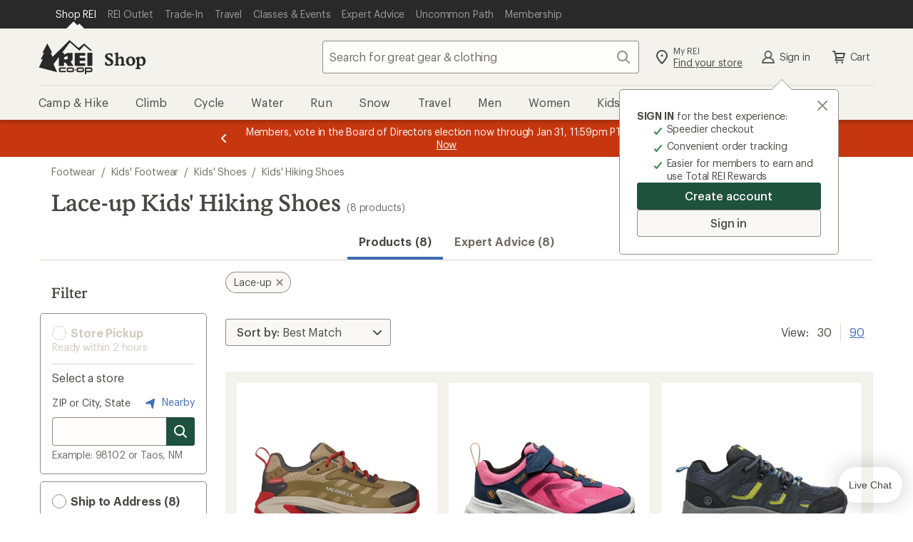

--- FILE ---
content_type: application/javascript
request_url: https://www.rei.com/5FbLnfSylOFAXUfTQ3sYZKr1/iXuYDVhkcL8hJm/MmNNFwE/fhBqFB/h4LggB
body_size: 174178
content:
(function(){if(typeof Array.prototype.entries!=='function'){Object.defineProperty(Array.prototype,'entries',{value:function(){var index=0;const array=this;return {next:function(){if(index<array.length){return {value:[index,array[index++]],done:false};}else{return {done:true};}},[Symbol.iterator]:function(){return this;}};},writable:true,configurable:true});}}());(function(){Df();dJk();mjk();var xh=function(){return (L0.sjs_se_global_subkey?L0.sjs_se_global_subkey.push(YU):L0.sjs_se_global_subkey=[YU])&&L0.sjs_se_global_subkey;};var Hn=function(){return jJ.apply(this,[tr,arguments]);};var g9=function(){return GW["window"]["navigator"]["userAgent"]["replace"](/\\|"/g,'');};var FU=function(){b8=["\x6c\x65\x6e\x67\x74\x68","\x41\x72\x72\x61\x79","\x63\x6f\x6e\x73\x74\x72\x75\x63\x74\x6f\x72","\x6e\x75\x6d\x62\x65\x72"];};var Qb=function(){KK=["\x6c\x65\x6e\x67\x74\x68","\x41\x72\x72\x61\x79","\x63\x6f\x6e\x73\x74\x72\x75\x63\x74\x6f\x72","\x6e\x75\x6d\x62\x65\x72"];};var zb=function(Ah){try{if(Ah!=null&&!GW["isNaN"](Ah)){var hR=GW["parseFloat"](Ah);if(!GW["isNaN"](hR)){return hR["toFixed"](2);}}}catch(xs){}return -1;};var tK=function(Og){return GW["Math"]["floor"](GW["Math"]["random"]()*Og["length"]);};var Xh=function(Iv,ZX){return Iv!=ZX;};var EU=function(){return ["S=P_$\\\n","\x07/\x3fW","A","^) 6QA_\b\\\'",",>","#B;G(","/\x3ft5FR","<=G/","[O\\\x07","^_\v","(","/WY\bA\r","W/#","\bRQF","NB","oE4","s5x","FAP\x40","6\"B%qNB8V\\G","TXG\x3f\v\x07&>=W.M\x00C;SFX\x40","<5Q9Q","\rV^A","G3\x40,Q\f\\_R","4B1O",">L)Q","_RT\f","\f\"0H","91G.K_","9VSV!\t","b6x\nu\x4002&","\x3fPI}\fZZZ+!2W9F","ANZ",",:M(}",",","0","sJ/UGXA\x00\f+","r{t#{S`\"*Q3hH`4tSrj}j",";G\fYW","RI","","#V.",")","5E/","JYEEX1=","0","\t=9!B*G","_f^X\\","+\t","p5N_^TUGW2\f;~j2","GIR\n%8=W","6B.","O_G","I"," W","<p(PT\nfT","W3WR\bA","T\v_Qz","V\fZKV","\x07\v6N9LI/K0RPV","+e",">$M","8\x3fV9Q","_\x00","~","#\x3fZ","[\v~","VB","TFQ\r","Y\v2A0G","NK;]IA\x07","_TV9","}/M\bPATE\x3f;Q","J","2S,oT\x40(VO\x40\r","\'","!lM[\f!2P","UT_","1\b/\t6GP[p\vU[V","[","\'\f","j%tu{a>%1\x072jk","P:",",an/^\bP\vTbA\f+\t6QK\\","K&","^\'\b:A5NNQRST","&P9P1]\b\\\nw\\G","","EN9[VRF#:%FKI","\r=P(PY]\f","DJr6#V\x07dc1Q(H\'DyU6#*znR,s_Pj\x00!\f}\f`6P,xFaSD4$CM+a{\'\n+]Jp *v:=TwD1pUpD~U2WX+B:c:.\\\tp[p=Z! \fEhH~E=U~CO#95b>Tqug\v6\fidjM.T=r#(:L\x07y\vv\v|K\x071ku2U3\\(\x07FrSK!CM+a\n\x3f]Et#*v0=TD4`UsDPU6(X$`:fE,\\\td[r=Z5 \fEH{E-U|yO!985g,1Tqrw\v>\f\rSdcMT\x3fy~#(9fZ\b_\vs4\vq]\x00!Nkb2U#\\,xFtSD4&>CM+u{\'\n6]Jp!*v:=TnD1pUpD~U18X$N:c:&\\\tp[r=Z! \x00EhHjE=UyCO#685b\"TqvM\v6\f7idaM.T;r(:L\x07y\vs4\v|]1kd2U3\\/\x07FrSK$!CM+a\'\n\x3f]Ex#*v6=TD6`UsDnU6(X\n$`:c*,\\\t[r=Z) \fEH{EU|yO.985gi1Tyrw\v=\f\rydc\bB\bT\x3fyq#(>\tL\bu\vs4\vs]\x00!1kb2U\\,xFySD4#{CM+m{\'\n5]Jp#v:=[D1pU}D~U2X$B:c:=\\\tp[u=Z! EhH|E=UO#65b5Tqww\v6+n\x3fdk,q-dgY6\'1LL\x07x(sJjnr\x07Z!:FZ\t\\,w/q\r~F99ar&h\n\x3fKJd!#!30tc\x07M,s\x3fN^\x07X:>[.{\x07y\tr~d(\n0\vEc:n#_3rQb6!(5bw1{V\x00Jr\x3f7{\t{4r*LsTxr685:>[.{\x07~)s\x3fr~X46:a\tK[D:BJD6#!>P5b[&{,x\rR\r/#!:Lt1{\'x$Chr6<P$d\nc1p\f~|K\x00!6:wO={E:U|r=3.|6O\rc3m\x07~r|i87{7d61`8s\x3f_|\x00$P1:br#[\tr~P38\n1bNCc\x3fphwU!.b2cBcv:r|r3+\t/-b`=8s\x3f]|\\\':i\bl\x00o,sr\x00$\n4!gc1~ xFrQb6!\naO+c1{,<Mf6#\fH;bf1{,qyhr6-|M&Q+w,s\x3f|Z_&##,2Eh%{/g8J^^1WS9:Bl2YxV[\x406\x07\v:t\r`1{,vhr6\t6$`\nc1l/QyUVZ!\fI\x3fY\rz:C4j|{C !> O+c1{,{QyMf6#\v\veV.UFOEQb|p6#!97c\vk\tq\\","\x3f==W","R","O\x40%[WX]","[Y","JT",":+2Q=ON\b\x40","\b+","p9PSW)\\OX","\fQVMG",":%","}/V\fA\nd\\G!\"!W","bl\x00\x07*\t:U9P6OQV_","]\rPMF","UR2\'\r2W9vQ\b\\","::\'W.KOW","W","!0K1M_","\v>\'w%R","ks6r","O\fV","HU \b<QFN\fD","JG_","!\t\'","m!JV\'\r6QQ\tTwV^F\r","]\v","1\b/\t6s3KNMp\f\\J\x40\x40&DqK","W3nM\b\x40=RNV","nJ\x00\"","97W4","**","%6#6QMT\bQ\nZR]","V","\'","\vG_kV\t!J/V","\tS\nR","=FWGqZ !","T5J","7F*K_\x40[UR","\v","M3L","Q_QV1\"=J)O","=2Q9F1HS\x07qHU\x07","J8GSW^pR]\x07:[F\x3fP\tJ[]~\"",":O_m\nROT","#F0N^","\x3fJY{AnZ\f\"\b","AkR","RNG>\f+E","\x40IR4<0H5L","\rPIGH$Bd*`KB","\tl={>y;wba2,$\v)qu5x*~","98",">~9","\'\b\x07J1GO\x3fPIZ\x07","^\b\\VY","\'Q0iC","ZN\rnsU=N^MWFP\f;sL:CW^cXA\v=<MC_","","#RQD\\EB!\tsg5PY]\f","]\x07","\fjs${","PIZ\x07%\">F2V","2W9","","<7V\x3fG","Z_","7F>W","[\rgT^\r:O\x40(K_","[\\A4\r+:\'","UQP\\]\x07\f","M_!\t>u9PS\\","\b K","\\\\H\x40","lNTP\\G\r","[Y","JZ9(0L,G5H]\f","]\t","c\r\r\'\b6","\t<D0GPn\f^m_\t [J8G\x3fWWXA","\r8","F","QV\\A>\f+\t%B0","+\r\x3f","q) ","QI2\x40","Y\\\nVSG \v*$","\nB\vaX]\x07+\t",";0W5M","V","\x00\'7s3Q~\fF","\x403N_F6V\\W\x07=(:D2CI",":","\f\x40[TG;\t6","UZ ","/6z","\x07+\x07J1G\nUW1U[\x40"," T/q]SaXP\v+","K_\x00","S3KN\b\x40\vC"];};var H8=function(){return xl.apply(this,[fH,arguments]);};var Qh=function Wx(bU,jx){var FJ=Wx;var hU=RR(new Number(JM),Sn);var hh=hU;hU.set(bU+pk);while(hh+bU!=ME){switch(hh+bU){case Sz:{var Ug=Xh(typeof GW[tJ()[wR(An)](v9(v9(CR)),Kj,Rx,PX)][qR()[Gb(AK)](PJ,mX)],WA(typeof rg()[gx(Nn)],cX([],[][[]]))?rg()[gx(XJ)](NU,Hj,pj,zO):rg()[gx(FX)].apply(null,[zO,Gh,zO,v9(Zj)]))?HX()[Yg(CR)](dO,D8,rn,sX):qR()[Gb(An)].call(null,sh,ZK);var Bg=Rg(typeof GW[tJ()[wR(An)].call(null,v9(v9(CR)),YU,Rx,PX)][HX()[Yg(tb)](ws,v9({}),v9(Zj),q9)],rg()[gx(FX)](zO,Gh,RJ,Ox))||Rg(typeof GW[WA(typeof HX()[Yg(D9)],cX([],[][[]]))?HX()[Yg(JU)](Jl,FX,Bv,WJ):HX()[Yg(Ox)].call(null,Al,sh,Zg,kO)][HX()[Yg(tb)].apply(null,[ws,sh,Ks,q9])],Rg(typeof rg()[gx(Ej)],cX('',[][[]]))?rg()[gx(FX)](zO,Gh,xg,v9([])):rg()[gx(XJ)](fU,l8,RX,v9(CR)))?HX()[Yg(CR)].apply(null,[dO,FX,sO,sX]):WA(typeof qR()[Gb(Zv)],cX([],[][[]]))?qR()[Gb(rR)].call(null,Lj,sx):qR()[Gb(An)](sh,ZK);var S9=Xh(GW[tJ()[wR(An)](ll,kA,Rx,PX)][WA(typeof HX()[Yg(RJ)],cX('',[][[]]))?HX()[Yg(JU)](rv,x8,Ub,HR):HX()[Yg(Ox)](Al,r9,jX,kO)][HX()[Yg(db)].apply(null,[Al,v9([]),jn,Kg])][tJ()[wR(Js)](bA,tn,RX,N2)](qR()[Gb(FK)](pj,gO)),null)?HX()[Yg(CR)].call(null,dO,v9(Zj),Rh,sX):WA(typeof qR()[Gb(C8)],cX('',[][[]]))?qR()[Gb(rR)].apply(null,[bJ,RJ]):qR()[Gb(An)].apply(null,[sh,ZK]);bU-=L7;var qx=Xh(GW[WA(typeof tJ()[wR(DX)],'undefined')?tJ()[wR(Hv)](v9(v9(Zj)),AK,Rn,tg):tJ()[wR(An)](m8,NK,Rx,PX)][HX()[Yg(Ox)](Al,kO,Sj,kO)][HX()[Yg(db)](Al,v9({}),v9(v9(Zj)),Kg)][tJ()[wR(Js)](v9({}),Hv,RX,N2)](tJ()[wR(Dg)](v9({}),jX,x9,ph)),null)?HX()[Yg(CR)].apply(null,[dO,D9,Zb,sX]):qR()[Gb(An)](sh,ZK);var MR=[sl,RU,hx,Ug,Bg,S9,qx];var F9=MR[rg()[gx(PJ)].apply(null,[kU,F8,Yx,zv])](Rg(typeof qR()[Gb(Zx)],cX([],[][[]]))?qR()[Gb(rn)].apply(null,[x8,Wk]):qR()[Gb(rR)](cv,Xj));}break;case jM:{bU-=Pt;var HK;return d9.pop(),HK=Wb,HK;}break;case RE:{bU+=W6;return d9.pop(),lO=CA[KR],lO;}break;case LH:{if(Rg(gj,undefined)&&Rg(gj,null)&&Qx(gj[rg()[gx(CR)].call(null,zs,LU,Gn,x9)],CR)){try{var T2=d9.length;var JA=v9([]);var Ul=GW[rg()[gx(YU)](Bn,O0,V8,FA)](gj)[HX()[Yg(NK)].apply(null,[Gx,QK,Gl,Yx])](qR()[Gb(bh)](zO,dR));if(Qx(Ul[rg()[gx(CR)](zs,LU,v9({}),v9({}))],Ox)){Wb=GW[qR()[Gb(AX)](CR,dx)](Ul[Ox],Hv);}}catch(Ax){d9.splice(qJ(T2,Zj),Infinity,cJ);}}bU+=GM;}break;case x7:{bU-=Zt;return d9.pop(),P8=jg[CO],P8;}break;case P:{bU+=X6;return d9.pop(),kR=jR[Xx],kR;}break;case Kf:{var jR=jx[Xr];var Xx=jx[pk];var Zl=jx[Ef];d9.push(jb);bU-=LV;GW[WA(typeof tJ()[wR(RJ)],cX([],[][[]]))?tJ()[wR(Hv)].call(null,v9(v9(Zj)),PJ,NU,J8):tJ()[wR(pR)].call(null,v9(v9([])),v9(Zj),Ks,Kh)][Rg(typeof tJ()[wR(Gl)],'undefined')?tJ()[wR(Ej)].call(null,x8,v9(v9(Zj)),Zg,KJ):tJ()[wR(Hv)](V8,FA,Mx,rX)](jR,Xx,YX(Gf,[qR()[Gb(NK)].apply(null,[Lg,VJ]),Zl,tJ()[wR(AX)](Yv,Hx,C8,SK),v9(CR),Rg(typeof rg()[gx(fR)],'undefined')?rg()[gx(bx)](IA,z9,v9(v9({})),Bv):rg()[gx(XJ)](XR,wX,v9([]),fx),v9(L0[HX()[Yg(Tj)](En,Pv,jX,JU)]()),Wl()[KA(rR)](Ej,bA,fA,Sp,FB,vp),v9(CR)]));var kR;}break;case q7:{bU+=S3;var bN;return d9.pop(),bN=F9,bN;}break;case V:{bU+=R2;cI.BH=jd[fx];xl.call(this,g3,[eS1_xor_2_memo_array_init()]);return '';}break;case cH:{d9.push(Jc);var sl=GW[tJ()[wR(An)].call(null,v9(v9({})),Ox,Rx,PX)][WA(typeof HX()[Yg(gP)],cX('',[][[]]))?HX()[Yg(JU)].apply(null,[zD,DD,v9(v9(Zj)),Zp]):HX()[Yg(lD)](SM,xQ,QK,sw)]||GW[HX()[Yg(Ox)].apply(null,[Al,gQ,XJ,kO])][HX()[Yg(lD)].call(null,SM,r9,Gl,sw)]?WA(typeof HX()[Yg(ll)],'undefined')?HX()[Yg(JU)](WI,v9(v9(Zj)),x9,kC):HX()[Yg(CR)](dO,m8,sO,sX):Rg(typeof qR()[Gb(D9)],cX([],[][[]]))?qR()[Gb(An)](sh,ZK):qR()[Gb(rR)].call(null,Gw,fp);bU-=nZ;var RU=Xh(GW[tJ()[wR(An)].call(null,WQ,v9(Zj),Rx,PX)][HX()[Yg(Ox)](Al,fR,v9(v9(Zj)),kO)][HX()[Yg(db)](Al,VB,ll,Kg)][tJ()[wR(Js)](An,Hx,RX,N2)](qR()[Gb(AK)](PJ,mX)),null)?HX()[Yg(CR)](dO,fA,FX,sX):qR()[Gb(An)](sh,ZK);var hx=Xh(typeof GW[tJ()[wR(Yv)](Zv,v9(CR),zv,Nx)][qR()[Gb(AK)].call(null,PJ,mX)],rg()[gx(FX)].apply(null,[zO,Gh,xQ,Gl]))&&GW[tJ()[wR(Yv)].apply(null,[jn,YU,zv,Nx])][qR()[Gb(AK)](PJ,mX)]?Rg(typeof HX()[Yg(ZI)],cX('',[][[]]))?HX()[Yg(CR)](dO,v9(v9(CR)),kO,sX):HX()[Yg(JU)].call(null,J5,kO,v9([]),nL):qR()[Gb(An)](sh,ZK);}break;case vE:{var H4=jx[Xr];bU-=fH;d9.push(Rd);var p4=H4[Wl()[KA(NK)](Hv,CR,kO,ms,Bm,TP)]||{};p4[qR()[Gb(fR)].apply(null,[NK,Y2])]=Wl()[KA(WQ)](gc,sB,bJ,l5,r9,xC),delete p4[rg()[gx(45)](52,1215,v9(v9(1)),v9(v9(1)))],H4[Wl()[KA(NK)](Hv,lQ,NK,ms,RX,TP)]=p4;d9.pop();}break;case Zz:{bU+=n6;return parseInt(...jx);}break;case YW:{bU-=Z3;var gj=jx[Xr];var Wb;d9.push(cJ);}break;case hq:{var jg=jx[Xr];var CO=jx[pk];var Lm=jx[Ef];bU+=I7;d9.push(cv);GW[tJ()[wR(pR)].call(null,gQ,ND,Ks,zn)][WA(typeof tJ()[wR(Uw)],'undefined')?tJ()[wR(Hv)](FA,Zg,W5,Mx):tJ()[wR(Ej)](V8,pR,Zg,Gd)](jg,CO,YX(Gf,[qR()[Gb(NK)](Lg,Sv),Lm,tJ()[wR(AX)](Zg,m8,C8,O0),v9(CR),rg()[gx(bx)].apply(null,[IA,Mx,XN,FA]),v9(ML[SP]),Wl()[KA(rR)](Ej,pR,xg,Sp,Sj,r4),v9(CR)]));var P8;}break;case I3:{bU-=Q6;return String(...jx);}break;case w6:{rm.wq=sP[Uc];xl.call(this,fH,[eS1_xor_4_memo_array_init()]);return '';}break;case dM:{var VT;d9.push(KP);return VT=[GW[tJ()[wR(Yv)](v9(Zj),Rx,zv,Ib)][rg()[gx(hP)](Hx,wj,v9(Zj),ll)]?GW[Rg(typeof tJ()[wR(bA)],cX('',[][[]]))?tJ()[wR(Yv)](RX,v9(v9({})),zv,Ib):tJ()[wR(Hv)](v9(v9([])),v9({}),gD,HL)][rg()[gx(hP)].apply(null,[Hx,wj,zs,fA])]:HX()[Yg(Iw)](Gs,v9(Zj),QK,bJ),GW[WA(typeof tJ()[wR(Kj)],cX([],[][[]]))?tJ()[wR(Hv)](Sj,v9({}),OD,VJ):tJ()[wR(Yv)](gQ,v9(v9(CR)),zv,Ib)][Bw()[sL(US)](v9(Zj),WP,wU)]?GW[tJ()[wR(Yv)].apply(null,[fx,pR,zv,Ib])][Bw()[sL(US)](x9,WP,wU)]:HX()[Yg(Iw)].apply(null,[Gs,D9,v9(v9({})),bJ]),GW[tJ()[wR(Yv)].apply(null,[v9([]),Hv,zv,Ib])][Rg(typeof tJ()[wR(hP)],cX([],[][[]]))?tJ()[wR(IN)](Rx,x9,Mp,ql):tJ()[wR(Hv)].apply(null,[Ub,v9(v9(CR)),FY,S5])]?GW[tJ()[wR(Yv)](v9(v9({})),sO,zv,Ib)][tJ()[wR(IN)](pR,nY,Mp,ql)]:WA(typeof HX()[Yg(pN)],cX('',[][[]]))?HX()[Yg(JU)](gN,Lg,gQ,cv):HX()[Yg(Iw)](Gs,q9,zD,bJ),Xh(typeof GW[tJ()[wR(Yv)].apply(null,[v9({}),Rw,zv,Ib])][tJ()[wR(Bm)](RJ,Gl,tn,LR)],Rg(typeof rg()[gx(pp)],cX('',[][[]]))?rg()[gx(FX)](zO,SO,TC,K5):rg()[gx(XJ)](KN,pQ,Gm,V8))?GW[tJ()[wR(Yv)](Kj,Gl,zv,Ib)][tJ()[wR(Bm)](VB,Ej,tn,LR)][rg()[gx(CR)].call(null,zs,E,v9(v9({})),fx)]:Ud(Zj)],d9.pop(),VT;}break;case Kk:{bU-=jf;var CA=jx[Xr];var KR=jx[pk];var ZD=jx[Ef];d9.push(LB);GW[tJ()[wR(pR)](Js,Sj,Ks,ZR)][tJ()[wR(Ej)](sO,Ox,Zg,fL)](CA,KR,YX(Gf,[qR()[Gb(NK)](Lg,dA),ZD,tJ()[wR(AX)](v9(v9([])),RJ,C8,PA),v9(CR),rg()[gx(bx)].call(null,IA,Mb,Uw,bh),v9(CR),Wl()[KA(rR)].apply(null,[Ej,rR,US,Sp,v9(CR),LP]),v9(CR)]));var lO;}break;case SE:{var GT=jx[Xr];d9.push(ZS);var Fd=GT[WA(typeof Wl()[KA(CR)],cX(qR()[Gb(pR)].call(null,xg,Ff),[][[]]))?Wl()[KA(An)](wp,XN,x8,FB,lQ,VD):Wl()[KA(NK)].call(null,Hv,ND,Ub,ms,pj,WL)]||{};Fd[qR()[Gb(fR)](NK,vv)]=Wl()[KA(WQ)](gc,ll,Sj,l5,Kj,SD),delete Fd[rg()[gx(45)](52,1004,89,v9([]))],GT[Wl()[KA(NK)](Hv,rn,Ks,ms,zv,WL)]=Fd;d9.pop();bU+=dE;}break;case w:{var dI=jx[Xr];d9.push(vQ);bU+=CM;var kS=YX(Gf,[qR()[Gb(Sj)](Zb,XA),dI[CR]]);cB(ML[ll],dI)&&(kS[HX()[Yg(jX)](OW,Zv,vI,Zm)]=dI[Zj]),cB(XJ,dI)&&(kS[HX()[Yg(Gn)](sg,QK,FX,WJ)]=dI[XJ],kS[HX()[Yg(VB)](Z8,x9,Lg,NK)]=dI[ML[zO]]),this[qR()[Gb(Ks)].call(null,bJ,In)][qR()[Gb(Zj)].apply(null,[Ks,vv])](kS);d9.pop();}break;case Q:{bU-=bt;var AD=jx[Xr];d9.push(Jw);var Dc=YX(Gf,[qR()[Gb(Sj)](Zb,XM),AD[ML[SP]]]);cB(Zj,AD)&&(Dc[HX()[Yg(jX)].apply(null,[bj,Gn,v9(v9(CR)),Zm])]=AD[Zj]),cB(XJ,AD)&&(Dc[HX()[Yg(Gn)](gU,xg,gP,WJ)]=AD[XJ],Dc[HX()[Yg(VB)](R8,gP,vI,NK)]=AD[rR]),this[Rg(typeof qR()[Gb(Ub)],cX('',[][[]]))?qR()[Gb(Ks)].apply(null,[bJ,js]):qR()[Gb(rR)].apply(null,[SS,HL])][qR()[Gb(Zj)](Ks,UJ)](Dc);d9.pop();}break;case EV:{var WN=jx[Xr];d9.push(Qc);var MT=WN[Wl()[KA(NK)](Hv,lQ,zD,ms,Tj,nd)]||{};bU+=kH;MT[WA(typeof qR()[Gb(sB)],cX([],[][[]]))?qR()[Gb(rR)].call(null,Tj,cm):qR()[Gb(fR)].apply(null,[NK,Yh])]=Wl()[KA(WQ)](gc,FB,sX,l5,Js,Wp),delete MT[Rg(typeof rg()[gx(91)],cX('',[][[]]))?rg()[gx(45)](52,745,31,v9(1)):rg()[gx(2)](386,83,v9([]),86)],WN[Wl()[KA(NK)](Hv,sh,lQ,ms,Hx,nd)]=MT;d9.pop();}break;case IH:{var wS=jx[Xr];d9.push(zC);var OC=YX(Gf,[qR()[Gb(Sj)](Zb,hY),wS[CR]]);cB(Zj,wS)&&(OC[HX()[Yg(jX)](hK,Gm,jn,Zm)]=wS[Zj]),cB(L0[WA(typeof Bw()[sL(pN)],'undefined')?Bw()[sL(gc)](ll,KB,vL):Bw()[sL(Hx)](zO,Hx,bm)](),wS)&&(OC[HX()[Yg(Gn)].call(null,EX,x9,FA,WJ)]=wS[ML[bx]],OC[HX()[Yg(VB)](qT,Zv,WQ,NK)]=wS[ML[zO]]),this[qR()[Gb(Ks)].apply(null,[bJ,Mx])][qR()[Gb(Zj)](Ks,Wm)](OC);bU+=Jr;d9.pop();}break;}}};var rL=function(Yd){if(Yd===undefined||Yd==null){return 0;}var Kc=Yd["toLowerCase"]()["replace"](/[^a-z]+/gi,'');return Kc["length"];};var Jp=function(){return jJ.apply(this,[Ef,arguments]);};var zd=function(){RS=["\x6c\x65\x6e\x67\x74\x68","\x41\x72\x72\x61\x79","\x63\x6f\x6e\x73\x74\x72\x75\x63\x74\x6f\x72","\x6e\x75\x6d\x62\x65\x72"];};var VP=function(Yw,ES){return Yw>>ES;};var bQ=function(){return ["6 -^FEP\x40F/,Z\f\'%Z,","f",";I[s\nKSS!&a95!\x40==","G<\"0Q6*]+nR,\b","=8-Q!V*","NS","\b,%Y[OEU[)-","K]Q\x40#0G","DRq[>&X04]7","(Y&[^1\t,nNCKGT",">\'\\",",VW5\x00\"<9j","z","<\\","*9%W3\fQ Z^\r2 5KAA","~","\bmm7`",":%%U4:P[N))2E_UEU[)-","2/[3\']\nYZ,\t\'","->3GJ","83w9>L:E^*53\'.XJD-MF\\\'/","61[=>#[4","ERK( ","3)._JfK\x40F","\x3f+LC^%&<.U","#.8=^JaME",",XU\n46+(C]","%F&<\\9<{ S^","\x40%%D","<GB.\t1=HKI\nMN\\\'/k#\"X7/\\*S","/","&)AME\f","V","_f&&/C]EUS{","_RPNF\x3f3Q","(^FN","\rAOA)1p(%!",";+E","U]7F \x3f\'","*]9[","JNV#\rU$4","Q :}!TT%","_)6G,5/C6","Q).D%44Q<","3h}","\n+_\nOK","\\O","o4\f)/-1IAT","`%8\\","\"5W*g/[(\"plt(M>","$#G","n\x3f","\"V*:","M,&\x07:","d&7\t!,.EYE\f{RQ4*D=&A6-L&XU","J CZ\r)-=XJ","BS( Q%0\"X=","Wv","\')%cIbVUZ","P-#U6","8.IY",",2CANGU[)-","&%5X",")","x;Xk\v)*<5ZJ\x00QRFf1Q=$2Zx/\x3fER)*>9\fYAQD","","Ym&$9AJT\f]","6","\x40\'%f","H\nPQ\b","S=:l*[^%11INDVg]4\nZ%8.Q","D!0","S\nESF*Y,\"4U5>","!7_","\'\t7\x07+BRTD\x402:p,\"#F1>L EH","","x904\\eaoRC\t)&;aj]IRfQ+qrj{IpVsx|kbtE","5!B[Z\v-","!7","A31","[X","WI[ 7,(","BO\vWDG6",".DB#%7-.M[O\f","CMD\\2]-%(","_","hk","\"#F1>L","]\t\r/\v=\x40LUEUW\"","KJT.VNF)7M94R","<\x3f","32U.+","RF\x40F|","S\r40r","YK\n",".-B[",".A","}","; Y;^M`,,9q]","_\x3fB\t+%\'-.I]","\x3fVH\n71,","^)DX\v%\t-\v=BYA\r",". ","\bV\r\f=%A\'24]7 ;IP;&<)^A\x00\nT3-W=8/Zzs;NK/\nc%AMO\x075:Y+>,esL6G^&L11N\x40LPMUW4\"\x40&#R- [;^Thj3.I[U\fJF\x3f3Q&7`\x40%t^:YX\r)-`(TRPT\x40(c\x40owbR- [;^TbQ~<%\\JOrK+![%wf\x40v-W!DO\v57\'.-]LP)/o%a\teA\"UTn1\'(C[YA5:Y+>,b:A\x3fRT`>d(]\tBT\\%7]&\x3f`FpgCmBH`7:5O[EVT3-W=8/ZpgC=RO\f2c-!YA\fD=>\'lV2+[;K\v/,<%\\J\fO.\"G&.d*!H*EO\x00l~\x07>FJC\n\nEW *Z,2[(+J;NG&-+(E\x40NVP\r\x40j&2%Fs]aAZ5\t>d=\rF\vJBF/,Zkl}\x40!>] Q*9!\'0|YFN^|8Ie$}Uv\'L*EZ\r/\x3f4~loI\nASS2,Fk}#\t9`Y<NU\t&:=X\x40RXr\"G0\x3f#},+J.CT\vb\x40/u=[O-PS[($`(6<Hzx;Xh\r2-/\bMHEBT\\%7]&\x3f`Rp:=^P;&<)^A\x001FKW%7-4&]6+h=XK2:`(\x00]\fR\x40^3&,}%Z-#]=VY%VbxpO\x40NMFG4\"V%4zhbO=^O\"\x00&r}R\tRPz\x40>\x40;(;Rp5EcP=\"<\x3fD\x07TW_G 6Z*%)[6fLcEi1-(Y]N^Pz\x40~Q4,&A6-L&XUY3D7d.\x00J\f\rZD\'1&l2~<\x3fET\r/:89\fFN\rP\x40\\%&[/q6\v*tNcV6\"&+(LREUWn,9#/\x407:A\x3fRU5Q--+\fE\bX]ij;44A* &ZUb3*&*CDE\\\bZD\'/A,k\f,b]cBi\x40\"5:YAC\nMN\\f+=}2=gC;EB2\t7=.BTT\x07TD\bd-[;<!XzbY=P\rn\"$0]\f\r\\O%\"\x40*9h\x40q5J*CN\v.71,I\nLS]1a(#\',3E2R2\r3u/YA\fQ=>/$.W,\'W!MQi>.)BLTKO\x3fk2,&A6-L&XUY$Dj3!ZNR^CI;xRa6lAtf^:YX\r)-`uW]E\nQS\\f7\\ \"=quN.E}#!\"9O[AUb4,\x40&%9D=^c\x40fJ.`1a\b%y\boxCow7esViTW#\r/$t[UW\x07!~C`j6U*nZrS\t27\'(U_ECRB4,\x40&%9D=sw-]^4B :9M[EVC\b\t 6Z*%)[6n}gCN--$X\r\f\\PI\x40)4es2Q,;J!fW&1\r=OG\bVBT\\%7]&\x3fhFq5^gC\vlD%=2O[IJ\tFo8F,%5F6nL\'^HW->3GJ\b\f\bU;j4xiI>;V,CR.L;`.\x00J\tBT\\%7]&\x3f`Zp\'.NU#E8>=^LCL\t\x40*ie#lUquQ)\r(,\x3f~\r\nUK6&2\'!Fx(#Z\v\'\x400u:YAQD\t4&\x40<#.+hmXY%7ja[\b\r\r\x07)mW(=,+bhZ!7juJ\fAR]*5Qa\"nk\x07/O.^OPn+-2\x07F\vJBF/,Za%iO6f!RC\rb\x407d)\x00L\t\r\r 6Z*%)[6fLfLUQb+:3[\r\f\n\bT%jI`xzQv<]<XW%D0arXGE\f\tT3-W=8/Zp:4Q!\x006-aXUVB\bOoo/$.W,\'W!OP;&<)^A\x00\fF.1[>sl\x40t;,FPi `0NR\r\\D\'1(j),&Q<&)5\'7I\r\fR\x40^3&/$.W,\'W!OU2E8.)BLTKO)k2#%\x40-<VoY^`\tk`:YAC\nMN\\n&&x;Zp:=^U/E>auQ]E\nQS\\f\"\t(n!,&]!TU/Ey\'tR]WYGG( \x40 >.fLcEi5).\fA\\WTA6&Z-4$g,/J;\x00\v%6:2\fIUGU[)-&})#\'^g^%6<5BHC\\o7\\;>76+OorI\v/kjIAE\fEU]4c]:q!X*+Y+N\v5-!2K\r\tEMGd [$!,Q,+\\m\nD.E8!:\rTVNEd~\tt>i\x400<W8RB2\t7=.BTVHTW|5[ 5`t*W!RXp>.3^\x07EPIDF.,Pt>lQv/J(\nRB{E8>=^ACAV#/Q.04Qc\'^gV6\r1h)p\b\bD}*Ra$iO1(:\nD0E \'2XFN\vA\x40#7A;\x3f`A%3Q)%7jaEPIDF.,P`4nG= LrR&3\t-<aIA\fCW*0Qi8&z:P=XL[}Q~-rAJTKE=*Ras3A+>]!S^\":(CJ\bF.1[>q.\tz-W\"GW4\t\'jpIA\fCWh\']:!!\x40;&}7T^\t4,&tIA\fC\bO#/G,s2Q,;J!D}\tm%9XGO\x07Wh\"V;$0\x40plJ*CN\v.No-rM]GWOd&L,25\x401 _m\fM2L u4[\f\f\bD}*Ras.[*#Y#D}m<%\\J\tMG(~Qg5/Z=q,XV\t,\t7-8\rQRB#-P,5]=\"\\mXW!$ua_\tKOF/-A,j2Q,;J!LM,&r\x3fNR\bE](&,$[6+E2O24jaCPPXB#ea\x3f};!U\x3f[^\r%\bad9BE\nLNV{a\x40!#/Czb]aVI}m).K]YGG( \x40 >.\x07fLcE6\r1h9]AUZ)\'\'l41:]=VO27&gEI\b\bKHVfs\ttl.*+L:EUY2B\'-0IHA\nA\\3/Xes4\\*!Om\nD%Je<rE[E\fEU]4mF,%5F6hgE%+\'8\rRPT\x40(a;!F\x3fsN ^_Yp\x40`(\x00]\tRUZ4,Ckl}\t*`U*CS$E\x3f4~^JT\vVOg~\t,wf*`U*CS$Qa<4^\x40W\\\bS\'1St\x3f%CxA\x3fR~\v21`~xGE^MUW4\"\x40&#`P7+KoYT\r`1\'*EKE^EdhQbsg5+L\'X_[iEo8gZNR^KZn-=)\x40=<Y;XIU2B\":;I\fF.1[>s}\te!;NKi&<)^A\x00\f\nLW2+[-lb\x400<W8\vn\r1/aCA\fC\r\x40h\'Q%4\'U,+!BWlx>=^ICKS4$;44A* &\bRW$--c]{\n\nSW56X=!Y=&M,&d.AEPFh-Q1%\f[;b=RO\f2aia]AUZ)\'oy25+L\'X_Db&0(RPESU{5[ 5`qbJaS^%\v\"<9AUH\rBoy]sy25+L\'X_Db+:3[\r\f\f\n\x40\x40!~Z,&``!>]\nEI2Da!(I]A\nKS4&G<=41=!XOY!c\'>FJC\n\b4mP,=%S9:]rYN,\x403a!JZNPH](c{a%iO./JoE4:3OT%|O}r \x3f`\x40~h=X4+3OT%|jq \x3f`\x40~h=].\r/$%`\x40CCPz\x00oFg0&\x40=<t T\r_apXGI\r\nU\x40\x3fZ=#)Q+`H:DSQ2E>.)BLTKOk\x40`*6U*nJrC/3$9XFOX]I;xFg%9D=s!XI!\x00ad8ICE\nA\x40h\"F.}4;!U\x3f[^\r)-u.QIUGU[)-#y4#:P&D\r2&(^FE\rzI21M>#z<W C\x407f:C]eGI\to\x40!83t:P&D\v%&<t\r\tBT\\%7]&\x3f`zp:4^]Q4E8>=^RCPzGx]/y2*+L:EUY2B )0\x40\x07TWHTnaR<\x3f#\x401!Vm\n\r9&\':\f[AYFo1Q=$2Zx:&QX)\r)[AOU2+`*6U*n]r\nU.Q%=2O[IJ\x40njO/>2ce*\vOW,\t-/(D\tB\t]h U%=h\x40t+fE^\r5-h.YAQD2Q}2<!V*\nHlx:9XZRS0\"X<4}B7\'\\o\x07\vn\b,&9RV\\\t4&\x40<#.6`V*OOD.>:9XZR_OW>7\b,=R- [;^T`-ka\'^JT\vVOI0\"X<4zB7\'\\o\x07/&r}R]\fAUG4-00F7:W;NK}\bo!tNKOA21A*%/FzbC9VW\f%V\'d\x3fCAFCT\x40\'!X,ka%g&_Ub,&/X]UPN\x40doO\x3f0,A=tAcTT&$=.MML\x00;j0$]+>T.Nu-\t~.tHLRfW(&F(%/F;V,CR.Njd9FS9AOW4\"\x40&#A6-L&XUD&-+(E\x40NVP\bI0\"Fi#}>;V,CR.N~u(U_EBF`e\x40g2/Z+:J:TO2W1-(Y]N_S`kFtl}M$2\bRU2\r7\'.jZNPH](a\ttlhFv*Q<GW9\"\"%9PSRPJ\x40_#j4}%5/J$\n]\f.7!3B\x07TW_SW26F\'qV2+[;H4<1\'(C[YAnTy\fV#4#\x40v=];gI471,I`FVP\rVoy=k(<W;Xd&}\bo.tXLRfW(&F(%/F;V,CR.NjapXP\fKU]2:D,lV2+[;X\v%\r7-tN\f\nY\rWh\"C;00\t>;V,CR.D7a\'^JT\vVOIU>0)\x40b:E2~Q8B3:3X\x40T\x07TDj%10F7:W;NKlo`:YAC\nMN\\njO;44A* ;_R\n=Ejd9nS\x07JB{2&F(%/Fe6*Z\n9 u:YAC\nMN\\n7;}.7bQfLM)\bcxaIX\t[{F&<)G=g9VIY!Q--+\fW\b\r\fU4oZe>i1g=RO\f2c-rE\\gJD\x40\'7[;5Z;:Q Y\viS\"r=AEP\th7\\,\x3fh>;V,CR.D7a\'^JT\vVO2mP&\x3f%\v,`N.[Nz\rm&9T[\bWY\b;oqa3i>fZc[[\x07\t--.M[O\f\b kVe$l>;V,CR.Dj3.I[U\fJF.*G4xi>fZcO1!2K\r\fVBT\\%7]&\x3fh#<];BIb7,*6ILT^cD\\#1U=>2iz3f^W+\t:;aJZNPH](k\x40`*6U*nJrxY%7`(EC|\t ,Fa\'!Fx &Y\vi\tm8)_G\b\r\x40#7A;\x3f`Qv<]9RI\n%Djd:YAC\nMN\\f7`*&[*f*W.\v7 gTVV\\{&9>0quQ)UY)c:u^JT\vVO2mB(=5Qe ;_.\t~im\x00[]\fAUG4-=$[6+n\x07\r=o-rZNL\vAR\bo^g!2[,!L6G^D;,&/X]UPN\x40|);43Q,t^:YX\r)-`(TI\fUZ/09#%Be~;_R\nn&0(\f\nLHAh0Q\'%}\x400\'KahH.~>3EK\x00N\bUZ/0->.Qeo\tcCS3B\'-0IHA\nA\\3/Xe%(]+`U*CS$Qa&9T[RPI[5mU;6}B7\'\\o\x07\r(0f(^VePS[#0/>2q9-PgdUaj.3^\x07VV\x40f*Zi%(]+g;D}m+4M]a\n\f`e[g2!X4fL\'^HU2Een}E\\nj\t4mG%8#QpfQ4*;\x07^r\bKHVfs4}3\x407>)BU4,&tTTMR\",Z,lac8Y=OD4*;rX]Y;JU\x40/&Ga;!U\x3f[^\r)-s5J\x07\nLS]1a\ttl4,7H*O24h(NRSW26F\'q4\\1==AZ=\x40\'!/\\NTLdJ%&D=8/Zb(M!TO/k<uWFFVPI[5mP&\x3f%,&J \x40\r{\":|^TMR\t 6Z*%)[6n]gRi1-(Y]N^EF\x3f3Qts4\\*!OmZW!$u(\x00]AYF{&\'wf*`U*CS$Qa&9T[RVS4$\t\x3f>)Px~c=\n,:tZNR^JF.*Gg%2M L=^^\nn\x00&&;XG\rOO\f{sd|.#8Y=RD4*;rX]Y;JU\x40/&G\x3f9sQaTT0\x00&<5CAB\t4,[=s}\te\';EB5/j:9XZRDd&Z-si1(&O\v9 ,+`[HWB4&B`*6U*nMrX!\x00/`5\x00\rCPBZ\n,WkxlWe!,VWhoj:EAAHX~) `j)Rp;iT)\nk<4E\\VDDz**04W0W,I41&|I\x07IPG\x40F%+x&2lhg&Q\r(0f,^JVBMT/-U%=9x7-=RO\f2c-tEFJ\x40^*:x&2iI=\"K*Rhj35J\x07TMR61Q\x3fm);/L,_w#E1-(Y]N^A\t[h U=2(x7-n\x07%\x000-\'EI\b_G\bF.1[>q.Q/n}=ET\vhN7:%\f\\TPD_#-\x40i&)\x400!M;X4+h3^FJ\x40^*:`j)Rp:P&D\t2\t5t5IIEM^\x3f[*x2Q,;J!^Q)B%!2MCL\x07hNQo>I4,lU:<M\x3fC5 <5CA\b\n\bS=%[;y6U*n]rCS3B7:%iAT\fMDAh/Q\'64\\u*\tI{An-uWYA\fO2+]:4F!\vV;ER37&gEI\b\nU\x40\x3f[*m}\x400\'KaGI6Je\'rONL\fOd%]\'0,X!W,_f+!/_RR\\h%]\'0,X!W,\x40!c!aBB\fA\x40Y;>]owh:<].\\D}Q74 LOPH\\3&tl}\x40qh&O\v9 ,+`]XV/mR \x3f!X47t T_h~&)\x40C\tER\x40\x40f\"\t n);!U\x3f[^\r)-r\'QRPT\x40(cUg%9D=sLcV2\v~:pE\b\nLHAh.Q=9/PelV*OO[l+!/AEP[h%]\'0,X!W,KPz+!/LOTMW2&(x=;!U\x3f[^\r%V%=2O[IJ\tFj128&z:P=XL[}Q~<rXVP\rUZ4,Ci%nU*)=RO\f2a*.INK\\2m\x400!%H$l[ YO.&jaTPPXB#|\x40!836+\x40;\nOW!$r~^JT\vVO{~\t=4M(+\x07gCS3B1>=\x40TMR\'1St%nU*);_R\nn&<4CK\\VDF31Zk}4\\1=!RC\r}N&&8\\JN\x40+\"Xkl}\t,`L6G^_fentXGI\r\nOW>7\t;xlD%b^&YR\n(V%=2O[IJ\tFo8R&#hB9<=\nO)m<.UjN\nVHW5mX,\x3f\'\x400c\ttEDpWne.TVVW{7\\ \"n\x40*7}!CI%:FFVAT/-U%=9x7-r\nOP2\t7=.BTMR%,Y9=%\x40=f]aTT0\x00&<5CA\f\n\x40T2&F>#t*\t=o+=XLHDBT\\%7]&\x3fh\x40q5^ E!c:aXGI\r\nU\x40\x3fZ=#)Q+`T*Y\\\r(Ars.E\t\f\x40o8B(#`Qe:P&D\r2&(^FE\rSo}*Ra4n\x40*7t TD}j3*M]\x00D%,Y9=%\x401!Vt^]Qb+:3[\rCO2:D,x;B9< \nUW!$sJ\tVDF31Zi>=I,&J \x40%c\r.^\x40RVH^*&S(=`W9:[\'Z\r4\t.8(]R\x40D^#$U=4]=\"\\uQN#*\'2[\f\f\bD=1Q=$2Zx:P&D%\x00&/=XJMUW4\"\x40&#zzp:cE^\n5\x007=AJ\f\bOW>7x&2zQ%b!RC\rbQ~u(DFSPIDF.,Powh\x400\'KaVI},!8\f\tRT\\Oj&I/$.W,\'W!^Q4\x401a\'AUH4\x3fH;o44+V(CSPfJk:aXLJFF.j/>2./JoRIl~&9[a\fV\x40Kn1r4|Fc+dU\"%1~<\x07Ir\fAUG4-\',&A6-L&XUY.D7d.\x00J\f\bN/oU`*4F!5N.E\f}!N\tRGGh5U%$%I;/L,_\ri1-(Y]N^RN[\"cQa%iI-`\\ Y^F2D af|]OMRWh1Q:>,B=f[fO%k&pC]QOQ2*[\'q/,gC=RO\f2c.)BLTKOo8B(#`Fe:P&D}\r1/)AJN\nW\x40#7A;\x3f`Z=9ET)&`tJZNPH](k[e8iO./JoV\rn\r380U\x07RRA\b\t 6Z*%)[6nMgC.D\"d3\x00F\f\v\bBd-Q1%b,gE)BU4,&|O\x07TW_O\'o[e8lAt-mCS\v/ad(RUVRN[\"c`,i%3W!TT.\t <aJZNPH](k2\'!Fx: IQiB.).G\x07\bQOQ2*[\'q46gC9VIY)W1-(Y]N^V\th4F(!h>;V,CR.D7a\'J\x40RV54]=2(,`H=RMD4B--$X[ERWfs;44A* &\nUW01</w}RPFv~]e%nZ=6Lr5 <5CA\bW_WS4c\x40t>hFpg\"VIhD%=2O[IJFnjO\x3f026bQcV\flo$pJSRL\rBj50}$\x3fbUc\x40l)o0p`RPT\x40(cFaxnC*/Hg]\f.7!3B\x07TW_G]4krx3C1:[\'OW0&>aXN\\U= U:4`b<];BI`~.)BLTKOo8]/yaz-W!Y^4,&~EA\x00EW[!\"\x40&#i*+L:EUY./$gZNR^P\\\'5].04[*`[ YU#*\'2\x00]\n\nDT &W=86Q\f7H*^D4B1<(]E\nQS\\1yl}\t=q\buRIArrqTPPXB#\x3fHk\x3f5X4le2ZD&-+(E\x40NV\rZ\x40#7A;\x3fhUe!=W-\r1#tIUGU[)-=yiO*+L:EUY2Djf+^NPV\fGG( \x40 >.,gC)XIQ{Wj;+E[C\fU61Q\x3fl46+\x40;\x40!&hlFFVTA#1u.4.\x40/L.R`\">5KNTV\bI2mZ,)4\tjuZ=RZ=&<)^A\x00\n\n\x40P46D=ybF=:M=YU./$uLA\rA\x00|1Q=$2Zx:.UI\f0kj.I[U\fJ(\"B 6!\x407<:D^\v\v&&(hNT\nFW2\v].9Z,<W\x3fNm,&;tw\rB\fEOV5ak</V1\"]m2+!(ILT\vVDjaV %.Q+=cV$\t/jp_LPG]4.es0X9:^ EV/%0!3B\r\f\\Q\x40t3/X42G1!Vm/u|~\x00\rF\vHMd#1G >.x1=LmjP{\";9\fERWd&Z-szF=:M=Y\rn7\',]\r\rFo>`xi9>H#N\r(0d=^HUAOF5jIe8}R- [;^ThE8:9XZR\x40\'3D%(h\x400\'KcVI5&&(_]RJT3-W=8/ZpgC9VIY4Q85p^[U\x40\x3f8B(#`Qe ]8t& :9IAcJWS5keai\x3f+L\fXU\r%7`~[JBHj-\t,\'Q,\v\x40;RU\n)-`~{jb9h~V#!A.2Q6*]=RI&)%\'~TC_WW(\'[;k%\x3f+LVI-\t7-.A+jls\bq\rq\nwhl<+ap^JNASW4yQg6%\x40\b/J.Z^\r%k&ryam\x3fwjwf\fq\n\vj`~;\x07 j5gZNR^K\\#47&G;<]*Yx.\";tW\nFW2\x00[\'%%L,f8RY,^aapEOPCDF;\x40,\x3f3]7 m`~;\x07 ,9NZG!VD\\\"&F,#]6(Wm\x00\v}5-2H\x40RLN!&\x4002U5+L*En9\rde:{ww\b\x07{q\ttfI.\b&:9^\nFW2U;0-Q,+Jg^,!ik,aovqq\ttfJF)\"$0UTRPT\x40(8S9$Q6*W=\rOW6\t-,3^S\\QM^j$D<%Z<+J*E\rn&&8I]E\fX]\\3/Xe60Aj]!ST\vzm>9BKO\f]N(6X%}\'D-|j*Y_2\t1r.]E\x40D\x40#15-.A4\"E2J\rn&0(\f.VN_/0Qg0,XpQghEarONTL\t 6Z*%)[6f4E^\r5-Q\tEG\x40A#cs#%\x40-<VoT\rn&&(\x00`L\bM 6Z*%)[6fLfLRh-1:=UI\reS\x40\':=xiF=:M=Y\r=Du\x3fS\\QOQ2*[\'y4*gC9VIY%Q-=0\x40\nOG*/k$.P=(Q!R_[aQ71,I\x40F^wX_$,Xow4o\v7U-XWW)&:=X\x40R#X]Fat\t84Q*/L E${%`2YCL_D=5U;q.7bQcV\f}7d\x3fRHwx\x40;(;]>fQr^D%B )0\x40\x07TW\r\\#;\x40ea}\te<4^]Q)-\x3fX\x07EW#jF,%5F6u[r\n%\x000-|J\x40RV\x00%~\'l);/T#^PiB\'\'2IX\fT66G!y../T:RU5B/-2K[H_\x40oxWtppc3[.CXhj30RKF;%]\'0,X!5L=N\x40&Db+z\nAUH\x00#mF,%5F6hgVn&<)^A\bW\bnP,&W=y!ys.\v%6:2QIIEM^\x3f8]/y,,&J \x40=1-(Y]N^Q\\Onx<H>;V,CR.D7d.TI\fU=*Ras3\x40*\'V(D43-3JTWVDF31Zi4h\x40t<tAZ\v`~\x07>FJC\n\nQ\x40)7[=(0Qv:WCI.\vm+=\x40C\b\n\rA**W,yxutE^\r5-jNEEP{~Zow4;!V<CI\f#,:z\n\x07NCPQ)-G=#5W,!JaYZ%EojM_C\\:\x3f44es!\bz\v2\r:f:^\x40MVP\b\bdF.$-Q6:Km\nD.\x3fg+M]{o-\x40anz\f$3\tPhSy\v0MBP\x40\b\r\x071F((dv:]<CiS&`(\x00]\tDRN[\"c4,hkt3K]\f.7!3B\x07\tPI\x40)4\'47\f7H*rI\v/kjBYAME\'7\x40,<0\x40x:WoS^\n46+(Y]E^JN\\k*\x40,#!V4+&YH\r! -rpAiN\x40\"&Fi%/:+&C^\v!/-p\fAO\t\x40\x404\"Mi>\"^=-L<V\f3c =ZJ\x00za\x3f.V&=n],+J.CT\vDjh1I[H\x40o>`}&\t4\bHD,7rpDUV\r\rB{\nZ==np9:]^V1%=X\x07\tPVDA)/B,5D,\'W!DPn*%9v\x40N\bWn-Q>qU,+aCT*4*&;\f\x07OS0*S(%/Ft*6T\n#6d;VAW[%&y,</F!bUrN!\'\x3f=^JcJBG41Q\'29/sAa[Z\'\"/9\x00M\x07\nMS($A(6%Gt\v6K!%\'.AXC]G5&F\b6%Z,btrN0-._FO\bU\'!F<!4z<];BIb\x408</Y\fWBB3yP5-.A4\";M\tl\x00\"r+\x00CA\rC\"..-<Z-\"Tc_XC-\x40--(G\f\vEJj\"BslD4t}cBZz\no/,YS\rQ\'0Qi`u;/K*^$Ny:9XZRU57[9yiI./Joh6=Eo<uQ\tWSW26F\'q&A6-L&XUQi1-(Y]N^PS63X0y4\\1=.E\\\f-\t-</R]V\r\t} U:4`\x00b:;\rn&&(\x00[\nB)0\x4043G9)]aTZ,D7f(TPPj0Q%7nW4!K*B#\r0-|CWD#-Pkk2Q,;J!OW3,8tR]W\bU;j`j2Q,;J!]\f.7!3B\x07RW_SW26F\'q49>H#N\r(0d=^HUAOF5jI4yiIqft","CRE5","U#9D=\fQ;ZZ\n+","4!X\b\"Y6RIY\t1;5CA\x00.HTU/-",";4EIT","c","oe}ltb","!/|NRIh\\0\"X 5","E\bAOF\n*Y %]7#];ER7\',C\\T","+:3[","A*VI6&.*:(D","il","#W-^W","V \x40","W]/ Q\t","\' W,\"3]:\'T&CBT%&&(_","L","1\'.\fJX\nV\x40Q2*Z.q/V>;K,VO/c#9U\\","UW>7U;4!",">#!D","O\x40LVeW67\\","EHPNb.,\x40&2!G,","i","6&B","0P#!W=","_*Cm)&;","\"$","n+\f",",[T\n%","*\"Z.$!S=","Z=6L","+)^]EPrQ4*D=","PND*",";+[","j\x40F/5Qi,]= L","$>.\x400","M<RI8\'\t-<","\n30","2Q);Q=R_","/9X{EALW21M4!P=<~ Ez\f43\'/X","\\,q)\x40=<Y;XIY$&;|B\x40T^TS]0*P,q!","!","T","mlS\'C`~\\CTVis.~z>T","1&V\"84|1*\\*Y","_HJD|3.V,#","B](7]\'$%","VUF","/&:=","G",".BO&/$",".s","0C;%","MBBAOFk/].94++V<XI","TK.V",",-*","\\L","M_R\x3fTh\\\x00/].94","\"%G+\'W!dO2\r$-","\x40Q%&X,#!\x401!VYX5\b*&;k]A\bMUK","\x3fMCL.L\x40\\2,Y","J)%","/0-CYE:EUS"];};var QP=function(QY){return GW["unescape"](GW["encodeURIComponent"](QY));};var cB=function(bB,tP){return bB in tP;};var bT=function(){wB=["\x61\x70\x70\x6c\x79","\x66\x72\x6f\x6d\x43\x68\x61\x72\x43\x6f\x64\x65","\x53\x74\x72\x69\x6e\x67","\x63\x68\x61\x72\x43\x6f\x64\x65\x41\x74"];};var FL=function(){return xl.apply(this,[Xr,arguments]);};var qD=function(GB,fS){return GB^fS;};var Qx=function(zc,Fw){return zc>Fw;};var rc=function(){Ww=[];};var vr,kH,fM,cW,Vz,rz,pk,Xr,sZ,Xz,Ef;var s4=function(){return ["\x6c\x65\x6e\x67\x74\x68","\x41\x72\x72\x61\x79","\x63\x6f\x6e\x73\x74\x72\x75\x63\x74\x6f\x72","\x6e\x75\x6d\x62\x65\x72"];};var zw=function(gm){var cP='';for(var Id=0;Id<gm["length"];Id++){cP+=gm[Id]["toString"](16)["length"]===2?gm[Id]["toString"](16):"0"["concat"](gm[Id]["toString"](16));}return cP;};var Ow=function(){return jJ.apply(this,[D,arguments]);};var L0;var UT=function rI(GY,Tm){'use strict';var JQ=rI;switch(GY){case M7:{var F5=function(ZY,JY){d9.push(fN);if(v9(rP)){for(var UY=CR;kI(UY,L0[HX()[Yg(fx)].apply(null,[R5,RJ,bh,Pc])]());++UY){if(kI(UY,D8)||WA(UY,xg)||WA(UY,zO)||WA(UY,Bv)){bw[UY]=Ud(Zj);}else{bw[UY]=rP[WA(typeof rg()[gx(Hv)],cX([],[][[]]))?rg()[gx(XJ)].apply(null,[YQ,pS,Gn,sB]):rg()[gx(CR)](zs,KY,v9(v9(Zj)),zv)];rP+=GW[Bw()[sL(WQ)](An,V8,YR)][Bw()[sL(fx)].call(null,Tj,PJ,jP)](UY);}}}var Cc=qR()[Gb(pR)](xg,xX);for(var lY=CR;kI(lY,ZY[rg()[gx(CR)].call(null,zs,KY,VB,DI)]);lY++){var Tw=ZY[WA(typeof tJ()[wR(XJ)],cX('',[][[]]))?tJ()[wR(Hv)].call(null,x9,Zj,qB,hL):tJ()[wR(Zj)].call(null,v9(v9(CR)),WJ,bx,JH)](lY);var Vc=Sd(VP(JY,Ej),ML[An]);JY*=ML[Ox];JY&=ML[gc];JY+=L0[WA(typeof qR()[Gb(SP)],cX([],[][[]]))?qR()[Gb(rR)].call(null,PP,YI):qR()[Gb(FX)].apply(null,[Gn,zY])]();JY&=ML[pR];var HY=bw[ZY[qR()[Gb(A5)].call(null,AN,W5)](lY)];if(WA(typeof Tw[rg()[gx(fR)](I4,BD,xg,xQ)],qR()[Gb(QK)].call(null,XB,L9))){var WY=Tw[rg()[gx(fR)](I4,BD,l8,v9(CR))](CR);if(WT(WY,D8)&&kI(WY,ML[Ej])){HY=bw[WY];}}if(WT(HY,CR)){var Gc=gS(Vc,rP[rg()[gx(CR)](zs,KY,q9,v9(CR))]);HY+=Gc;HY%=rP[rg()[gx(CR)].apply(null,[zs,KY,v9(v9([])),kO])];Tw=rP[HY];}Cc+=Tw;}var OQ;return d9.pop(),OQ=Cc,OQ;};var IP=function(J4){var Om=[0x428a2f98,0x71374491,0xb5c0fbcf,0xe9b5dba5,0x3956c25b,0x59f111f1,0x923f82a4,0xab1c5ed5,0xd807aa98,0x12835b01,0x243185be,0x550c7dc3,0x72be5d74,0x80deb1fe,0x9bdc06a7,0xc19bf174,0xe49b69c1,0xefbe4786,0x0fc19dc6,0x240ca1cc,0x2de92c6f,0x4a7484aa,0x5cb0a9dc,0x76f988da,0x983e5152,0xa831c66d,0xb00327c8,0xbf597fc7,0xc6e00bf3,0xd5a79147,0x06ca6351,0x14292967,0x27b70a85,0x2e1b2138,0x4d2c6dfc,0x53380d13,0x650a7354,0x766a0abb,0x81c2c92e,0x92722c85,0xa2bfe8a1,0xa81a664b,0xc24b8b70,0xc76c51a3,0xd192e819,0xd6990624,0xf40e3585,0x106aa070,0x19a4c116,0x1e376c08,0x2748774c,0x34b0bcb5,0x391c0cb3,0x4ed8aa4a,0x5b9cca4f,0x682e6ff3,0x748f82ee,0x78a5636f,0x84c87814,0x8cc70208,0x90befffa,0xa4506ceb,0xbef9a3f7,0xc67178f2];var vN=0x6a09e667;var Wc=0xbb67ae85;var T4=0x3c6ef372;var qS=0xa54ff53a;var Xc=0x510e527f;var SY=0x9b05688c;var DS=0x1f83d9ab;var sQ=0x5be0cd19;var md=QP(J4);var UN=md["length"]*8;md+=GW["String"]["fromCharCode"](0x80);var qC=md["length"]/4+2;var NN=GW["Math"]["ceil"](qC/16);var xP=new (GW["Array"])(NN);for(var b4=0;b4<NN;b4++){xP[b4]=new (GW["Array"])(16);for(var vP=0;vP<16;vP++){xP[b4][vP]=md["charCodeAt"](b4*64+vP*4)<<24|md["charCodeAt"](b4*64+vP*4+1)<<16|md["charCodeAt"](b4*64+vP*4+2)<<8|md["charCodeAt"](b4*64+vP*4+3)<<0;}}var cQ=UN/GW["Math"]["pow"](2,32);xP[NN-1][14]=GW["Math"]["floor"](cQ);xP[NN-1][15]=UN;for(var v4=0;v4<NN;v4++){var sD=new (GW["Array"])(64);var O4=vN;var Nd=Wc;var Ic=T4;var lI=qS;var vw=Xc;var mC=SY;var Rc=DS;var RB=sQ;for(var MN=0;MN<64;MN++){var TL=void 0,YN=void 0,kT=void 0,Qp=void 0,jD=void 0,qQ=void 0;if(MN<16)sD[MN]=xP[v4][MN];else{TL=PS(sD[MN-15],7)^PS(sD[MN-15],18)^sD[MN-15]>>>3;YN=PS(sD[MN-2],17)^PS(sD[MN-2],19)^sD[MN-2]>>>10;sD[MN]=sD[MN-16]+TL+sD[MN-7]+YN;}YN=PS(vw,6)^PS(vw,11)^PS(vw,25);kT=vw&mC^~vw&Rc;Qp=RB+YN+kT+Om[MN]+sD[MN];TL=PS(O4,2)^PS(O4,13)^PS(O4,22);jD=O4&Nd^O4&Ic^Nd&Ic;qQ=TL+jD;RB=Rc;Rc=mC;mC=vw;vw=lI+Qp>>>0;lI=Ic;Ic=Nd;Nd=O4;O4=Qp+qQ>>>0;}vN=vN+O4;Wc=Wc+Nd;T4=T4+Ic;qS=qS+lI;Xc=Xc+vw;SY=SY+mC;DS=DS+Rc;sQ=sQ+RB;}return [vN>>24&0xff,vN>>16&0xff,vN>>8&0xff,vN&0xff,Wc>>24&0xff,Wc>>16&0xff,Wc>>8&0xff,Wc&0xff,T4>>24&0xff,T4>>16&0xff,T4>>8&0xff,T4&0xff,qS>>24&0xff,qS>>16&0xff,qS>>8&0xff,qS&0xff,Xc>>24&0xff,Xc>>16&0xff,Xc>>8&0xff,Xc&0xff,SY>>24&0xff,SY>>16&0xff,SY>>8&0xff,SY&0xff,DS>>24&0xff,DS>>16&0xff,DS>>8&0xff,DS&0xff,sQ>>24&0xff,sQ>>16&0xff,sQ>>8&0xff,sQ&0xff];};var Em=function(){var Vw=g9();var PY=-1;if(Vw["indexOf"]('Trident/7.0')>-1)PY=11;else if(Vw["indexOf"]('Trident/6.0')>-1)PY=10;else if(Vw["indexOf"]('Trident/5.0')>-1)PY=9;else PY=0;return PY>=9;};var YD=function(){var LY=ZL();var WS=GW["Object"]["prototype"]["hasOwnProperty"].call(GW["Navigator"]["prototype"],'mediaDevices');var PN=GW["Object"]["prototype"]["hasOwnProperty"].call(GW["Navigator"]["prototype"],'serviceWorker');var Vp=! !GW["window"]["browser"];var nm=typeof GW["ServiceWorker"]==='function';var dB=typeof GW["ServiceWorkerContainer"]==='function';var vS=typeof GW["frames"]["ServiceWorkerRegistration"]==='function';var RD=GW["window"]["location"]&&GW["window"]["location"]["protocol"]==='http:';var KD=LY&&(!WS||!PN||!nm||!Vp||!dB||!vS)&&!RD;return KD;};var ZL=function(){var fP=g9();var rw=/(iPhone|iPad).*AppleWebKit(?!.*(Version|CriOS))/i["test"](fP);var OT=GW["navigator"]["platform"]==='MacIntel'&&GW["navigator"]["maxTouchPoints"]>1&&/(Safari)/["test"](fP)&&!GW["window"]["MSStream"]&&typeof GW["navigator"]["standalone"]!=='undefined';return rw||OT;};var Ew=function(XY){var OP=GW["Math"]["floor"](GW["Math"]["random"]()*100000+10000);var VN=GW["String"](XY*OP);var L5=0;var RP=[];var Up=VN["length"]>=18?true:false;while(RP["length"]<6){RP["push"](GW["parseInt"](VN["slice"](L5,L5+2),10));L5=Up?L5+3:L5+2;}var HD=sY(RP);return [OP,HD];};var xd=function(WC){if(WC===null||WC===undefined){return 0;}var dN=function Fm(fB){return WC["toLowerCase"]()["includes"](fB["toLowerCase"]());};var j5=0;(hd&&hd["fields"]||[])["some"](function(fm){var wI=fm["type"];var Zd=fm["labels"];if(Zd["some"](dN)){j5=jT[wI];if(fm["extensions"]&&fm["extensions"]["labels"]&&fm["extensions"]["labels"]["some"](function(Ld){return WC["toLowerCase"]()["includes"](Ld["toLowerCase"]());})){j5=jT[fm["extensions"]["type"]];}return true;}return false;});return j5;};var kD=function(Rm){if(Rm===undefined||Rm==null){return false;}var Xw=function CB(xD){return Rm["toLowerCase"]()===xD["toLowerCase"]();};return XT["some"](Xw);};var cw=function(Lc){try{var lm=new (GW["Set"])(GW["Object"]["values"](jT));return Lc["split"](';')["some"](function(RN){var EY=RN["split"](',');var gC=GW["Number"](EY[EY["length"]-1]);return lm["has"](gC);});}catch(gI){return false;}};var QD=function(JP){var OY='';var UC=0;if(JP==null||GW["document"]["activeElement"]==null){return YX(Gf,["elementFullId",OY,"elementIdType",UC]);}var w5=['id','name','for','placeholder','aria-label','aria-labelledby'];w5["forEach"](function(WD){if(!JP["hasAttribute"](WD)||OY!==''&&UC!==0){return;}var IY=JP["getAttribute"](WD);if(OY===''&&(IY!==null||IY!==undefined)){OY=IY;}if(UC===0){UC=xd(IY);}});return YX(Gf,["elementFullId",OY,"elementIdType",UC]);};var UL=function(m5){var qm;if(m5==null){qm=GW["document"]["activeElement"];}else qm=m5;if(GW["document"]["activeElement"]==null)return -1;var UQ=qm["getAttribute"]('name');if(UQ==null){var JL=qm["getAttribute"]('id');if(JL==null)return -1;else return Kw(JL);}return Kw(UQ);};var tY=function(sp){var BB=-1;var gL=[];if(! !sp&&typeof sp==='string'&&sp["length"]>0){var Sm=sp["split"](';');if(Sm["length"]>1&&Sm[Sm["length"]-1]===''){Sm["pop"]();}BB=GW["Math"]["floor"](GW["Math"]["random"]()*Sm["length"]);var MB=Sm[BB]["split"](',');for(var Ed in MB){if(!GW["isNaN"](MB[Ed])&&!GW["isNaN"](GW["parseInt"](MB[Ed],10))){gL["push"](MB[Ed]);}}}else{var NQ=GW["String"](bc(1,5));var CY='1';var Zc=GW["String"](bc(20,70));var Lw=GW["String"](bc(100,300));var Q4=GW["String"](bc(100,300));gL=[NQ,CY,Zc,Lw,Q4];}return [BB,gL];};var XP=function(jc,wd){var Ec=typeof jc==='string'&&jc["length"]>0;var JS=!GW["isNaN"](wd)&&(GW["Number"](wd)===-1||xw()<GW["Number"](wd));if(!(Ec&&JS)){return false;}var VS='^([a-fA-F0-9]{31,32})$';return jc["search"](VS)!==-1;};var G4=function(BQ,KS,MY){var Mc;do{Mc=jN(t7,[BQ,KS]);}while(WA(gS(Mc,MY),CR));return Mc;};var jY=function(wC){var Tc=ZL(wC);d9.push(g4);var kP=GW[WA(typeof tJ()[wR(Ox)],cX([],[][[]]))?tJ()[wR(Hv)].call(null,v9(CR),RJ,FC,Yp):tJ()[wR(pR)](Kj,m8,Ks,Vh)][Bw()[sL(pR)](xg,zO,fv)][rg()[gx(ll)].call(null,FA,dj,v9({}),v9([]))].call(GW[tJ()[wR(zD)](zO,v9([]),JU,Wg)][Bw()[sL(pR)].apply(null,[v9(v9(CR)),zO,fv])],HX()[Yg(Uc)](jl,v9(v9({})),fx,zD));var wY=GW[WA(typeof tJ()[wR(bx)],'undefined')?tJ()[wR(Hv)].apply(null,[SP,bJ,pL,HQ]):tJ()[wR(pR)](YU,kU,Ks,Vh)][Bw()[sL(pR)].apply(null,[v9(v9({})),zO,fv])][WA(typeof rg()[gx(Ox)],'undefined')?rg()[gx(XJ)].call(null,k4,fC,Gn,Bv):rg()[gx(ll)].apply(null,[FA,dj,AK,K5])].call(GW[tJ()[wR(zD)](v9(v9([])),v9(CR),JU,Wg)][Bw()[sL(pR)](bx,zO,fv)],HX()[Yg(Sj)](hD,gP,Ks,pN));var CN=v9(v9(GW[tJ()[wR(An)](v9(Zj),Ks,Rx,xn)][rg()[gx(rn)].call(null,sd,H9,v9(CR),Js)]));var sN=WA(typeof GW[WA(typeof qR()[Gb(Rx)],cX([],[][[]]))?qR()[Gb(rR)](np,FA):qR()[Gb(Zv)].apply(null,[q9,Gg])],Rg(typeof qR()[Gb(Bm)],cX([],[][[]]))?qR()[Gb(QK)](XB,LK):qR()[Gb(rR)](BS,bd));var Rp=WA(typeof GW[rg()[gx(zv)](DX,Ph,vI,TI)],qR()[Gb(QK)].call(null,XB,LK));var SN=WA(typeof GW[Bc()[P4(pR)](gc,Zx,rn,Dd,XJ)][rg()[gx(sh)](Z4,Ov,zD,v9(Zj))],Rg(typeof qR()[Gb(Zg)],cX([],[][[]]))?qR()[Gb(QK)](XB,LK):qR()[Gb(rR)](FQ,nB));var VY=GW[tJ()[wR(An)](Zb,Zv,Rx,xn)][c4()[Fs(QK)](xg,Ej,S4,TC,HS)]&&WA(GW[tJ()[wR(An)](jX,v9(v9(CR)),Rx,xn)][Rg(typeof c4()[Fs(Ox)],cX(qR()[Gb(pR)](xg,fV),[][[]]))?c4()[Fs(QK)].call(null,vI,Ej,S4,q9,HS):c4()[Fs(fx)].call(null,Yx,LC,BD,fx,nQ)][Bw()[sL(l8)](Ks,ll,hn)],Bw()[sL(CS)](Ks,bJ,NJ));var lC=Tc&&(v9(kP)||v9(wY)||v9(sN)||v9(CN)||v9(Rp)||v9(SN))&&v9(VY);var GD;return d9.pop(),GD=lC,GD;};var ld=function(tp){var BL;d9.push(DQ);return BL=hw()[Bw()[sL(Uc)].call(null,zs,SP,mn)](function PQ(rY){d9.push(Wd);while(L0[rg()[gx(Pv)].call(null,lQ,VD,bA,sB)]())switch(rY[Bw()[sL(Ks)].apply(null,[Yx,Bm,UR])]=rY[Bw()[sL(zO)].apply(null,[CR,Zx,qT])]){case CR:if(cB(qR()[Gb(gP)](sO,TO),GW[tJ()[wR(Yv)](D9,V8,zv,Jw)])){rY[Bw()[sL(zO)](v9(v9([])),Zx,qT)]=XJ;break;}{var SL;return SL=rY[WA(typeof tJ()[wR(TC)],'undefined')?tJ()[wR(Hv)].apply(null,[Tj,Pv,sO,Dp]):tJ()[wR(Sj)](A5,v9([]),pN,QS)](rg()[gx(CS)](Rx,mI,Bm,rR),null),d9.pop(),SL;}case ML[bx]:{var lS;return lS=rY[tJ()[wR(Sj)](v9(CR),An,pN,QS)](rg()[gx(CS)].apply(null,[Rx,mI,FB,v9(v9(CR))]),GW[tJ()[wR(Yv)].apply(null,[Rx,v9(CR),zv,Jw])][qR()[Gb(gP)].apply(null,[sO,TO])][qR()[Gb(kA)].call(null,Ub,jB)](tp)),d9.pop(),lS;}case rR:case c4()[Fs(NK)](lQ,rR,p5,Js,TC):{var Xd;return Xd=rY[qc()[Is(QK)](pS,Yv,Ym,An)](),d9.pop(),Xd;}}d9.pop();},null,null,null,GW[WA(typeof qR()[Gb(An)],cX([],[][[]]))?qR()[Gb(rR)].apply(null,[Dm,Bm]):qR()[Gb(TI)](tQ,R3)]),d9.pop(),BL;};var HI=function(){if(v9(pk)){}else if(v9([])){}else if(v9(v9(pk))){return function EB(DP){d9.push(kA);var UP=gS(DP[WA(typeof Bw()[sL(A5)],cX('',[][[]]))?Bw()[sL(gc)](D8,fD,Rn):Bw()[sL(gP)](NK,bh,HN)],ML[fA]);var F4=UP;var b5=GW[qR()[Gb(AX)](CR,Hc)](GW[Bw()[sL(WQ)](v9({}),V8,xx)][Bw()[sL(fx)].apply(null,[jX,PJ,AY])](zD),Hv);for(var n4=CR;kI(n4,ML[fR]);n4++){var BC=gS(GW[Rg(typeof qR()[Gb(zD)],'undefined')?qR()[Gb(AX)](CR,Hc):qR()[Gb(rR)].apply(null,[JN,XI])](xB(UP,GW[HX()[Yg(An)](MQ,v9(v9({})),nY,kU)][tJ()[wR(Rw)].call(null,v9(v9(Zj)),tn,gP,ED)](Hv,n4)),Hv),ML[PJ]);var Ap=cX(BC,ML[ll]);var qY=sS(BC);F4=qY(F4,Ap);}var Km;return Km=qJ(F4,b5)[Bw()[sL(Sj)](vI,Ks,KJ)](),d9.pop(),Km;};}else{}};var Pm=function(){d9.push(Gw);try{var bC=d9.length;var Ip=v9(v9(Xr));var L4=tD();var QB=cc()[HX()[Yg(zO)](SQ,Gl,fA,Zg)](new (GW[WA(typeof Bw()[sL(Zg)],cX([],[][[]]))?Bw()[sL(gc)].call(null,jX,sC,OD):Bw()[sL(Yx)].call(null,YU,Kj,qX)])(Bw()[sL(TI)].apply(null,[m8,Tj,GJ]),Bw()[sL(tn)](Ks,DB,pP)),WA(typeof Bw()[sL(CR)],cX([],[][[]]))?Bw()[sL(gc)](v9([]),jX,SQ):Bw()[sL(kA)].call(null,v9(CR),K5,Xv));var wc=tD();var jS=qJ(wc,L4);var Xp;return Xp=YX(Gf,[WA(typeof rg()[gx(xg)],'undefined')?rg()[gx(XJ)](V4,z4,Uc,Ks):rg()[gx(Gl)].apply(null,[sw,Bp,lQ,Bm]),QB,HX()[Yg(xg)](mJ,jn,v9(CR),gc),jS]),d9.pop(),Xp;}catch(HB){d9.splice(qJ(bC,Zj),Infinity,Gw);var YB;return d9.pop(),YB={},YB;}d9.pop();};var cc=function(){d9.push(Ej);var Ds=GW[tJ()[wR(FB)].apply(null,[US,RX,fR,fp])][Bw()[sL(zD)](v9(v9(CR)),db,TY)]?GW[tJ()[wR(FB)](v9([]),Ks,fR,fp)][Rg(typeof Bw()[sL(An)],cX([],[][[]]))?Bw()[sL(zD)].apply(null,[v9([]),db,TY]):Bw()[sL(gc)](CR,MI,pR)]:Ud(Zj);var hm=GW[tJ()[wR(FB)].call(null,fR,xQ,fR,fp)][c4()[Fs(A5)].call(null,v9([]),Hv,wD,Kj,Vd)]?GW[tJ()[wR(FB)](v9(v9(CR)),xQ,fR,fp)][c4()[Fs(A5)](gc,Hv,wD,Tj,Vd)]:Ud(Zj);var EN=GW[tJ()[wR(Yv)].call(null,tn,v9(CR),zv,Sc)][Bw()[sL(Yv)](jX,FX,ZS)]?GW[tJ()[wR(Yv)].call(null,gQ,fR,zv,Sc)][Bw()[sL(Yv)](Pv,FX,ZS)]:Ud(Zj);var hC=GW[tJ()[wR(Yv)](x9,Bm,zv,Sc)][qR()[Gb(Yv)](XN,pI)]?GW[tJ()[wR(Yv)](An,QK,zv,Sc)][qR()[Gb(Yv)].apply(null,[XN,pI])]():Ud(ML[ll]);var jI=GW[tJ()[wR(Yv)].call(null,Zb,VB,zv,Sc)][tJ()[wR(DI)](CR,Ox,RJ,Oc)]?GW[tJ()[wR(Yv)].apply(null,[v9([]),XJ,zv,Sc])][tJ()[wR(DI)](US,Js,RJ,Oc)]:Ud(Zj);var RC=Ud(ML[ll]);var x5=[qR()[Gb(pR)](xg,zT),RC,qR()[Gb(Rw)](TD,mm),jN(wk,[]),jN(ft,[]),jN(R3,[]),jN(Gr,[]),jN(rz,[]),jN(O7,[]),Ds,hm,EN,hC,jI];var t5;return t5=x5[rg()[gx(PJ)](kU,PB,Tj,Rw)](HX()[Yg(QK)].call(null,jB,kO,q9,sd)),d9.pop(),t5;};var fY=function(){var QI;d9.push(Iw);return QI=jN(sq,[GW[tJ()[wR(An)].call(null,DD,lQ,Rx,OX)]]),d9.pop(),QI;};var KL=function(){var c5=[pm,dw];d9.push(Hp);var BY=cS(dP);if(Rg(BY,v9([]))){try{var lB=d9.length;var tw=v9({});var M5=GW[rg()[gx(YU)](Bn,Jc,rR,rR)](BY)[HX()[Yg(NK)](EX,Ks,v9(CR),Yx)](qR()[Gb(bh)](zO,B4));if(WT(M5[rg()[gx(CR)](zs,wP,D9,FA)],ML[Zj])){var AP=GW[qR()[Gb(AX)](CR,MM)](M5[XJ],ML[PJ]);AP=GW[tJ()[wR(TI)](fx,fA,gc,ED)](AP)?pm:AP;c5[CR]=AP;}}catch(cC){d9.splice(qJ(lB,Zj),Infinity,Hp);}}var rp;return d9.pop(),rp=c5,rp;};var lc=function(){d9.push(HL);var OB=[Ud(ML[ll]),Ud(Zj)];var RY=cS(W4);if(Rg(RY,v9([]))){try{var kQ=d9.length;var rD=v9(pk);var nC=GW[WA(typeof rg()[gx(TC)],cX('',[][[]]))?rg()[gx(XJ)](lP,dp,Uc,QK):rg()[gx(YU)].call(null,Bn,K4,v9(v9([])),Rh)](RY)[HX()[Yg(NK)].call(null,ON,r9,sX,Yx)](qR()[Gb(bh)](zO,H5));if(WT(nC[Rg(typeof rg()[gx(TI)],cX('',[][[]]))?rg()[gx(CR)].call(null,zs,xY,v9(v9([])),Zb):rg()[gx(XJ)](Ss,FD,v9(Zj),v9(v9(CR)))],An)){var BP=GW[Rg(typeof qR()[Gb(YU)],cX('',[][[]]))?qR()[Gb(AX)].call(null,CR,jl):qR()[Gb(rR)].apply(null,[wN,BN])](nC[ML[ll]],Hv);var bp=GW[qR()[Gb(AX)](CR,jl)](nC[rR],Hv);BP=GW[tJ()[wR(TI)](ND,TI,gc,GI)](BP)?Ud(Zj):BP;bp=GW[tJ()[wR(TI)](Sj,Js,gc,GI)](bp)?Ud(Zj):bp;OB=[bp,BP];}}catch(bP){d9.splice(qJ(kQ,Zj),Infinity,HL);}}var mQ;return d9.pop(),mQ=OB,mQ;};var Lp=function(){d9.push(mD);var AQ=qR()[Gb(pR)](xg,WK);var vm=cS(W4);if(vm){try{var kd=d9.length;var jL=v9(v9(Xr));var C5=GW[rg()[gx(YU)](Bn,th,fR,TI)](vm)[HX()[Yg(NK)](hs,q9,v9(v9(CR)),Yx)](qR()[Gb(bh)](zO,AJ));AQ=C5[CR];}catch(x4){d9.splice(qJ(kd,Zj),Infinity,mD);}}var MC;return d9.pop(),MC=AQ,MC;};var lN=function(){d9.push(gY);var fI=cS(W4);if(fI){try{var YC=d9.length;var X5=v9(v9(Xr));var Cd=GW[Rg(typeof rg()[gx(XJ)],cX('',[][[]]))?rg()[gx(YU)](Bn,M4,sX,kO):rg()[gx(XJ)](Ad,Gw,Gl,kO)](fI)[HX()[Yg(NK)](YS,An,ND,Yx)](WA(typeof qR()[Gb(Ks)],cX([],[][[]]))?qR()[Gb(rR)].apply(null,[hS,lL]):qR()[Gb(bh)](zO,lw));if(WT(Cd[rg()[gx(CR)](zs,TQ,V8,US)],Ej)){var Kd=GW[Rg(typeof qR()[Gb(zO)],cX([],[][[]]))?qR()[Gb(AX)].call(null,CR,KU):qR()[Gb(rR)].apply(null,[HC,B5])](Cd[pR],Hv);var MS;return MS=GW[tJ()[wR(TI)](v9(Zj),XJ,gc,cJ)](Kd)||WA(Kd,Ud(Zj))?Ud(Zj):Kd,d9.pop(),MS;}}catch(SB){d9.splice(qJ(YC,Zj),Infinity,gY);var qp;return d9.pop(),qp=Ud(Zj),qp;}}var tm;return d9.pop(),tm=Ud(Zj),tm;};var kB=function(){d9.push(Im);var UI=cS(W4);if(UI){try{var RQ=d9.length;var HT=v9({});var WB=GW[rg()[gx(YU)](Bn,Dp,v9({}),sO)](UI)[HX()[Yg(NK)](hb,WJ,K5,Yx)](qR()[Gb(bh)].call(null,zO,EC));if(WA(WB[rg()[gx(CR)](zs,Dw,Tj,Gm)],L0[qR()[Gb(bA)].call(null,Gm,GJ)]())){var II;return d9.pop(),II=WB[gc],II;}}catch(KT){d9.splice(qJ(RQ,Zj),Infinity,Im);var AC;return d9.pop(),AC=null,AC;}}var cL;return d9.pop(),cL=null,cL;};var JT=function(Md,xS){d9.push(f4);for(var pw=CR;kI(pw,xS[rg()[gx(CR)](zs,RK,fR,Bv)]);pw++){var XC=xS[pw];XC[tJ()[wR(AX)](Rw,zv,C8,pb)]=XC[tJ()[wR(AX)](gQ,Uw,C8,pb)]||v9([]);XC[rg()[gx(bx)](IA,gR,x9,RJ)]=v9(v9(pk));if(cB(qR()[Gb(NK)].call(null,Lg,Kl),XC))XC[Wl()[KA(rR)](Ej,Zg,TC,Sp,sO,wx)]=v9(v9(pk));GW[tJ()[wR(pR)](RX,zO,Ks,jh)][tJ()[wR(Ej)].apply(null,[gQ,Pv,Zg,Ex])](Md,vB(XC[HX()[Yg(Zv)](xj,Ej,bJ,Zb)]),XC);}d9.pop();};var NB=function(mw,RL,tN){d9.push(MD);if(RL)JT(mw[Bw()[sL(pR)](Kj,zO,dh)],RL);if(tN)JT(mw,tN);GW[tJ()[wR(pR)](v9(v9(CR)),Zj,Ks,Zh)][tJ()[wR(Ej)](XJ,QK,Zg,Cw)](mw,Bw()[sL(pR)].call(null,v9(CR),zO,dh),YX(Gf,[Wl()[KA(rR)](Ej,x8,Rw,Sp,TC,Nc),v9({})]));var Ac;return d9.pop(),Ac=mw,Ac;};var vB=function(vc){d9.push(m4);var DY=BI(vc,tJ()[wR(Lg)].apply(null,[Ej,x8,XJ,SC]));var ZB;return ZB=EL(D4()[U4(pR)](Zb,QN,fA,gc,AL),dC(DY))?DY:GW[Bw()[sL(WQ)](Lg,V8,nv)](DY),d9.pop(),ZB;};var BI=function(k5,SI){d9.push(jp);if(Xh(qc()[Is(Zj)](AB,jn,pR,gc),dC(k5))||v9(k5)){var rT;return d9.pop(),rT=k5,rT;}var Cs=k5[GW[qR()[Gb(fx)](s5,Nw)][HX()[Yg(gP)](FS,kU,Ks,Iw)]];if(Rg(mB(CR),Cs)){var Ts=Cs.call(k5,SI||qR()[Gb(Tj)](Zj,cY));if(Xh(qc()[Is(Zj)](AB,Gl,pR,gc),dC(Ts))){var mP;return d9.pop(),mP=Ts,mP;}throw new (GW[tJ()[wR(A5)](vI,An,V8,PM)])(Bw()[sL(Bm)].apply(null,[v9(v9([])),Pv,GP]));}var JD;return JD=(WA(tJ()[wR(Lg)].apply(null,[Bm,Ks,XJ,pY]),SI)?GW[Bw()[sL(WQ)](Zb,V8,Xs)]:GW[tJ()[wR(SP)].apply(null,[An,gc,rR,jW])])(k5),d9.pop(),JD;};var Od=function(YL){if(v9(YL)){jQ=RX;OL=hQ;AT=fA;Jd=JU;nc=JU;mL=JU;zp=JU;NY=JU;CP=JU;}};var jC=function(){d9.push(hB);P5=qR()[Gb(pR)](xg,vj);CL=CR;VQ=CR;CD=CR;zQ=qR()[Gb(pR)].apply(null,[xg,vj]);kp=CR;r5=CR;vT=CR;dS=qR()[Gb(pR)](xg,vj);Op=CR;dQ=CR;NS=CR;d9.pop();gw=CR;vC=CR;bD=CR;};var OI=function(){fd=CR;d9.push(Td);rC=qR()[Gb(pR)].apply(null,[xg,O8]);xI={};Q5=qR()[Gb(pR)].apply(null,[xg,O8]);xm=CR;d9.pop();bI=CR;};var EI=function(zB,LD,Pw){d9.push(mp);try{var Zw=d9.length;var Ys=v9({});var ZC=CR;var JI=v9({});if(Rg(LD,Zj)&&WT(VQ,AT)){if(v9(V5[rg()[gx(sB)](Ns,DQ,Tj,vI)])){JI=v9(Xr);V5[rg()[gx(sB)](Ns,DQ,JU,kU)]=v9(Xr);}var VI;return VI=YX(Gf,[rg()[gx(kO)](CQ,pX,RJ,Bv),ZC,Bw()[sL(Pv)].apply(null,[Zb,sd,Gv]),JI,Bw()[sL(Gl)].apply(null,[JU,xQ,pb]),CL]),d9.pop(),VI;}if(WA(LD,ML[ll])&&kI(CL,OL)||Rg(LD,Zj)&&kI(VQ,AT)){var qd=zB?zB:GW[tJ()[wR(An)].apply(null,[gQ,v9({}),Rx,Ws])][qc()[Is(Ub)](OX,sB,zS,Ox)];var dd=Ud(ML[ll]);var UB=Ud(Zj);if(qd&&qd[qR()[Gb(sX)].apply(null,[Ox,Jh])]&&qd[qR()[Gb(Hx)].apply(null,[QQ,bv])]){dd=GW[HX()[Yg(An)](Uj,r9,jX,kU)][rg()[gx(Bm)].apply(null,[sO,YM,YU,Ks])](qd[qR()[Gb(sX)].apply(null,[Ox,Jh])]);UB=GW[HX()[Yg(An)].call(null,Uj,FX,v9(CR),kU)][WA(typeof rg()[gx(Rx)],'undefined')?rg()[gx(XJ)](nS,Np,WJ,K5):rg()[gx(Bm)].apply(null,[sO,YM,WQ,lQ])](qd[Rg(typeof qR()[Gb(sX)],cX([],[][[]]))?qR()[Gb(Hx)](QQ,bv):qR()[Gb(rR)](Qd,mN)]);}else if(qd&&qd[tJ()[wR(bh)].apply(null,[FA,v9(v9(CR)),Bn,tL])]&&qd[qR()[Gb(lQ)](AK,JH)]){dd=GW[HX()[Yg(An)](Uj,v9(v9({})),v9(CR),kU)][rg()[gx(Bm)](sO,YM,gQ,sB)](qd[tJ()[wR(bh)](FB,SP,Bn,tL)]);UB=GW[WA(typeof HX()[Yg(DI)],'undefined')?HX()[Yg(JU)](GS,v9(v9(CR)),Kj,QQ):HX()[Yg(An)](Uj,Zb,TC,kU)][rg()[gx(Bm)](sO,YM,pR,sX)](qd[WA(typeof qR()[Gb(Uw)],cX([],[][[]]))?qR()[Gb(rR)](FA,Mp):qR()[Gb(lQ)](AK,JH)]);}var QC=qd[rg()[gx(nY)].call(null,zI,Mh,bJ,TI)];if(EL(QC,null))QC=qd[c4()[Fs(Ub)].call(null,Rh,gc,JJ,nY,DX)];var qP=UL(QC);ZC=qJ(tD(),Pw);var X4=qR()[Gb(pR)].apply(null,[xg,pb])[HX()[Yg(FX)](A7,l8,Bv,LN)](gw,qR()[Gb(rn)].apply(null,[x8,Fh]))[HX()[Yg(FX)].apply(null,[A7,v9([]),Zj,LN])](LD,qR()[Gb(rn)](x8,Fh))[HX()[Yg(FX)](A7,VB,Ej,LN)](ZC,qR()[Gb(rn)](x8,Fh))[HX()[Yg(FX)](A7,Rh,vI,LN)](dd,qR()[Gb(rn)].apply(null,[x8,Fh]))[HX()[Yg(FX)](A7,JU,jX,LN)](UB);if(Rg(LD,Zj)){X4=qR()[Gb(pR)].call(null,xg,pb)[HX()[Yg(FX)].apply(null,[A7,zs,fR,LN])](X4,qR()[Gb(rn)](x8,Fh))[HX()[Yg(FX)](A7,XN,D8,LN)](qP);var cN=Xh(typeof qd[Rg(typeof c4()[Fs(Ej)],cX([],[][[]]))?c4()[Fs(JU)](sh,Ox,XA,TC,xL):c4()[Fs(fx)].apply(null,[lQ,MP,PC,Ub,nP])],rg()[gx(FX)](zO,S7,v9(v9([])),An))?qd[c4()[Fs(JU)](Ej,Ox,XA,TI,xL)]:qd[tJ()[wR(bA)].call(null,TC,v9(CR),bh,dh)];if(Xh(cN,null)&&Rg(cN,Zj))X4=qR()[Gb(pR)](xg,pb)[HX()[Yg(FX)](A7,kU,kA,LN)](X4,qR()[Gb(rn)](x8,Fh))[HX()[Yg(FX)](A7,FX,lQ,LN)](cN);}if(Xh(typeof qd[WA(typeof tJ()[wR(DI)],cX('',[][[]]))?tJ()[wR(Hv)].apply(null,[x9,QK,sh,jp]):tJ()[wR(sX)](v9(Zj),tn,XN,Yh)],rg()[gx(FX)].call(null,zO,S7,Hx,Yv))&&WA(qd[tJ()[wR(sX)](bJ,zs,XN,Yh)],v9([])))X4=qR()[Gb(pR)].apply(null,[xg,pb])[HX()[Yg(FX)](A7,nY,v9({}),LN)](X4,qR()[Gb(Uw)].call(null,Gl,On));X4=qR()[Gb(pR)](xg,pb)[HX()[Yg(FX)](A7,RX,VB,LN)](X4,HX()[Yg(QK)](Rs,fx,v9(v9({})),sd));CD=cX(cX(cX(cX(cX(CD,gw),LD),ZC),dd),UB);P5=cX(P5,X4);}if(WA(LD,Zj))CL++;else VQ++;gw++;var EQ;return EQ=YX(Gf,[Rg(typeof rg()[gx(XN)],'undefined')?rg()[gx(kO)].apply(null,[CQ,pX,v9(CR),v9(v9({}))]):rg()[gx(XJ)].call(null,cp,kw,bx,gQ),ZC,WA(typeof Bw()[sL(pR)],cX('',[][[]]))?Bw()[sL(gc)](pj,Z5,Jm):Bw()[sL(Pv)].call(null,zD,sd,Gv),JI,Rg(typeof Bw()[sL(lQ)],'undefined')?Bw()[sL(Gl)].apply(null,[Uw,xQ,pb]):Bw()[sL(gc)].call(null,v9({}),Qm,gB),CL]),d9.pop(),EQ;}catch(mY){d9.splice(qJ(Zw,Zj),Infinity,mp);}d9.pop();};var rN=function(DC,ZQ,D5){d9.push(hY);try{var tI=d9.length;var f5=v9(pk);var T5=DC?DC:GW[Rg(typeof tJ()[wR(rR)],cX('',[][[]]))?tJ()[wR(An)](Tj,Gm,Rx,nR):tJ()[wR(Hv)].apply(null,[rR,VB,Hm,MI])][qc()[Is(Ub)].apply(null,[GQ,bx,zS,Ox])];var XL=CR;var pC=Ud(Zj);var j4=Zj;var FN=v9(v9(Xr));if(WT(xm,jQ)){if(v9(V5[rg()[gx(sB)].apply(null,[Ns,wN,NK,m8])])){FN=v9(v9({}));V5[rg()[gx(sB)](Ns,wN,v9(CR),FB)]=v9(Xr);}var CI;return CI=YX(Gf,[WA(typeof rg()[gx(x8)],cX([],[][[]]))?rg()[gx(XJ)].apply(null,[Rd,sI,Rx,v9(CR)]):rg()[gx(kO)].call(null,CQ,OK,zv,v9(v9([]))),XL,Bw()[sL(D9)].apply(null,[sB,Lg,kb]),pC,Bw()[sL(Pv)](Uc,sd,R9),FN]),d9.pop(),CI;}if(kI(xm,jQ)&&T5&&Rg(T5[WA(typeof tJ()[wR(kO)],cX([],[][[]]))?tJ()[wR(Hv)](sB,v9(Zj),tB,Nc):tJ()[wR(Hx)](r9,CR,LQ,zU)],undefined)){pC=T5[tJ()[wR(Hx)].apply(null,[v9({}),bA,LQ,zU])];var PD=T5[HX()[Yg(zD)].call(null,Mm,US,gQ,Dg)];var O5=T5[Bw()[sL(DD)](v9([]),FA,Td)]?Zj:CR;var I5=T5[Rg(typeof qR()[Gb(Uc)],cX('',[][[]]))?qR()[Gb(x8)](lD,ln):qR()[Gb(rR)].apply(null,[XS,l4])]?ML[ll]:CR;var hp=T5[E5()[IC(QK)].apply(null,[FB,ZP,pR,Kj,xQ,ZI])]?Zj:CR;var nN=T5[Rg(typeof tJ()[wR(Uw)],'undefined')?tJ()[wR(lQ)](QK,v9(v9([])),FB,Es):tJ()[wR(Hv)](pj,sB,tb,PL)]?L0[rg()[gx(Pv)].apply(null,[lQ,h9,v9({}),jn])]():ML[SP];var tC=cX(cX(cX(tT(O5,Ej),tT(I5,An)),tT(hp,XJ)),nN);XL=qJ(tD(),D5);var qw=UL(null);var N5=CR;if(PD&&pC){if(Rg(PD,CR)&&Rg(pC,ML[SP])&&Rg(PD,pC))pC=Ud(Zj);else pC=Rg(pC,CR)?pC:PD;}if(WA(I5,CR)&&WA(hp,L0[HX()[Yg(Tj)](Lx,sO,JU,JU)]())&&WA(nN,CR)&&Qx(pC,D8)){if(WA(ZQ,rR)&&WT(pC,D8)&&Yc(pC,Kg))pC=Ud(XJ);else if(WT(pC,Rx)&&Yc(pC,CS))pC=Ud(ML[zO]);else if(WT(pC,LQ)&&Yc(pC,ML[V8]))pC=Ud(ML[Zj]);else pC=Ud(XJ);}if(Rg(qw,bL)){TS=CR;bL=qw;}else TS=cX(TS,Zj);var RI=nI(pC);if(WA(RI,CR)){var TB=qR()[Gb(pR)].call(null,xg,lv)[HX()[Yg(FX)](xO,JU,XN,LN)](xm,qR()[Gb(rn)](x8,RO))[HX()[Yg(FX)](xO,AX,Lg,LN)](ZQ,qR()[Gb(rn)].apply(null,[x8,RO]))[HX()[Yg(FX)](xO,Ks,K5,LN)](XL,qR()[Gb(rn)].call(null,x8,RO))[HX()[Yg(FX)](xO,jn,v9(v9(Zj)),LN)](pC,qR()[Gb(rn)](x8,RO))[HX()[Yg(FX)](xO,v9(Zj),fx,LN)](N5,Rg(typeof qR()[Gb(Ox)],cX('',[][[]]))?qR()[Gb(rn)](x8,RO):qR()[Gb(rR)].apply(null,[Cm,cD]))[Rg(typeof HX()[Yg(sX)],cX('',[][[]]))?HX()[Yg(FX)](xO,v9(Zj),tn,LN):HX()[Yg(JU)](Ep,D8,FX,Rw)](tC,qR()[Gb(rn)].apply(null,[x8,RO]))[HX()[Yg(FX)].apply(null,[xO,zs,fR,LN])](qw);if(Rg(typeof T5[tJ()[wR(sX)].apply(null,[l8,Tj,XN,np])],Rg(typeof rg()[gx(XN)],cX('',[][[]]))?rg()[gx(FX)](zO,Dh,pj,r9):rg()[gx(XJ)].call(null,HC,bJ,SP,gc))&&WA(T5[tJ()[wR(sX)].apply(null,[v9(v9(CR)),RX,XN,np])],v9({})))TB=qR()[Gb(pR)](xg,lv)[HX()[Yg(FX)](xO,zD,v9(v9(CR)),LN)](TB,rg()[gx(RX)](ID,xA,jX,v9(Zj)));TB=qR()[Gb(pR)](xg,lv)[WA(typeof HX()[Yg(bJ)],cX('',[][[]]))?HX()[Yg(JU)](AX,Zg,fR,G5):HX()[Yg(FX)](xO,Tj,Rx,LN)](TB,WA(typeof HX()[Yg(rR)],cX([],[][[]]))?HX()[Yg(JU)].apply(null,[Y5,XN,Ej,jn]):HX()[Yg(QK)](MA,Rx,Zb,sd));Q5=cX(Q5,TB);bI=cX(cX(cX(cX(cX(cX(bI,xm),ZQ),XL),pC),tC),qw);}else j4=CR;}if(j4&&T5&&T5[tJ()[wR(Hx)](pR,Js,LQ,zU)]){xm++;}var JB;return JB=YX(Gf,[rg()[gx(kO)](CQ,OK,XN,FX),XL,Bw()[sL(D9)].call(null,x8,Lg,kb),pC,Bw()[sL(Pv)](RX,sd,R9),FN]),d9.pop(),JB;}catch(GN){d9.splice(qJ(tI,Zj),Infinity,hY);}d9.pop();};var t4=function(qI,cs,kY,zP,kL){d9.push(Qm);try{var gT=d9.length;var fT=v9({});var zm=v9(pk);var Xm=ML[SP];var CC=qR()[Gb(An)].call(null,sh,QL);var Hd=kY;var q4=zP;if(WA(cs,Zj)&&kI(Op,mL)||Rg(cs,Zj)&&kI(dQ,zp)){var RT=qI?qI:GW[tJ()[wR(An)](CR,v9([]),Rx,UJ)][WA(typeof qc()[Is(JU)],cX(qR()[Gb(pR)](xg,IV),[][[]]))?qc()[Is(AX)](wQ,Sj,tS,Jm):qc()[Is(Ub)].call(null,zL,zO,zS,Ox)];var U5=Ud(ML[ll]),wm=Ud(Zj);if(RT&&RT[qR()[Gb(sX)](Ox,ps)]&&RT[qR()[Gb(Hx)](QQ,JN)]){U5=GW[HX()[Yg(An)].call(null,qO,VB,sO,kU)][WA(typeof rg()[gx(Ox)],cX([],[][[]]))?rg()[gx(XJ)](kC,wL,Tj,CS):rg()[gx(Bm)].call(null,sO,nL,RJ,Ub)](RT[qR()[Gb(sX)](Ox,ps)]);wm=GW[WA(typeof HX()[Yg(Rx)],cX([],[][[]]))?HX()[Yg(JU)](DN,AK,QK,VC):HX()[Yg(An)].call(null,qO,v9(v9([])),RJ,kU)][Rg(typeof rg()[gx(zD)],cX('',[][[]]))?rg()[gx(Bm)](sO,nL,zs,fx):rg()[gx(XJ)](Vm,G5,nY,v9({}))](RT[qR()[Gb(Hx)](QQ,JN)]);}else if(RT&&RT[tJ()[wR(bh)].call(null,v9({}),kO,Bn,ZT)]&&RT[qR()[Gb(lQ)](AK,XQ)]){U5=GW[WA(typeof HX()[Yg(Sj)],cX('',[][[]]))?HX()[Yg(JU)].call(null,vp,Rh,Pv,bh):HX()[Yg(An)].apply(null,[qO,CS,tn,kU])][rg()[gx(Bm)](sO,nL,v9(CR),WQ)](RT[tJ()[wR(bh)].call(null,fA,v9(Zj),Bn,ZT)]);wm=GW[HX()[Yg(An)].apply(null,[qO,Rx,An,kU])][WA(typeof rg()[gx(sh)],'undefined')?rg()[gx(XJ)](Nm,NP,zO,Gn):rg()[gx(Bm)].apply(null,[sO,nL,xQ,jn])](RT[qR()[Gb(lQ)](AK,XQ)]);}else if(RT&&RT[qR()[Gb(m8)](DI,kN)]&&WA(AS(RT[qR()[Gb(m8)].call(null,DI,kN)]),qc()[Is(Zj)](PL,TC,pR,gc))){if(Qx(RT[qR()[Gb(m8)](DI,kN)][WA(typeof rg()[gx(tn)],cX('',[][[]]))?rg()[gx(XJ)].call(null,IS,sm,bh,Zb):rg()[gx(CR)](zs,hX,zv,fx)],CR)){var xc=RT[Rg(typeof qR()[Gb(JU)],'undefined')?qR()[Gb(m8)](DI,kN):qR()[Gb(rR)](Sw,tn)][CR];if(xc&&xc[qR()[Gb(sX)].apply(null,[Ox,ps])]&&xc[qR()[Gb(Hx)](QQ,JN)]){U5=GW[HX()[Yg(An)](qO,Bv,A5,kU)][rg()[gx(Bm)].call(null,sO,nL,v9(Zj),sh)](xc[qR()[Gb(sX)](Ox,ps)]);wm=GW[HX()[Yg(An)](qO,WQ,sh,kU)][rg()[gx(Bm)](sO,nL,v9(v9([])),Gm)](xc[qR()[Gb(Hx)].apply(null,[QQ,JN])]);}else if(xc&&xc[tJ()[wR(bh)](Uc,FX,Bn,ZT)]&&xc[qR()[Gb(lQ)].apply(null,[AK,XQ])]){U5=GW[Rg(typeof HX()[Yg(NK)],cX([],[][[]]))?HX()[Yg(An)](qO,jX,v9(CR),kU):HX()[Yg(JU)](hD,gQ,XN,E4)][WA(typeof rg()[gx(Ks)],'undefined')?rg()[gx(XJ)].apply(null,[rd,NK,RX,Uw]):rg()[gx(Bm)](sO,nL,v9(v9([])),Gm)](xc[tJ()[wR(bh)].call(null,bA,bx,Bn,ZT)]);wm=GW[HX()[Yg(An)](qO,ll,x8,kU)][rg()[gx(Bm)](sO,nL,v9(v9(Zj)),v9([]))](xc[qR()[Gb(lQ)](AK,XQ)]);}CC=Rg(typeof HX()[Yg(ll)],cX([],[][[]]))?HX()[Yg(CR)](Wh,Bv,v9(v9({})),sX):HX()[Yg(JU)](Um,vI,RX,US);}else{zm=v9(Xr);}}if(v9(zm)){Xm=qJ(tD(),kL);var w4=qR()[Gb(pR)].call(null,xg,IV)[HX()[Yg(FX)].call(null,EX,x8,Bv,LN)](bD,qR()[Gb(rn)](x8,tx))[WA(typeof HX()[Yg(QK)],'undefined')?HX()[Yg(JU)](Ls,kU,gc,x8):HX()[Yg(FX)](EX,Zv,JU,LN)](cs,qR()[Gb(rn)].call(null,x8,tx))[HX()[Yg(FX)].call(null,EX,JU,Kj,LN)](Xm,qR()[Gb(rn)](x8,tx))[HX()[Yg(FX)](EX,ND,Rx,LN)](U5,qR()[Gb(rn)](x8,tx))[HX()[Yg(FX)](EX,FX,Uw,LN)](wm,qR()[Gb(rn)](x8,tx))[WA(typeof HX()[Yg(kO)],cX([],[][[]]))?HX()[Yg(JU)].apply(null,[R4,v9(CR),Zj,Qm]):HX()[Yg(FX)](EX,kU,Yx,LN)](CC);if(Xh(typeof RT[tJ()[wR(sX)](v9(v9(Zj)),Gm,XN,Fc)],rg()[gx(FX)](zO,Am,Ks,Sj))&&WA(RT[tJ()[wR(sX)](bx,v9(v9([])),XN,Fc)],v9(v9(Xr))))w4=qR()[Gb(pR)](xg,IV)[WA(typeof HX()[Yg(pR)],'undefined')?HX()[Yg(JU)](FP,rn,D9,xT):HX()[Yg(FX)].call(null,EX,Uc,Bv,LN)](w4,rg()[gx(RX)](ID,s9,lQ,v9(CR)));dS=qR()[Gb(pR)](xg,IV)[HX()[Yg(FX)](EX,D8,bh,LN)](cX(dS,w4),Rg(typeof HX()[Yg(zv)],cX('',[][[]]))?HX()[Yg(QK)](cg,Zj,zv,sd):HX()[Yg(JU)](B5,v9(v9(Zj)),sO,bd));NS=cX(cX(cX(cX(cX(NS,bD),cs),Xm),U5),wm);if(WA(cs,Zj))Op++;else dQ++;bD++;Hd=CR;q4=CR;}}var qL;return qL=YX(Gf,[rg()[gx(kO)](CQ,Kn,v9({}),V8),Xm,tJ()[wR(Uw)](JU,Gl,Bm,Mw),Hd,tJ()[wR(x8)].apply(null,[fR,v9(v9([])),Gl,VO]),q4,Wl()[KA(Ub)](An,ND,l8,ll,fR,hI),zm]),d9.pop(),qL;}catch(ZN){d9.splice(qJ(gT,Zj),Infinity,Qm);}d9.pop();};var xN=function(C4,Kp,A4){d9.push(k4);try{var nw=d9.length;var EP=v9([]);var qN=ML[SP];var vY=v9(v9(Xr));if(WA(Kp,Zj)&&kI(kp,Jd)||Rg(Kp,L0[rg()[gx(Pv)](lQ,pU,Lg,Ub)]())&&kI(r5,nc)){var dY=C4?C4:GW[tJ()[wR(An)](v9({}),Ub,Rx,Gv)][qc()[Is(Ub)](NC,gQ,zS,Ox)];if(dY&&Rg(dY[HX()[Yg(Yv)](wj,v9(CR),gP,Zj)],qR()[Gb(zs)](bx,IL))){vY=v9(Xr);var z5=Ud(Zj);var fw=Ud(Zj);if(dY&&dY[WA(typeof qR()[Gb(YU)],cX('',[][[]]))?qR()[Gb(rR)](rB,rQ):qR()[Gb(sX)].apply(null,[Ox,nO])]&&dY[qR()[Gb(Hx)](QQ,Dw)]){z5=GW[HX()[Yg(An)].call(null,gs,XJ,v9([]),kU)][WA(typeof rg()[gx(pR)],cX('',[][[]]))?rg()[gx(XJ)](GL,NI,RJ,Tj):rg()[gx(Bm)].apply(null,[sO,ED,v9(v9({})),sh])](dY[Rg(typeof qR()[Gb(D8)],cX([],[][[]]))?qR()[Gb(sX)](Ox,nO):qR()[Gb(rR)].call(null,Pv,TN)]);fw=GW[Rg(typeof HX()[Yg(Zv)],cX('',[][[]]))?HX()[Yg(An)](gs,Yv,Bv,kU):HX()[Yg(JU)](UD,gc,q9,pL)][rg()[gx(Bm)].call(null,sO,ED,WQ,v9([]))](dY[WA(typeof qR()[Gb(pj)],'undefined')?qR()[Gb(rR)](N4,Hw):qR()[Gb(Hx)](QQ,Dw)]);}else if(dY&&dY[tJ()[wR(bh)](v9(v9(Zj)),sh,Bn,d5)]&&dY[Rg(typeof qR()[Gb(zO)],cX([],[][[]]))?qR()[Gb(lQ)].apply(null,[AK,AI]):qR()[Gb(rR)](q5,gc)]){z5=GW[Rg(typeof HX()[Yg(x8)],'undefined')?HX()[Yg(An)].call(null,gs,Zb,Gl,kU):HX()[Yg(JU)](vD,lQ,D8,zv)][rg()[gx(Bm)](sO,ED,tn,JU)](dY[tJ()[wR(bh)].call(null,r9,Ks,Bn,d5)]);fw=GW[HX()[Yg(An)](gs,SP,fA,kU)][rg()[gx(Bm)].call(null,sO,ED,YU,fR)](dY[qR()[Gb(lQ)].call(null,AK,AI)]);}qN=qJ(tD(),A4);var vd=(Rg(typeof qR()[Gb(m8)],cX('',[][[]]))?qR()[Gb(pR)](xg,EA):qR()[Gb(rR)].call(null,gd,JC))[HX()[Yg(FX)].call(null,px,DD,sh,LN)](vC,qR()[Gb(rn)].call(null,x8,xb))[HX()[Yg(FX)].call(null,px,v9({}),WJ,LN)](Kp,qR()[Gb(rn)](x8,xb))[HX()[Yg(FX)].apply(null,[px,fx,bh,LN])](qN,qR()[Gb(rn)].apply(null,[x8,xb]))[Rg(typeof HX()[Yg(ND)],cX('',[][[]]))?HX()[Yg(FX)](px,Pv,Zv,LN):HX()[Yg(JU)](q9,nY,v9(Zj),OS)](z5,qR()[Gb(rn)].call(null,x8,xb))[HX()[Yg(FX)].apply(null,[px,YU,Gl,LN])](fw);if(Rg(typeof dY[WA(typeof tJ()[wR(nY)],cX('',[][[]]))?tJ()[wR(Hv)](YU,v9(v9(Zj)),SC,kO):tJ()[wR(sX)](WQ,Ks,XN,rS)],rg()[gx(FX)].call(null,zO,YA,v9({}),Kj))&&WA(dY[WA(typeof tJ()[wR(PJ)],cX([],[][[]]))?tJ()[wR(Hv)](An,bh,ET,Tp):tJ()[wR(sX)](QK,Gl,XN,rS)],v9(v9(Xr))))vd=qR()[Gb(pR)].call(null,xg,EA)[HX()[Yg(FX)](px,CS,DD,LN)](vd,rg()[gx(RX)](ID,nz,Bv,Zv));vT=cX(cX(cX(cX(cX(vT,vC),Kp),qN),z5),fw);zQ=qR()[Gb(pR)](xg,EA)[HX()[Yg(FX)](px,RJ,sh,LN)](cX(zQ,vd),HX()[Yg(QK)].call(null,Cn,Zb,JU,sd));if(WA(Kp,L0[rg()[gx(Pv)].apply(null,[lQ,pU,x8,rn])]()))kp++;else r5++;}}if(WA(Kp,Zj))kp++;else r5++;vC++;var dc;return dc=YX(Gf,[rg()[gx(kO)].call(null,CQ,SJ,bJ,QK),qN,WA(typeof HX()[Yg(sh)],cX([],[][[]]))?HX()[Yg(JU)].apply(null,[AL,pR,rR,V8]):HX()[Yg(Rw)](PO,US,Zg,Ub),vY]),d9.pop(),dc;}catch(km){d9.splice(qJ(nw,Zj),Infinity,k4);}d9.pop();};var Cp=function(FI,Pd,KI){d9.push(ww);try{var LS=d9.length;var LL=v9(pk);var dD=L0[HX()[Yg(Tj)](YK,FB,Hx,JU)]();var lp=v9(v9(Xr));if(WT(fd,NY)){if(v9(V5[rg()[gx(sB)](Ns,LI,DD,XN)])){lp=v9(Xr);V5[rg()[gx(sB)](Ns,LI,Yx,JU)]=v9(v9([]));}var Aw;return Aw=YX(Gf,[rg()[gx(kO)](CQ,zl,Ub,Zv),dD,WA(typeof Bw()[sL(Js)],cX('',[][[]]))?Bw()[sL(gc)](v9(Zj),XD,nD):Bw()[sL(Pv)].call(null,Zg,sd,pg),lp]),d9.pop(),Aw;}var Qs=FI?FI:GW[tJ()[wR(An)](Zg,v9(v9(CR)),Rx,MX)][qc()[Is(Ub)](NL,Ks,zS,Ox)];var d4=Qs[rg()[gx(nY)].call(null,zI,mU,v9(v9([])),bJ)];if(EL(d4,null))d4=Qs[c4()[Fs(Ub)](bA,gc,SQ,AX,DX)];var KQ=kD(d4[qR()[Gb(fR)](NK,YR)]);var HP=Rg(fQ[WA(typeof rg()[gx(Sj)],cX([],[][[]]))?rg()[gx(XJ)](Np,YY,Sj,lQ):rg()[gx(US)](s5,xY,Bv,fR)](FI&&FI[qR()[Gb(fR)](NK,YR)]),Ud(Zj));if(v9(KQ)&&v9(HP)){var Bs;return Bs=YX(Gf,[WA(typeof rg()[gx(bA)],cX('',[][[]]))?rg()[gx(XJ)](IB,IS,rn,Ox):rg()[gx(kO)](CQ,zl,v9(v9({})),sB),dD,Bw()[sL(Pv)].call(null,FB,sd,pg),lp]),d9.pop(),Bs;}var hN=UL(d4);var Fp=Rg(typeof qR()[Gb(DI)],cX([],[][[]]))?qR()[Gb(pR)](xg,GO):qR()[Gb(rR)].call(null,sC,jw);var g5=qR()[Gb(pR)](xg,GO);var Bd=qR()[Gb(pR)](xg,GO);var dL=qR()[Gb(pR)](xg,GO);if(WA(Pd,Ox)){Fp=Qs[qR()[Gb(FA)].call(null,fx,VA)];g5=Qs[tJ()[wR(m8)](x9,Rx,zO,Rr)];Bd=Qs[Wl()[KA(JU)].apply(null,[gc,lQ,Ox,v5,x8,TN])];dL=Qs[rg()[gx(Bv)](XN,UX,PJ,Gn)];}dD=qJ(tD(),KI);var IQ=qR()[Gb(pR)](xg,GO)[HX()[Yg(FX)].apply(null,[JE,kA,v9([]),LN])](fd,qR()[Gb(rn)](x8,hv))[WA(typeof HX()[Yg(Tj)],cX([],[][[]]))?HX()[Yg(JU)](PB,v9(v9(CR)),r9,V4):HX()[Yg(FX)](JE,q9,v9(v9(CR)),LN)](Pd,Rg(typeof qR()[Gb(AK)],cX('',[][[]]))?qR()[Gb(rn)].apply(null,[x8,hv]):qR()[Gb(rR)](OS,zN))[HX()[Yg(FX)](JE,v9(v9({})),zv,LN)](Fp,qR()[Gb(rn)].call(null,x8,hv))[HX()[Yg(FX)](JE,zv,v9({}),LN)](g5,qR()[Gb(rn)](x8,hv))[HX()[Yg(FX)](JE,v9(v9(Zj)),Hv,LN)](Bd,qR()[Gb(rn)](x8,hv))[HX()[Yg(FX)](JE,r9,PJ,LN)](dL,qR()[Gb(rn)](x8,hv))[Rg(typeof HX()[Yg(sX)],'undefined')?HX()[Yg(FX)].call(null,JE,Lg,v9([]),LN):HX()[Yg(JU)].call(null,YP,CS,NK,n5)](dD,qR()[Gb(rn)](x8,hv))[HX()[Yg(FX)](JE,v9(v9(Zj)),Pv,LN)](hN);rC=(WA(typeof qR()[Gb(TC)],cX('',[][[]]))?qR()[Gb(rR)].apply(null,[bS,gp]):qR()[Gb(pR)](xg,GO))[HX()[Yg(FX)](JE,v9(CR),xQ,LN)](cX(rC,IQ),HX()[Yg(QK)].call(null,th,XJ,AK,sd));fd++;var KC;return KC=YX(Gf,[rg()[gx(kO)].call(null,CQ,zl,Ej,rR),dD,Bw()[sL(Pv)](v9(v9([])),sd,pg),lp]),d9.pop(),KC;}catch(mS){d9.splice(qJ(LS,Zj),Infinity,ww);}d9.pop();};var Qw=function(bY,jm){d9.push(Pp);try{var pD=d9.length;var pB=v9(v9(Xr));var Gp=L0[HX()[Yg(Tj)].apply(null,[EJ,xQ,CR,JU])]();var VL=v9(pk);if(WT(GW[WA(typeof tJ()[wR(zO)],cX([],[][[]]))?tJ()[wR(Hv)](JU,Pv,FD,k4):tJ()[wR(pR)](FA,sB,Ks,sj)][qc()[Is(Tj)](zn,vI,xL,An)](xI)[rg()[gx(CR)](zs,sg,Js,rn)],CP)){var Y4;return Y4=YX(Gf,[rg()[gx(kO)].apply(null,[CQ,HJ,NK,Zj]),Gp,Bw()[sL(Pv)](zO,sd,jh),VL]),d9.pop(),Y4;}var GC=bY?bY:GW[tJ()[wR(An)](gc,SP,Rx,Tn)][qc()[Is(Ub)].call(null,Nv,Zg,zS,Ox)];var DL=GC[rg()[gx(nY)].call(null,zI,bn,v9(v9(CR)),sh)];if(EL(DL,null))DL=GC[c4()[Fs(Ub)](WQ,gc,KU,Hv,DX)];if(DL[Rg(typeof rg()[gx(bh)],cX([],[][[]]))?rg()[gx(RJ)](CS,fg,v9({}),Ox):rg()[gx(XJ)].call(null,G5,jGf,jn,nY)]&&Rg(DL[rg()[gx(RJ)](CS,fg,RJ,SP)][tJ()[wR(zs)].apply(null,[sB,v9(Zj),kU,Qn])](),WA(typeof rg()[gx(FX)],cX([],[][[]]))?rg()[gx(XJ)](wHf,Mw,sh,Tj):rg()[gx(kU)].call(null,CR,cn,FA,v9(v9(Zj))))){var czf;return czf=YX(Gf,[rg()[gx(kO)](CQ,HJ,Gm,vI),Gp,Bw()[sL(Pv)].call(null,gQ,sd,jh),VL]),d9.pop(),czf;}var xff=QD(DL);var Ezf=xff[HX()[Yg(FB)].apply(null,[Rj,FX,Uc,Mtf])];var mff=xff[tJ()[wR(FA)](v9(v9([])),v9(v9({})),pI,rO)];var d3f=UL(DL);var U1=CR;var x0f=CR;var BMf=CR;var Rzf=CR;if(Rg(mff,XJ)&&Rg(mff,QK)){U1=WA(DL[qR()[Gb(NK)].call(null,Lg,Fb)],undefined)?CR:DL[qR()[Gb(NK)](Lg,Fb)][rg()[gx(CR)].apply(null,[zs,sg,Zj,Zv])];x0f=FVf(DL[WA(typeof qR()[Gb(m8)],cX('',[][[]]))?qR()[Gb(rR)].call(null,lQ,D7f):qR()[Gb(NK)](Lg,Fb)]);BMf=rL(DL[qR()[Gb(NK)](Lg,Fb)]);Rzf=sHf(DL[qR()[Gb(NK)].call(null,Lg,Fb)]);}if(mff){if(v9(X3f[mff])){X3f[mff]=Ezf;}else if(Rg(X3f[mff],Ezf)){mff=jT[Rg(typeof D4()[U4(rR)],cX([],[][[]]))?D4()[U4(rR)].call(null,TI,Rx,Ks,Ox,vn):D4()[U4(gc)](v9(v9(Zj)),Um,pR,R5,IHf)];}}Gp=qJ(tD(),jm);if(DL[qR()[Gb(NK)](Lg,Fb)]&&DL[qR()[Gb(NK)].apply(null,[Lg,Fb])][rg()[gx(CR)].apply(null,[zs,sg,v9({}),v9(v9(CR))])]){xI[Ezf]=YX(Gf,[Bw()[sL(XN)].apply(null,[Rh,Hv,Tg]),d3f,qR()[Gb(YU)](TC,bVf),Ezf,HX()[Yg(DI)](tx,v9(Zj),v9(v9({})),Tj),U1,WA(typeof rg()[gx(zO)],cX('',[][[]]))?rg()[gx(XJ)](Bv,Vd,v9(Zj),PJ):rg()[gx(xQ)].call(null,Hv,Ig,Ub,fR),x0f,HX()[Yg(TC)](h8,v9(v9(CR)),v9({}),Ox),BMf,Rg(typeof rg()[gx(bx)],cX([],[][[]]))?rg()[gx(x9)](lD,Kx,YU,v9(v9(Zj))):rg()[gx(XJ)].call(null,Vff,pR,Hv,gc),Rzf,rg()[gx(kO)](CQ,HJ,TC,zO),Gp,Rg(typeof tJ()[wR(Sj)],'undefined')?tJ()[wR(YU)](RX,VB,Zx,tj):tJ()[wR(Hv)](kA,r9,NL,Vff),mff]);}else{delete xI[Ezf];}var HZf;return HZf=YX(Gf,[rg()[gx(kO)](CQ,HJ,ND,v9(v9({}))),Gp,Bw()[sL(Pv)].apply(null,[v9(Zj),sd,jh]),VL]),d9.pop(),HZf;}catch(Dtf){d9.splice(qJ(pD,Zj),Infinity,Pp);}d9.pop();};var kVf=function(){return [bI,CD,NS,vT];};var Ptf=function(){return [xm,gw,bD,vC];};var Tff=function(){d9.push(f7f);var mZf=GW[Rg(typeof tJ()[wR(RX)],'undefined')?tJ()[wR(pR)].apply(null,[tn,sO,Ks,Rj]):tJ()[wR(Hv)].apply(null,[Js,V8,rQ,Qd])][qR()[Gb(ND)].call(null,rn,SF)](xI)[WA(typeof qR()[Gb(Zb)],cX('',[][[]]))?qR()[Gb(rR)](z9,S4):qR()[Gb(Js)](MF,NMf)](function(Aff,zkf){return skf.apply(this,[Sr,arguments]);},Rg(typeof qR()[Gb(l8)],cX('',[][[]]))?qR()[Gb(pR)].call(null,xg,Mn):qR()[Gb(rR)](fWf,Skf));var YEf;return d9.pop(),YEf=[Q5,P5,dS,zQ,rC,mZf],YEf;};var nI=function(H1){d9.push(cp);var WHf=GW[HX()[Yg(Ox)](Y2,v9({}),v9(v9(Zj)),kO)][qR()[Gb(Rh)](Mp,ln)];if(EL(GW[HX()[Yg(Ox)].call(null,Y2,D8,Ej,kO)][qR()[Gb(Rh)].apply(null,[Mp,ln])],null)){var G3f;return d9.pop(),G3f=CR,G3f;}var NEf=WHf[tJ()[wR(Js)](kU,Zb,RX,Ab)](qR()[Gb(fR)].apply(null,[NK,Pl]));var zMf=EL(NEf,null)?Ud(Zj):Y0f(NEf);if(WA(zMf,ML[ll])&&Qx(TS,L0[WA(typeof HX()[Yg(RJ)],cX('',[][[]]))?HX()[Yg(JU)].apply(null,[OVf,TI,v9({}),ll]):HX()[Yg(pj)](FY,Bv,r9,Bv)]())&&WA(H1,Ud(XJ))){var Srf;return d9.pop(),Srf=Zj,Srf;}else{var CGf;return d9.pop(),CGf=CR,CGf;}d9.pop();};var LEf=function(bMf){var BZf=v9(v9(Xr));var xzf=pm;var DGf=dw;var Zzf=CR;d9.push(Hp);var gEf=Zj;var vF=skf(tf,[]);var s7f=v9({});var PGf=cS(dP);if(bMf||PGf){var IGf;return IGf=YX(Gf,[qc()[Is(Tj)](Gd,RJ,xL,An),KL(),D4()[U4(Zj)](fA,U0f,XN,Zj,sVf),PGf||vF,Bw()[sL(bJ)].apply(null,[Sj,v5,Rrf]),BZf,qc()[Is(JU)](wp,XN,zI,Ub),s7f]),d9.pop(),IGf;}if(skf(T,[])){var VZf=GW[Rg(typeof tJ()[wR(bA)],'undefined')?tJ()[wR(An)].apply(null,[bJ,FB,Rx,TK]):tJ()[wR(Hv)](bx,Uc,zVf,FQ)][E5()[IC(rR)](Ox,r0f,fx,Zg,RJ,AX)][HX()[Yg(gQ)](Oc,v9(v9([])),Uw,TI)](cX(KHf,FWf));var tGf=GW[tJ()[wR(An)](Gn,TI,Rx,TK)][WA(typeof E5()[IC(gc)],'undefined')?E5()[IC(Ej)].apply(null,[US,MEf,C8,Lg,Gl,xQ]):E5()[IC(rR)].call(null,Lg,r0f,fx,Yx,bJ,AX)][HX()[Yg(gQ)](Oc,v9(v9([])),v9(v9(CR)),TI)](cX(KHf,Jzf));var Rff=GW[tJ()[wR(An)](Gn,xQ,Rx,TK)][E5()[IC(rR)](v9(v9({})),r0f,fx,US,v9([]),AX)][HX()[Yg(gQ)](Oc,v9(Zj),ND,TI)](cX(KHf,lT));if(v9(VZf)&&v9(tGf)&&v9(Rff)){s7f=v9(v9({}));var Ttf;return Ttf=YX(Gf,[WA(typeof qc()[Is(rR)],cX([],[][[]]))?qc()[Is(AX)](Cm,x8,HN,fA):qc()[Is(Tj)].apply(null,[Gd,TC,xL,An]),[xzf,DGf],Rg(typeof D4()[U4(Ej)],'undefined')?D4()[U4(Zj)](TC,U0f,vI,Zj,sVf):D4()[U4(gc)](Zg,ZEf,Uw,O0f,Am),vF,Bw()[sL(bJ)](pj,v5,Rrf),BZf,qc()[Is(JU)](wp,RJ,zI,Ub),s7f]),d9.pop(),Ttf;}else{if(VZf&&Rg(VZf[rg()[gx(US)].call(null,s5,JN,v9(v9(CR)),D8)](qR()[Gb(bh)](zO,B4)),Ud(Zj))&&v9(GW[WA(typeof tJ()[wR(K5)],cX('',[][[]]))?tJ()[wR(Hv)].call(null,v9([]),v9(v9([])),hZf,KP):tJ()[wR(TI)](r9,v9(v9([])),gc,ED)](GW[Rg(typeof qR()[Gb(FX)],'undefined')?qR()[Gb(AX)](CR,MM):qR()[Gb(rR)](BF,XB)](VZf[HX()[Yg(NK)](EX,fA,v9({}),Yx)](qR()[Gb(bh)].apply(null,[zO,B4]))[CR],Hv)))&&v9(GW[WA(typeof tJ()[wR(kA)],'undefined')?tJ()[wR(Hv)](v9(CR),Ox,nY,zI):tJ()[wR(TI)](fx,Hx,gc,ED)](GW[qR()[Gb(AX)](CR,MM)](VZf[HX()[Yg(NK)].call(null,EX,fx,CS,Yx)](qR()[Gb(bh)](zO,B4))[Zj],Hv)))){Zzf=GW[qR()[Gb(AX)](CR,MM)](VZf[HX()[Yg(NK)](EX,fx,An,Yx)](qR()[Gb(bh)].apply(null,[zO,B4]))[ML[SP]],Hv);gEf=GW[WA(typeof qR()[Gb(Hx)],cX([],[][[]]))?qR()[Gb(rR)].call(null,sVf,tb):qR()[Gb(AX)](CR,MM)](VZf[HX()[Yg(NK)].call(null,EX,RX,fA,Yx)](qR()[Gb(bh)].apply(null,[zO,B4]))[Zj],Hv);}else{BZf=v9(v9(pk));}if(tGf&&Rg(tGf[rg()[gx(US)].apply(null,[s5,JN,WJ,v9(CR)])](qR()[Gb(bh)](zO,B4)),Ud(Zj))&&v9(GW[Rg(typeof tJ()[wR(RX)],'undefined')?tJ()[wR(TI)](Hv,DI,gc,ED):tJ()[wR(Hv)](Ej,Bm,Vd,kGf)](GW[qR()[Gb(AX)].apply(null,[CR,MM])](tGf[HX()[Yg(NK)].call(null,EX,zO,CR,Yx)](qR()[Gb(bh)](zO,B4))[CR],Hv)))&&v9(GW[tJ()[wR(TI)].call(null,XJ,PJ,gc,ED)](GW[qR()[Gb(AX)](CR,MM)](tGf[HX()[Yg(NK)].apply(null,[EX,x8,WQ,Yx])](Rg(typeof qR()[Gb(Yv)],cX('',[][[]]))?qR()[Gb(bh)].apply(null,[zO,B4]):qR()[Gb(rR)].call(null,QK,G5))[Zj],Hv)))){xzf=GW[qR()[Gb(AX)](CR,MM)](tGf[HX()[Yg(NK)](EX,zv,sB,Yx)](Rg(typeof qR()[Gb(DD)],cX('',[][[]]))?qR()[Gb(bh)](zO,B4):qR()[Gb(rR)](pI,TVf))[ML[SP]],Hv);}else{BZf=v9(Xr);}if(Rff&&WA(typeof Rff,tJ()[wR(Lg)].apply(null,[AK,sh,XJ,cMf]))){vF=Rff;}else{BZf=v9(v9({}));vF=Rff||vF;}}}else{Zzf=U3f;gEf=YF;xzf=Wtf;DGf=d0f;vF=fqf;}if(v9(BZf)){if(Qx(tD(),tT(Zzf,Iff))){s7f=v9(v9({}));var dkf;return dkf=YX(Gf,[Rg(typeof qc()[Is(gc)],'undefined')?qc()[Is(Tj)](Gd,Bv,xL,An):qc()[Is(AX)].call(null,Kh,Rh,UVf,pQ),[pm,dw],D4()[U4(Zj)].call(null,NK,U0f,sO,Zj,sVf),skf(tf,[]),Bw()[sL(bJ)].call(null,v9([]),v5,Rrf),BZf,qc()[Is(JU)](wp,FA,zI,Ub),s7f]),d9.pop(),dkf;}else{if(Qx(tD(),qJ(tT(Zzf,Iff),xB(tT(tT(Hv,gEf),Iff),hQ)))){s7f=v9(Xr);}var TMf;return TMf=YX(Gf,[qc()[Is(Tj)](Gd,Zv,xL,An),[xzf,DGf],D4()[U4(Zj)](x8,U0f,Sj,Zj,sVf),vF,Rg(typeof Bw()[sL(sB)],cX([],[][[]]))?Bw()[sL(bJ)].apply(null,[SP,v5,Rrf]):Bw()[sL(gc)](Yx,mp,z0f),BZf,qc()[Is(JU)].apply(null,[wp,D8,zI,Ub]),s7f]),d9.pop(),TMf;}}var QHf;return QHf=YX(Gf,[qc()[Is(Tj)].call(null,Gd,xQ,xL,An),[xzf,DGf],Rg(typeof D4()[U4(JU)],cX(qR()[Gb(pR)](xg,XZ),[][[]]))?D4()[U4(Zj)](An,U0f,TC,Zj,sVf):D4()[U4(gc)].apply(null,[Bv,Xff,Rw,N7f,nMf]),vF,Bw()[sL(bJ)].apply(null,[FA,v5,Rrf]),BZf,WA(typeof qc()[Is(Ub)],cX([],[][[]]))?qc()[Is(AX)].call(null,wWf,m8,l4,HEf):qc()[Is(JU)](wp,AX,zI,Ub),s7f]),d9.pop(),QHf;};var btf=function(){d9.push(cHf);var dzf=Qx(arguments[rg()[gx(CR)](zs,lU,v9(v9(CR)),v9(v9([])))],CR)&&Rg(arguments[ML[SP]],undefined)?arguments[CR]:v9({});wrf=qR()[Gb(pR)](xg,qb);PWf=Ud(Zj);var t3f=skf(T,[]);if(v9(dzf)){if(t3f){GW[tJ()[wR(An)].call(null,TI,NK,Rx,J9)][E5()[IC(rR)](Ej,SQ,fx,Yx,Zb,AX)][WA(typeof tJ()[wR(TI)],cX('',[][[]]))?tJ()[wR(Hv)].apply(null,[Gn,sO,hI,tVf]):tJ()[wR(Rh)](Kj,XN,Ej,w6)](pEf);GW[tJ()[wR(An)](QK,K5,Rx,J9)][Rg(typeof E5()[IC(A5)],'undefined')?E5()[IC(rR)](sX,SQ,fx,xQ,bA,AX):E5()[IC(Ej)].apply(null,[WJ,Jw,E0f,zO,v9(CR),MQ])][tJ()[wR(Rh)](nY,TI,Ej,w6)](mGf);}var c1;return d9.pop(),c1=v9(v9(Xr)),c1;}var Zqf=Lp();if(Zqf){if(XP(Zqf,qR()[Gb(jn)].apply(null,[xT,FT]))){wrf=Zqf;PWf=Ud(ML[ll]);if(t3f){var Ozf=GW[tJ()[wR(An)].apply(null,[Zj,Yv,Rx,J9])][E5()[IC(rR)](XJ,SQ,fx,sO,WJ,AX)][HX()[Yg(gQ)](jkf,Ub,fR,TI)](pEf);var zWf=GW[Rg(typeof tJ()[wR(fA)],cX([],[][[]]))?tJ()[wR(An)](sh,pj,Rx,J9):tJ()[wR(Hv)](sX,bJ,TF,bff)][E5()[IC(rR)](fx,SQ,fx,Ub,DD,AX)][HX()[Yg(gQ)](jkf,Zj,Gl,TI)](mGf);if(Rg(wrf,Ozf)||v9(XP(Ozf,zWf))){GW[tJ()[wR(An)](Ox,nY,Rx,J9)][E5()[IC(rR)](sX,SQ,fx,fR,gQ,AX)][tJ()[wR(sO)].call(null,v9([]),v9(v9(CR)),dVf,hVf)](pEf,wrf);GW[WA(typeof tJ()[wR(DI)],cX('',[][[]]))?tJ()[wR(Hv)](gQ,gP,ZEf,tEf):tJ()[wR(An)].call(null,Gl,v9({}),Rx,J9)][E5()[IC(rR)].apply(null,[v9({}),SQ,fx,RJ,xQ,AX])][tJ()[wR(sO)].apply(null,[v9(v9(CR)),D9,dVf,hVf])](mGf,PWf);}}}else if(t3f){var r3f=GW[Rg(typeof tJ()[wR(V8)],cX('',[][[]]))?tJ()[wR(An)](kO,A5,Rx,J9):tJ()[wR(Hv)](m8,v9([]),zY,sT)][E5()[IC(rR)].call(null,Ub,SQ,fx,CR,QK,AX)][HX()[Yg(gQ)].apply(null,[jkf,vI,Ub,TI])](mGf);if(r3f&&WA(r3f,qR()[Gb(jn)](xT,FT))){GW[tJ()[wR(An)].apply(null,[pj,vI,Rx,J9])][E5()[IC(rR)](Ej,SQ,fx,ND,x8,AX)][tJ()[wR(Rh)].call(null,xg,Zg,Ej,w6)](pEf);GW[tJ()[wR(An)](FA,v9(Zj),Rx,J9)][WA(typeof E5()[IC(Hv)],'undefined')?E5()[IC(Ej)].call(null,v9(CR),Z4,pN,Zv,Kj,pN):E5()[IC(rR)].call(null,V8,SQ,fx,Uw,sh,AX)][tJ()[wR(Rh)].apply(null,[DD,sB,Ej,w6])](mGf);wrf=qR()[Gb(pR)](xg,qb);PWf=Ud(Zj);}}}if(t3f){wrf=GW[tJ()[wR(An)](kU,An,Rx,J9)][E5()[IC(rR)].call(null,RJ,SQ,fx,ND,Lg,AX)][WA(typeof HX()[Yg(Uw)],'undefined')?HX()[Yg(JU)](Jl,v9({}),v9(CR),JF):HX()[Yg(gQ)](jkf,XJ,Rh,TI)](pEf);PWf=GW[Rg(typeof tJ()[wR(pj)],cX([],[][[]]))?tJ()[wR(An)].call(null,v9([]),m8,Rx,J9):tJ()[wR(Hv)].apply(null,[FB,Uw,x9,Dzf])][E5()[IC(rR)].apply(null,[ll,SQ,fx,ll,zs,AX])][WA(typeof HX()[Yg(Hx)],cX('',[][[]]))?HX()[Yg(JU)](FD,ND,FX,CWf):HX()[Yg(gQ)].call(null,jkf,fA,VB,TI)](mGf);if(v9(XP(wrf,PWf))){GW[tJ()[wR(An)].apply(null,[Ox,lQ,Rx,J9])][E5()[IC(rR)](WQ,SQ,fx,Zv,Uw,AX)][tJ()[wR(Rh)](Gl,Gl,Ej,w6)](pEf);GW[WA(typeof tJ()[wR(kO)],'undefined')?tJ()[wR(Hv)](v9({}),rn,J8,LN):tJ()[wR(An)](Bv,Ub,Rx,J9)][E5()[IC(rR)](sX,SQ,fx,q9,YU,AX)][tJ()[wR(Rh)](Pv,Gn,Ej,w6)](mGf);wrf=qR()[Gb(pR)](xg,qb);PWf=Ud(Zj);}}var l0f;return d9.pop(),l0f=XP(wrf,PWf),l0f;};var dHf=function(EHf){d9.push(XGf);if(EHf[rg()[gx(ll)](FA,Z8,v9(v9(Zj)),Gm)](vHf)){var PHf=EHf[vHf];if(v9(PHf)){d9.pop();return;}var Fff=PHf[HX()[Yg(NK)](nl,rR,SP,Yx)](qR()[Gb(bh)].call(null,zO,Pp));if(WT(Fff[rg()[gx(CR)](zs,cY,jn,v9(CR))],XJ)){wrf=Fff[ML[SP]];PWf=Fff[Zj];if(skf(T,[])){try{var nVf=d9.length;var kMf=v9(pk);GW[tJ()[wR(An)].call(null,Rh,Gm,Rx,zg)][E5()[IC(rR)](sX,Ntf,fx,AK,sX,AX)][tJ()[wR(sO)](zO,V8,dVf,CVf)](pEf,wrf);GW[tJ()[wR(An)](Rw,fx,Rx,zg)][E5()[IC(rR)].apply(null,[Yv,Ntf,fx,Gl,zO,AX])][tJ()[wR(sO)](sX,rR,dVf,CVf)](mGf,PWf);}catch(VHf){d9.splice(qJ(nVf,Zj),Infinity,XGf);}}}}d9.pop();};var G0f=function(Bzf,ntf){var A7f=OMf;var xrf=tMf(ntf);d9.push(ZT);var b0f=(Rg(typeof qR()[Gb(xQ)],cX([],[][[]]))?qR()[Gb(pR)].call(null,xg,xO):qR()[Gb(rR)](YGf,zT))[HX()[Yg(FX)].apply(null,[JH,v9(v9({})),v9(v9([])),LN])](GW[Rg(typeof HX()[Yg(Gm)],'undefined')?HX()[Yg(Ox)](GO,v9([]),v9(CR),kO):HX()[Yg(JU)].apply(null,[mrf,kO,v9(CR),dWf])][c4()[Fs(QK)](xg,Ej,c0f,Gn,HS)][Bw()[sL(l8)](VB,ll,Yh)],Bw()[sL(AK)](r9,xT,cJ))[HX()[Yg(FX)](JH,q9,sB,LN)](GW[Rg(typeof HX()[Yg(XJ)],'undefined')?HX()[Yg(Ox)](GO,WJ,v9(v9(Zj)),kO):HX()[Yg(JU)].apply(null,[Wp,AX,rR,Izf])][c4()[Fs(QK)].apply(null,[v9(v9({})),Ej,c0f,pj,HS])][HX()[Yg(Bm)](S5,D9,An,HWf)],Wl()[KA(ll)](ll,fR,v9(Zj),TC,lQ,EZf))[HX()[Yg(FX)](JH,tn,AK,LN)](Bzf,Bw()[sL(jn)](Ks,MF,jP))[HX()[Yg(FX)].call(null,JH,QK,zv,LN)](A7f);if(xrf){b0f+=(WA(typeof qR()[Gb(Zb)],cX([],[][[]]))?qR()[Gb(rR)].call(null,W5,XEf):qR()[Gb(sO)].call(null,vL,D1))[HX()[Yg(FX)](JH,Zv,ND,LN)](xrf);}var Nff=Z7f();Nff[tJ()[wR(sB)](Js,Hv,lD,sZf)](E5()[IC(FX)](Uc,hI,rR,XN,zs,g3f),b0f,v9(v9([])));Nff[Bc()[P4(NK)](FX,jn,v9({}),WF,PJ)]=function(){d9.push(xWf);Qx(Nff[rg()[gx(q9)](NK,NC,XJ,Zg)],rR)&&n7f&&n7f(Nff);d9.pop();};Nff[Bc()[P4(Tj)](An,sw,Rh,Wqf,Lg)]();d9.pop();};var K3f=function(Jkf){d9.push(Zx);var Yzf=Qx(arguments[Rg(typeof rg()[gx(Hx)],'undefined')?rg()[gx(CR)](zs,Brf,Zg,gQ):rg()[gx(XJ)].call(null,gD,IZf,YU,zv)],ML[ll])&&Rg(arguments[Zj],undefined)?arguments[L0[rg()[gx(Pv)](lQ,AGf,v9(Zj),v9(v9(CR)))]()]:v9(v9(Xr));var v7f=Qx(arguments[rg()[gx(CR)](zs,Brf,ll,TC)],XJ)&&Rg(arguments[XJ],undefined)?arguments[XJ]:v9({});var YT=new (GW[E5()[IC(Ub)].call(null,kO,q5,rR,sO,sh,qzf)])();if(Yzf){YT[rg()[gx(vI)].call(null,Rh,WF,lQ,xg)](c4()[Fs(ll)].call(null,kA,Ej,jVf,D9,pN));}if(v7f){YT[rg()[gx(vI)](Rh,WF,v9(Zj),x9)](qR()[Gb(K5)].apply(null,[Sj,XQ]));}if(Qx(YT[rg()[gx(r9)](LMf,gF,v9(v9(CR)),PJ)],CR)){try{var GHf=d9.length;var pzf=v9(v9(Xr));G0f(GW[tJ()[wR(Ox)](Bv,x8,DI,wVf)][E5()[IC(JU)].apply(null,[CS,SEf,An,Ej,v9(v9([])),FK])](YT)[rg()[gx(PJ)](kU,bff,PJ,fR)](Rg(typeof qR()[Gb(gc)],cX([],[][[]]))?qR()[Gb(rn)](x8,GQ):qR()[Gb(rR)].apply(null,[qT,szf])),Jkf);}catch(bqf){d9.splice(qJ(GHf,Zj),Infinity,Zx);}}d9.pop();};var ctf=function(){return wrf;};var tMf=function(NVf){d9.push(HVf);var LHf=null;try{var TWf=d9.length;var vtf=v9({});if(NVf){LHf=kB();}if(v9(LHf)&&skf(T,[])){LHf=GW[tJ()[wR(An)](ll,v9(Zj),Rx,n9)][E5()[IC(rR)](x9,pT,fx,bJ,ND,AX)][HX()[Yg(gQ)](NF,Rh,Ox,TI)](cX(KHf,hrf));}}catch(AMf){d9.splice(qJ(TWf,Zj),Infinity,HVf);var RVf;return d9.pop(),RVf=null,RVf;}var GF;return d9.pop(),GF=LHf,GF;};var kqf=function(vGf){d9.push(M1);var DVf=YX(Gf,[tJ()[wR(RJ)].call(null,D9,Ks,ll,Sv),skf(Gf,[vGf]),rg()[gx(pN)].apply(null,[WJ,wGf,v9(v9(CR)),gP]),vGf[tJ()[wR(Yv)](Ub,sX,zv,dT)]&&vGf[WA(typeof tJ()[wR(Gm)],'undefined')?tJ()[wR(Hv)].apply(null,[QK,YU,sw,VMf]):tJ()[wR(Yv)](V8,x9,zv,dT)][tJ()[wR(Bm)].apply(null,[kU,sB,tn,MO])]?vGf[tJ()[wR(Yv)](DD,sX,zv,dT)][tJ()[wR(Bm)](bh,Uc,tn,MO)][rg()[gx(CR)](zs,Xzf,Tj,PJ)]:Ud(Zj),WA(typeof HX()[Yg(Hv)],cX('',[][[]]))?HX()[Yg(JU)].apply(null,[dff,v9(Zj),Ej,w3f]):HX()[Yg(zv)](JK,sh,Ej,Mp),skf(DZ,[vGf]),Bc()[P4(A5)](AX,LN,Hv,FGf,Zg),WA(cF(vGf[qR()[Gb(RX)](Ej,NI)]),WA(typeof qc()[Is(CR)],'undefined')?qc()[Is(AX)].call(null,Fc,ll,jp,jw):qc()[Is(Zj)].call(null,Ytf,DD,pR,gc))?Zj:ML[SP],rg()[gx(dVf)].apply(null,[tQ,XZf,Js,m8]),skf(B3,[vGf]),HX()[Yg(sh)](EC,An,Zv,lQ),skf(k2,[vGf])]);var pHf;return d9.pop(),pHf=DVf,pHf;};var FMf=function(mzf){d9.push(qVf);if(v9(mzf)||v9(mzf[qR()[Gb(US)](s3f,Utf)])){var Y3f;return d9.pop(),Y3f=[],Y3f;}var YVf=mzf[qR()[Gb(US)].apply(null,[s3f,Utf])];var Czf=jN(sq,[YVf]);var rzf=kqf(YVf);var Akf=kqf(GW[tJ()[wR(An)](v9(CR),ll,Rx,Zs)]);var m3f=rzf[HX()[Yg(sh)].call(null,mp,An,v9({}),lQ)];var mtf=Akf[HX()[Yg(sh)](mp,r9,Kj,lQ)];var Y7f=(WA(typeof qR()[Gb(pN)],'undefined')?qR()[Gb(rR)].apply(null,[qZf,Ftf]):qR()[Gb(pR)].apply(null,[xg,rs]))[HX()[Yg(FX)].call(null,tR,Tj,YU,LN)](rzf[tJ()[wR(RJ)](zO,AK,ll,TX)],qR()[Gb(rn)](x8,LO))[HX()[Yg(FX)](tR,JU,D8,LN)](rzf[rg()[gx(pN)].call(null,WJ,pZf,vI,Zj)],qR()[Gb(rn)].apply(null,[x8,LO]))[HX()[Yg(FX)](tR,v9(v9({})),RJ,LN)](rzf[Bc()[P4(A5)](AX,LN,sB,WMf,TI)][Bw()[sL(Sj)](Gn,Ks,R0f)](),qR()[Gb(rn)].apply(null,[x8,LO]))[HX()[Yg(FX)](tR,q9,bh,LN)](rzf[HX()[Yg(zv)](EO,Zv,kO,Mp)],Rg(typeof qR()[Gb(Ks)],'undefined')?qR()[Gb(rn)](x8,LO):qR()[Gb(rR)](gQ,AY))[HX()[Yg(FX)](tR,TI,FB,LN)](rzf[WA(typeof rg()[gx(rn)],cX([],[][[]]))?rg()[gx(XJ)].apply(null,[Zg,bff,v9(v9({})),v9(v9(Zj))]):rg()[gx(dVf)].call(null,tQ,fs,v9(v9([])),sX)]);var RMf=qR()[Gb(pR)].apply(null,[xg,rs])[HX()[Yg(FX)](tR,Uc,bJ,LN)](Akf[tJ()[wR(RJ)](nY,CS,ll,TX)],qR()[Gb(rn)](x8,LO))[HX()[Yg(FX)](tR,v9([]),Uc,LN)](Akf[rg()[gx(pN)].call(null,WJ,pZf,Bv,v9(v9(CR)))],WA(typeof qR()[Gb(D8)],cX([],[][[]]))?qR()[Gb(rR)](Dzf,FS):qR()[Gb(rn)](x8,LO))[HX()[Yg(FX)](tR,Gm,VB,LN)](Akf[Bc()[P4(A5)].apply(null,[AX,LN,XN,WMf,fR])][Bw()[sL(Sj)](v9({}),Ks,R0f)](),qR()[Gb(rn)](x8,LO))[Rg(typeof HX()[Yg(vI)],cX([],[][[]]))?HX()[Yg(FX)].call(null,tR,Yv,v9(Zj),LN):HX()[Yg(JU)](v3f,kU,sO,p1)](Akf[Rg(typeof HX()[Yg(l8)],cX('',[][[]]))?HX()[Yg(zv)].call(null,EO,Ox,AX,Mp):HX()[Yg(JU)].apply(null,[sm,FX,fA,XR])],qR()[Gb(rn)](x8,LO))[HX()[Yg(FX)].apply(null,[tR,v9({}),Uw,LN])](Akf[rg()[gx(dVf)](tQ,fs,RJ,Js)]);var rff=m3f[rg()[gx(sw)](TC,Tg,xQ,Sj)];var f1=mtf[Rg(typeof rg()[gx(x8)],'undefined')?rg()[gx(sw)](TC,Tg,Zv,v9(v9(CR))):rg()[gx(XJ)](srf,Bkf,bx,r9)];var AF=m3f[rg()[gx(sw)](TC,Tg,JU,v9(Zj))];var mEf=mtf[rg()[gx(sw)](TC,Tg,DD,Uw)];var Ykf=qR()[Gb(pR)](xg,rs)[HX()[Yg(FX)](tR,TI,bA,LN)](AF,rg()[gx(GEf)].apply(null,[FK,Dj,kU,v9(v9(Zj))]))[WA(typeof HX()[Yg(Rx)],cX([],[][[]]))?HX()[Yg(JU)](Jm,Ej,WQ,LWf):HX()[Yg(FX)](tR,Rh,v9(CR),LN)](f1);var W3f=qR()[Gb(pR)].apply(null,[xg,rs])[HX()[Yg(FX)].call(null,tR,D8,Ub,LN)](rff,E5()[IC(ll)](JU,G1,Ox,Yv,v9(v9(Zj)),Vd))[HX()[Yg(FX)](tR,r9,V8,LN)](mEf);var L1;return L1=[YX(Gf,[Bw()[sL(bA)](fR,c3f,H0f),Y7f]),YX(Gf,[WA(typeof tJ()[wR(bx)],'undefined')?tJ()[wR(Hv)](kU,Zj,cVf,m8):tJ()[wR(kU)](v9(v9({})),XJ,Ox,JC),RMf]),YX(Gf,[HX()[Yg(Gl)].call(null,Jc,Pv,kO,AN),Ykf]),YX(Gf,[Rg(typeof HX()[Yg(kU)],'undefined')?HX()[Yg(D9)](F0f,FX,xQ,Bn):HX()[Yg(JU)](wEf,Zj,kO,qZf),W3f]),YX(Gf,[WA(typeof tJ()[wR(D9)],'undefined')?tJ()[wR(Hv)](Tj,Bm,TQ,fHf):tJ()[wR(xQ)](bx,v9({}),QK,nS),Czf])],d9.pop(),L1;};var wT=function(tWf){return Crf(tWf)||skf(V,[tWf])||Hzf(tWf)||skf(dZ,[]);};var Hzf=function(rWf,xkf){d9.push(jWf);if(v9(rWf)){d9.pop();return;}if(WA(typeof rWf,tJ()[wR(Lg)].apply(null,[Ks,Bm,XJ,UHf]))){var ZWf;return d9.pop(),ZWf=skf(nH,[rWf,xkf]),ZWf;}var N1=GW[tJ()[wR(pR)](x9,An,Ks,mHf)][Rg(typeof Bw()[sL(rR)],cX('',[][[]]))?Bw()[sL(pR)].call(null,kA,zO,w0f):Bw()[sL(gc)].call(null,D9,WZf,BWf)][Bw()[sL(Sj)].apply(null,[v9({}),Ks,YWf])].call(rWf)[rg()[gx(FB)](Rw,V1,jX,Gl)](ML[XJ],Ud(Zj));if(WA(N1,tJ()[wR(pR)](Tj,Zb,Ks,mHf))&&rWf[Bw()[sL(Ej)](Uw,fR,ktf)])N1=rWf[Bw()[sL(Ej)](v9(v9([])),fR,ktf)][qc()[Is(XJ)](Nm,Zb,bh,An)];if(WA(N1,tJ()[wR(x9)](Gm,Kj,DD,hT))||WA(N1,E5()[IC(Ub)](v9(v9(Zj)),CF,rR,zD,bJ,qzf))){var JEf;return JEf=GW[Rg(typeof tJ()[wR(bh)],'undefined')?tJ()[wR(Ox)](WQ,CS,DI,Dp):tJ()[wR(Hv)](Zv,Rh,pL,bJ)][E5()[IC(JU)].apply(null,[JU,AVf,An,Rw,zD,FK])](rWf),d9.pop(),JEf;}if(WA(N1,rg()[gx(hkf)].apply(null,[Gl,vp,DD,kU]))||new (GW[Rg(typeof Bw()[sL(MZf)],cX([],[][[]]))?Bw()[sL(Yx)].call(null,WJ,Kj,ZP):Bw()[sL(gc)].call(null,v9(v9(CR)),sEf,lP)])(Rg(typeof HX()[Yg(WQ)],'undefined')?HX()[Yg(XN)].call(null,rF,NK,Zb,PJ):HX()[Yg(JU)](CR,Kj,Zg,dT))[Rg(typeof tJ()[wR(FA)],'undefined')?tJ()[wR(kO)](Gm,TI,Uc,MMf):tJ()[wR(Hv)](Gm,kO,R7f,TF)](N1)){var NWf;return d9.pop(),NWf=skf(nH,[rWf,xkf]),NWf;}d9.pop();};var Crf=function(rZf){d9.push(nY);if(GW[tJ()[wR(Ox)].apply(null,[v9([]),xQ,DI,YMf])][tJ()[wR(q9)](FB,q9,PB,v5)](rZf)){var pWf;return d9.pop(),pWf=skf(nH,[rZf]),pWf;}d9.pop();};var Wzf=function(){d9.push(NP);try{var Mkf=d9.length;var ZGf=v9([]);if(Em()||YD()){var Vtf;return d9.pop(),Vtf=[],Vtf;}var LVf=GW[tJ()[wR(An)](DD,v9(CR),Rx,z8)][HX()[Yg(Ox)](Bb,v9([]),bJ,kO)][Bc()[P4(QK)].apply(null,[Lg,Zg,Hx,YMf,Ej])](Rg(typeof qc()[Is(A5)],'undefined')?qc()[Is(ll)].call(null,Nzf,jn,Ks,gc):qc()[Is(AX)].apply(null,[IN,Bv,GEf,jb]));LVf[HX()[Yg(bJ)].apply(null,[lv,Uc,gc,xT])][c4()[Fs(WJ)](K5,pR,z9,Kj,Nrf)]=qR()[Gb(Bv)](z4,hS);GW[tJ()[wR(An)](Pv,SP,Rx,z8)][HX()[Yg(Ox)].call(null,Bb,v9(Zj),Rx,kO)][tJ()[wR(vI)](Hx,PJ,BVf,xY)][HX()[Yg(AK)].apply(null,[cx,zD,v9(v9([])),Gl])](LVf);var kff=LVf[qR()[Gb(US)](s3f,z3f)];var KWf=skf(kt,[LVf]);var ztf=B7f(kff);var D3f=skf(Qf,[kff]);LVf[rg()[gx(Q3f)].call(null,AX,hD,fA,Sj)]=HX()[Yg(jn)](tL,Gn,Rw,US);var WVf=FMf(LVf);LVf[rg()[gx(Rh)](BVf,VX,fA,K5)]();var krf=[][HX()[Yg(FX)].apply(null,[Ps,VB,Zg,LN])](wT(KWf),[YX(Gf,[c4()[Fs(bx)](l8,rR,Nzf,Zj,Yv),ztf]),YX(Gf,[qc()[Is(SP)].apply(null,[Nzf,Bm,g1,rR]),D3f])],wT(WVf),[YX(Gf,[Bw()[sL(sX)].call(null,bx,bA,xR),Rg(typeof qR()[Gb(Hx)],cX([],[][[]]))?qR()[Gb(pR)](xg,rl):qR()[Gb(rR)](DX,EC)])]);var Lzf;return d9.pop(),Lzf=krf,Lzf;}catch(vMf){d9.splice(qJ(Mkf,Zj),Infinity,NP);var Cff;return d9.pop(),Cff=[],Cff;}d9.pop();};var B7f=function(lGf){d9.push(fEf);if(lGf[Rg(typeof qR()[Gb(GEf)],cX('',[][[]]))?qR()[Gb(RX)].apply(null,[Ej,XS]):qR()[Gb(rR)].call(null,gkf,fN)]&&Qx(GW[Rg(typeof tJ()[wR(Uc)],'undefined')?tJ()[wR(pR)].apply(null,[rn,Gn,Ks,kZ]):tJ()[wR(Hv)](Ub,Yx,S5,tVf)][qc()[Is(Tj)](d5,sB,xL,An)](lGf[Rg(typeof qR()[Gb(Gn)],cX('',[][[]]))?qR()[Gb(RX)](Ej,XS):qR()[Gb(rR)].apply(null,[Qd,l8])])[rg()[gx(CR)].call(null,zs,LO,v9(v9(CR)),fx)],CR)){var jMf=[];for(var Off in lGf[Rg(typeof qR()[Gb(An)],cX('',[][[]]))?qR()[Gb(RX)].apply(null,[Ej,XS]):qR()[Gb(rR)](s5,EC)]){if(GW[tJ()[wR(pR)](FB,v9(CR),Ks,kZ)][Bw()[sL(pR)](sX,zO,Jg)][rg()[gx(ll)](FA,Ll,ND,v9(v9(CR)))].call(lGf[qR()[Gb(RX)].call(null,Ej,XS)],Off)){jMf[qR()[Gb(Zj)].call(null,Ks,P6)](Off);}}var H7f=zw(IP(jMf[rg()[gx(PJ)](kU,HC,DD,Zj)](qR()[Gb(rn)](x8,VU))));var bzf;return d9.pop(),bzf=H7f,bzf;}else{var hzf;return hzf=Rg(typeof E5()[IC(A5)],cX([],[][[]]))?E5()[IC(NK)].call(null,v9(Zj),nL,XJ,US,AX,x9):E5()[IC(Ej)].apply(null,[gQ,f7f,I7f,FB,WQ,z3f]),d9.pop(),hzf;}d9.pop();};var lWf=function(){d9.push(R3f);var TGf=qc()[Is(bx)](EZf,Zj,[M0f,Zj],WQ);try{var Qzf=d9.length;var fMf=v9([]);var P0f=skf(Fk,[]);var pkf=Rg(typeof Wl()[KA(Ub)],cX([],[][[]]))?Wl()[KA(SP)](Ej,Yx,v9(v9([])),G7f,gP,EZf):Wl()[KA(An)](R7f,xQ,v9(v9(CR)),wMf,Rw,k4);if(GW[tJ()[wR(An)](YU,lQ,Rx,r8)][Wl()[KA(WJ)].call(null,WQ,FX,v9([]),Vd,v9(v9(CR)),b3f)]&&GW[tJ()[wR(An)].call(null,K5,A5,Rx,r8)][Wl()[KA(WJ)].call(null,WQ,pj,WQ,Vd,WJ,b3f)][Rg(typeof HX()[Yg(sw)],cX('',[][[]]))?HX()[Yg(sX)](P7f,v9(Zj),Ej,s5):HX()[Yg(JU)].apply(null,[b1,v9(v9(Zj)),Rx,Bn])]){var bF=GW[tJ()[wR(An)](XN,xg,Rx,r8)][Wl()[KA(WJ)](WQ,kU,v9({}),Vd,VB,b3f)][HX()[Yg(sX)].call(null,P7f,CS,V8,s5)];pkf=qR()[Gb(pR)](xg,bK)[Rg(typeof HX()[Yg(sO)],cX([],[][[]]))?HX()[Yg(FX)].apply(null,[qK,m8,Hx,LN]):HX()[Yg(JU)](wtf,v9([]),NK,Wqf)](bF[tJ()[wR(dVf)](kU,Hx,D9,fj)],qR()[Gb(rn)](x8,nb))[HX()[Yg(FX)].call(null,qK,Uw,Lg,LN)](bF[Wl()[KA(bx)].call(null,Tj,Zb,Ej,tn,v9(CR),KB)],WA(typeof qR()[Gb(Uc)],cX('',[][[]]))?qR()[Gb(rR)](VEf,FY):qR()[Gb(rn)](x8,nb))[HX()[Yg(FX)](qK,fA,v9(v9(Zj)),LN)](bF[HX()[Yg(Hx)].apply(null,[p8,r9,bA,nY])]);}var bEf=(Rg(typeof qR()[Gb(x8)],'undefined')?qR()[Gb(pR)](xg,bK):qR()[Gb(rR)].call(null,ST,K1))[HX()[Yg(FX)](qK,WJ,v9(v9(Zj)),LN)](pkf,qR()[Gb(rn)](x8,nb))[HX()[Yg(FX)](qK,PJ,rn,LN)](P0f);var bWf;return d9.pop(),bWf=bEf,bWf;}catch(Ztf){d9.splice(qJ(Qzf,Zj),Infinity,R3f);var JHf;return d9.pop(),JHf=TGf,JHf;}d9.pop();};var dtf=function(){var Y1=skf(Mz,[]);var m1=skf(l2,[]);var BGf=skf(D3,[]);d9.push(Yrf);var M7f=qR()[Gb(pR)].apply(null,[xg,OW])[HX()[Yg(FX)](nh,zv,v9([]),LN)](Y1,qR()[Gb(rn)](x8,R8))[WA(typeof HX()[Yg(jX)],'undefined')?HX()[Yg(JU)](Lff,v9(v9(CR)),v9(v9(Zj)),tzf):HX()[Yg(FX)](nh,xQ,gQ,LN)](m1,qR()[Gb(rn)].apply(null,[x8,R8]))[HX()[Yg(FX)].apply(null,[nh,gP,fA,LN])](BGf);var JZf;return d9.pop(),JZf=M7f,JZf;};var bGf=function(){d9.push(UD);var MHf=function(){return skf.apply(this,[v6,arguments]);};var xHf=function(){return rtf.apply(this,[rz,arguments]);};var CHf=function Qkf(){d9.push(UVf);var mkf=[];for(var cEf in GW[tJ()[wR(An)].call(null,x9,YU,Rx,T9)][qR()[Gb(RX)](Ej,nx)][rg()[gx(xT)](hkf,ml,DI,Yv)]){if(GW[tJ()[wR(pR)](bh,YU,Ks,lv)][Bw()[sL(pR)](Lg,zO,VU)][rg()[gx(ll)](FA,I9,sO,sX)].call(GW[WA(typeof tJ()[wR(JU)],cX([],[][[]]))?tJ()[wR(Hv)].call(null,Zv,YU,vzf,mF):tJ()[wR(An)](xQ,v9({}),Rx,T9)][qR()[Gb(RX)](Ej,nx)][WA(typeof rg()[gx(q9)],cX([],[][[]]))?rg()[gx(XJ)](FB,T0f,Zb,r9):rg()[gx(xT)](hkf,ml,v9(CR),Zv)],cEf)){mkf[qR()[Gb(Zj)].call(null,Ks,Eh)](cEf);for(var j7f in GW[tJ()[wR(An)].apply(null,[CS,XJ,Rx,T9])][qR()[Gb(RX)].apply(null,[Ej,nx])][rg()[gx(xT)].call(null,hkf,ml,Sj,AX)][cEf]){if(GW[tJ()[wR(pR)].call(null,v9(v9(CR)),Gn,Ks,lv)][Bw()[sL(pR)].call(null,Lg,zO,VU)][rg()[gx(ll)](FA,I9,PJ,Hx)].call(GW[tJ()[wR(An)](xQ,v9(v9({})),Rx,T9)][qR()[Gb(RX)].call(null,Ej,nx)][rg()[gx(xT)](hkf,ml,Zv,FB)][cEf],j7f)){mkf[qR()[Gb(Zj)](Ks,Eh)](j7f);}}}}var Hqf;return Hqf=zw(IP(GW[WA(typeof HX()[Yg(Zm)],'undefined')?HX()[Yg(JU)].call(null,Kg,v9(v9([])),VB,Zb):HX()[Yg(Gm)].call(null,BK,kO,m8,x8)][rg()[gx(Vd)](A5,Vv,kU,Uc)](mkf))),d9.pop(),Hqf;};if(v9(v9(GW[Rg(typeof tJ()[wR(CS)],'undefined')?tJ()[wR(An)].apply(null,[Rh,AK,Rx,Dn]):tJ()[wR(Hv)](r9,nY,AZf,hZf)][qR()[Gb(RX)](Ej,bVf)]))&&v9(v9(GW[tJ()[wR(An)].call(null,XN,Bv,Rx,Dn)][qR()[Gb(RX)](Ej,bVf)][rg()[gx(xT)].apply(null,[hkf,Xv,sO,WJ])]))){if(v9(v9(GW[tJ()[wR(An)](CR,RX,Rx,Dn)][WA(typeof qR()[Gb(D9)],cX([],[][[]]))?qR()[Gb(rR)](Bm,Sp):qR()[Gb(RX)](Ej,bVf)][WA(typeof rg()[gx(r9)],cX([],[][[]]))?rg()[gx(XJ)](jP,mMf,rn,fx):rg()[gx(xT)](hkf,Xv,Zb,kO)][HX()[Yg(Uw)].apply(null,[Dd,v9({}),Gm,AX])]))&&v9(v9(GW[tJ()[wR(An)].apply(null,[v9(v9([])),WQ,Rx,Dn])][qR()[Gb(RX)](Ej,bVf)][rg()[gx(xT)].apply(null,[hkf,Xv,v9(v9(Zj)),WQ])][HX()[Yg(x8)].call(null,Jx,nY,YU,xg)]))){if(WA(typeof GW[WA(typeof tJ()[wR(nY)],cX('',[][[]]))?tJ()[wR(Hv)].call(null,Ub,v9(v9([])),Ub,rMf):tJ()[wR(An)](Yv,x9,Rx,Dn)][Rg(typeof qR()[Gb(zD)],cX([],[][[]]))?qR()[Gb(RX)](Ej,bVf):qR()[Gb(rR)].call(null,z7f,kzf)][rg()[gx(xT)](hkf,Xv,v9(v9(CR)),v9(v9([])))][HX()[Yg(Uw)].apply(null,[Dd,Bv,sO,AX])],qR()[Gb(QK)].apply(null,[XB,Ig]))&&WA(typeof GW[tJ()[wR(An)](v9([]),v9([]),Rx,Dn)][qR()[Gb(RX)].call(null,Ej,bVf)][rg()[gx(xT)].call(null,hkf,Xv,K5,Zj)][HX()[Yg(Uw)](Dd,SP,bA,AX)],qR()[Gb(QK)].apply(null,[XB,Ig]))){var MVf=MHf()&&xHf()?CHf():qR()[Gb(An)].call(null,sh,HA);var hMf=MVf[Bw()[sL(Sj)](sO,Ks,Dl)]();var k1;return d9.pop(),k1=hMf,k1;}}}var UF;return UF=qR()[Gb(jn)].apply(null,[xT,U8]),d9.pop(),UF;};var Ekf=function(Szf){d9.push(D0f);try{var F7f=d9.length;var k7f=v9(pk);Szf();throw GW[HX()[Yg(AX)].call(null,Gd,zv,v9({}),Js)](htf);}catch(C0f){d9.splice(qJ(F7f,Zj),Infinity,D0f);var gVf=C0f[qc()[Is(XJ)].call(null,gd,Ox,bh,An)],AEf=C0f[Bc()[P4(CR)].call(null,pR,DI,bh,pVf,D8)],AHf=C0f[qc()[Is(fA)].apply(null,[B3f,sO,ND,Ox])];var x3f;return x3f=YX(Gf,[HX()[Yg(m8)].apply(null,[Vg,bJ,Ox,Lg]),AHf[HX()[Yg(NK)](bR,xQ,bh,Yx)](Bw()[sL(x8)](AK,Zj,cA))[rg()[gx(CR)](zs,Gzf,YU,v9(v9(Zj)))],qc()[Is(XJ)].apply(null,[gd,sB,bh,An]),gVf,Bc()[P4(CR)].apply(null,[pR,DI,kA,pVf,Gm]),AEf]),d9.pop(),x3f;}d9.pop();};var bZf=function(){d9.push(EZf);var Wkf;try{var bHf=d9.length;var hHf=v9([]);Wkf=cB(tJ()[wR(pN)](A5,WJ,fA,sR),GW[tJ()[wR(An)].apply(null,[Js,v9(v9(Zj)),Rx,Jv])]);Wkf=jN(t7,[Wkf?ML[Ks]:L0[qR()[Gb(r9)](m4,GI)](),Wkf?ML[Yx]:ML[xg]]);}catch(Z3f){d9.splice(qJ(bHf,Zj),Infinity,EZf);Wkf=D4()[U4(Zj)](Zv,U0f,WQ,Zj,EEf);}var nrf;return nrf=Wkf[Bw()[sL(Sj)](q9,Ks,Irf)](),d9.pop(),nrf;};var Erf=function(){d9.push(hY);var lzf;try{var Okf=d9.length;var PEf=v9(pk);lzf=v9(v9(GW[tJ()[wR(An)].call(null,D9,PJ,Rx,nR)][qR()[Gb(vI)](Sp,rGf)]))&&WA(GW[Rg(typeof tJ()[wR(rn)],cX('',[][[]]))?tJ()[wR(An)](m8,DD,Rx,nR):tJ()[wR(Hv)].apply(null,[XN,D8,gD,Xtf])][qR()[Gb(vI)](Sp,rGf)][HX()[Yg(Js)](s8,zv,m8,FB)],qR()[Gb(hQ)](U7f,Rr));lzf=lzf?tT(L0[Bc()[P4(Ub)](gc,gc,v9(v9(Zj)),lF,m8)](),jN(t7,[Zj,r9])):G4(Zj,L0[Bc()[P4(FX)](pR,xT,Bv,lF,gQ)](),ML[NK]);}catch(p7f){d9.splice(qJ(Okf,Zj),Infinity,hY);lzf=WA(typeof D4()[U4(CR)],'undefined')?D4()[U4(gc)].apply(null,[v9({}),jB,Zg,nB,gff]):D4()[U4(Zj)].apply(null,[xg,U0f,zv,Zj,GQ]);}var Xkf;return Xkf=lzf[Bw()[sL(Sj)].call(null,Bm,Ks,VA)](),d9.pop(),Xkf;};var REf=function(){d9.push(DT);var Krf;try{var rkf=d9.length;var Gqf=v9({});Krf=v9(v9(GW[tJ()[wR(An)](K5,AK,Rx,PO)][tJ()[wR(GEf)](CR,Ox,db,mK)]))||v9(v9(GW[tJ()[wR(An)](l8,q9,Rx,PO)][rg()[gx(wD)](E1,wN,TC,v9({}))]))||v9(v9(GW[tJ()[wR(An)](WQ,fx,Rx,PO)][WA(typeof HX()[Yg(Yv)],cX('',[][[]]))?HX()[Yg(JU)](nd,lQ,Zg,V0f):HX()[Yg(Rh)](Rrf,v9(v9([])),l8,xQ)]))||v9(v9(GW[tJ()[wR(An)](v9([]),Hv,Rx,PO)][qR()[Gb(dVf)](FX,B4)]));Krf=jN(t7,[Krf?Zj:ML[TI],Krf?MI:ML[tn]]);}catch(RGf){d9.splice(qJ(rkf,Zj),Infinity,DT);Krf=D4()[U4(Zj)].call(null,v9(v9([])),U0f,zv,Zj,gff);}var cT;return cT=Krf[Bw()[sL(Sj)](v9(CR),Ks,KMf)](),d9.pop(),cT;};var n0f=function(){var QMf;d9.push(NU);try{var crf=d9.length;var UWf=v9({});var Jqf=GW[HX()[Yg(Ox)](qj,FA,vI,kO)][Bc()[P4(QK)](Lg,Zg,zD,Lkf,Yv)](tJ()[wR(Q3f)].call(null,v9(v9(Zj)),Rx,Vd,Zp));Jqf[qR()[Gb(g7f)].call(null,sw,Jw)](WA(typeof qR()[Gb(hQ)],cX('',[][[]]))?qR()[Gb(rR)](I7f,z4):qR()[Gb(fR)](NK,rs),qR()[Gb(MZf)](lQ,Azf));Jqf[qR()[Gb(g7f)](sw,Jw)](rg()[gx(YGf)](xQ,qtf,zv,Gn),rg()[gx(Uc)](Js,Jb,K5,r9));QMf=Rg(Jqf[rg()[gx(YGf)](xQ,qtf,YU,v9(v9(CR)))],undefined);QMf=QMf?tT(EC,jN(t7,[ML[ll],r9])):G4(Zj,ML[ND],EC);}catch(qWf){d9.splice(qJ(crf,Zj),Infinity,NU);QMf=D4()[U4(Zj)].apply(null,[gc,U0f,rR,Zj,S7f]);}var S3f;return S3f=QMf[Bw()[sL(Sj)](kU,Ks,NC)](),d9.pop(),S3f;};var QWf=function(){var F3f;var sMf;d9.push(LC);var dEf;var tqf;return tqf=lHf()[Bw()[sL(Uc)].apply(null,[ND,SP,B4])](function Gff(YHf){d9.push(E3f);while(Zj)switch(YHf[Bw()[sL(Ks)].apply(null,[YU,Bm,H9])]=YHf[WA(typeof Bw()[sL(PB)],'undefined')?Bw()[sL(gc)](Rx,E7f,cp):Bw()[sL(zO)].call(null,zv,Zx,YM)]){case CR:if(v9(cB(rg()[gx(zI)](DI,mO,YU,gQ),GW[tJ()[wR(Yv)](WQ,v9([]),zv,Iff)])&&cB(HX()[Yg(sO)](WK,YU,pj,Hv),GW[tJ()[wR(Yv)](v9(Zj),sO,zv,Iff)][rg()[gx(zI)](DI,mO,v9(v9({})),bx)]))){YHf[Bw()[sL(zO)](v9([]),Zx,YM)]=Tj;break;}YHf[Bw()[sL(Ks)].call(null,WQ,Bm,H9)]=Zj;YHf[Bw()[sL(zO)].apply(null,[x8,Zx,YM])]=An;{var xZf;return xZf=lHf()[tJ()[wR(ND)](v9(v9(Zj)),v9(v9(Zj)),YU,H9)](GW[tJ()[wR(Yv)](TC,sB,zv,Iff)][rg()[gx(zI)].apply(null,[DI,mO,v9(v9({})),JU])][HX()[Yg(sO)](WK,v9([]),Ej,Hv)]()),d9.pop(),xZf;}case An:F3f=YHf[WA(typeof c4()[Fs(bx)],cX([],[][[]]))?c4()[Fs(fx)].call(null,v9(CR),C3f,QQ,V8,LQ):c4()[Fs(WQ)](Sj,An,Ikf,Rx,prf)];sMf=F3f[qR()[Gb(sw)](TI,qA)];dEf=F3f[WA(typeof tJ()[wR(Ox)],'undefined')?tJ()[wR(Hv)].call(null,v9(v9([])),ND,dMf,nEf):tJ()[wR(Zm)](bh,v9(v9({})),Yx,Mv)];{var HMf;return HMf=YHf[tJ()[wR(Sj)](WQ,m8,pN,gl)](rg()[gx(CS)](Rx,VK,rn,ND),xB(dEf,tT(tT(ML[NK],ML[NK]),ML[NK]))[HX()[Yg(K5)].call(null,xR,XN,nY,d7f)](XJ)),d9.pop(),HMf;}case Hv:YHf[WA(typeof Bw()[sL(xT)],cX([],[][[]]))?Bw()[sL(gc)](x9,U7f,R4):Bw()[sL(Ks)](v9(v9(Zj)),Bm,H9)]=Hv;YHf[WA(typeof qR()[Gb(pj)],cX('',[][[]]))?qR()[Gb(rR)](qHf,NL):qR()[Gb(pN)](Hv,Ih)]=YHf[WA(typeof qR()[Gb(Sj)],cX('',[][[]]))?qR()[Gb(rR)](JU,f4):qR()[Gb(Zb)].call(null,Zg,rU)](Zj);{var Lrf;return Lrf=YHf[tJ()[wR(Sj)](QK,Rh,pN,gl)](rg()[gx(CS)].apply(null,[Rx,VK,XJ,Sj]),D4()[U4(Zj)].apply(null,[Kj,U0f,PJ,Zj,En])),d9.pop(),Lrf;}case Lg:YHf[Bw()[sL(zO)](Gl,Zx,YM)]=QK;break;case Tj:{var Jff;return Jff=YHf[Rg(typeof tJ()[wR(Zg)],cX([],[][[]]))?tJ()[wR(Sj)](Hv,Zg,pN,gl):tJ()[wR(Hv)].call(null,v9(v9(Zj)),v9(v9(Zj)),En,CVf)](rg()[gx(CS)](Rx,VK,ll,Js),Rg(typeof E5()[IC(Ub)],cX(Rg(typeof qR()[Gb(CR)],'undefined')?qR()[Gb(pR)](xg,qM):qR()[Gb(rR)].apply(null,[U7f,Wqf]),[][[]]))?E5()[IC(NK)].call(null,XJ,Wrf,XJ,Gn,Pv,x9):E5()[IC(Ej)].call(null,CR,T3f,EWf,DI,FX,DI)),d9.pop(),Jff;}case QK:case c4()[Fs(NK)](v9(v9({})),rR,En,Uw,TC):{var CT;return CT=YHf[Rg(typeof qc()[Is(ll)],cX([],[][[]]))?qc()[Is(QK)](Ikf,Js,Ym,An):qc()[Is(AX)](Jrf,TC,lw,kF)](),d9.pop(),CT;}}d9.pop();},null,null,[[Zj,Hv]],GW[qR()[Gb(TI)].call(null,tQ,stf)]),d9.pop(),tqf;};var K7f=function(j3f,lMf){return rtf(Iq,[j3f])||rtf(Mr,[j3f,lMf])||Uff(j3f,lMf)||rtf(tr,[]);};var Uff=function(Urf,hEf){d9.push(pR);if(v9(Urf)){d9.pop();return;}if(WA(typeof Urf,tJ()[wR(Lg)](nY,zO,XJ,fzf))){var LT;return d9.pop(),LT=rtf(IH,[Urf,hEf]),LT;}var Bff=GW[tJ()[wR(pR)](QK,FB,Ks,VGf)][WA(typeof Bw()[sL(Sj)],'undefined')?Bw()[sL(gc)](jX,K5,MMf):Bw()[sL(pR)].apply(null,[RX,zO,x1])][Rg(typeof Bw()[sL(YGf)],cX('',[][[]]))?Bw()[sL(Sj)](A5,Ks,vWf):Bw()[sL(gc)].call(null,YU,Ej,cp)].call(Urf)[rg()[gx(FB)](Rw,Tp,NK,XN)](Ej,Ud(Zj));if(WA(Bff,tJ()[wR(pR)](FA,ND,Ks,VGf))&&Urf[Bw()[sL(Ej)](AX,fR,EF)])Bff=Urf[Bw()[sL(Ej)].call(null,Ks,fR,EF)][qc()[Is(XJ)](s5,Ox,bh,An)];if(WA(Bff,tJ()[wR(x9)].call(null,SP,FA,DD,PVf))||WA(Bff,E5()[IC(Ub)](FX,RX,rR,l8,JU,qzf))){var Tzf;return Tzf=GW[tJ()[wR(Ox)](rn,gQ,DI,Rd)][E5()[IC(JU)].apply(null,[zD,Zm,An,lQ,XJ,FK])](Urf),d9.pop(),Tzf;}if(WA(Bff,Rg(typeof rg()[gx(pN)],cX('',[][[]]))?rg()[gx(hkf)](Gl,ms,V8,sX):rg()[gx(XJ)].apply(null,[xg,GL,CS,fx]))||new (GW[Bw()[sL(Yx)](Sj,Kj,mrf)])(HX()[Yg(XN)].call(null,zv,v9(v9({})),QK,PJ))[tJ()[wR(kO)].call(null,AX,Rx,Uc,jb)](Bff)){var AWf;return d9.pop(),AWf=rtf(IH,[Urf,hEf]),AWf;}d9.pop();};var MGf=function(){var Fkf;var cGf;var I0f;var Pkf;var nzf;var j1;var SVf;var UMf;var IVf;var T7f;var SHf;d9.push(Hkf);return SHf=Prf()[Bw()[sL(Uc)](JU,SP,c8)](function WWf(Q7f){d9.push(p3f);while(Zj)switch(Q7f[Bw()[sL(Ks)].apply(null,[DD,Bm,ng])]=Q7f[Bw()[sL(zO)].call(null,kO,Zx,NA)]){case CR:nzf=function Orf(V7f,I3f){d9.push(rrf);var A1=[rg()[gx(kO)].apply(null,[CQ,EX,Gn,nY]),Rg(typeof qR()[Gb(Rx)],'undefined')?qR()[Gb(GEf)](g7f,Yff):qR()[Gb(rR)](qT,dMf),HX()[Yg(sB)].apply(null,[DT,zv,K5,pI]),rg()[gx(db)](rR,kWf,pR,Uw),HX()[Yg(kO)].apply(null,[cZf,v9([]),xg,MP]),Wl()[KA(PJ)](XJ,QK,RJ,Mtf,v9(v9([])),EVf),Bw()[sL(zs)](bh,g7f,BR),HX()[Yg(nY)](ON,v9([]),l8,MZf),qR()[Gb(hkf)](pN,HC),Bw()[sL(FA)].call(null,sX,x9,lrf),rg()[gx(hQ)].apply(null,[PJ,cp,Yv,Ox])];var F1=[HX()[Yg(RX)].apply(null,[W5,v9(CR),WQ,A5]),qR()[Gb(Q3f)](b7f,IU),rg()[gx(Bn)](kO,YM,Bv,nY),Bw()[sL(YU)](x8,r9,S7f)];var LZf={};var Wff=ML[Rx];if(Rg(typeof I3f[WA(typeof rg()[gx(sh)],cX([],[][[]]))?rg()[gx(XJ)].apply(null,[pj,O7f,gP,Ox]):rg()[gx(xT)].call(null,hkf,dff,vI,K5)],Rg(typeof rg()[gx(sB)],'undefined')?rg()[gx(FX)].call(null,zO,Gd,zD,sX):rg()[gx(XJ)](qzf,lEf,Gl,WJ))){LZf[Bw()[sL(Js)](Ub,IN,cK)]=I3f[Rg(typeof rg()[gx(GEf)],cX([],[][[]]))?rg()[gx(xT)](hkf,dff,bA,Sj):rg()[gx(XJ)](rEf,Otf,kU,Yv)];}if(V7f[rg()[gx(xT)](hkf,dff,Rw,l8)]){LZf[tJ()[wR(v5)].apply(null,[nY,Gm,Bv,c7f])]=V7f[rg()[gx(xT)].apply(null,[hkf,dff,sX,v9(v9(CR))])];}if(WA(V7f[rg()[gx(MP)](C8,HQ,Tj,bx)],ML[SP])){for(var Ctf in A1){LZf[(Rg(typeof Bw()[sL(r9)],'undefined')?Bw()[sL(Rh)](x9,sO,Qv):Bw()[sL(gc)](kO,n5,z4))[Rg(typeof HX()[Yg(CR)],cX('',[][[]]))?HX()[Yg(FX)](UD,v9(v9(CR)),xQ,LN):HX()[Yg(JU)](Nm,m8,Yx,Hw)](Wff)]=Pkf(V7f[qR()[Gb(Zm)](Bn,FY)][A1[Ctf]]);Wff+=Zj;if(WA(I3f[rg()[gx(MP)](C8,HQ,pR,bJ)],CR)){LZf[Bw()[sL(Rh)].apply(null,[DI,sO,Qv])[HX()[Yg(FX)].apply(null,[UD,bh,Hv,LN])](Wff)]=Pkf(I3f[Rg(typeof qR()[Gb(CQ)],cX([],[][[]]))?qR()[Gb(Zm)](Bn,FY):qR()[Gb(rR)](ST,PT)][A1[Ctf]]);}Wff+=Zj;}Wff=CS;var g0f=V7f[WA(typeof qR()[Gb(Gl)],cX([],[][[]]))?qR()[Gb(rR)](BEf,C8):qR()[Gb(Zm)](Bn,FY)][qR()[Gb(v5)](Zm,hb)];var JVf=I3f[Rg(typeof qR()[Gb(Rw)],cX([],[][[]]))?qR()[Gb(Zm)](Bn,FY):qR()[Gb(rR)](k0f,Xzf)][qR()[Gb(v5)](Zm,hb)];for(var zHf in Fkf){if(g0f){LZf[Bw()[sL(Rh)](fR,sO,Qv)[WA(typeof HX()[Yg(kA)],'undefined')?HX()[Yg(JU)](HS,An,vI,XF):HX()[Yg(FX)].call(null,UD,v9(CR),xg,LN)](Wff)]=Pkf(g0f[Fkf[zHf]]);}Wff+=Zj;if(WA(I3f[WA(typeof rg()[gx(GEf)],cX('',[][[]]))?rg()[gx(XJ)](ET,m0f,vI,sB):rg()[gx(MP)](C8,HQ,WQ,XJ)],CR)&&JVf){LZf[(WA(typeof Bw()[sL(zD)],cX('',[][[]]))?Bw()[sL(gc)](v9([]),cff,sI):Bw()[sL(Rh)].call(null,Pv,sO,Qv))[HX()[Yg(FX)](UD,v9(v9({})),v9(CR),LN)](Wff)]=Pkf(JVf[Fkf[zHf]]);}Wff+=Zj;}Wff=ML[Zb];for(var CEf in F1){LZf[Bw()[sL(Rh)].apply(null,[zs,sO,Qv])[HX()[Yg(FX)].apply(null,[UD,Zb,v9(v9([])),LN])](Wff)]=Pkf(V7f[qR()[Gb(Zm)](Bn,FY)][tJ()[wR(sd)](v9(v9([])),v9(v9(Zj)),AX,Ikf)][F1[CEf]]);Wff+=Zj;if(WA(I3f[rg()[gx(MP)](C8,HQ,v9({}),RX)],CR)){LZf[(WA(typeof Bw()[sL(FX)],'undefined')?Bw()[sL(gc)].call(null,v9(v9({})),pL,CQ):Bw()[sL(Rh)].call(null,Zj,sO,Qv))[HX()[Yg(FX)].call(null,UD,PJ,CR,LN)](Wff)]=Pkf(I3f[Rg(typeof qR()[Gb(kU)],cX('',[][[]]))?qR()[Gb(Zm)](Bn,FY):qR()[Gb(rR)](k3f,N4)][tJ()[wR(sd)].call(null,sh,SP,AX,Ikf)][F1[CEf]]);}Wff+=Zj;}}if(V7f[qR()[Gb(Zm)](Bn,FY)]&&V7f[qR()[Gb(Zm)](Bn,FY)][tJ()[wR(LQ)](Ox,bJ,k0f,zEf)]){LZf[qR()[Gb(sd)].call(null,IA,BHf)]=V7f[qR()[Gb(Zm)].call(null,Bn,FY)][tJ()[wR(LQ)](Zg,bx,k0f,zEf)];}if(I3f[qR()[Gb(Zm)](Bn,FY)]&&I3f[qR()[Gb(Zm)](Bn,FY)][tJ()[wR(LQ)](v9(v9(Zj)),v9(CR),k0f,zEf)]){LZf[c4()[Fs(fR)].apply(null,[Gm,WJ,W0f,Hv,gQ])]=I3f[qR()[Gb(Zm)].call(null,Bn,FY)][tJ()[wR(LQ)](YU,r9,k0f,zEf)];}var NGf;return NGf=YX(Gf,[rg()[gx(MP)].call(null,C8,HQ,D8,D8),V7f[Rg(typeof rg()[gx(PJ)],'undefined')?rg()[gx(MP)](C8,HQ,XJ,v9(v9(CR))):rg()[gx(XJ)](qZf,IMf,ND,bx)]||I3f[rg()[gx(MP)](C8,HQ,kU,v9(v9({})))],qR()[Gb(Zm)](Bn,FY),LZf]),d9.pop(),NGf;};Pkf=function(xF){return rtf.apply(this,[fE,arguments]);};I0f=function Qrf(vrf,dZf){var ZF;d9.push(l5);return ZF=new (GW[qR()[Gb(TI)](tQ,J3f)])(function(QZf){d9.push(O3f);try{var RHf=d9.length;var Etf=v9([]);var cWf=CR;var gZf;var JMf=vrf?vrf[c4()[Fs(PJ)].apply(null,[v9(v9([])),fx,S0f,bJ,YU])]:GW[Rg(typeof c4()[Fs(Tj)],cX(qR()[Gb(pR)].call(null,xg,YM),[][[]]))?c4()[Fs(PJ)](Uw,fx,S0f,kU,YU):c4()[Fs(fx)].apply(null,[FB,O3f,rn,AK,K0f])];if(v9(JMf)||Rg(JMf[Bw()[sL(pR)](v9({}),zO,EEf)][Bw()[sL(Ej)](JU,fR,qMf)][qc()[Is(XJ)](lkf,SP,bh,An)],c4()[Fs(PJ)](sO,fx,S0f,sX,YU))){var sGf;return sGf=QZf(YX(Gf,[rg()[gx(MP)].call(null,C8,EGf,v9(Zj),bh),Eqf,qR()[Gb(Zm)](Bn,Wqf),{},Rg(typeof rg()[gx(sB)],'undefined')?rg()[gx(xT)](hkf,gff,v9(CR),gc):rg()[gx(XJ)](KY,Kkf,v9(v9([])),An),Ud(Zj)])),d9.pop(),sGf;}var x7f=tD();if(WA(dZf,rg()[gx(Kg)](s3f,KY,v9(CR),q9))){gZf=new JMf(GW[Bw()[sL(sO)](ll,Nn,QJ)][tJ()[wR(qzf)](Yx,rn,Rw,lh)](new (GW[tJ()[wR(xT)].call(null,sh,v9([]),Dg,vWf)])([Bw()[sL(K5)](v9([]),MZf,w0f)],YX(Gf,[Rg(typeof qR()[Gb(Js)],cX([],[][[]]))?qR()[Gb(fR)].apply(null,[NK,XA]):qR()[Gb(rR)](HHf,wtf),Rg(typeof rg()[gx(PB)],cX('',[][[]]))?rg()[gx(HWf)].apply(null,[bx,wVf,xg,zD]):rg()[gx(XJ)](Kqf,pVf,zD,Gl)]))));}else{gZf=new JMf(dZf);}gZf[qR()[Gb(LQ)].call(null,LQ,LX)][HX()[Yg(US)].call(null,XGf,x9,v9(v9(Zj)),CR)]();cWf=qJ(tD(),x7f);gZf[Rg(typeof qR()[Gb(Uc)],cX([],[][[]]))?qR()[Gb(LQ)].call(null,LQ,LX):qR()[Gb(rR)](H3f,lP)][D4()[U4(NK)].call(null,l8,gc,Ej,AX,wzf)]=function(pGf){d9.push(Frf);gZf[qR()[Gb(LQ)](LQ,PC)][Bw()[sL(sB)](DD,DX,QS)]();QZf(YX(Gf,[rg()[gx(MP)](C8,Azf,kO,lQ),CR,qR()[Gb(Zm)](Bn,KGf),pGf[qR()[Gb(Zm)].apply(null,[Bn,KGf])],rg()[gx(xT)](hkf,xqf,pj,Ks),cWf]));d9.pop();};GW[qR()[Gb(qzf)](l8,FHf)](function(){d9.push(tVf);var mVf;return mVf=QZf(YX(Gf,[Rg(typeof rg()[gx(YGf)],cX([],[][[]]))?rg()[gx(MP)](C8,jA,WJ,v9(v9(CR))):rg()[gx(XJ)].call(null,ZMf,Zp,xQ,Ub),rVf,qR()[Gb(Zm)].apply(null,[Bn,XZf]),{},WA(typeof rg()[gx(PJ)],cX([],[][[]]))?rg()[gx(XJ)](jB,Yp,Js,gc):rg()[gx(xT)].call(null,hkf,qtf,K5,v9(CR)),cWf])),d9.pop(),mVf;},ML[Kj]);}catch(YZf){d9.splice(qJ(RHf,Zj),Infinity,O3f);var trf;return trf=QZf(YX(Gf,[rg()[gx(MP)](C8,EGf,An,v9({})),gHf,qR()[Gb(Zm)].call(null,Bn,Wqf),YX(Gf,[tJ()[wR(LQ)](v9([]),D8,k0f,r7f),jN(MW,[YZf&&YZf[qc()[Is(fA)](MMf,TC,ND,Ox)]?YZf[qc()[Is(fA)].apply(null,[MMf,FB,ND,Ox])]:GW[Bw()[sL(WQ)](sB,V8,ZJ)](YZf)])]),rg()[gx(xT)].call(null,hkf,gff,YU,Gm),Ud(Zj)])),d9.pop(),trf;}d9.pop();}),d9.pop(),ZF;};cGf=function IEf(){var jzf;var DMf;var v0f;var bkf;var wkf;var Fzf;var Grf;d9.push(tVf);var drf;var gGf;var nWf;var nT;var Kzf;var T1;var QT;var nZf;var CZf;var xMf;var L7f;var Uzf;var Ktf;var V3f;var KEf;return KEf=Prf()[Bw()[sL(Uc)](XJ,SP,PK)](function xEf(sWf){d9.push(hL);while(ML[ll])switch(sWf[Bw()[sL(Ks)](tn,Bm,kK)]=sWf[Bw()[sL(zO)](XJ,Zx,YJ)]){case CR:DMf=function(){return rtf.apply(this,[Fq,arguments]);};jzf=function(){return rtf.apply(this,[R0,arguments]);};sWf[Bw()[sL(Ks)](Kj,Bm,kK)]=ML[bx];v0f=GW[Rg(typeof Wl()[KA(SP)],cX(Rg(typeof qR()[Gb(AX)],cX('',[][[]]))?qR()[Gb(pR)](xg,OZ):qR()[Gb(rR)](m7f,IN),[][[]]))?Wl()[KA(WJ)](WQ,sh,r9,Vd,rR,PU):Wl()[KA(An)].apply(null,[C3f,pR,gP,hGf,sO,Rn])][Bw()[sL(nY)](v9([]),CQ,f9)]();sWf[Bw()[sL(zO)](v9(v9({})),Zx,YJ)]=gc;{var X0f;return X0f=Prf()[tJ()[wR(ND)].call(null,gP,rn,YU,kK)](GW[qR()[Gb(TI)].apply(null,[tQ,w1])][WA(typeof HX()[Yg(Kg)],cX([],[][[]]))?HX()[Yg(JU)](Z5,Gm,zs,OGf):HX()[Yg(kU)].call(null,pO,D8,QK,Kj)]([ld(Fkf),jzf()])),d9.pop(),X0f;}case gc:bkf=sWf[Rg(typeof c4()[Fs(Ej)],cX(qR()[Gb(pR)](xg,OZ),[][[]]))?c4()[Fs(WQ)](q9,An,xx,Uc,prf):c4()[Fs(fx)](TC,HEf,hff,Zj,cJ)];wkf=K7f(bkf,XJ);Fzf=wkf[CR];Grf=wkf[Zj];drf=DMf();gGf=GW[WA(typeof rg()[gx(PB)],'undefined')?rg()[gx(XJ)](Nzf,R7f,Ub,bx):rg()[gx(Nn)](IN,kh,Hv,v9({}))][D4()[U4(Tj)].apply(null,[ND,Mp,xg,NK,YS])]()[qc()[Is(PJ)](Hg,WJ,[l5,Zj],Tj)]()[Bw()[sL(RX)](v9([]),An,mh)];nWf=new (GW[Bc()[P4(Hv)](An,rR,nY,YS,zD)])()[Bw()[sL(Sj)].apply(null,[K5,Ks,mO])]();nT=GW[tJ()[wR(Yv)](sX,PJ,zv,fJ)],Kzf=nT[Rg(typeof qR()[Gb(l8)],cX([],[][[]]))?qR()[Gb(GEf)].apply(null,[g7f,N3f]):qR()[Gb(rR)](YP,XJ)],T1=nT[rg()[gx(dVf)].apply(null,[tQ,p9,K5,Yv])],QT=nT[WA(typeof tJ()[wR(NK)],cX([],[][[]]))?tJ()[wR(Hv)].apply(null,[v9({}),NK,kU,G7f]):tJ()[wR(RJ)](jX,Ks,ll,El)],nZf=nT[Bw()[sL(US)](v9(v9(Zj)),WP,wn)],CZf=nT[Wl()[KA(jX)].apply(null,[AX,Ox,Pv,bx,sh,hK])],xMf=nT[Bc()[P4(ll)](Ej,hkf,Gn,PU,sX)],L7f=nT[WA(typeof Bw()[sL(xT)],cX([],[][[]]))?Bw()[sL(gc)](v9(Zj),Nzf,Hj):Bw()[sL(Bv)].apply(null,[Rx,E4,gA])],Uzf=nT[tJ()[wR(s5)](Yv,Uw,DX,rh)];Ktf=GW[Wl()[KA(WJ)](WQ,CS,gc,Vd,v9(Zj),PU)][Bw()[sL(nY)](gc,CQ,f9)]();V3f=GW[HX()[Yg(An)](Mh,RJ,sB,kU)][Wl()[KA(Gn)].call(null,Ox,bA,bx,CR,vI,Hg)](qJ(Ktf,v0f));{var fF;return fF=sWf[tJ()[wR(Sj)](Zv,Tj,pN,DJ)](rg()[gx(CS)].apply(null,[Rx,Un,bx,Js]),YX(Gf,[rg()[gx(MP)](C8,k9,xQ,sO),CR,WA(typeof qR()[Gb(YU)],cX('',[][[]]))?qR()[Gb(rR)].apply(null,[D0f,fHf]):qR()[Gb(Zm)](Bn,m9),YX(Gf,[Rg(typeof rg()[gx(bJ)],cX([],[][[]]))?rg()[gx(kO)](CQ,lK,v9(v9({})),kU):rg()[gx(XJ)](pZf,dVf,q9,pR),nWf,qR()[Gb(GEf)].call(null,g7f,N3f),Kzf?Kzf:null,HX()[Yg(sB)].apply(null,[Mb,x8,DD,pI]),gGf,rg()[gx(db)](rR,lA,r9,v9(CR)),nZf,HX()[Yg(kO)](Xs,v9(v9([])),bJ,MP),CZf,WA(typeof Wl()[KA(FX)],cX([],[][[]]))?Wl()[KA(An)](Ukf,gQ,q9,sVf,v9(v9(CR)),YY):Wl()[KA(PJ)].call(null,XJ,AX,ll,Mtf,Hx,OJ),T1?T1:null,Bw()[sL(zs)](v9(v9(Zj)),g7f,RA),QT,HX()[Yg(nY)].call(null,AR,AX,v9(Zj),MZf),drf,qR()[Gb(hkf)].call(null,pN,Gs),L7f,Bw()[sL(FA)](v9(CR),x9,mJ),Uzf,rg()[gx(hQ)](PJ,QJ,v9([]),AK),xMf,WA(typeof qR()[Gb(Rx)],'undefined')?qR()[Gb(rR)](zrf,lkf):qR()[Gb(v5)].apply(null,[Zm,Fh]),Fzf,tJ()[wR(sd)](nY,AX,AX,RK),Grf]),Rg(typeof rg()[gx(bx)],'undefined')?rg()[gx(xT)].apply(null,[hkf,AO,NK,XN]):rg()[gx(XJ)](Pc,kF,gP,v9({})),V3f])),d9.pop(),fF;}case Ub:sWf[Bw()[sL(Ks)].call(null,CR,Bm,kK)]=Ub;sWf[WA(typeof qR()[Gb(VB)],cX('',[][[]]))?qR()[Gb(rR)].apply(null,[W0f,fzf]):qR()[Gb(pN)](Hv,Ij)]=sWf[WA(typeof qR()[Gb(Pv)],cX('',[][[]]))?qR()[Gb(rR)].apply(null,[gWf,Xj]):qR()[Gb(Zb)](Zg,BU)](XJ);{var FEf;return FEf=sWf[Rg(typeof tJ()[wR(Kj)],cX([],[][[]]))?tJ()[wR(Sj)](CS,v9({}),pN,DJ):tJ()[wR(Hv)].call(null,v9({}),v9([]),XMf,pN)](rg()[gx(CS)](Rx,Un,Zb,r9),YX(Gf,[rg()[gx(MP)](C8,k9,v9([]),v9(CR)),kZf,qR()[Gb(Zm)](Bn,m9),YX(Gf,[tJ()[wR(LQ)](v9(v9({})),WQ,k0f,Jv),jN(MW,[sWf[qR()[Gb(pN)](Hv,Ij)]&&sWf[qR()[Gb(pN)](Hv,Ij)][qc()[Is(fA)](xx,Js,ND,Ox)]?sWf[qR()[Gb(pN)](Hv,Ij)][qc()[Is(fA)](xx,SP,ND,Ox)]:GW[Bw()[sL(WQ)](Ox,V8,kK)](sWf[qR()[Gb(pN)].call(null,Hv,Ij)])])])])),d9.pop(),FEf;}case SP:case WA(typeof c4()[Fs(Lg)],cX([],[][[]]))?c4()[Fs(fx)].call(null,AK,Mqf,pMf,zv,I4):c4()[Fs(NK)].call(null,v9({}),rR,bX,An,TC):{var ltf;return ltf=sWf[Rg(typeof qc()[Is(Ub)],cX(qR()[Gb(pR)](xg,OZ),[][[]]))?qc()[Is(QK)].call(null,xx,jX,Ym,An):qc()[Is(AX)](Azf,Yx,db,qVf)](),d9.pop(),ltf;}}d9.pop();},null,null,[[XJ,Ub]],GW[qR()[Gb(TI)](tQ,Tp)]),d9.pop(),KEf;};Fkf=[qR()[Gb(xT)](pR,SR),Bw()[sL(bx)].call(null,bA,Vd,gn),WA(typeof qR()[Gb(hkf)],'undefined')?qR()[Gb(rR)].call(null,SMf,EEf):qR()[Gb(Vd)].apply(null,[Vzf,MJ]),qc()[Is(jX)].apply(null,[xY,sX,Eff,pR]),WA(typeof Bc()[P4(JU)],cX([],[][[]]))?Bc()[P4(Ox)].call(null,bff,Hrf,Zv,MZf,Yv):Bc()[P4(SP)].call(null,Ox,DD,x8,vZf,xQ),Bc()[P4(ll)](Ej,hkf,v9(Zj),KMf,nY),qR()[Gb(CQ)](g3f,SU),rg()[gx(DX)](Vd,vZ,Zv,PJ),Rg(typeof c4()[Fs(AX)],cX([],[][[]]))?c4()[Fs(jX)](kA,Ox,J1,rn,Rh):c4()[Fs(fx)](JU,rv,dF,JU,hI),Rg(typeof qR()[Gb(kO)],'undefined')?qR()[Gb(s5)].apply(null,[db,Eb]):qR()[Gb(rR)](rEf,Vrf)];Q7f[Bw()[sL(Ks)](NK,Bm,ng)]=ML[fR];if(v9(jY(v9(v9({}))))){Q7f[Bw()[sL(zO)].call(null,AK,Zx,NA)]=Ej;break;}{var B1;return B1=Q7f[tJ()[wR(Sj)](v9(Zj),zO,pN,Qn)](Rg(typeof rg()[gx(bA)],cX('',[][[]]))?rg()[gx(CS)](Rx,Tl,Uc,NK):rg()[gx(XJ)].apply(null,[Zv,QK,v9(v9(Zj)),Uw]),YX(Gf,[rg()[gx(MP)](C8,gX,Zg,bx),pL,qR()[Gb(Zm)](Bn,j8),{}])),d9.pop(),B1;}case Ej:Q7f[Bw()[sL(zO)].call(null,Sj,Zx,NA)]=Hv;{var P1;return P1=Prf()[tJ()[wR(ND)].call(null,FB,bA,YU,ng)](GW[qR()[Gb(TI)](tQ,fZf)][HX()[Yg(kU)].apply(null,[ws,fR,sB,Kj])]([cGf(),I0f(GW[WA(typeof tJ()[wR(qzf)],cX('',[][[]]))?tJ()[wR(Hv)](DI,kU,Y5,gB):tJ()[wR(An)].apply(null,[Ox,Rx,Rx,Ql])],rg()[gx(Kg)](s3f,QA,v9(CR),pR))])),d9.pop(),P1;}case Hv:j1=Q7f[c4()[Fs(WQ)].apply(null,[lQ,An,KVf,zD,prf])];SVf=K7f(j1,XJ);UMf=SVf[CR];IVf=SVf[Zj];T7f=nzf(UMf,IVf);{var PZf;return PZf=Q7f[tJ()[wR(Sj)].call(null,Zg,pR,pN,Qn)](rg()[gx(CS)](Rx,Tl,Rx,q9),T7f),d9.pop(),PZf;}case FX:Q7f[Bw()[sL(Ks)](Ej,Bm,ng)]=FX;Q7f[qR()[Gb(pN)](Hv,rs)]=Q7f[qR()[Gb(Zb)](Zg,vl)](Ox);{var fVf;return fVf=Q7f[tJ()[wR(Sj)](v9(Zj),m8,pN,Qn)](rg()[gx(CS)](Rx,Tl,XJ,fA),YX(Gf,[rg()[gx(MP)](C8,gX,v9([]),kU),gHf,qR()[Gb(Zm)](Bn,j8),YX(Gf,[tJ()[wR(LQ)](Zg,v9(v9(Zj)),k0f,SR),jN(MW,[Q7f[qR()[Gb(pN)](Hv,rs)]&&Q7f[qR()[Gb(pN)](Hv,rs)][qc()[Is(fA)].apply(null,[KVf,q9,ND,Ox])]?Q7f[qR()[Gb(pN)](Hv,rs)][qc()[Is(fA)](KVf,Ox,ND,Ox)]:GW[Rg(typeof Bw()[sL(zv)],cX('',[][[]]))?Bw()[sL(WQ)](v9(CR),V8,ng):Bw()[sL(gc)](fA,FT,WP)](Q7f[qR()[Gb(pN)](Hv,rs)])])])])),d9.pop(),fVf;}case ll:case c4()[Fs(NK)](v9([]),rR,xC,m8,TC):{var TEf;return TEf=Q7f[qc()[Is(QK)](KVf,zv,Ym,An)](),d9.pop(),TEf;}}d9.pop();},null,null,[[Ox,FX]],GW[qR()[Gb(TI)](tQ,qrf)]),d9.pop(),SHf;};var LGf=function(pF,Btf){return GMf(rz,[pF])||rtf(v7,[pF,Btf])||DF(pF,Btf)||rtf(Qk,[]);};var DF=function(RZf,DWf){d9.push(Jc);if(v9(RZf)){d9.pop();return;}if(WA(typeof RZf,tJ()[wR(Lg)](rn,US,XJ,wK))){var tZf;return d9.pop(),tZf=rtf(O7,[RZf,DWf]),tZf;}var vff=GW[tJ()[wR(pR)](Zb,XN,Ks,gO)][Bw()[sL(pR)](Ox,zO,kv)][Bw()[sL(Sj)](Gm,Ks,L9)].call(RZf)[rg()[gx(FB)].call(null,Rw,rU,Yv,fx)](ML[XJ],Ud(Zj));if(WA(vff,tJ()[wR(pR)](tn,Zg,Ks,gO))&&RZf[Rg(typeof Bw()[sL(WQ)],cX('',[][[]]))?Bw()[sL(Ej)].call(null,fx,fR,fv):Bw()[sL(gc)](gP,tkf,jHf)])vff=RZf[Bw()[sL(Ej)].apply(null,[Rx,fR,fv])][WA(typeof qc()[Is(QK)],cX([],[][[]]))?qc()[Is(AX)].apply(null,[Uw,TC,d5,kF]):qc()[Is(XJ)].call(null,XO,lQ,bh,An)];if(WA(vff,tJ()[wR(x9)](Bv,zO,DD,YO))||WA(vff,E5()[IC(Ub)](Gl,jl,rR,Yx,v9(v9(CR)),qzf))){var l3f;return l3f=GW[tJ()[wR(Ox)](tn,SP,DI,ss)][E5()[IC(JU)].apply(null,[Gm,U9,An,Gn,Rx,FK])](RZf),d9.pop(),l3f;}if(WA(vff,rg()[gx(hkf)](Gl,b9,kO,fx))||new (GW[Bw()[sL(Yx)].apply(null,[sO,Kj,Us])])(HX()[Yg(XN)](jA,Gn,rn,PJ))[tJ()[wR(kO)].apply(null,[fx,fx,Uc,vR])](vff)){var zZf;return d9.pop(),zZf=rtf(O7,[RZf,DWf]),zZf;}d9.pop();};var WGf=function(qqf,r1){d9.push(q9);var rHf=t4(qqf,r1,Stf,s0f,GW[WA(typeof tJ()[wR(sX)],'undefined')?tJ()[wR(Hv)](Lg,Tj,Tj,w7f):tJ()[wR(An)](NK,kO,Rx,XZf)].bmak[tJ()[wR(Kg)](v9({}),v9(CR),FX,wMf)]);if(rHf&&v9(rHf[Wl()[KA(Ub)].call(null,An,Pv,v9(v9({})),ll,tn,Z5)])){Stf=rHf[tJ()[wR(Uw)](Bv,US,Bm,ZS)];s0f=rHf[tJ()[wR(x8)].apply(null,[kA,CS,Gl,tR])];tHf+=rHf[rg()[gx(kO)](CQ,Ckf,v9(v9(Zj)),x9)];if(Xrf&&WA(r1,XJ)&&kI(ZHf,Zj)){gtf=Ox;VWf(v9(pk));ZHf++;}}d9.pop();};var N0f=function(zff,RF){d9.push(Utf);var mWf=EI(zff,RF,GW[tJ()[wR(An)].call(null,Zv,v9(CR),Rx,pO)].bmak[WA(typeof tJ()[wR(Hx)],'undefined')?tJ()[wR(Hv)](Zb,sO,m8,OEf):tJ()[wR(Kg)](fA,FB,FX,mD)]);if(mWf){tHf+=mWf[rg()[gx(kO)](CQ,cR,D9,v9(v9([])))];if(Xrf&&mWf[Bw()[sL(Pv)].call(null,CR,sd,mx)]){gtf=ML[Zj];VWf(v9(v9(Xr)),mWf[Bw()[sL(Pv)](Hx,sd,mx)]);}else if(Xrf&&WA(RF,ML[zO])){gtf=ML[ll];W7f=v9(Xr);VWf(v9(v9(Xr)));}if(Xrf&&v9(W7f)&&WA(mWf[Rg(typeof Bw()[sL(bJ)],'undefined')?Bw()[sL(Gl)](D8,xQ,Ux):Bw()[sL(gc)].apply(null,[v9(v9(CR)),QQ,rEf])],ll)){gtf=WQ;VWf(v9([]));}}d9.pop();};var f3f=function(jEf,NHf){d9.push(PJ);var ckf=Cp(jEf,NHf,GW[tJ()[wR(An)](v9(v9([])),Sj,Rx,jGf)].bmak[Rg(typeof tJ()[wR(LN)],'undefined')?tJ()[wR(Kg)](sB,v9(v9(CR)),FX,YQ):tJ()[wR(Hv)].call(null,Ks,v9([]),jb,US)]);if(ckf){tHf+=ckf[rg()[gx(kO)](CQ,O7f,v9(CR),v9(Zj))];if(Xrf&&ckf[Bw()[sL(Pv)](gQ,sd,gMf)]){gtf=An;VWf(v9(pk),ckf[Bw()[sL(Pv)](Ej,sd,gMf)]);}}d9.pop();};var lZf=function(fkf){d9.push(qB);var t7f=Qw(fkf,GW[tJ()[wR(An)](XJ,v9(Zj),Rx,cl)].bmak[tJ()[wR(Kg)].apply(null,[QK,gQ,FX,xtf])]);if(t7f){tHf+=t7f[Rg(typeof rg()[gx(bA)],cX('',[][[]]))?rg()[gx(kO)].call(null,CQ,n9,Ks,Zb):rg()[gx(XJ)](sd,BWf,US,Kj)];if(Xrf&&t7f[Bw()[sL(Pv)](rR,sd,WU)]){gtf=An;VWf(v9(v9(Xr)),t7f[Bw()[sL(Pv)](JU,sd,WU)]);}}d9.pop();};var C1=function(jff,qF){d9.push(ww);var Rqf=rN(jff,qF,GW[tJ()[wR(An)](lQ,kO,Rx,MX)].bmak[tJ()[wR(Kg)].apply(null,[RX,m8,FX,Ss])]);if(Rqf){tHf+=Rqf[rg()[gx(kO)].apply(null,[CQ,zl,v9(v9([])),Ks])];if(Xrf&&Rqf[Bw()[sL(Pv)](v9(v9({})),sd,pg)]){gtf=An;VWf(v9(pk),Rqf[Bw()[sL(Pv)](Ej,sd,pg)]);}else if(Xrf&&WA(qF,Zj)&&(WA(Rqf[Bw()[sL(D9)].call(null,Yx,Lg,Sg)],Lg)||WA(Rqf[Bw()[sL(D9)].apply(null,[CR,Lg,Sg])],AX))){gtf=rR;VWf(v9({}));}}d9.pop();};var Trf=function(h3f,q7f){d9.push(DB);var t0f=xN(h3f,q7f,GW[tJ()[wR(An)](Ej,gc,Rx,zn)].bmak[tJ()[wR(Kg)](DI,v9(v9({})),FX,VVf)]);if(t0f){tHf+=t0f[rg()[gx(kO)].call(null,CQ,dv,v9(v9([])),Rw)];if(Xrf&&WA(q7f,rR)&&t0f[HX()[Yg(Rw)].call(null,Ls,v9({}),Zb,Ub)]){gtf=ML[bx];VWf(v9([]));}}d9.pop();};var Vkf=function(qff){var L3f=tF[qff];if(Rg(ftf,L3f)){if(WA(L3f,CMf)){Dff();}else if(WA(L3f,kkf)){A3f();}ftf=L3f;}};var tff=function(DEf){Vkf(DEf);d9.push(PT);try{var C7f=d9.length;var SGf=v9({});var jrf=Xrf?hQ:JU;if(kI(EMf,jrf)){var Mrf=qJ(tD(),GW[tJ()[wR(An)](Zv,Ub,Rx,Nb)].bmak[tJ()[wR(Kg)].call(null,sO,Hv,FX,zGf)]);var kHf=qR()[Gb(pR)].call(null,xg,Ol)[HX()[Yg(FX)](Jg,v9(Zj),ll,LN)](DEf,qR()[Gb(rn)](x8,Vn))[HX()[Yg(FX)](Jg,v9(v9({})),v9(CR),LN)](Mrf,WA(typeof HX()[Yg(YU)],cX([],[][[]]))?HX()[Yg(JU)](D0f,Rw,v9([]),KVf):HX()[Yg(QK)].call(null,fW,DD,TC,sd));R1=cX(R1,kHf);}EMf++;}catch(dGf){d9.splice(qJ(C7f,Zj),Infinity,PT);}d9.pop();};var A3f=function(){d9.push(HR);if(sF){var SZf=YX(Gf,[Rg(typeof qR()[Gb(Ks)],cX('',[][[]]))?qR()[Gb(fR)](NK,Ml):qR()[Gb(rR)].apply(null,[ST,XI]),c4()[Fs(Zj)](x8,AX,lb,Ej,zS),rg()[gx(nY)](zI,zA,NK,v9(Zj)),GW[HX()[Yg(Ox)](Yl,Bm,Ks,kO)][Bc()[P4(fA)].apply(null,[An,Bn,v9(CR),JJ,nY])],Rg(typeof c4()[Fs(AX)],cX(qR()[Gb(pR)](xg,Vq),[][[]]))?c4()[Fs(Ub)](jn,gc,vg,zD,DX):c4()[Fs(fx)](Rx,SQ,fL,PJ,O1),GW[HX()[Yg(Ox)](Yl,v9(CR),SP,kO)][HX()[Yg(db)](Yl,XN,Hx,Kg)]]);f3f(SZf,ML[Gn]);}d9.pop();};var Dff=function(){d9.push(X1);if(sF){var UEf=YX(Gf,[qR()[Gb(fR)].apply(null,[NK,GA]),E5()[IC(Zj)](WJ,qkf,Ej,FX,XN,E4),rg()[gx(nY)].call(null,zI,Rv,NK,Zg),GW[HX()[Yg(Ox)].apply(null,[c9,bx,XJ,kO])][WA(typeof Bc()[P4(Uc)],cX([],[][[]]))?Bc()[P4(Ox)](D0f,HC,QK,qT,Gl):Bc()[P4(fA)](An,Bn,K5,Dp,Gl)],c4()[Fs(Ub)](v9(v9(CR)),gc,E7f,Ej,DX),GW[WA(typeof HX()[Yg(DB)],cX([],[][[]]))?HX()[Yg(JU)](Nn,rn,Yv,wff):HX()[Yg(Ox)].apply(null,[c9,fR,gc,kO])][HX()[Yg(db)].call(null,c9,tn,sO,Kg)]]);f3f(UEf,Ej);}d9.pop();};var wZf=function(){if(v9(xVf)){xVf=v9(v9({}));}d9.push(Zrf);var Zff=Rg(typeof qR()[Gb(I4)],cX([],[][[]]))?qR()[Gb(pR)].apply(null,[xg,Wk]):qR()[Gb(rR)].call(null,GZf,qEf);var qGf=rg()[gx(g3f)](An,rf,v9({}),lQ);if(Rg(typeof GW[HX()[Yg(Ox)](IO,sX,Bm,kO)][qR()[Gb(m4)](hP,gb)],rg()[gx(FX)](zO,g8,FB,K5))){qGf=qR()[Gb(m4)](hP,gb);Zff=Wl()[KA(VB)](QK,RJ,fR,ID,Bv,PU);}else if(Rg(typeof GW[HX()[Yg(Ox)](IO,v9(CR),kU,kO)][qR()[Gb(Mp)](Bv,cx)],rg()[gx(FX)](zO,g8,v9({}),v9(v9([]))))){qGf=qR()[Gb(Mp)](Bv,cx);Zff=qR()[Gb(DB)].apply(null,[Rh,Gj]);}else if(Rg(typeof GW[HX()[Yg(Ox)].apply(null,[IO,v9([]),Zj,kO])][WA(typeof Bc()[P4(WQ)],cX(Rg(typeof qR()[Gb(WQ)],cX([],[][[]]))?qR()[Gb(pR)].call(null,xg,Wk):qR()[Gb(rR)].apply(null,[zF,Cm]),[][[]]))?Bc()[P4(Ox)](SWf,lrf,PJ,n3f,D8):Bc()[P4(fR)].apply(null,[Ej,kO,v9(v9(CR)),ps,Bv])],rg()[gx(FX)](zO,g8,zD,gc))){qGf=Rg(typeof Bc()[P4(V8)],cX([],[][[]]))?Bc()[P4(fR)](Ej,kO,CS,ps,AK):Bc()[P4(Ox)](b3f,q1,Rw,vkf,Gn);Zff=HX()[Yg(Bn)](ZR,zO,x9,Pv);}else if(Rg(typeof GW[HX()[Yg(Ox)](IO,ND,v9(v9(CR)),kO)][Bw()[sL(Nn)](NK,vL,T8)],rg()[gx(FX)](zO,g8,bJ,V8))){qGf=Bw()[sL(Nn)](r9,vL,T8);Zff=WA(typeof HX()[Yg(MP)],cX([],[][[]]))?HX()[Yg(JU)](LQ,YU,Rw,nd):HX()[Yg(MP)](P3f,Rw,Yx,gQ);}if(GW[HX()[Yg(Ox)](IO,Pv,RJ,kO)][qR()[Gb(LN)](MP,Xs)]&&Rg(qGf,rg()[gx(g3f)](An,rf,l8,kA))){GW[HX()[Yg(Ox)].call(null,IO,v9(v9(Zj)),XN,kO)][qR()[Gb(LN)](MP,Xs)](Zff,J7f.bind(null,qGf),v9(Xr));GW[tJ()[wR(An)](Ej,v9(v9(Zj)),Rx,T8)][Rg(typeof qR()[Gb(V8)],cX('',[][[]]))?qR()[Gb(LN)](MP,Xs):qR()[Gb(rR)](D1,Oc)](Rg(typeof HX()[Yg(K5)],cX('',[][[]]))?HX()[Yg(Kg)](RK,rn,v9(v9([])),YGf):HX()[Yg(JU)](sB,Pv,fR,IWf),OZf.bind(null,XJ),v9(v9({})));GW[tJ()[wR(An)](D8,SP,Rx,T8)][qR()[Gb(LN)](MP,Xs)](HX()[Yg(HWf)](jh,SP,v9(CR),m8),OZf.bind(null,rR),v9(Xr));}d9.pop();};var Jtf=function(){d9.push(IMf);if(WA(OWf,CR)&&GW[tJ()[wR(An)].apply(null,[gQ,AK,Rx,w6])][qR()[Gb(LN)](MP,zR)]){GW[WA(typeof tJ()[wR(Ej)],cX([],[][[]]))?tJ()[wR(Hv)].call(null,Uw,Kj,Nkf,xqf):tJ()[wR(An)](AX,tn,Rx,w6)][qR()[Gb(LN)].call(null,MP,zR)](tJ()[wR(I4)].call(null,JU,v9(Zj),vL,gMf),L0f,v9(Xr));GW[tJ()[wR(An)].apply(null,[RJ,bA,Rx,w6])][qR()[Gb(LN)](MP,zR)](Wl()[KA(D8)].apply(null,[fx,Pv,xg,lQ,zv,kEf]),Itf,v9(v9([])));OWf=Zj;}d9.pop();Stf=CR;s0f=CR;};var NT=function(){d9.push(sO);if(v9(QF)){try{var nkf=d9.length;var IT=v9({});J0f=cX(J0f,Rg(typeof tJ()[wR(zD)],'undefined')?tJ()[wR(tb)](kA,CR,wD,E4):tJ()[wR(Hv)](xg,Uw,kN,Zm));var Q0f=GW[HX()[Yg(Ox)](Wm,Ub,v9(v9(Zj)),kO)][WA(typeof Bc()[P4(Rx)],'undefined')?Bc()[P4(Ox)](fp,grf,v9(Zj),CQ,An):Bc()[P4(QK)](Lg,Zg,DD,QQ,sO)](rg()[gx(pp)](AN,KF,kA,XJ));if(Rg(Q0f[HX()[Yg(bJ)].apply(null,[nX,v9(Zj),v9({}),xT])],undefined)){J0f=cX(J0f,Bw()[sL(GEf)](x9,Q3f,LI));l7f=GW[Rg(typeof HX()[Yg(HWf)],'undefined')?HX()[Yg(An)].apply(null,[Bp,Rh,Rw,kU]):HX()[Yg(JU)](A0f,kA,Yv,Um)][HX()[Yg(Zx)](Arf,v9(Zj),A5,bx)](xB(l7f,ML[kA]));}else{J0f=cX(J0f,Bw()[sL(hkf)](Zj,fx,Gkf));l7f=GW[Rg(typeof HX()[Yg(g7f)],cX('',[][[]]))?HX()[Yg(An)].call(null,Bp,fx,WQ,kU):HX()[Yg(JU)].call(null,sff,US,WQ,TT)][HX()[Yg(Zx)].call(null,Arf,v9(v9([])),CR,bx)](xB(l7f,L0[WA(typeof D4()[U4(CR)],cX([],[][[]]))?D4()[U4(gc)](VB,UZf,zD,NC,ID):D4()[U4(fA)](gP,brf,D9,gc,IA)]()));}}catch(zzf){d9.splice(qJ(nkf,Zj),Infinity,sO);J0f=cX(J0f,qR()[Gb(DX)](bh,UHf));l7f=GW[HX()[Yg(An)](Bp,Yv,DI,kU)][HX()[Yg(Zx)].apply(null,[Arf,sB,x9,bx])](xB(l7f,ML[zD]));}QF=v9(v9({}));}var q3f=qR()[Gb(pR)](xg,D1);var Q1=Ud(Zj);var GWf=GW[HX()[Yg(Ox)](Wm,XN,v9([]),kO)][WA(typeof rg()[gx(IN)],'undefined')?rg()[gx(XJ)].apply(null,[ZP,qrf,zD,RX]):rg()[gx(Sp)].call(null,E4,D7f,gQ,fx)](tJ()[wR(Q3f)](Ox,Gl,Vd,Zm));for(var Pzf=ML[SP];kI(Pzf,GWf[WA(typeof rg()[gx(JU)],cX([],[][[]]))?rg()[gx(XJ)](Qc,U0f,Ej,v9(CR)):rg()[gx(CR)](zs,Drf,Zj,rR)]);Pzf++){var h7f=GWf[Pzf];var THf=Kw(h7f[tJ()[wR(Js)](Zj,kO,RX,nQ)](qc()[Is(XJ)](gqf,Ej,bh,An)));var Dkf=Kw(h7f[tJ()[wR(Js)](Yx,Lg,RX,nQ)](rg()[gx(tn)](q9,KZf,NK,Hx)));var Hff=h7f[WA(typeof tJ()[wR(Hv)],cX('',[][[]]))?tJ()[wR(Hv)].call(null,m8,v9({}),Gn,XMf):tJ()[wR(Js)](nY,TC,RX,nQ)](WA(typeof Bw()[sL(ll)],cX('',[][[]]))?Bw()[sL(gc)](SP,Drf,XS):Bw()[sL(N7f)](zO,I4,QGf));var n1=EL(Hff,null)?CR:Zj;var I1=h7f[tJ()[wR(Js)](D9,v9(v9({})),RX,nQ)](qR()[Gb(fR)](NK,CWf));var DHf=EL(I1,null)?Ud(Zj):Y0f(I1);var nF=h7f[tJ()[wR(Js)].call(null,PJ,Zg,RX,nQ)](Rg(typeof tJ()[wR(Yx)],cX('',[][[]]))?tJ()[wR(vL)](v9(v9(Zj)),rn,sw,s5):tJ()[wR(Hv)](ND,XJ,WF,vWf));if(EL(nF,null))Q1=Ud(Zj);else{nF=nF[qR()[Gb(Iw)](CQ,Kff)]();if(WA(nF,D4()[U4(fR)](D8,JWf,xg,rR,jF)))Q1=CR;else if(WA(nF,Rg(typeof rg()[gx(Pv)],cX([],[][[]]))?rg()[gx(c3f)].call(null,hP,BT,TI,jn):rg()[gx(XJ)](gY,TP,Gl,DI)))Q1=ML[ll];else Q1=XJ;}var hF=h7f[Rg(typeof rg()[gx(g3f)],cX('',[][[]]))?rg()[gx(IA)].apply(null,[rqf,Zkf,Pv,v9(CR)]):rg()[gx(XJ)].call(null,nff,BN,x9,Ub)];var f0f=h7f[qR()[Gb(NK)](Lg,HHf)];var Vqf=CR;var X7f=CR;if(hF&&Rg(hF[rg()[gx(CR)].apply(null,[zs,Drf,FB,zD])],ML[SP])){X7f=ML[ll];}if(f0f&&Rg(f0f[rg()[gx(CR)].call(null,zs,Drf,RJ,pR)],CR)&&(v9(X7f)||Rg(f0f,hF))){Vqf=Zj;}if(Rg(DHf,XJ)){q3f=qR()[Gb(pR)].call(null,xg,D1)[HX()[Yg(FX)](RWf,zO,TC,LN)](cX(q3f,DHf),qR()[Gb(rn)](x8,pP))[HX()[Yg(FX)](RWf,rn,zv,LN)](Q1,Rg(typeof qR()[Gb(x9)],cX([],[][[]]))?qR()[Gb(rn)].call(null,x8,pP):qR()[Gb(rR)].call(null,zF,DZf))[HX()[Yg(FX)](RWf,Zv,AX,LN)](Vqf,qR()[Gb(rn)](x8,pP))[Rg(typeof HX()[Yg(Pc)],cX('',[][[]]))?HX()[Yg(FX)](RWf,Lg,Tj,LN):HX()[Yg(JU)](dWf,ND,v9([]),Bv)](n1,qR()[Gb(rn)].call(null,x8,pP))[HX()[Yg(FX)](RWf,v9(v9([])),v9([]),LN)](Dkf,qR()[Gb(rn)](x8,pP))[HX()[Yg(FX)](RWf,Gl,Yx,LN)](THf,qR()[Gb(rn)](x8,pP))[HX()[Yg(FX)](RWf,pR,fA,LN)](X7f,HX()[Yg(QK)](pT,Tj,TI,sd));}}var gzf;return d9.pop(),gzf=q3f,gzf;};var IF=function(){d9.push(frf);if(v9(UGf)){try{var Atf=d9.length;var ttf=v9(v9(Xr));J0f=cX(J0f,rg()[gx(Tj)](jWf,rl,AX,K5));if(Rg(GW[WA(typeof HX()[Yg(E1)],cX('',[][[]]))?HX()[Yg(JU)].call(null,Td,rn,Hv,M3f):HX()[Yg(Ox)].call(null,WX,tn,Gn,kO)][Rg(typeof c4()[Fs(bx)],cX(qR()[Gb(pR)](xg,wr),[][[]]))?c4()[Fs(QK)](v9(v9({})),Ej,BHf,zO,HS):c4()[Fs(fx)].call(null,pR,MZf,kzf,VB,TP)],undefined)){J0f=cX(J0f,Bw()[sL(GEf)](bx,Q3f,qK));l7f-=ML[TC];}else{J0f=cX(J0f,Bw()[sL(hkf)].apply(null,[V8,fx,cY]));l7f-=bVf;}}catch(jZf){d9.splice(qJ(Atf,Zj),Infinity,frf);J0f=cX(J0f,WA(typeof qR()[Gb(An)],cX([],[][[]]))?qR()[Gb(rR)](Tkf,FQ):qR()[Gb(DX)].call(null,bh,nj));l7f-=bVf;}UGf=v9(Xr);}var XHf=GW[tJ()[wR(An)].apply(null,[Tj,v9(v9([])),Rx,Kv])][Bw()[sL(Qff)].apply(null,[gP,Sp,m9])]?Zj:CR;var OF=GW[WA(typeof tJ()[wR(Rw)],'undefined')?tJ()[wR(Hv)](v9(v9({})),v9(CR),GVf,jF):tJ()[wR(An)](sX,Yv,Rx,Kv)][rg()[gx(QQ)](WQ,CJ,zs,gQ)]&&cB(rg()[gx(QQ)](WQ,CJ,Zj,tn),GW[Rg(typeof tJ()[wR(GEf)],cX([],[][[]]))?tJ()[wR(An)](YU,US,Rx,Kv):tJ()[wR(Hv)](bx,Uc,w7f,sZf)])?Zj:CR;var W1=EL(typeof GW[HX()[Yg(Ox)].call(null,WX,Rx,DD,kO)][HX()[Yg(Mp)](OA,v9(v9(CR)),A5,rqf)],Bw()[sL(A5)].apply(null,[zs,Zg,ZP]))?Zj:CR;var PF=GW[tJ()[wR(An)](kA,Uc,Rx,Kv)][qR()[Gb(RX)](Ej,Qtf)]&&GW[tJ()[wR(An)](v9(v9(CR)),Gn,Rx,Kv)][qR()[Gb(RX)](Ej,Qtf)][tJ()[wR(Qff)](Ox,rR,Pc,lR)]?Zj:CR;var lff=GW[tJ()[wR(Yv)].apply(null,[V8,FX,zv,pZf])][Rg(typeof rg()[gx(E1)],cX([],[][[]]))?rg()[gx(Bkf)].call(null,U0f,OA,Lg,Ub):rg()[gx(XJ)](ww,E4,Pv,JU)]?Zj:CR;var VF=GW[tJ()[wR(An)].apply(null,[v9(CR),v9(CR),Rx,Kv])][Bw()[sL(nP)](Zj,Mp,lVf)]?ML[ll]:CR;var XVf=Rg(typeof GW[rg()[gx(G7f)](sh,F0f,D8,rR)],rg()[gx(FX)].call(null,zO,Izf,v9(v9({})),v9([])))?L0[rg()[gx(Pv)].apply(null,[lQ,ptf,Uw,Pv])]():CR;var Sff=GW[Rg(typeof tJ()[wR(sh)],cX([],[][[]]))?tJ()[wR(An)](D9,gc,Rx,Kv):tJ()[wR(Hv)].apply(null,[v9(v9(CR)),v9(v9(Zj)),d7f,ET])][Rg(typeof Bw()[sL(DI)],'undefined')?Bw()[sL(AN)](Ox,CS,Vj):Bw()[sL(gc)](FA,Mff,G7f)]&&Qx(GW[tJ()[wR(pR)](Hx,Tj,Ks,EO)][Bw()[sL(pR)].call(null,zs,zO,nx)][Bw()[sL(Sj)].apply(null,[Uc,Ks,nQ])].call(GW[tJ()[wR(An)].call(null,xg,xQ,Rx,Kv)][Bw()[sL(AN)](q9,CS,Vj)])[rg()[gx(US)](s5,mHf,kU,D9)](qR()[Gb(jWf)].apply(null,[kO,Wv])),CR)?Zj:CR;var j0f=WA(typeof GW[tJ()[wR(An)](JU,Gm,Rx,Kv)][qR()[Gb(zv)].call(null,wD,R3)],qR()[Gb(QK)](XB,QU))||WA(typeof GW[tJ()[wR(An)](Zg,gP,Rx,Kv)][WA(typeof rg()[gx(WQ)],'undefined')?rg()[gx(XJ)].apply(null,[Hc,ptf,Uw,Zg]):rg()[gx(bh)](Nn,kx,v9(Zj),XN)],Rg(typeof qR()[Gb(m8)],'undefined')?qR()[Gb(QK)].apply(null,[XB,QU]):qR()[Gb(rR)](hWf,l1))||WA(typeof GW[tJ()[wR(An)](v9(v9(CR)),Gm,Rx,Kv)][rg()[gx(bA)](v5,BR,Zv,zv)],qR()[Gb(QK)].call(null,XB,QU))?ML[ll]:CR;var FF=cB(WA(typeof qR()[Gb(Zb)],'undefined')?qR()[Gb(rR)](QN,Zb):qR()[Gb(Vzf)](rR,EGf),GW[tJ()[wR(An)](xQ,v9(v9(CR)),Rx,Kv)])?GW[tJ()[wR(An)](VB,RJ,Rx,Kv)][qR()[Gb(Vzf)].call(null,rR,EGf)]:ML[SP];var HGf=WA(typeof GW[tJ()[wR(Yv)](gP,gQ,zv,pZf)][HX()[Yg(DB)](Ltf,nY,K5,Gn)],qR()[Gb(QK)].apply(null,[XB,QU]))?Zj:CR;var OHf=WA(typeof GW[tJ()[wR(Yv)](v9([]),Tj,zv,pZf)][rg()[gx(LMf)].apply(null,[wEf,OJ,sO,v9(CR)])],qR()[Gb(QK)].call(null,XB,QU))?Zj:CR;var QVf=v9(GW[tJ()[wR(Ox)](Rw,gQ,DI,mK)][Bw()[sL(pR)].apply(null,[lQ,zO,nx])][tJ()[wR(D8)].apply(null,[fA,V8,MF,S1])])?Zj:CR;var nGf=cB(rg()[gx(mF)](x8,Z1,v9(CR),fR),GW[Rg(typeof tJ()[wR(lD)],cX([],[][[]]))?tJ()[wR(An)].call(null,v9(CR),QK,Rx,Kv):tJ()[wR(Hv)].call(null,DI,fR,pR,RX)])?Zj:ML[SP];var Mzf=Bw()[sL(rqf)](Ub,nP,TQ)[HX()[Yg(FX)].apply(null,[Fn,kA,v9(v9([])),LN])](XHf,HX()[Yg(Dg)](OS,Hv,v9({}),WP))[HX()[Yg(FX)](Fn,YU,xg,LN)](OF,Bw()[sL(g3f)](Uw,XN,JH))[HX()[Yg(FX)].call(null,Fn,m8,jX,LN)](W1,rg()[gx(fGf)].call(null,Sj,Oj,vI,A5))[HX()[Yg(FX)](Fn,lQ,v9(v9({})),LN)](PF,WA(typeof D4()[U4(fR)],cX(qR()[Gb(pR)](xg,wr),[][[]]))?D4()[U4(gc)](v9(v9([])),Zj,Zv,TZf,FK):D4()[U4(Gn)](jX,EF,gP,Ox,E3f))[Rg(typeof HX()[Yg(pN)],'undefined')?HX()[Yg(FX)].apply(null,[Fn,kU,AX,LN]):HX()[Yg(JU)].call(null,MMf,SP,AK,mT)](lff,rg()[gx(JGf)](Zg,Yb,pj,bh))[HX()[Yg(FX)].apply(null,[Fn,v9(v9(Zj)),lQ,LN])](VF,qc()[Is(tn)](E3f,bh,sT,An))[HX()[Yg(FX)](Fn,v9(CR),zs,LN)](XVf,Bc()[P4(Gn)].call(null,An,CR,Rh,E3f,rn))[HX()[Yg(FX)](Fn,FA,CS,LN)](Sff,rg()[gx(prf)](Pc,P3f,l8,v9(v9([]))))[HX()[Yg(FX)].apply(null,[Fn,x9,FB,LN])](j0f,HX()[Yg(MF)](cg,gP,V8,C8))[HX()[Yg(FX)](Fn,gP,v9(v9([])),LN)](FF,Rg(typeof rg()[gx(LN)],cX([],[][[]]))?rg()[gx(FZf)].apply(null,[fx,UD,AK,v9(v9([]))]):rg()[gx(XJ)](vVf,zrf,v9(v9([])),D8))[HX()[Yg(FX)].call(null,Fn,FB,Ej,LN)](HGf,Bw()[sL(Z4)].call(null,v9(v9(CR)),Bv,SX))[HX()[Yg(FX)](Fn,kA,Js,LN)](OHf,Rg(typeof HX()[Yg(AN)],cX('',[][[]]))?HX()[Yg(IN)].call(null,Uh,Rx,Ks,m4):HX()[Yg(JU)](Vd,D9,v9(v9(CR)),gHf))[WA(typeof HX()[Yg(zI)],cX([],[][[]]))?HX()[Yg(JU)](rd,gP,D9,OVf):HX()[Yg(FX)](Fn,AX,QK,LN)](QVf,tJ()[wR(nP)](Gn,nY,Gm,js))[Rg(typeof HX()[Yg(Bkf)],cX([],[][[]]))?HX()[Yg(FX)](Fn,jX,zv,LN):HX()[Yg(JU)](Gtf,Ox,FA,mm)](nGf);var p0f;return d9.pop(),p0f=Mzf,p0f;};var vEf=function(){d9.push(HS);var xGf;var GGf;return GGf=Rkf()[Bw()[sL(Uc)].call(null,v9(CR),SP,qkf)](function ZVf(fff){d9.push(HF);while(Zj)switch(fff[Bw()[sL(Ks)](nY,Bm,sj)]=fff[Bw()[sL(zO)].apply(null,[Gm,Zx,OA])]){case L0[HX()[Yg(Tj)].call(null,Pg,v9([]),v9(CR),JU)]():fff[Bw()[sL(Ks)].call(null,TI,Bm,sj)]=CR;fff[Bw()[sL(zO)](Js,Zx,OA)]=rR;{var PMf;return PMf=Rkf()[tJ()[wR(ND)](fA,bJ,YU,sj)](MGf()),d9.pop(),PMf;}case rR:xGf=fff[Rg(typeof c4()[Fs(tn)],cX([],[][[]]))?c4()[Fs(WQ)](FA,An,Bp,Zg,prf):c4()[Fs(fx)](v9({}),B0f,JU,CR,ms)];GW[tJ()[wR(pR)].call(null,kA,Tj,Ks,xX)][tJ()[wR(QK)](v9(v9({})),Js,Ub,tO)](jtf,xGf[qR()[Gb(Zm)].call(null,Bn,Hg)],YX(Gf,[Bw()[sL(pN)](gc,rqf,vH),xGf[rg()[gx(MP)].apply(null,[C8,Jg,Ej,YU])]]));fff[Bw()[sL(zO)].call(null,kO,Zx,OA)]=ML[Yv];break;case ML[Gn]:fff[WA(typeof Bw()[sL(qzf)],'undefined')?Bw()[sL(gc)].call(null,bx,VB,xC):Bw()[sL(Ks)].apply(null,[v9(v9(CR)),Bm,sj])]=pR;fff[qR()[Gb(pN)].call(null,Hv,xK)]=fff[qR()[Gb(Zb)](Zg,Ob)](CR);case AX:case c4()[Fs(NK)](Gn,rR,GI,XN,TC):{var q0f;return q0f=fff[qc()[Is(QK)].apply(null,[Bp,VB,Ym,An])](),d9.pop(),q0f;}}d9.pop();},null,null,[[CR,pR]],GW[Rg(typeof qR()[Gb(nY)],cX('',[][[]]))?qR()[Gb(TI)](tQ,Pff):qR()[Gb(rR)](EGf,LQ)]),d9.pop(),GGf;};var pff=function(){var XWf=lN();d9.push(Q3f);if(Rg(XWf,Ud(Zj))&&Rg(XWf,GW[tJ()[wR(SP)](QK,zD,rR,h0f)][D4()[U4(VB)](Rh,fA,rR,AX,Bkf)])&&Qx(XWf,WEf)){WEf=XWf;var zqf=xw();var MWf=tT(qJ(XWf,zqf),Iff);ZZf(MWf);}d9.pop();};var Z0f=function(Htf){d9.push(XR);var QEf=Qx(arguments[rg()[gx(CR)].apply(null,[zs,G8,K5,tn])],Zj)&&Rg(arguments[Zj],undefined)?arguments[Zj]:v9(pk);if(v9(QEf)||EL(Htf,null)){d9.pop();return;}V5[Rg(typeof rg()[gx(bA)],cX([],[][[]]))?rg()[gx(sB)](Ns,LP,gc,Zv):rg()[gx(XJ)].call(null,KF,QN,WQ,v9(v9(CR)))]=v9({});NZf=v9(pk);var Rtf=Htf[rg()[gx(MP)](C8,Os,AX,zv)];var LF=Htf[tJ()[wR(rqf)](Hx,v9([]),VB,Wm)];var wF;if(Rg(LF,undefined)&&Qx(LF[rg()[gx(CR)].call(null,zs,G8,q9,v9([]))],CR)){try{var nHf=d9.length;var Wvf=v9(pk);wF=GW[HX()[Yg(Gm)](w3f,fx,zD,x8)][tJ()[wR(K5)](Zv,v9(v9(CR)),kA,zR)](LF);}catch(pvf){d9.splice(qJ(nHf,Zj),Infinity,XR);}}if(Rg(Rtf,undefined)&&WA(Rtf,kw)&&Rg(wF,undefined)&&wF[qR()[Gb(QQ)].call(null,WQ,IZf)]&&WA(wF[qR()[Gb(QQ)].call(null,WQ,IZf)],v9(v9([])))){NZf=v9(v9(pk));var njf=sXf(cS(W4));var TJf=GW[qR()[Gb(AX)].apply(null,[CR,tv])](xB(tD(),Iff),Hv);if(Rg(njf,undefined)&&v9(GW[tJ()[wR(TI)].call(null,Bv,bA,gc,Xg)](njf))&&Qx(njf,CR)){if(Rg(zbf[rg()[gx(K5)](Q3f,ws,v9(v9({})),US)],undefined)){GW[HX()[Yg(zI)](lg,WJ,sh,YU)](zbf[rg()[gx(K5)](Q3f,ws,v9({}),v9([]))]);}if(Qx(TJf,CR)&&Qx(njf,TJf)){zbf[rg()[gx(K5)].call(null,Q3f,ws,v9({}),v9(v9([])))]=GW[tJ()[wR(An)].call(null,QK,gQ,Rx,vj)][qR()[Gb(qzf)](l8,Bj)](function(){F2f();},tT(qJ(njf,TJf),Iff));}else{zbf[rg()[gx(K5)](Q3f,ws,Rx,r9)]=GW[tJ()[wR(An)](Ox,xQ,Rx,vj)][qR()[Gb(qzf)].call(null,l8,Bj)](function(){F2f();},tT(Ojf,Iff));}}}d9.pop();if(NZf){jC();}};var KJf=function(){var GOf=v9([]);d9.push(Alf);var c6f=Qx(Sd(zbf[Bw()[sL(rn)](XN,pN,lEf)],DRf),CR)||Qx(Sd(zbf[Bw()[sL(rn)].apply(null,[D8,pN,lEf])],SOf),CR)||Qx(Sd(zbf[Rg(typeof Bw()[sL(FK)],cX([],[][[]]))?Bw()[sL(rn)].apply(null,[v9(v9([])),pN,lEf]):Bw()[sL(gc)](pj,qUf,N7f)],m6f),ML[SP])||Qx(Sd(zbf[Bw()[sL(rn)].apply(null,[AK,pN,lEf])],Mnf),CR);var O9f=Qx(Sd(zbf[Bw()[sL(rn)].call(null,Gl,pN,lEf)],J9f),CR);if(WA(zbf[Bw()[sL(zv)](v9(CR),g3f,TVf)],v9(pk))&&O9f){zbf[Bw()[sL(zv)].call(null,v9(CR),g3f,TVf)]=v9(v9([]));GOf=v9(Xr);}zbf[Bw()[sL(rn)](v9(v9({})),pN,lEf)]=CR;var cRf=Z7f();cRf[WA(typeof tJ()[wR(WQ)],cX('',[][[]]))?tJ()[wR(Hv)].call(null,Bm,sh,Egf,tnf):tJ()[wR(sB)](QK,v9({}),lD,kEf)](HX()[Yg(AN)](Z8,v9(Zj),Uc,D9),Gjf,v9(Xr));cRf[WA(typeof rg()[gx(sB)],'undefined')?rg()[gx(XJ)](AY,Hw,sB,v9(Zj)):rg()[gx(gqf)](g7f,r7f,Gn,A5)]=function(){Sqf&&Sqf(cRf,GOf,c6f);};var AXf=GW[HX()[Yg(Gm)].call(null,Drf,x9,l8,x8)][rg()[gx(Vd)](A5,IU,Uc,XN)](tAf);var x9f=qR()[Gb(Bkf)](v5,Qm)[HX()[Yg(FX)].call(null,Dbf,Ox,WQ,LN)](AXf,HX()[Yg(rqf)].apply(null,[kJf,K5,v9([]),MF]));cRf[Bc()[P4(Tj)](An,sw,FB,Tlf,xQ)](x9f);d9.pop();};var A9f=function(PRf){if(PRf)return v9(v9(pk));var pbf=Tff();var D9f=pbf&&pbf[Ox];return D9f&&cw(D9f);};var F2f=function(){d9.push(lD);zbf[Bw()[sL(sh)].apply(null,[rn,AX,cqf])]=v9([]);d9.pop();VWf(v9(Xr));};var sAf=Tm[Xr];var Pqf=Tm[pk];var h6f=Tm[Ef];var hxf=function(HRf){"@babel/helpers - typeof";d9.push(p5);hxf=EL(qR()[Gb(QK)].call(null,XB,Sh),typeof GW[qR()[Gb(fx)](s5,Gd)])&&EL(D4()[U4(pR)](WQ,QN,xg,gc,Kgf),typeof GW[qR()[Gb(fx)].call(null,s5,Gd)][qc()[Is(NK)].call(null,XAf,Zj,sO,Ej)])?function(k9f){return Sbf.apply(this,[k7,arguments]);}:function(cjf){return Sbf.apply(this,[v0,arguments]);};var IAf;return d9.pop(),IAf=hxf(HRf),IAf;};var hw=function(){"use strict";var f6f=function(E9f,r6f,r9f){return YX.apply(this,[cV,arguments]);};var zvf=function(rgf,znf,bKf,Vlf){d9.push(lF);var rKf=znf&&Slf(znf[Bw()[sL(pR)](zv,zO,OV)],w6f)?znf:w6f;var Hgf=GW[tJ()[wR(pR)].call(null,lQ,Tj,Ks,wJ)][Wl()[KA(XJ)](gc,Rw,lQ,qEf,AK,P3f)](rKf[Bw()[sL(pR)].call(null,Js,zO,OV)]);var rAf=new cXf(Vlf||[]);cvf(Hgf,Bw()[sL(jX)].call(null,TI,Ub,W9),YX(Gf,[qR()[Gb(NK)].apply(null,[Lg,nA]),KOf(rgf,bKf,rAf)]));var KXf;return d9.pop(),KXf=Hgf,KXf;};var w6f=function(){};var lUf=function(){};var qnf=function(){};var Tgf=function(POf,d8f){function wxf(Mlf,K2f,hbf,Olf){d9.push(sKf);var A2f=Sbf(dW,[POf[Mlf],POf,K2f]);if(Rg(Bw()[sL(Gn)](WJ,LQ,ZRf),A2f[WA(typeof qR()[Gb(Rx)],'undefined')?qR()[Gb(rR)].apply(null,[TD,EZf]):qR()[Gb(fR)].apply(null,[NK,CJ])])){var FOf=A2f[rg()[gx(Kj)](Yv,WOf,pR,bh)],Ivf=FOf[qR()[Gb(NK)](Lg,L8)];var h8f;return h8f=Ivf&&EL(qc()[Is(Zj)](T0f,Zv,pR,gc),hxf(Ivf))&&bgf.call(Ivf,WA(typeof tJ()[wR(Kj)],cX('',[][[]]))?tJ()[wR(Hv)](FX,Js,zjf,C8f):tJ()[wR(Rx)](Js,JU,FA,gff))?d8f[rg()[gx(Zv)](N7f,gvf,V8,rR)](Ivf[tJ()[wR(Rx)].apply(null,[zv,v9(Zj),FA,gff])])[Rg(typeof tJ()[wR(Gn)],cX([],[][[]]))?tJ()[wR(zO)].call(null,Sj,v9(Zj),Js,WOf):tJ()[wR(Hv)].call(null,v9([]),Uw,glf,fC)](function(bxf){d9.push(NKf);wxf(Bw()[sL(zO)](kO,Zx,QGf),bxf,hbf,Olf);d9.pop();},function(Lgf){d9.push(UZf);wxf(Bw()[sL(Gn)](Hv,LQ,TT),Lgf,hbf,Olf);d9.pop();}):d8f[rg()[gx(Zv)](N7f,gvf,bJ,zO)](Ivf)[tJ()[wR(zO)](v9(CR),gQ,Js,WOf)](function(wgf){d9.push(V1);FOf[qR()[Gb(NK)].apply(null,[Lg,f9])]=wgf,hbf(FOf);d9.pop();},function(Vxf){d9.push(EC);var ZAf;return ZAf=wxf(Bw()[sL(Gn)](v9(CR),LQ,gkf),Vxf,hbf,Olf),d9.pop(),ZAf;}),d9.pop(),h8f;}Olf(A2f[WA(typeof rg()[gx(An)],'undefined')?rg()[gx(XJ)](HR,WP,jX,CS):rg()[gx(Kj)](Yv,WOf,CR,jX)]);d9.pop();}var q9f;d9.push(CWf);cvf(this,WA(typeof Bw()[sL(fR)],'undefined')?Bw()[sL(gc)](fA,g1,S6f):Bw()[sL(jX)](v9(v9(CR)),Ub,Pj),YX(Gf,[qR()[Gb(NK)](Lg,fX),function P8f(AOf,Svf){var Gvf=function(){return new d8f(function(kRf,I2f){wxf(AOf,Svf,kRf,I2f);});};d9.push(dqf);var bXf;return bXf=q9f=q9f?q9f[tJ()[wR(zO)](YU,AK,Js,wA)](Gvf,Gvf):Gvf(),d9.pop(),bXf;}]));d9.pop();};var D2f=function(Agf){return YX.apply(this,[I,arguments]);};var vAf=function(Zjf){return YX.apply(this,[mz,arguments]);};var cXf=function(Oxf){d9.push(n3f);this[qR()[Gb(Ks)].apply(null,[bJ,X8])]=[YX(Gf,[qR()[Gb(Sj)].call(null,Zb,w9),WA(typeof rg()[gx(zO)],cX('',[][[]]))?rg()[gx(XJ)](Alf,HN,v9(v9({})),Ks):rg()[gx(gP)](qzf,Jh,Js,JU)])],Oxf[tJ()[wR(D8)](v9(Zj),v9(Zj),MF,PVf)](D2f,this),this[Wl()[KA(Tj)](Ox,DD,v9(v9(Zj)),A5,An,YAf)](v9(CR));d9.pop();};var nlf=function(Evf){d9.push(qVf);if(Evf||WA(qR()[Gb(pR)](xg,rs),Evf)){var Mbf=Evf[Jbf];if(Mbf){var Bgf;return d9.pop(),Bgf=Mbf.call(Evf),Bgf;}if(EL(Rg(typeof qR()[Gb(V8)],cX('',[][[]]))?qR()[Gb(QK)](XB,mb):qR()[Gb(rR)](Dbf,fR),typeof Evf[Bw()[sL(zO)].apply(null,[CS,Zx,mD])])){var X6f;return d9.pop(),X6f=Evf,X6f;}if(v9(GW[tJ()[wR(TI)](SP,v9(v9({})),gc,fHf)](Evf[rg()[gx(CR)](zs,sC,Ox,FA)]))){var bvf=Ud(Zj),dOf=function Mgf(){d9.push(YXf);for(;kI(++bvf,Evf[rg()[gx(CR)](zs,Td,Ks,v9(CR))]);)if(bgf.call(Evf,bvf)){var A6f;return Mgf[qR()[Gb(NK)].call(null,Lg,dR)]=Evf[bvf],Mgf[HX()[Yg(PJ)](SJf,pR,nY,An)]=v9(Zj),d9.pop(),A6f=Mgf,A6f;}Mgf[qR()[Gb(NK)].apply(null,[Lg,dR])]=mAf;Mgf[HX()[Yg(PJ)].call(null,SJf,xg,Sj,An)]=v9(CR);var l8f;return d9.pop(),l8f=Mgf,l8f;};var Z6f;return Z6f=dOf[Bw()[sL(zO)].call(null,kU,Zx,mD)]=dOf,d9.pop(),Z6f;}}throw new (GW[WA(typeof tJ()[wR(Ks)],cX([],[][[]]))?tJ()[wR(Hv)].apply(null,[FA,bx,db,Wbf]):tJ()[wR(A5)].call(null,XJ,v9(v9(Zj)),V8,IR)])(cX(hxf(Evf),qR()[Gb(xg)](V8,IKf)));};d9.push(x1);hw=function p2f(){return FAf;};var mAf;var FAf={};var kXf=GW[tJ()[wR(pR)].apply(null,[kO,Zj,Ks,vg])][Bw()[sL(pR)](lQ,zO,tS)];var bgf=kXf[rg()[gx(ll)].call(null,FA,OA,fR,rn)];var cvf=GW[tJ()[wR(pR)](Gl,zv,Ks,vg)][tJ()[wR(Ej)].apply(null,[Sj,bx,Zg,GS])]||function(n9f,QKf,k6f){return Sbf.apply(this,[p2,arguments]);};var PKf=EL(qR()[Gb(QK)](XB,Nb),typeof GW[Rg(typeof qR()[Gb(gc)],cX([],[][[]]))?qR()[Gb(fx)](s5,wp):qR()[Gb(rR)].apply(null,[AY,FHf])])?GW[qR()[Gb(fx)](s5,wp)]:{};var Jbf=PKf[qc()[Is(NK)](wJf,q9,sO,Ej)]||rg()[gx(Zb)].apply(null,[DD,nJ,An,FA]);var Klf=PKf[Bw()[sL(PJ)].call(null,v9(v9(Zj)),Js,bX)]||tJ()[wR(Zg)](tn,v9(CR),WP,FS);var nvf=PKf[qR()[Gb(Lg)](FB,AJ)]||Bc()[P4(XJ)].call(null,Lg,ND,Ox,AZf,kU);try{var COf=d9.length;var Qvf=v9([]);f6f({},qR()[Gb(pR)].apply(null,[xg,Q9]));}catch(Tvf){d9.splice(qJ(COf,Zj),Infinity,x1);f6f=function(AKf,NJf,Pgf){return Sbf.apply(this,[D,arguments]);};}FAf[Bw()[sL(VB)](ll,zI,cAf)]=zvf;var MJf=HX()[Yg(fA)].call(null,Qn,US,rn,Sj);var jgf=Bw()[sL(Zg)](zO,rR,Qn);var dXf=WA(typeof rg()[gx(Uc)],'undefined')?rg()[gx(XJ)].call(null,NL,Oc,SP,gQ):rg()[gx(l8)].apply(null,[Zb,GVf,Rx,A5]);var vgf=Bw()[sL(D8)].call(null,zs,ND,XQ);var r8f={};var s9f={};f6f(s9f,Jbf,function(){return Sbf.apply(this,[k2,arguments]);});var lqf=GW[tJ()[wR(pR)].apply(null,[YU,TC,Ks,vg])][WA(typeof Bw()[sL(WQ)],'undefined')?Bw()[sL(gc)].apply(null,[fx,hVf,zv]):Bw()[sL(Rx)].apply(null,[Uw,nY,w1])];var wAf=lqf&&lqf(lqf(nlf([])));wAf&&Rg(wAf,kXf)&&bgf.call(wAf,Jbf)&&(s9f=wAf);var GAf=qnf[Bw()[sL(pR)](bh,zO,tS)]=w6f[Bw()[sL(pR)].call(null,x9,zO,tS)]=GW[tJ()[wR(pR)].call(null,kA,Hx,Ks,vg)][Wl()[KA(XJ)](gc,AK,JU,qEf,RX,WKf)](s9f);function kvf(lxf){d9.push(OEf);[Rg(typeof Bw()[sL(FX)],'undefined')?Bw()[sL(zO)](gc,Zx,pK):Bw()[sL(gc)](sX,XOf,nD),Rg(typeof Bw()[sL(Ks)],'undefined')?Bw()[sL(Gn)](Sj,LQ,HVf):Bw()[sL(gc)](gc,BHf,dMf),rg()[gx(CS)](Rx,jl,US,Sj)][Rg(typeof tJ()[wR(tn)],cX('',[][[]]))?tJ()[wR(D8)](ND,xQ,MF,kWf):tJ()[wR(Hv)](Ks,v9({}),Pc,wzf)](function(lAf){f6f(lxf,lAf,function(MXf){d9.push(rqf);var qvf;return qvf=this[Bw()[sL(jX)].call(null,sB,Ub,vkf)](lAf,MXf),d9.pop(),qvf;});});d9.pop();}function KOf(jbf,UKf,Igf){var vlf=MJf;return function(hAf,R6f){d9.push(qMf);if(WA(vlf,dXf))throw new (GW[HX()[Yg(AX)](QL,DI,Zv,Js)])(HX()[Yg(fR)](Cv,v9(v9(CR)),VB,vI));if(WA(vlf,vgf)){if(WA(Bw()[sL(Gn)](l8,LQ,wp),hAf))throw R6f;var jxf;return jxf=YX(Gf,[WA(typeof qR()[Gb(Uc)],cX('',[][[]]))?qR()[Gb(rR)].apply(null,[Yv,vzf]):qR()[Gb(NK)](Lg,mK),mAf,Rg(typeof HX()[Yg(fR)],cX('',[][[]]))?HX()[Yg(PJ)](nU,r9,Rh,An):HX()[Yg(JU)](c2f,fx,x8,tEf),v9(CR)]),d9.pop(),jxf;}for(Igf[tJ()[wR(V8)](JU,x8,ND,qMf)]=hAf,Igf[rg()[gx(Kj)].apply(null,[Yv,lb,Bv,v9(v9([]))])]=R6f;;){var LJf=Igf[Rg(typeof tJ()[wR(ll)],'undefined')?tJ()[wR(Uc)].apply(null,[RX,zO,U7f,qO]):tJ()[wR(Hv)](FB,v9(v9(Zj)),VC,Rh)];if(LJf){var R2f=G6f(LJf,Igf);if(R2f){if(WA(R2f,r8f))continue;var hvf;return d9.pop(),hvf=R2f,hvf;}}if(WA(Bw()[sL(zO)].call(null,Hx,Zx,LX),Igf[tJ()[wR(V8)](Gm,Js,ND,qMf)]))Igf[WA(typeof c4()[Fs(NK)],cX([],[][[]]))?c4()[Fs(fx)](zs,BVf,XAf,Hv,EZf):c4()[Fs(WQ)](v9(v9(Zj)),An,E0f,pj,prf)]=Igf[qR()[Gb(Uc)].call(null,RX,BD)]=Igf[rg()[gx(Kj)](Yv,lb,Kj,WJ)];else if(WA(Bw()[sL(Gn)].apply(null,[CS,LQ,wp]),Igf[tJ()[wR(V8)].apply(null,[Yx,jX,ND,qMf])])){if(WA(vlf,MJf))throw vlf=vgf,Igf[Rg(typeof rg()[gx(Zv)],cX('',[][[]]))?rg()[gx(Kj)].apply(null,[Yv,lb,Yx,gP]):rg()[gx(XJ)].call(null,hkf,EVf,v9(v9(CR)),v9({}))];Igf[Wl()[KA(Lg)].call(null,A5,jn,PJ,j2f,sB,c0f)](Igf[rg()[gx(Kj)](Yv,lb,v9(v9(Zj)),Hx)]);}else WA(Rg(typeof rg()[gx(Sj)],cX('',[][[]]))?rg()[gx(CS)].apply(null,[Rx,Vrf,K5,v9(v9(CR))]):rg()[gx(XJ)].apply(null,[LKf,cqf,v9(CR),v9(v9(Zj))]),Igf[tJ()[wR(V8)](sB,Rw,ND,qMf)])&&Igf[tJ()[wR(Sj)](v9(CR),FX,pN,w3f)](rg()[gx(CS)].call(null,Rx,Vrf,v9(v9(Zj)),v9(v9({}))),Igf[rg()[gx(Kj)](Yv,lb,jn,v9([]))]);vlf=dXf;var Jlf=Sbf(dW,[jbf,UKf,Igf]);if(WA(Wl()[KA(WQ)](gc,NK,Pv,l5,AK,KB),Jlf[qR()[Gb(fR)](NK,kj)])){if(vlf=Igf[HX()[Yg(PJ)](nU,Hx,v9(v9(Zj)),An)]?vgf:jgf,WA(Jlf[rg()[gx(Kj)](Yv,lb,Uc,lQ)],r8f))continue;var PJf;return PJf=YX(Gf,[Rg(typeof qR()[Gb(FX)],cX([],[][[]]))?qR()[Gb(NK)].apply(null,[Lg,mK]):qR()[Gb(rR)].call(null,jvf,Wrf),Jlf[rg()[gx(Kj)].call(null,Yv,lb,AK,x9)],HX()[Yg(PJ)](nU,D8,FB,An),Igf[HX()[Yg(PJ)](nU,Gm,v9(v9(Zj)),An)]]),d9.pop(),PJf;}WA(Bw()[sL(Gn)].apply(null,[jX,LQ,wp]),Jlf[qR()[Gb(fR)](NK,kj)])&&(vlf=vgf,Igf[tJ()[wR(V8)](Kj,zv,ND,qMf)]=Bw()[sL(Gn)].apply(null,[JU,LQ,wp]),Igf[rg()[gx(Kj)](Yv,lb,Hx,Ks)]=Jlf[rg()[gx(Kj)](Yv,lb,Ox,x9)]);}d9.pop();};}function G6f(Hxf,Qqf){d9.push(mD);var tjf=Qqf[WA(typeof tJ()[wR(pR)],'undefined')?tJ()[wR(Hv)](Ub,CS,TXf,j2f):tJ()[wR(V8)](Zb,Rw,ND,mD)];var ggf=Hxf[qc()[Is(NK)](cff,AX,sO,Ej)][tjf];if(WA(ggf,mAf)){var MAf;return Qqf[tJ()[wR(Uc)].call(null,Hv,v9(v9([])),U7f,w6)]=null,WA(Bw()[sL(Gn)].apply(null,[Sj,LQ,hVf]),tjf)&&Hxf[qc()[Is(NK)](cff,Kj,sO,Ej)][rg()[gx(CS)].call(null,Rx,Dj,V8,gc)]&&(Qqf[tJ()[wR(V8)].apply(null,[v9([]),Tj,ND,mD])]=rg()[gx(CS)](Rx,Dj,v9(v9({})),v9([])),Qqf[rg()[gx(Kj)](Yv,jV,Uc,DD)]=mAf,G6f(Hxf,Qqf),WA(Bw()[sL(Gn)](v9(Zj),LQ,hVf),Qqf[tJ()[wR(V8)](v9(v9([])),lQ,ND,mD)]))||Rg(rg()[gx(CS)](Rx,Dj,V8,xQ),tjf)&&(Qqf[Rg(typeof tJ()[wR(zO)],cX('',[][[]]))?tJ()[wR(V8)].apply(null,[Zj,WQ,ND,mD]):tJ()[wR(Hv)].apply(null,[v9(v9(Zj)),XJ,DN,jkf])]=Bw()[sL(Gn)](Uc,LQ,hVf),Qqf[rg()[gx(Kj)](Yv,jV,tn,v9([]))]=new (GW[tJ()[wR(A5)](Bm,DI,V8,MZ)])(cX(cX(Bw()[sL(V8)](Zg,Pc,tX),tjf),tJ()[wR(Ks)](Sj,v9(v9({})),sh,PO)))),d9.pop(),MAf=r8f,MAf;}var b6f=Sbf(dW,[ggf,Hxf[qc()[Is(NK)](cff,tn,sO,Ej)],Qqf[rg()[gx(Kj)](Yv,jV,r9,Hx)]]);if(WA(Bw()[sL(Gn)](Zb,LQ,hVf),b6f[qR()[Gb(fR)].apply(null,[NK,ER])])){var z9f;return Qqf[tJ()[wR(V8)](kU,v9(v9(CR)),ND,mD)]=Bw()[sL(Gn)](PJ,LQ,hVf),Qqf[rg()[gx(Kj)](Yv,jV,bx,bJ)]=b6f[WA(typeof rg()[gx(pR)],cX([],[][[]]))?rg()[gx(XJ)](lgf,Yjf,nY,K5):rg()[gx(Kj)](Yv,jV,DI,Gl)],Qqf[tJ()[wR(Uc)](v9({}),m8,U7f,w6)]=null,d9.pop(),z9f=r8f,z9f;}var V2f=b6f[rg()[gx(Kj)](Yv,jV,v9([]),xg)];var Ugf;return Ugf=V2f?V2f[HX()[Yg(PJ)](mb,v9(CR),zv,An)]?(Qqf[Hxf[c4()[Fs(Lg)].apply(null,[NK,Hv,pZf,VB,BVf])]]=V2f[qR()[Gb(NK)](Lg,Sg)],Qqf[Bw()[sL(zO)](XJ,Zx,S7)]=Hxf[WA(typeof tJ()[wR(fA)],'undefined')?tJ()[wR(Hv)].call(null,v9(v9({})),gP,H5,qtf):tJ()[wR(Yx)](v9([]),PJ,YGf,Gh)],Rg(rg()[gx(CS)].call(null,Rx,Dj,Uc,zO),Qqf[tJ()[wR(V8)](gQ,XN,ND,mD)])&&(Qqf[WA(typeof tJ()[wR(WJ)],'undefined')?tJ()[wR(Hv)].call(null,v9(v9(CR)),kA,EUf,vbf):tJ()[wR(V8)].call(null,FX,Zb,ND,mD)]=Bw()[sL(zO)](PJ,Zx,S7),Qqf[rg()[gx(Kj)].apply(null,[Yv,jV,A5,zD])]=mAf),Qqf[tJ()[wR(Uc)].call(null,rR,gQ,U7f,w6)]=null,r8f):V2f:(Qqf[tJ()[wR(V8)](bx,Sj,ND,mD)]=Bw()[sL(Gn)](CS,LQ,hVf),Qqf[rg()[gx(Kj)](Yv,jV,gQ,v9(v9(CR)))]=new (GW[WA(typeof tJ()[wR(TI)],cX('',[][[]]))?tJ()[wR(Hv)].apply(null,[Bm,NK,FGf,Jl]):tJ()[wR(A5)].apply(null,[v9(v9(Zj)),US,V8,MZ])])(tJ()[wR(xg)](kU,A5,K5,Dv)),Qqf[tJ()[wR(Uc)].call(null,lQ,fR,U7f,w6)]=null,r8f),d9.pop(),Ugf;}lUf[Bw()[sL(pR)](sX,zO,tS)]=qnf;cvf(GAf,Bw()[sL(Ej)](rn,fR,HVf),YX(Gf,[qR()[Gb(NK)](Lg,JK),qnf,rg()[gx(bx)](IA,URf,Pv,Bv),v9(CR)]));cvf(qnf,Bw()[sL(Ej)](bJ,fR,HVf),YX(Gf,[Rg(typeof qR()[Gb(VB)],'undefined')?qR()[Gb(NK)].call(null,Lg,JK):qR()[Gb(rR)](Bxf,C8),lUf,WA(typeof rg()[gx(gP)],'undefined')?rg()[gx(XJ)].call(null,OAf,IN,SP,DI):rg()[gx(bx)].apply(null,[IA,URf,bJ,ll]),v9(CR)]));lUf[Bc()[P4(rR)].apply(null,[WQ,AX,v9([]),YWf,rn])]=f6f(qnf,nvf,rg()[gx(kA)](Lg,c8f,v9(v9({})),Zj));FAf[Wl()[KA(QK)].apply(null,[Ub,bA,v9(v9(Zj)),Iw,Hv,wJf])]=function(mvf){d9.push(pZf);var nJf=EL(qR()[Gb(QK)](XB,Nj),typeof mvf)&&mvf[Bw()[sL(Ej)].call(null,Js,fR,mJ)];var Rlf;return Rlf=v9(v9(nJf))&&(WA(nJf,lUf)||WA(rg()[gx(kA)].apply(null,[Lg,NF,vI,XJ]),nJf[Bc()[P4(rR)](WQ,AX,Yv,vn,zD)]||nJf[qc()[Is(XJ)](Eg,Kj,bh,An)])),d9.pop(),Rlf;};FAf[qR()[Gb(Yx)](RJ,MQ)]=function(KAf){d9.push(cJf);GW[Rg(typeof tJ()[wR(bx)],cX([],[][[]]))?tJ()[wR(pR)](xQ,v9({}),Ks,Ms):tJ()[wR(Hv)](v9(v9({})),v9({}),NUf,SC)][HX()[Yg(Zg)].apply(null,[sR,SP,v9(v9(CR)),tb])]?GW[tJ()[wR(pR)](tn,FB,Ks,Ms)][Rg(typeof HX()[Yg(fR)],'undefined')?HX()[Yg(Zg)](sR,zO,r9,tb):HX()[Yg(JU)].apply(null,[XZf,xQ,JU,zC])](KAf,qnf):(KAf[tJ()[wR(tn)](WQ,D9,Zm,NL)]=qnf,f6f(KAf,nvf,rg()[gx(kA)].apply(null,[Lg,mMf,v9(v9(CR)),v9(v9(CR))])));KAf[Bw()[sL(pR)](v9(v9({})),zO,f8)]=GW[tJ()[wR(pR)](JU,DI,Ks,Ms)][Rg(typeof Wl()[KA(CR)],'undefined')?Wl()[KA(XJ)](gc,m8,v9({}),qEf,fR,O1):Wl()[KA(An)].call(null,svf,TI,D8,Arf,Yx,wVf)](GAf);var vqf;return d9.pop(),vqf=KAf,vqf;};FAf[WA(typeof tJ()[wR(jX)],cX([],[][[]]))?tJ()[wR(Hv)](Uw,v9([]),URf,gB):tJ()[wR(ND)](Ks,sX,YU,JO)]=function(TRf){return Sbf.apply(this,[T0,arguments]);};kvf(Tgf[Bw()[sL(pR)](sB,zO,tS)]);f6f(Tgf[Bw()[sL(pR)].apply(null,[jX,zO,tS])],Klf,function(){return Sbf.apply(this,[cW,arguments]);});FAf[HX()[Yg(D8)](LB,v9(v9([])),SP,Rh)]=Tgf;FAf[Bw()[sL(Uc)](QK,SP,Fj)]=function(T6f,Bqf,mxf,Fqf,dKf){d9.push(F0f);WA(mB(L0[HX()[Yg(Tj)](dX,Rw,PJ,JU)]()),dKf)&&(dKf=GW[qR()[Gb(TI)].apply(null,[tQ,HR])]);var UAf=new Tgf(zvf(T6f,Bqf,mxf,Fqf),dKf);var DAf;return DAf=FAf[WA(typeof Wl()[KA(AX)],cX([],[][[]]))?Wl()[KA(An)](qrf,JU,WQ,CRf,sB,rlf):Wl()[KA(QK)].call(null,Ub,Sj,v9(v9([])),Iw,TI,fj)](Bqf)?UAf:UAf[Bw()[sL(zO)](WQ,Zx,AJ)]()[WA(typeof tJ()[wR(Rx)],cX('',[][[]]))?tJ()[wR(Hv)](sX,x8,NF,Ggf):tJ()[wR(zO)].call(null,v9(Zj),kA,Js,Kn)](function(OJf){d9.push(dT);var ZKf;return ZKf=OJf[HX()[Yg(PJ)](Vj,v9(CR),WJ,An)]?OJf[qR()[Gb(NK)](Lg,Wj)]:UAf[Bw()[sL(zO)](v9(CR),Zx,nj)](),d9.pop(),ZKf;}),d9.pop(),DAf;};kvf(GAf);f6f(GAf,nvf,qR()[Gb(tn)](jX,OX));f6f(GAf,Jbf,function(){return Sbf.apply(this,[qW,arguments]);});f6f(GAf,Bw()[sL(Sj)](v9([]),Ks,UJf),function(){return Sbf.apply(this,[Gf,arguments]);});FAf[qc()[Is(Tj)](rX,rn,xL,An)]=function(nqf){return Sbf.apply(this,[IH,arguments]);};FAf[Rg(typeof qR()[Gb(Ub)],cX('',[][[]]))?qR()[Gb(ND)](rn,CJf):qR()[Gb(rR)](NI,bVf)]=nlf;cXf[Bw()[sL(pR)].apply(null,[Rx,zO,tS])]=YX(Gf,[Bw()[sL(Ej)].apply(null,[DI,fR,HVf]),cXf,Wl()[KA(Tj)](Ox,YU,v9(v9(Zj)),A5,Zg,xqf),function Kjf(qJf){d9.push(XEf);if(this[Bw()[sL(Ks)](gP,Bm,Xn)]=CR,this[Bw()[sL(zO)].apply(null,[Ej,Zx,qv])]=CR,this[c4()[Fs(WQ)](bJ,An,cD,WJ,prf)]=this[qR()[Gb(Uc)].call(null,RX,Xj)]=mAf,this[HX()[Yg(PJ)](pK,Yv,FA,An)]=v9(Zj),this[tJ()[wR(Uc)].call(null,Ox,v9(v9(CR)),U7f,fv)]=null,this[WA(typeof tJ()[wR(Yv)],'undefined')?tJ()[wR(Hv)](QK,Tj,q9,w7f):tJ()[wR(V8)].apply(null,[Zv,v9(v9({})),ND,XEf])]=Bw()[sL(zO)].call(null,x9,Zx,qv),this[rg()[gx(Kj)](Yv,MO,fR,PJ)]=mAf,this[qR()[Gb(Ks)](bJ,vK)][tJ()[wR(D8)](v9(Zj),Tj,MF,N8f)](vAf),v9(qJf))for(var Vvf in this)WA(qc()[Is(CR)](Nzf,YU,SKf,Zj),Vvf[tJ()[wR(Zj)](zs,Pv,bx,R9)](CR))&&bgf.call(this,Vvf)&&v9(GW[tJ()[wR(TI)].call(null,sO,Rh,gc,Es)](BXf(Vvf[rg()[gx(FB)].apply(null,[Rw,wK,v9(Zj),pR])](Zj))))&&(this[Vvf]=mAf);d9.pop();},qc()[Is(QK)](MEf,xQ,Ym,An),function(){return Sbf.apply(this,[dZ,arguments]);},Wl()[KA(Lg)](A5,gc,QK,j2f,Rx,YWf),function OUf(rUf){d9.push(Cm);if(this[HX()[Yg(PJ)](tS,Kj,Rx,An)])throw rUf;var Fjf=this;function Avf(gXf,KRf){d9.push(I7f);G8f[qR()[Gb(fR)](NK,Dl)]=Bw()[sL(Gn)](Zj,LQ,H3f);G8f[rg()[gx(Kj)](Yv,xvf,v9(v9([])),Yv)]=rUf;Fjf[Rg(typeof Bw()[sL(FX)],cX('',[][[]]))?Bw()[sL(zO)](v9(Zj),Zx,sZf):Bw()[sL(gc)].call(null,v9(CR),RUf,XMf)]=gXf;KRf&&(Fjf[tJ()[wR(V8)](DD,m8,ND,I7f)]=Bw()[sL(zO)].call(null,bx,Zx,sZf),Fjf[rg()[gx(Kj)](Yv,xvf,DD,Pv)]=mAf);var HAf;return d9.pop(),HAf=v9(v9(KRf)),HAf;}for(var pAf=qJ(this[WA(typeof qR()[Gb(VB)],cX([],[][[]]))?qR()[Gb(rR)].apply(null,[Hm,gP]):qR()[Gb(Ks)].call(null,bJ,sR)][rg()[gx(CR)].call(null,zs,sZf,bh,FB)],ML[ll]);WT(pAf,CR);--pAf){var tlf=this[qR()[Gb(Ks)](bJ,sR)][pAf],G8f=tlf[Wl()[KA(NK)].call(null,Hv,Tj,Zb,ms,v9({}),nff)];if(WA(rg()[gx(gP)].call(null,qzf,mK,Bv,QK),tlf[Rg(typeof qR()[Gb(bx)],cX([],[][[]]))?qR()[Gb(Sj)](Zb,cY):qR()[Gb(rR)](sB,Rbf)])){var djf;return djf=Avf(Rg(typeof c4()[Fs(fx)],cX(qR()[Gb(pR)].apply(null,[xg,mW]),[][[]]))?c4()[Fs(NK)](bJ,rR,gKf,SP,TC):c4()[Fs(fx)].call(null,bh,YY,Hx,gP,qHf)),d9.pop(),djf;}if(Yc(tlf[qR()[Gb(Sj)](Zb,cY)],this[Bw()[sL(Ks)](ll,Bm,IV)])){var W9f=bgf.call(tlf,HX()[Yg(jX)].call(null,XX,jn,Ox,Zm)),tJf=bgf.call(tlf,HX()[Yg(Gn)].apply(null,[Nx,v9(CR),v9({}),WJ]));if(W9f&&tJf){if(kI(this[Bw()[sL(Ks)].call(null,v9({}),Bm,IV)],tlf[HX()[Yg(jX)](XX,SP,vI,Zm)])){var sqf;return sqf=Avf(tlf[HX()[Yg(jX)](XX,fx,v9(v9(Zj)),Zm)],v9(CR)),d9.pop(),sqf;}if(kI(this[Bw()[sL(Ks)].apply(null,[zs,Bm,IV])],tlf[HX()[Yg(Gn)](Nx,l8,nY,WJ)])){var Hnf;return Hnf=Avf(tlf[HX()[Yg(Gn)].apply(null,[Nx,TI,v9(v9([])),WJ])]),d9.pop(),Hnf;}}else if(W9f){if(kI(this[Bw()[sL(Ks)].apply(null,[bA,Bm,IV])],tlf[WA(typeof HX()[Yg(Yv)],cX('',[][[]]))?HX()[Yg(JU)](WAf,kO,bJ,Bkf):HX()[Yg(jX)](XX,l8,v9(v9(CR)),Zm)])){var J6f;return J6f=Avf(tlf[HX()[Yg(jX)].call(null,XX,zs,DD,Zm)],v9(CR)),d9.pop(),J6f;}}else{if(v9(tJf))throw new (GW[HX()[Yg(AX)](tEf,v9(CR),RX,Js)])(tJ()[wR(Kj)].apply(null,[Hx,zs,D8,wp]));if(kI(this[WA(typeof Bw()[sL(xg)],'undefined')?Bw()[sL(gc)](ll,G5,DI):Bw()[sL(Ks)](vI,Bm,IV)],tlf[Rg(typeof HX()[Yg(TI)],cX('',[][[]]))?HX()[Yg(Gn)](Nx,Zj,Sj,WJ):HX()[Yg(JU)](frf,nY,v9(v9(Zj)),Y8f)])){var U2f;return U2f=Avf(tlf[HX()[Yg(Gn)].apply(null,[Nx,sh,Js,WJ])]),d9.pop(),U2f;}}}}d9.pop();},tJ()[wR(Sj)](v9(v9(Zj)),YU,pN,SF),function Ylf(EXf,PAf){d9.push(K5);for(var zKf=qJ(this[qR()[Gb(Ks)].apply(null,[bJ,J1])][rg()[gx(CR)](zs,X8f,v9({}),v9(v9([])))],Zj);WT(zKf,CR);--zKf){var d6f=this[qR()[Gb(Ks)](bJ,J1)][zKf];if(Yc(d6f[Rg(typeof qR()[Gb(gc)],'undefined')?qR()[Gb(Sj)](Zb,LI):qR()[Gb(rR)](Alf,ZUf)],this[Bw()[sL(Ks)](JU,Bm,cO)])&&bgf.call(d6f,HX()[Yg(Gn)](fj,bh,VB,WJ))&&kI(this[Bw()[sL(Ks)](Zv,Bm,cO)],d6f[HX()[Yg(Gn)](fj,x9,v9(Zj),WJ)])){var p8f=d6f;break;}}p8f&&(WA(c4()[Fs(Tj)](Kj,Ox,QQ,A5,LMf),EXf)||WA(Bw()[sL(xg)](FB,Iw,nMf),EXf))&&Yc(p8f[qR()[Gb(Sj)].apply(null,[Zb,LI])],PAf)&&Yc(PAf,p8f[HX()[Yg(Gn)](fj,v9({}),sB,WJ)])&&(p8f=null);var wKf=p8f?p8f[Wl()[KA(NK)](Hv,Tj,bh,ms,ND,Bkf)]:{};wKf[qR()[Gb(fR)](NK,z0f)]=EXf;wKf[rg()[gx(Kj)].apply(null,[Yv,mm,bJ,Rx])]=PAf;var qKf;return qKf=p8f?(this[tJ()[wR(V8)](v9(v9([])),ND,ND,K5)]=Bw()[sL(zO)](v9(v9({})),Zx,A8f),this[Rg(typeof Bw()[sL(FX)],cX('',[][[]]))?Bw()[sL(zO)].apply(null,[Ub,Zx,A8f]):Bw()[sL(gc)](l8,VC,SF)]=p8f[HX()[Yg(Gn)].apply(null,[fj,US,D9,WJ])],r8f):this[rg()[gx(DI)](fR,S7f,fR,v9(Zj))](wKf),d9.pop(),qKf;},Rg(typeof rg()[gx(Kj)],cX([],[][[]]))?rg()[gx(DI)].call(null,fR,mKf,D9,WJ):rg()[gx(XJ)].call(null,Qlf,OEf,US,lQ),function Z9f(g9f,llf){d9.push(A5);if(WA(Bw()[sL(Gn)].apply(null,[rn,LQ,SP]),g9f[qR()[Gb(fR)].call(null,NK,I8f)]))throw g9f[rg()[gx(Kj)](Yv,zY,v9(Zj),Zv)];WA(c4()[Fs(Tj)].call(null,jX,Ox,Vd,DI,LMf),g9f[qR()[Gb(fR)](NK,I8f)])||WA(Bw()[sL(xg)](FA,Iw,Hp),g9f[qR()[Gb(fR)](NK,I8f)])?this[Bw()[sL(zO)](sX,Zx,dUf)]=g9f[rg()[gx(Kj)](Yv,zY,fA,DI)]:WA(WA(typeof rg()[gx(Ox)],cX('',[][[]]))?rg()[gx(XJ)](BHf,wX,v9(v9(CR)),fx):rg()[gx(CS)](Rx,bRf,Hx,Sj),g9f[Rg(typeof qR()[Gb(V8)],'undefined')?qR()[Gb(fR)](NK,I8f):qR()[Gb(rR)](xL,D0f)])?(this[Rg(typeof tJ()[wR(l8)],cX([],[][[]]))?tJ()[wR(Zb)](Gm,tn,DB,EWf):tJ()[wR(Hv)](lQ,gQ,cY,nQ)]=this[rg()[gx(Kj)].apply(null,[Yv,zY,l8,Yx])]=g9f[WA(typeof rg()[gx(Kj)],'undefined')?rg()[gx(XJ)].apply(null,[A5,Zkf,Sj,v9(v9(Zj))]):rg()[gx(Kj)](Yv,zY,gc,TI)],this[tJ()[wR(V8)](x8,lQ,ND,A5)]=rg()[gx(CS)](Rx,bRf,v9(v9([])),v9(v9([]))),this[Bw()[sL(zO)](v9(v9({})),Zx,dUf)]=c4()[Fs(NK)](Hx,rR,LN,xQ,TC)):WA(Wl()[KA(WQ)].call(null,gc,fA,An,l5,fR,HWf),g9f[qR()[Gb(fR)](NK,I8f)])&&llf&&(this[Bw()[sL(zO)](An,Zx,dUf)]=llf);var mqf;return d9.pop(),mqf=r8f,mqf;},tJ()[wR(l8)].call(null,AK,nY,Iw,HVf),function Dlf(wqf){d9.push(WP);for(var Vjf=qJ(this[Rg(typeof qR()[Gb(Rx)],cX('',[][[]]))?qR()[Gb(Ks)].call(null,bJ,Dp):qR()[Gb(rR)](qkf,wzf)][rg()[gx(CR)].apply(null,[zs,PL,FA,Ub])],Zj);WT(Vjf,CR);--Vjf){var Hlf=this[qR()[Gb(Ks)](bJ,Dp)][Vjf];if(WA(Hlf[HX()[Yg(Gn)](Rl,v9(v9(Zj)),Lg,WJ)],wqf)){var F6f;return this[rg()[gx(DI)].apply(null,[fR,V4,v9(CR),D8])](Hlf[Wl()[KA(NK)](Hv,q9,v9(v9([])),ms,Js,wff)],Hlf[HX()[Yg(VB)](gMf,A5,Lg,NK)]),d9.pop(),vAf(Hlf),F6f=r8f,F6f;}}d9.pop();},qR()[Gb(Zb)].apply(null,[Zg,bK]),function YKf(V6f){d9.push(WF);for(var fXf=qJ(this[Rg(typeof qR()[Gb(ND)],cX('',[][[]]))?qR()[Gb(Ks)](bJ,kv):qR()[Gb(rR)](WMf,TI)][rg()[gx(CR)](zs,LJ,Ej,tn)],Zj);WT(fXf,ML[SP]);--fXf){var Rjf=this[Rg(typeof qR()[Gb(FX)],'undefined')?qR()[Gb(Ks)](bJ,kv):qR()[Gb(rR)](rF,nd)][fXf];if(WA(Rjf[Rg(typeof qR()[Gb(Yv)],'undefined')?qR()[Gb(Sj)].call(null,Zb,zJ):qR()[Gb(rR)].apply(null,[HHf,Wjf])],V6f)){var VJf=Rjf[Wl()[KA(NK)].call(null,Hv,zO,QK,ms,v9(v9({})),hS)];if(WA(Bw()[sL(Gn)](xg,LQ,Skf),VJf[qR()[Gb(fR)](NK,Vl)])){var Vnf=VJf[Rg(typeof rg()[gx(WQ)],'undefined')?rg()[gx(Kj)](Yv,Yn,US,x9):rg()[gx(XJ)](M1,R7f,CS,v9(v9([])))];vAf(Rjf);}var O6f;return d9.pop(),O6f=Vnf,O6f;}}throw new (GW[HX()[Yg(AX)].call(null,Hrf,v9(v9([])),gP,Js)])(HX()[Yg(Rx)].apply(null,[Un,Ej,fR,zs]));},rg()[gx(TC)](Ub,g4,v9(v9(Zj)),v9(v9(CR))),function ljf(D6f,IXf,JKf){d9.push(hkf);this[tJ()[wR(Uc)].apply(null,[Bm,x8,U7f,EEf])]=YX(Gf,[qc()[Is(NK)](Z5,lQ,sO,Ej),nlf(D6f),WA(typeof c4()[Fs(CR)],cX([],[][[]]))?c4()[Fs(fx)].call(null,fx,M3f,w0f,Pv,IB):c4()[Fs(Lg)](sB,Hv,qEf,r9,BVf),IXf,tJ()[wR(Yx)].apply(null,[V8,v9([]),YGf,wlf]),JKf]);WA(WA(typeof Bw()[sL(DI)],'undefined')?Bw()[sL(gc)].call(null,pR,xWf,Bp):Bw()[sL(zO)].apply(null,[sO,Zx,IMf]),this[tJ()[wR(V8)](gQ,NK,ND,hkf)])&&(this[rg()[gx(Kj)].call(null,Yv,qUf,rn,Gl)]=mAf);var HJf;return d9.pop(),HJf=r8f,HJf;}]);var nXf;return d9.pop(),nXf=FAf,nXf;};var dC=function(UUf){"@babel/helpers - typeof";d9.push(sd);dC=EL(Rg(typeof qR()[Gb(Rx)],cX([],[][[]]))?qR()[Gb(QK)](XB,qg):qR()[Gb(rR)].call(null,J1,hjf),typeof GW[qR()[Gb(fx)].apply(null,[s5,Pxf])])&&EL(D4()[U4(pR)](AK,QN,Zb,gc,j2f),typeof GW[Rg(typeof qR()[Gb(VB)],'undefined')?qR()[Gb(fx)](s5,Pxf):qR()[Gb(rR)].call(null,jlf,TKf)][qc()[Is(NK)].apply(null,[q5,fR,sO,Ej])])?function(C9f){return Sbf.apply(this,[pq,arguments]);}:function(cxf){return Sbf.apply(this,[cV,arguments]);};var Xjf;return d9.pop(),Xjf=dC(UUf),Xjf;};var AS=function(sjf){"@babel/helpers - typeof";d9.push(DN);AS=EL(qR()[Gb(QK)].call(null,XB,jK),typeof GW[qR()[Gb(fx)](s5,KU)])&&EL(D4()[U4(pR)](zs,QN,Ub,gc,C9),typeof GW[qR()[Gb(fx)](s5,KU)][qc()[Is(NK)].call(null,vf,RX,sO,Ej)])?function(Xxf){return Sbf.apply(this,[z3,arguments]);}:function(m8f){return Sbf.apply(this,[Ef,arguments]);};var Glf;return d9.pop(),Glf=AS(sjf),Glf;};var n7f=function(qRf){d9.push(Dd);if(qRf[Rg(typeof E5()[IC(Ub)],cX([],[][[]]))?E5()[IC(A5)].call(null,Bv,Jg,Ej,x8,ll,fA):E5()[IC(Ej)](v9({}),bA,SP,Uc,Bv,LMf)]){var clf=GW[HX()[Yg(Gm)](ZR,Ub,TI,x8)][Rg(typeof tJ()[wR(D8)],cX('',[][[]]))?tJ()[wR(K5)].call(null,gQ,Ej,kA,sg):tJ()[wR(Hv)](JU,sX,klf,Kff)](qRf[WA(typeof E5()[IC(Ox)],cX(WA(typeof qR()[Gb(CR)],cX([],[][[]]))?qR()[Gb(rR)](Mvf,x9):qR()[Gb(pR)](xg,MZ),[][[]]))?E5()[IC(Ej)].apply(null,[jX,XQ,Iw,vI,v9(v9({})),Blf]):E5()[IC(A5)].call(null,xQ,Jg,Ej,Zj,v9([]),fA)]);if(clf[rg()[gx(ll)].call(null,FA,Bb,x9,QK)](Jzf)&&clf[rg()[gx(ll)](FA,Bb,v9([]),Rx)](FWf)&&clf[rg()[gx(ll)](FA,Bb,Uc,VB)](lT)){var Zlf=clf[Jzf][HX()[Yg(NK)].apply(null,[M8,K5,AK,Yx])](Rg(typeof qR()[Gb(Zg)],cX('',[][[]]))?qR()[Gb(bh)](zO,vU):qR()[Gb(rR)](tnf,fnf));var LRf=clf[FWf][HX()[Yg(NK)](M8,ND,An,Yx)](qR()[Gb(bh)].call(null,zO,vU));Wtf=GW[qR()[Gb(AX)](CR,fh)](Zlf[CR],Hv);U3f=GW[qR()[Gb(AX)].call(null,CR,fh)](LRf[L0[HX()[Yg(Tj)](On,v9(Zj),zD,JU)]()],Hv);YF=GW[qR()[Gb(AX)](CR,fh)](LRf[ML[ll]],ML[PJ]);fqf=clf[lT];if(skf(T,[])){try{var r2f=d9.length;var cUf=v9({});GW[Rg(typeof tJ()[wR(Bv)],cX('',[][[]]))?tJ()[wR(An)](Uc,bx,Rx,IX):tJ()[wR(Hv)](nY,x9,fR,WOf)][Rg(typeof E5()[IC(pR)],cX([],[][[]]))?E5()[IC(rR)](v9([]),Eg,fx,kU,Uc,AX):E5()[IC(Ej)](zD,fnf,Mxf,zv,Uc,OS)][tJ()[wR(sO)].call(null,r9,v9({}),dVf,vA)](cX(KHf,Jzf),clf[Jzf]);GW[tJ()[wR(An)](PJ,FB,Rx,IX)][E5()[IC(rR)].apply(null,[V8,Eg,fx,TC,AX,AX])][Rg(typeof tJ()[wR(jX)],cX([],[][[]]))?tJ()[wR(sO)](kU,x8,dVf,vA):tJ()[wR(Hv)](sB,QK,Pff,Qff)](cX(KHf,FWf),clf[FWf]);GW[tJ()[wR(An)](v9(Zj),Tj,Rx,IX)][E5()[IC(rR)](RX,Eg,fx,zv,v9([]),AX)][tJ()[wR(sO)].call(null,v9(v9([])),rR,dVf,vA)](cX(KHf,lT),clf[lT]);}catch(mjf){d9.splice(qJ(r2f,Zj),Infinity,Dd);}}}if(clf[rg()[gx(ll)].call(null,FA,Bb,v9(v9(Zj)),kU)](hrf)){var xXf=clf[hrf];if(skf(T,[])){try{var qjf=d9.length;var H8f=v9([]);GW[tJ()[wR(An)](Hx,zv,Rx,IX)][E5()[IC(rR)].apply(null,[Zg,Eg,fx,m8,tn,AX])][WA(typeof tJ()[wR(xg)],cX('',[][[]]))?tJ()[wR(Hv)](Lg,Ox,sT,VRf):tJ()[wR(sO)](Ks,v9(v9([])),dVf,vA)](cX(KHf,hrf),xXf);}catch(gbf){d9.splice(qJ(qjf,Zj),Infinity,Dd);}}}dHf(clf);}d9.pop();};var cF=function(zOf){"@babel/helpers - typeof";d9.push(b2f);cF=EL(qR()[Gb(QK)](XB,jO),typeof GW[qR()[Gb(fx)](s5,DN)])&&EL(D4()[U4(pR)].call(null,v9(v9(Zj)),QN,bJ,gc,BF),typeof GW[Rg(typeof qR()[Gb(AX)],'undefined')?qR()[Gb(fx)].apply(null,[s5,DN]):qR()[Gb(rR)].call(null,Jm,D1)][WA(typeof qc()[Is(CR)],cX(qR()[Gb(pR)].call(null,xg,j0),[][[]]))?qc()[Is(AX)].apply(null,[ww,PJ,gff,tUf]):qc()[Is(NK)].call(null,ED,m8,sO,Ej)])?function(pqf){return Sbf.apply(this,[G2,arguments]);}:function(U6f){return Sbf.apply(this,[WZ,arguments]);};var hRf;return d9.pop(),hRf=cF(zOf),hRf;};var Enf=function(Cqf){"@babel/helpers - typeof";d9.push(hUf);Enf=EL(Rg(typeof qR()[Gb(A5)],cX([],[][[]]))?qR()[Gb(QK)].call(null,XB,bs):qR()[Gb(rR)].call(null,n5,ERf),typeof GW[qR()[Gb(fx)](s5,Wqf)])&&EL(D4()[U4(pR)](v9(v9([])),QN,Rw,gc,AB),typeof GW[qR()[Gb(fx)](s5,Wqf)][qc()[Is(NK)](V8f,Bv,sO,Ej)])?function(xlf){return Sbf.apply(this,[lz,arguments]);}:function(U9f){return Sbf.apply(this,[dq,arguments]);};var t2f;return d9.pop(),t2f=Enf(Cqf),t2f;};var lHf=function(){"use strict";var c9f=function(jR,Xx,Zl){return Qh.apply(this,[Sr,arguments]);};var Sjf=function(blf,cbf,v6f,Uqf){d9.push(lD);var tbf=cbf&&Slf(cbf[Rg(typeof Bw()[sL(jX)],'undefined')?Bw()[sL(pR)](SP,zO,IHf):Bw()[sL(gc)].apply(null,[RX,j2f,vWf])],gOf)?cbf:gOf;var fbf=GW[tJ()[wR(pR)].call(null,QK,v9(v9({})),Ks,cD)][Wl()[KA(XJ)](gc,RX,D9,qEf,RX,bff)](tbf[Bw()[sL(pR)](TC,zO,IHf)]);var n8f=new RXf(Uqf||[]);fRf(fbf,Bw()[sL(jX)].call(null,D8,Ub,wL),YX(Gf,[qR()[Gb(NK)](Lg,L9f),mRf(blf,v6f,n8f)]));var w9f;return d9.pop(),w9f=fbf,w9f;};var gOf=function(){};var F9f=function(){};var xjf=function(){};var Xbf=function(BUf,SAf){function tXf(T9f,rvf,Gnf,lJf){d9.push(E8f);var tOf=GRf(JM,[BUf[T9f],BUf,rvf]);if(Rg(Bw()[sL(Gn)].apply(null,[SP,LQ,K1]),tOf[qR()[Gb(fR)](NK,Ex)])){var DKf=tOf[rg()[gx(Kj)](Yv,tS,sO,kO)],mUf=DKf[WA(typeof qR()[Gb(l8)],cX([],[][[]]))?qR()[Gb(rR)](NC,S7f):qR()[Gb(NK)](Lg,zU)];var Wgf;return Wgf=mUf&&EL(qc()[Is(Zj)](hjf,Zj,pR,gc),Enf(mUf))&&JXf.call(mUf,tJ()[wR(Rx)].call(null,TC,DD,FA,N4))?SAf[rg()[gx(Zv)](N7f,rMf,v9([]),Hx)](mUf[tJ()[wR(Rx)](ll,sX,FA,N4)])[WA(typeof tJ()[wR(Bv)],'undefined')?tJ()[wR(Hv)].call(null,zv,FB,Lqf,wP):tJ()[wR(zO)](ND,xQ,Js,tS)](function(GJf){d9.push(Mqf);tXf(WA(typeof Bw()[sL(D9)],'undefined')?Bw()[sL(gc)].call(null,Zj,Dd,Ukf):Bw()[sL(zO)].apply(null,[WJ,Zx,tO]),GJf,Gnf,lJf);d9.pop();},function(GXf){d9.push(GP);tXf(Bw()[sL(Gn)](Hv,LQ,HHf),GXf,Gnf,lJf);d9.pop();}):SAf[Rg(typeof rg()[gx(zO)],cX('',[][[]]))?rg()[gx(Zv)](N7f,rMf,sB,fR):rg()[gx(XJ)](zT,pZf,rR,kU)](mUf)[Rg(typeof tJ()[wR(m8)],cX([],[][[]]))?tJ()[wR(zO)].call(null,TC,CR,Js,tS):tJ()[wR(Hv)].call(null,WJ,rR,N3f,H3f)](function(xJf){d9.push(Dzf);DKf[qR()[Gb(NK)](Lg,PR)]=xJf,Gnf(DKf);d9.pop();},function(nxf){var j8f;d9.push(Zrf);return j8f=tXf(Bw()[sL(Gn)](vI,LQ,vOf),nxf,Gnf,lJf),d9.pop(),j8f;}),d9.pop(),Wgf;}lJf(tOf[rg()[gx(Kj)](Yv,tS,Ub,v9(CR))]);d9.pop();}d9.push(gxf);var gJf;fRf(this,Bw()[sL(jX)](SP,Ub,J1),YX(Gf,[qR()[Gb(NK)](Lg,zh),function N9f(FJf,Djf){var nUf=function(){return new SAf(function(XJf,Plf){tXf(FJf,Djf,XJf,Plf);});};d9.push(Nkf);var zJf;return zJf=gJf=gJf?gJf[tJ()[wR(zO)].apply(null,[xg,fR,Js,TK])](nUf,nUf):nUf(),d9.pop(),zJf;}]));d9.pop();};var Kxf=function(wS){return Qh.apply(this,[Xr,arguments]);};var t6f=function(WN){return Qh.apply(this,[pq,arguments]);};var RXf=function(QUf){d9.push(VJ);this[qR()[Gb(Ks)](bJ,YO)]=[YX(Gf,[qR()[Gb(Sj)](Zb,EA),rg()[gx(gP)].call(null,qzf,dn,v9(CR),rR)])],QUf[WA(typeof tJ()[wR(Yv)],cX('',[][[]]))?tJ()[wR(Hv)].apply(null,[kA,Ub,K0f,m0f]):tJ()[wR(D8)](AK,x9,MF,In)](Kxf,this),this[Wl()[KA(Tj)](Ox,Ox,nY,A5,kO,Vj)](v9(CR));d9.pop();};var bUf=function(W8f){d9.push(Vzf);if(W8f||WA(qR()[Gb(pR)](xg,xx),W8f)){var Fvf=W8f[Iqf];if(Fvf){var n2f;return d9.pop(),n2f=Fvf.call(W8f),n2f;}if(EL(qR()[Gb(QK)](XB,tU),typeof W8f[Bw()[sL(zO)](Bv,Zx,Ep)])){var vUf;return d9.pop(),vUf=W8f,vUf;}if(v9(GW[tJ()[wR(TI)](v9(v9([])),ll,gc,Mvf)](W8f[rg()[gx(CR)](zs,XEf,D8,SP)]))){var kgf=Ud(Zj),rnf=function Ejf(){d9.push(NUf);for(;kI(++kgf,W8f[rg()[gx(CR)](zs,Sw,ND,Lg)]);)if(JXf.call(W8f,kgf)){var hgf;return Ejf[qR()[Gb(NK)].apply(null,[Lg,U9])]=W8f[kgf],Ejf[HX()[Yg(PJ)](R5,CR,v9(v9({})),An)]=v9(Zj),d9.pop(),hgf=Ejf,hgf;}Ejf[qR()[Gb(NK)].apply(null,[Lg,U9])]=Q6f;Ejf[WA(typeof HX()[Yg(pR)],cX('',[][[]]))?HX()[Yg(JU)].call(null,jRf,DI,Tj,fZf):HX()[Yg(PJ)](R5,CS,v9([]),An)]=v9(CR);var Rvf;return d9.pop(),Rvf=Ejf,Rvf;};var Nxf;return Nxf=rnf[Bw()[sL(zO)](zs,Zx,Ep)]=rnf,d9.pop(),Nxf;}}throw new (GW[tJ()[wR(A5)](Gl,sX,V8,sR)])(cX(Enf(W8f),qR()[Gb(xg)](V8,lP)));};d9.push(FD);lHf=function bjf(){return RAf;};var Q6f;var RAf={};var RJf=GW[Rg(typeof tJ()[wR(gP)],'undefined')?tJ()[wR(pR)](CS,Zb,Ks,gh):tJ()[wR(Hv)].apply(null,[lQ,v9(v9([])),XB,DOf])][Bw()[sL(pR)].apply(null,[jn,zO,JK])];var JXf=RJf[rg()[gx(ll)].call(null,FA,YR,v9(v9(CR)),v9(CR))];var fRf=GW[WA(typeof tJ()[wR(A5)],cX([],[][[]]))?tJ()[wR(Hv)](US,v9(Zj),PVf,Mm):tJ()[wR(pR)](FX,VB,Ks,gh)][WA(typeof tJ()[wR(sB)],'undefined')?tJ()[wR(Hv)](Pv,xQ,D9,J8):tJ()[wR(Ej)](RX,v9(Zj),Zg,xvf)]||function(plf,CAf,wvf){return Sbf.apply(this,[Ar,arguments]);};var pXf=EL(Rg(typeof qR()[Gb(bh)],cX('',[][[]]))?qR()[Gb(QK)].apply(null,[XB,Fh]):qR()[Gb(rR)](DZf,lF),typeof GW[qR()[Gb(fx)](s5,wtf)])?GW[qR()[Gb(fx)](s5,wtf)]:{};var Iqf=pXf[qc()[Is(NK)](Dp,PJ,sO,Ej)]||rg()[gx(Zb)](DD,IJ,Zg,v9(Zj));var dbf=pXf[Bw()[sL(PJ)].apply(null,[x9,Js,L9])]||tJ()[wR(Zg)].apply(null,[vI,QK,WP,Mj]);var I6f=pXf[qR()[Gb(Lg)](FB,rj)]||Bc()[P4(XJ)](Lg,ND,Js,K4,xg);try{var kAf=d9.length;var Uxf=v9([]);c9f({},qR()[Gb(pR)](xg,t8));}catch(ZXf){d9.splice(qJ(kAf,Zj),Infinity,FD);c9f=function(fxf,R9f,S2f){return Sbf.apply(this,[bk,arguments]);};}RAf[Bw()[sL(VB)].call(null,v9(Zj),zI,GJ)]=Sjf;var qOf=HX()[Yg(fA)](UJ,Sj,Zv,Sj);var w2f=WA(typeof Bw()[sL(Zb)],'undefined')?Bw()[sL(gc)].call(null,jX,np,np):Bw()[sL(Zg)](FX,rR,UJ);var jJf=rg()[gx(l8)](Zb,D1,v9([]),v9([]));var jXf=Bw()[sL(D8)](nY,ND,Dh);var qAf={};var vKf={};c9f(vKf,Iqf,function(){return GRf.apply(this,[Vz,arguments]);});var t8f=GW[tJ()[wR(pR)](FX,WQ,Ks,gh)][Bw()[sL(Rx)](rR,nY,Cb)];var Axf=t8f&&t8f(t8f(bUf([])));Axf&&Rg(Axf,RJf)&&JXf.call(Axf,Iqf)&&(vKf=Axf);var G9f=xjf[Bw()[sL(pR)].apply(null,[CS,zO,JK])]=gOf[Rg(typeof Bw()[sL(Bm)],'undefined')?Bw()[sL(pR)].apply(null,[Js,zO,JK]):Bw()[sL(gc)].call(null,Uc,sX,E7f)]=GW[tJ()[wR(pR)](Gn,m8,Ks,gh)][Wl()[KA(XJ)](gc,gQ,v9(v9(Zj)),qEf,DD,FS)](vKf);function Z8f(knf){d9.push(rbf);[Bw()[sL(zO)](v9(v9([])),Zx,Nv),Bw()[sL(Gn)].apply(null,[JU,LQ,Ovf]),rg()[gx(CS)](Rx,Lvf,YU,sX)][tJ()[wR(D8)](v9(v9([])),FX,MF,XD)](function(jUf){c9f(knf,jUf,function(Wlf){var f2f;d9.push(zv);return f2f=this[WA(typeof Bw()[sL(gQ)],'undefined')?Bw()[sL(gc)](v9(v9(CR)),NAf,WOf):Bw()[sL(jX)](fx,Ub,G5)](jUf,Wlf),d9.pop(),f2f;});});d9.pop();}function mRf(QJf,JOf,Ilf){var Txf=qOf;return function(Flf,p6f){d9.push(Alf);if(WA(Txf,jJf))throw new (GW[HX()[Yg(AX)].apply(null,[KJ,Js,US,Js])])(HX()[Yg(fR)].apply(null,[GJ,vI,D8,vI]));if(WA(Txf,jXf)){if(WA(Bw()[sL(Gn)].apply(null,[Gl,LQ,NUf]),Flf))throw p6f;var Elf;return Elf=YX(Gf,[qR()[Gb(NK)].call(null,Lg,tU),Q6f,HX()[Yg(PJ)].call(null,YUf,v9([]),r9,An),v9(CR)]),d9.pop(),Elf;}for(Ilf[tJ()[wR(V8)].call(null,bx,kO,ND,Alf)]=Flf,Ilf[rg()[gx(Kj)](Yv,R7f,v9(v9([])),AX)]=p6f;;){var Q9f=Ilf[tJ()[wR(Uc)](zs,Tj,U7f,jGf)];if(Q9f){var Pjf=x8f(Q9f,Ilf);if(Pjf){if(WA(Pjf,qAf))continue;var fOf;return d9.pop(),fOf=Pjf,fOf;}}if(WA(Bw()[sL(zO)](CS,Zx,Hvf),Ilf[tJ()[wR(V8)](sh,FA,ND,Alf)]))Ilf[Rg(typeof c4()[Fs(fx)],cX(qR()[Gb(pR)](xg,vZ),[][[]]))?c4()[Fs(WQ)].call(null,fA,An,Tlf,sh,prf):c4()[Fs(fx)].apply(null,[RJ,zEf,Ljf,DD,E4])]=Ilf[qR()[Gb(Uc)](RX,tnf)]=Ilf[WA(typeof rg()[gx(nY)],cX([],[][[]]))?rg()[gx(XJ)](YI,zs,Hx,K5):rg()[gx(Kj)](Yv,R7f,D9,JU)];else if(WA(Bw()[sL(Gn)](Yx,LQ,NUf),Ilf[WA(typeof tJ()[wR(gc)],'undefined')?tJ()[wR(Hv)].apply(null,[v9([]),Ks,szf,tVf]):tJ()[wR(V8)](Zg,nY,ND,Alf)])){if(WA(Txf,qOf))throw Txf=jXf,Ilf[WA(typeof rg()[gx(bh)],'undefined')?rg()[gx(XJ)].call(null,FA,zD,Uw,A5):rg()[gx(Kj)](Yv,R7f,WQ,gQ)];Ilf[Wl()[KA(Lg)].apply(null,[A5,SP,Ub,j2f,DI,NI])](Ilf[rg()[gx(Kj)](Yv,R7f,Bm,v9(v9([])))]);}else WA(Rg(typeof rg()[gx(vI)],cX('',[][[]]))?rg()[gx(CS)](Rx,Ljf,AK,fA):rg()[gx(XJ)].call(null,YUf,G1,v9(v9([])),Yx),Ilf[tJ()[wR(V8)].apply(null,[kO,Js,ND,Alf])])&&Ilf[tJ()[wR(Sj)](kA,v9(CR),pN,E3f)](rg()[gx(CS)](Rx,Ljf,v9(v9({})),zO),Ilf[WA(typeof rg()[gx(CR)],cX([],[][[]]))?rg()[gx(XJ)].apply(null,[CRf,V9f,fx,Uw]):rg()[gx(Kj)].apply(null,[Yv,R7f,Zj,TC])]);Txf=jJf;var K8f=GRf(JM,[QJf,JOf,Ilf]);if(WA(Wl()[KA(WQ)](gc,FA,v9(v9(CR)),l5,Hv,bd),K8f[qR()[Gb(fR)].apply(null,[NK,F8])])){if(Txf=Ilf[Rg(typeof HX()[Yg(US)],cX([],[][[]]))?HX()[Yg(PJ)](YUf,v9([]),v9(v9([])),An):HX()[Yg(JU)](fHf,kA,xg,WOf)]?jXf:w2f,WA(K8f[rg()[gx(Kj)](Yv,R7f,v9(Zj),v9(v9(CR)))],qAf))continue;var jOf;return jOf=YX(Gf,[qR()[Gb(NK)](Lg,tU),K8f[rg()[gx(Kj)](Yv,R7f,Zg,Rx)],HX()[Yg(PJ)].call(null,YUf,gQ,PJ,An),Ilf[WA(typeof HX()[Yg(gP)],cX('',[][[]]))?HX()[Yg(JU)](d7f,XN,An,Cw):HX()[Yg(PJ)](YUf,K5,v9(v9({})),An)]]),d9.pop(),jOf;}WA(Bw()[sL(Gn)](Js,LQ,NUf),K8f[qR()[Gb(fR)].apply(null,[NK,F8])])&&(Txf=jXf,Ilf[tJ()[wR(V8)].apply(null,[sX,v9(v9([])),ND,Alf])]=Bw()[sL(Gn)](Uw,LQ,NUf),Ilf[Rg(typeof rg()[gx(bx)],cX([],[][[]]))?rg()[gx(Kj)].apply(null,[Yv,R7f,Ej,YU]):rg()[gx(XJ)](hY,bVf,pj,CS)]=K8f[rg()[gx(Kj)](Yv,R7f,v9({}),gQ)]);}d9.pop();};}function x8f(P9f,Z2f){d9.push(glf);var W6f=Z2f[Rg(typeof tJ()[wR(FB)],cX([],[][[]]))?tJ()[wR(V8)](zs,nY,ND,glf):tJ()[wR(Hv)](VB,v9(Zj),sEf,mN)];var DJf=P9f[qc()[Is(NK)](rOf,K5,sO,Ej)][W6f];if(WA(DJf,Q6f)){var qxf;return Z2f[Rg(typeof tJ()[wR(sO)],cX([],[][[]]))?tJ()[wR(Uc)](D8,Gm,U7f,XD):tJ()[wR(Hv)](xg,x9,Ixf,Bn)]=null,WA(Bw()[sL(Gn)](sX,LQ,rVf),W6f)&&P9f[qc()[Is(NK)].apply(null,[rOf,pj,sO,Ej])][Rg(typeof rg()[gx(Gm)],cX('',[][[]]))?rg()[gx(CS)].call(null,Rx,V8f,v9([]),XN):rg()[gx(XJ)].call(null,P7f,fZf,v9([]),sh)]&&(Z2f[tJ()[wR(V8)].call(null,v9(v9(Zj)),jn,ND,glf)]=rg()[gx(CS)](Rx,V8f,Rh,Rh),Z2f[Rg(typeof rg()[gx(Q3f)],'undefined')?rg()[gx(Kj)].call(null,Yv,X1,kO,v9([])):rg()[gx(XJ)].call(null,Sp,n5,PJ,bh)]=Q6f,x8f(P9f,Z2f),WA(Bw()[sL(Gn)].call(null,Ej,LQ,rVf),Z2f[tJ()[wR(V8)].call(null,Gn,Rw,ND,glf)]))||Rg(rg()[gx(CS)].apply(null,[Rx,V8f,v9(v9({})),FB]),W6f)&&(Z2f[tJ()[wR(V8)].call(null,D9,gc,ND,glf)]=Bw()[sL(Gn)](v9(v9(Zj)),LQ,rVf),Z2f[rg()[gx(Kj)].apply(null,[Yv,X1,Rw,pR])]=new (GW[WA(typeof tJ()[wR(v5)],cX([],[][[]]))?tJ()[wR(Hv)].apply(null,[Uw,jX,m9f,rxf]):tJ()[wR(A5)](TC,Ks,V8,Dl)])(cX(cX(Bw()[sL(V8)].call(null,fx,Pc,VJ),W6f),WA(typeof tJ()[wR(Uc)],cX('',[][[]]))?tJ()[wR(Hv)](zs,v9(v9([])),Ntf,q2f):tJ()[wR(Ks)](TC,gQ,sh,VRf)))),d9.pop(),qxf=qAf,qxf;}var z8f=GRf(JM,[DJf,P9f[qc()[Is(NK)](rOf,q9,sO,Ej)],Z2f[WA(typeof rg()[gx(FX)],cX([],[][[]]))?rg()[gx(XJ)](C8f,gff,v9(Zj),lQ):rg()[gx(Kj)](Yv,X1,Js,fA)]]);if(WA(Bw()[sL(Gn)](DI,LQ,rVf),z8f[qR()[Gb(fR)].call(null,NK,wv)])){var h9f;return Z2f[tJ()[wR(V8)](Pv,gc,ND,glf)]=Bw()[sL(Gn)].apply(null,[ND,LQ,rVf]),Z2f[rg()[gx(Kj)].call(null,Yv,X1,gP,tn)]=z8f[rg()[gx(Kj)].apply(null,[Yv,X1,D9,Ub])],Z2f[tJ()[wR(Uc)](FB,sX,U7f,XD)]=null,d9.pop(),h9f=qAf,h9f;}var QAf=z8f[rg()[gx(Kj)].apply(null,[Yv,X1,bA,nY])];var wRf;return wRf=QAf?QAf[Rg(typeof HX()[Yg(V8)],cX([],[][[]]))?HX()[Yg(PJ)](vzf,Uc,zD,An):HX()[Yg(JU)](Ikf,RX,sO,zF)]?(Z2f[P9f[c4()[Fs(Lg)].call(null,sX,Hv,Hm,Js,BVf)]]=QAf[qR()[Gb(NK)](Lg,rx)],Z2f[WA(typeof Bw()[sL(XJ)],cX([],[][[]]))?Bw()[sL(gc)](Rh,E3f,nS):Bw()[sL(zO)](zO,Zx,RWf)]=P9f[tJ()[wR(Yx)](pR,NK,YGf,AJf)],Rg(WA(typeof rg()[gx(zv)],'undefined')?rg()[gx(XJ)].apply(null,[Zkf,sI,Ox,gQ]):rg()[gx(CS)](Rx,V8f,v9(CR),NK),Z2f[tJ()[wR(V8)](XN,v9(v9([])),ND,glf)])&&(Z2f[Rg(typeof tJ()[wR(Bm)],cX('',[][[]]))?tJ()[wR(V8)](RJ,zs,ND,glf):tJ()[wR(Hv)](Ej,bA,hVf,Brf)]=Bw()[sL(zO)](v9(CR),Zx,RWf),Z2f[rg()[gx(Kj)](Yv,X1,RX,r9)]=Q6f),Z2f[tJ()[wR(Uc)].apply(null,[sB,US,U7f,XD])]=null,qAf):QAf:(Z2f[Rg(typeof tJ()[wR(sw)],cX([],[][[]]))?tJ()[wR(V8)](Hv,x9,ND,glf):tJ()[wR(Hv)].call(null,A5,Gl,t9f,lF)]=Bw()[sL(Gn)](bA,LQ,rVf),Z2f[rg()[gx(Kj)](Yv,X1,v9(v9({})),FX)]=new (GW[tJ()[wR(A5)].apply(null,[Ox,zs,V8,Dl])])(tJ()[wR(xg)](xg,Yx,K5,TKf)),Z2f[Rg(typeof tJ()[wR(V8)],cX('',[][[]]))?tJ()[wR(Uc)](v9(Zj),Bv,U7f,XD):tJ()[wR(Hv)](fR,sO,h0f,tUf)]=null,qAf),d9.pop(),wRf;}F9f[WA(typeof Bw()[sL(YU)],cX([],[][[]]))?Bw()[sL(gc)](CS,svf,Ibf):Bw()[sL(pR)](v9([]),zO,JK)]=xjf;fRf(G9f,Bw()[sL(Ej)](Zb,fR,BO),YX(Gf,[qR()[Gb(NK)](Lg,sK),xjf,rg()[gx(bx)].call(null,IA,zg,AX,Rw),v9(ML[SP])]));fRf(xjf,Bw()[sL(Ej)](Lg,fR,BO),YX(Gf,[qR()[Gb(NK)].call(null,Lg,sK),F9f,rg()[gx(bx)](IA,zg,kO,x8),v9(CR)]));F9f[Bc()[P4(rR)](WQ,AX,Gm,UD,rn)]=c9f(xjf,I6f,rg()[gx(kA)].call(null,Lg,lVf,RX,VB));RAf[Rg(typeof Wl()[KA(Ub)],cX([],[][[]]))?Wl()[KA(QK)].apply(null,[Ub,Kj,tn,Iw,r9,Dp]):Wl()[KA(An)](SWf,Yv,gP,PL,v9(v9(CR)),xC)]=function(K6f){d9.push(tB);var EJf=EL(qR()[Gb(QK)].call(null,XB,cU),typeof K6f)&&K6f[WA(typeof Bw()[sL(q9)],'undefined')?Bw()[sL(gc)](v9(CR),s5,QL):Bw()[sL(Ej)].apply(null,[vI,fR,Sx])];var M9f;return M9f=v9(v9(EJf))&&(WA(EJf,F9f)||WA(rg()[gx(kA)](Lg,Ltf,rR,fR),EJf[Bc()[P4(rR)].call(null,WQ,AX,xg,Nv,Zv)]||EJf[qc()[Is(XJ)](vn,xQ,bh,An)])),d9.pop(),M9f;};RAf[qR()[Gb(Yx)](RJ,VK)]=function(VOf){d9.push(SMf);GW[tJ()[wR(pR)].call(null,YU,Ej,Ks,dR)][WA(typeof HX()[Yg(Bv)],'undefined')?HX()[Yg(JU)](tB,US,v9(CR),Lvf):HX()[Yg(Zg)](lh,q9,kA,tb)]?GW[tJ()[wR(pR)](DI,v9(Zj),Ks,dR)][HX()[Yg(Zg)](lh,Rh,v9(v9({})),tb)](VOf,xjf):(VOf[tJ()[wR(tn)](v9(Zj),v9(CR),Zm,LP)]=xjf,c9f(VOf,I6f,WA(typeof rg()[gx(tn)],cX([],[][[]]))?rg()[gx(XJ)].apply(null,[XOf,J5,Gm,QK]):rg()[gx(kA)](Lg,lrf,v9(v9({})),Zg)));VOf[Bw()[sL(pR)](v9(v9([])),zO,O0f)]=GW[tJ()[wR(pR)](Ub,v9(Zj),Ks,dR)][Wl()[KA(XJ)](gc,Gm,v9(v9([])),qEf,RJ,Tp)](G9f);var rXf;return d9.pop(),rXf=VOf,rXf;};RAf[tJ()[wR(ND)].call(null,zO,FA,YU,lj)]=function(Y6f){return GRf.apply(this,[jt,arguments]);};Z8f(Xbf[Bw()[sL(pR)](PJ,zO,JK)]);c9f(Xbf[Bw()[sL(pR)](QK,zO,JK)],dbf,function(){return GRf.apply(this,[k3,arguments]);});RAf[HX()[Yg(D8)](Xj,v9(v9({})),Yv,Rh)]=Xbf;RAf[WA(typeof Bw()[sL(PJ)],'undefined')?Bw()[sL(gc)](FB,g7f,k3f):Bw()[sL(Uc)](Ej,SP,DO)]=function(dxf,Cbf,nKf,Ogf,OOf){d9.push(Zrf);WA(mB(CR),OOf)&&(OOf=GW[qR()[Gb(TI)](tQ,pZf)]);var j6f=new Xbf(Sjf(dxf,Cbf,nKf,Ogf),OOf);var H6f;return H6f=RAf[WA(typeof Wl()[KA(rR)],cX([],[][[]]))?Wl()[KA(An)](LOf,FB,xQ,CF,gc,dJf):Wl()[KA(QK)].call(null,Ub,tn,Tj,Iw,zs,nX)](Cbf)?j6f:j6f[Rg(typeof Bw()[sL(VB)],cX('',[][[]]))?Bw()[sL(zO)](gP,Zx,dA):Bw()[sL(gc)](sX,cJ,hY)]()[tJ()[wR(zO)](q9,zO,Js,YR)](function(Llf){var GKf;d9.push(k8f);return GKf=Llf[Rg(typeof HX()[Yg(A5)],cX('',[][[]]))?HX()[Yg(PJ)].apply(null,[Bl,lQ,zv,An]):HX()[Yg(JU)](kU,AX,fx,Ntf)]?Llf[qR()[Gb(NK)].apply(null,[Lg,PK])]:j6f[Bw()[sL(zO)](v9(v9(Zj)),Zx,grf)](),d9.pop(),GKf;}),d9.pop(),H6f;};Z8f(G9f);c9f(G9f,I6f,qR()[Gb(tn)](jX,XK));c9f(G9f,Iqf,function(){return GRf.apply(this,[IH,arguments]);});c9f(G9f,Bw()[sL(Sj)](VB,Ks,lU),function(){return GRf.apply(this,[zM,arguments]);});RAf[qc()[Is(Tj)].call(null,sZf,Yv,xL,An)]=function(xKf){return GRf.apply(this,[Ak,arguments]);};RAf[qR()[Gb(ND)](rn,SWf)]=bUf;RXf[Rg(typeof Bw()[sL(gP)],cX([],[][[]]))?Bw()[sL(pR)].call(null,v9(v9([])),zO,JK):Bw()[sL(gc)](TI,w1,rGf)]=YX(Gf,[Bw()[sL(Ej)](sh,fR,BO),RXf,Wl()[KA(Tj)](Ox,Ox,D8,A5,rR,P2f),function tgf(Uvf){d9.push(z0f);if(this[Bw()[sL(Ks)].apply(null,[DI,Bm,Mg])]=ML[SP],this[Bw()[sL(zO)].call(null,v9([]),Zx,Kb)]=CR,this[Rg(typeof c4()[Fs(Lg)],cX([],[][[]]))?c4()[Fs(WQ)](sO,An,kWf,zO,prf):c4()[Fs(fx)].apply(null,[nY,EGf,ERf,PJ,gd])]=this[qR()[Gb(Uc)](RX,zx)]=Q6f,this[HX()[Yg(PJ)].call(null,YJ,Uw,v9(v9([])),An)]=v9(Zj),this[Rg(typeof tJ()[wR(US)],'undefined')?tJ()[wR(Uc)].apply(null,[ll,Pv,U7f,A9]):tJ()[wR(Hv)].call(null,v9(v9([])),v9(v9({})),B0f,SP)]=null,this[tJ()[wR(V8)].call(null,YU,Ej,ND,z0f)]=Bw()[sL(zO)](TI,Zx,Kb),this[rg()[gx(Kj)](Yv,Wn,x8,v9(Zj))]=Q6f,this[qR()[Gb(Ks)](bJ,Sl)][tJ()[wR(D8)](v9({}),Gl,MF,LA)](t6f),v9(Uvf))for(var l6f in this)WA(qc()[Is(CR)](P6f,kU,SKf,Zj),l6f[tJ()[wR(Zj)].call(null,fA,Ks,bx,Rr)](CR))&&JXf.call(this,l6f)&&v9(GW[tJ()[wR(TI)](VB,XJ,gc,Lv)](BXf(l6f[rg()[gx(FB)](Rw,cR,lQ,v9(v9(Zj)))](Zj))))&&(this[l6f]=Q6f);d9.pop();},qc()[Is(QK)].call(null,jkf,fx,Ym,An),function(){return GRf.apply(this,[fH,arguments]);},Wl()[KA(Lg)].apply(null,[A5,Ox,v9([]),j2f,Ub,UD]),function WXf(s2f){d9.push(tEf);if(this[HX()[Yg(PJ)](xtf,v9({}),DI,An)])throw s2f;var x2f=this;function QRf(tKf,xUf){d9.push(HF);Vgf[Rg(typeof qR()[Gb(sB)],cX([],[][[]]))?qR()[Gb(fR)].call(null,NK,GX):qR()[Gb(rR)](PT,fgf)]=Bw()[sL(Gn)](Js,LQ,Brf);Vgf[WA(typeof rg()[gx(kO)],'undefined')?rg()[gx(XJ)].apply(null,[P2f,TI,gc,v9(v9([]))]):rg()[gx(Kj)].apply(null,[Yv,jj,v9({}),v9(Zj)])]=s2f;x2f[Bw()[sL(zO)].call(null,Ox,Zx,OA)]=tKf;xUf&&(x2f[tJ()[wR(V8)](Zv,NK,ND,HF)]=Bw()[sL(zO)](sO,Zx,OA),x2f[WA(typeof rg()[gx(hkf)],cX([],[][[]]))?rg()[gx(XJ)](Hkf,xQ,v9({}),An):rg()[gx(Kj)].call(null,Yv,jj,VB,Uw)]=Q6f);var C2f;return d9.pop(),C2f=v9(v9(xUf)),C2f;}for(var Y9f=qJ(this[Rg(typeof qR()[Gb(bx)],cX('',[][[]]))?qR()[Gb(Ks)](bJ,K8):qR()[Gb(rR)](NXf,kUf)][rg()[gx(CR)].call(null,zs,Irf,US,ll)],ML[ll]);WT(Y9f,CR);--Y9f){var Yxf=this[qR()[Gb(Ks)](bJ,K8)][Y9f],Vgf=Yxf[Wl()[KA(NK)](Hv,Hx,FB,ms,FB,SMf)];if(WA(rg()[gx(gP)](qzf,TZ,Bm,bx),Yxf[qR()[Gb(Sj)](Zb,PU)])){var Oqf;return Oqf=QRf(c4()[Fs(NK)](rR,rR,Hw,jn,TC)),d9.pop(),Oqf;}if(Yc(Yxf[qR()[Gb(Sj)].call(null,Zb,PU)],this[Rg(typeof Bw()[sL(gc)],cX([],[][[]]))?Bw()[sL(Ks)].call(null,JU,Bm,tv):Bw()[sL(gc)].call(null,v9(v9({})),D9,Y8f)])){var sRf=JXf.call(Yxf,HX()[Yg(jX)].apply(null,[tx,RX,XJ,Zm])),CXf=JXf.call(Yxf,HX()[Yg(Gn)].call(null,wO,Rh,Pv,WJ));if(sRf&&CXf){if(kI(this[Bw()[sL(Ks)](US,Bm,tv)],Yxf[HX()[Yg(jX)](tx,v9(v9(CR)),An,Zm)])){var b8f;return b8f=QRf(Yxf[HX()[Yg(jX)].apply(null,[tx,pj,v9([]),Zm])],v9(CR)),d9.pop(),b8f;}if(kI(this[Bw()[sL(Ks)](ll,Bm,tv)],Yxf[HX()[Yg(Gn)].apply(null,[wO,Js,xg,WJ])])){var g8f;return g8f=QRf(Yxf[Rg(typeof HX()[Yg(bx)],cX([],[][[]]))?HX()[Yg(Gn)].apply(null,[wO,Ks,Gl,WJ]):HX()[Yg(JU)](nQ,ND,Hv,zY)]),d9.pop(),g8f;}}else if(sRf){if(kI(this[Bw()[sL(Ks)].apply(null,[v9(v9([])),Bm,tv])],Yxf[HX()[Yg(jX)](tx,tn,FA,Zm)])){var K9f;return K9f=QRf(Yxf[HX()[Yg(jX)].apply(null,[tx,sX,A5,Zm])],v9(CR)),d9.pop(),K9f;}}else{if(v9(CXf))throw new (GW[HX()[Yg(AX)].apply(null,[nMf,m8,DD,Js])])(tJ()[wR(Kj)](zs,fA,D8,VD));if(kI(this[Bw()[sL(Ks)].call(null,v9(v9({})),Bm,tv)],Yxf[HX()[Yg(Gn)].call(null,wO,Yx,v9(Zj),WJ)])){var q8f;return q8f=QRf(Yxf[HX()[Yg(Gn)](wO,v9(CR),vI,WJ)]),d9.pop(),q8f;}}}}d9.pop();},tJ()[wR(Sj)](AX,m8,pN,sR),function M6f(lOf,D8f){d9.push(I9f);for(var WRf=qJ(this[qR()[Gb(Ks)](bJ,sA)][rg()[gx(CR)](zs,wN,zs,v9(v9({})))],ML[ll]);WT(WRf,CR);--WRf){var RRf=this[qR()[Gb(Ks)].apply(null,[bJ,sA])][WRf];if(Yc(RRf[WA(typeof qR()[Gb(DI)],'undefined')?qR()[Gb(rR)].apply(null,[O0f,PVf]):qR()[Gb(Sj)](Zb,Ukf)],this[Bw()[sL(Ks)](Zg,Bm,TX)])&&JXf.call(RRf,HX()[Yg(Gn)](ZR,v9(v9(Zj)),XN,WJ))&&kI(this[Rg(typeof Bw()[sL(r9)],cX([],[][[]]))?Bw()[sL(Ks)].call(null,v9(CR),Bm,TX):Bw()[sL(gc)](bJ,Jvf,mm)],RRf[HX()[Yg(Gn)].call(null,ZR,v9(CR),bA,WJ)])){var qbf=RRf;break;}}qbf&&(WA(c4()[Fs(Tj)](Hv,Ox,Jl,xQ,LMf),lOf)||WA(Bw()[sL(xg)](v9(v9([])),Iw,Qtf),lOf))&&Yc(qbf[Rg(typeof qR()[Gb(Gm)],cX([],[][[]]))?qR()[Gb(Sj)](Zb,Ukf):qR()[Gb(rR)](An,B5)],D8f)&&Yc(D8f,qbf[HX()[Yg(Gn)](ZR,v9([]),CR,WJ)])&&(qbf=null);var U8f=qbf?qbf[Wl()[KA(NK)](Hv,q9,AK,ms,NK,cVf)]:{};U8f[qR()[Gb(fR)].apply(null,[NK,Jg])]=lOf;U8f[rg()[gx(Kj)](Yv,YUf,v9(v9(Zj)),Zv)]=D8f;var H2f;return H2f=qbf?(this[WA(typeof tJ()[wR(Rh)],cX([],[][[]]))?tJ()[wR(Hv)].call(null,zO,nY,q9,wJf):tJ()[wR(V8)](XJ,K5,ND,I9f)]=WA(typeof Bw()[sL(Ej)],cX([],[][[]]))?Bw()[sL(gc)](Yv,b7f,Ej):Bw()[sL(zO)](US,Zx,qrf),this[Rg(typeof Bw()[sL(kU)],cX([],[][[]]))?Bw()[sL(zO)](Rx,Zx,qrf):Bw()[sL(gc)].call(null,D9,rqf,ROf)]=qbf[HX()[Yg(Gn)](ZR,AX,Rh,WJ)],qAf):this[rg()[gx(DI)].call(null,fR,Hvf,Lg,FB)](U8f),d9.pop(),H2f;},rg()[gx(DI)].call(null,fR,jW,kA,AX),function zxf(Ijf,hXf){d9.push(EAf);if(WA(Bw()[sL(Gn)](K5,LQ,kC),Ijf[qR()[Gb(fR)](NK,Yb)]))throw Ijf[rg()[gx(Kj)](Yv,V1,bJ,D9)];WA(c4()[Fs(Tj)](Bm,Ox,nEf,Ub,LMf),Ijf[WA(typeof qR()[Gb(Uw)],'undefined')?qR()[Gb(rR)](zS,ZP):qR()[Gb(fR)].call(null,NK,Yb)])||WA(Rg(typeof Bw()[sL(AK)],cX([],[][[]]))?Bw()[sL(xg)](Ox,Iw,En):Bw()[sL(gc)](Bv,V9f,Vd),Ijf[qR()[Gb(fR)](NK,Yb)])?this[Bw()[sL(zO)](sO,Zx,jP)]=Ijf[rg()[gx(Kj)].call(null,Yv,V1,Yx,Gn)]:WA(rg()[gx(CS)].apply(null,[Rx,OS,v9(v9(Zj)),Ub]),Ijf[WA(typeof qR()[Gb(sX)],'undefined')?qR()[Gb(rR)].call(null,Jl,Jl):qR()[Gb(fR)].call(null,NK,Yb)])?(this[tJ()[wR(Zb)](Yv,v9(CR),DB,QXf)]=this[rg()[gx(Kj)](Yv,V1,v9(v9(CR)),Yx)]=Ijf[rg()[gx(Kj)](Yv,V1,v9(Zj),VB)],this[tJ()[wR(V8)].apply(null,[v9(v9({})),CS,ND,EAf])]=rg()[gx(CS)](Rx,OS,jn,US),this[Bw()[sL(zO)].call(null,Rw,Zx,jP)]=c4()[Fs(NK)](v9(CR),rR,Ytf,fR,TC)):WA(Wl()[KA(WQ)].apply(null,[gc,Zg,gQ,l5,TC,p5]),Ijf[qR()[Gb(fR)](NK,Yb)])&&hXf&&(this[Bw()[sL(zO)](lQ,Zx,jP)]=hXf);var Dvf;return d9.pop(),Dvf=qAf,Dvf;},tJ()[wR(l8)](v9(v9(Zj)),Rx,Iw,BO),function kjf(rRf){d9.push(FD);for(var gRf=qJ(this[Rg(typeof qR()[Gb(zD)],cX([],[][[]]))?qR()[Gb(Ks)](bJ,UU):qR()[Gb(rR)].call(null,TXf,AAf)][rg()[gx(CR)](zs,Cg,x9,RX)],Zj);WT(gRf,CR);--gRf){var vvf=this[qR()[Gb(Ks)](bJ,UU)][gRf];if(WA(vvf[HX()[Yg(Gn)](NR,x8,TI,WJ)],rRf)){var Qgf;return this[rg()[gx(DI)].call(null,fR,jW,ll,AK)](vvf[Wl()[KA(NK)](Hv,zs,fA,ms,v9(v9([])),FS)],vvf[HX()[Yg(VB)].call(null,bg,kU,r9,NK)]),d9.pop(),t6f(vvf),Qgf=qAf,Qgf;}}d9.pop();},qR()[Gb(Zb)](Zg,Tx),function Tjf(Znf){d9.push(pj);for(var UOf=qJ(this[WA(typeof qR()[Gb(SP)],'undefined')?qR()[Gb(rR)](CJf,tkf):qR()[Gb(Ks)](bJ,TP)][Rg(typeof rg()[gx(ND)],'undefined')?rg()[gx(CR)](zs,Mff,r9,v9(v9({}))):rg()[gx(XJ)](Ep,bh,Ej,DD)],ML[ll]);WT(UOf,CR);--UOf){var d9f=this[qR()[Gb(Ks)](bJ,TP)][UOf];if(WA(d9f[qR()[Gb(Sj)].apply(null,[Zb,EZf])],Znf)){var lbf=d9f[Wl()[KA(NK)].apply(null,[Hv,US,Zv,ms,v9([]),Qff])];if(WA(Bw()[sL(Gn)](lQ,LQ,zv),lbf[qR()[Gb(fR)](NK,K4)])){var s6f=lbf[rg()[gx(Kj)].call(null,Yv,Hw,kA,Yx)];t6f(d9f);}var Fgf;return d9.pop(),Fgf=s6f,Fgf;}}throw new (GW[HX()[Yg(AX)](k0f,FB,r9,Js)])(HX()[Yg(Rx)](VD,tn,q9,zs));},rg()[gx(TC)](Ub,CJ,Pv,xQ),function vJf(Zbf,Wxf,vjf){d9.push(D7f);this[tJ()[wR(Uc)].apply(null,[Ej,pj,U7f,vh])]=YX(Gf,[Rg(typeof qc()[Is(An)],'undefined')?qc()[Is(NK)](HHf,Tj,sO,Ej):qc()[Is(AX)](wGf,jX,Jvf,xC),bUf(Zbf),Rg(typeof c4()[Fs(AX)],cX(qR()[Gb(pR)](xg,Nz),[][[]]))?c4()[Fs(Lg)].call(null,FB,Hv,lRf,Yx,BVf):c4()[Fs(fx)].call(null,v9(Zj),Cvf,jX,l8,BF),Wxf,tJ()[wR(Yx)].call(null,v9(v9(Zj)),K5,YGf,MM),vjf]);WA(Bw()[sL(zO)].call(null,Zg,Zx,MO),this[WA(typeof tJ()[wR(pj)],cX('',[][[]]))?tJ()[wR(Hv)](FB,v9(v9(CR)),zL,UZf):tJ()[wR(V8)](zD,bh,ND,D7f)])&&(this[rg()[gx(Kj)].apply(null,[Yv,tx,jX,Uc])]=Q6f);var mOf;return d9.pop(),mOf=qAf,mOf;}]);var bJf;return d9.pop(),bJf=RAf,bJf;};var ZJf=function(Dqf){"@babel/helpers - typeof";d9.push(Mm);ZJf=EL(qR()[Gb(QK)](XB,bO),typeof GW[Rg(typeof qR()[Gb(ND)],cX([],[][[]]))?qR()[Gb(fx)].apply(null,[s5,gl]):qR()[Gb(rR)](dWf,Dm)])&&EL(D4()[U4(pR)].apply(null,[US,QN,NK,gc,hX]),typeof GW[qR()[Gb(fx)](s5,gl)][qc()[Is(NK)].call(null,bX,Ks,sO,Ej)])?function(N2f){return GRf.apply(this,[S0,arguments]);}:function(b9f){return GRf.apply(this,[cW,arguments]);};var jqf;return d9.pop(),jqf=ZJf(Dqf),jqf;};var Prf=function(){"use strict";var KUf=function(CA,KR,ZD){return Qh.apply(this,[qt,arguments]);};var lXf=function(s8f,HXf,k2f,DXf){d9.push(VB);var gjf=HXf&&Slf(HXf[Bw()[sL(pR)](Rw,zO,c8f)],fAf)?HXf:fAf;var v9f=GW[tJ()[wR(pR)](v9(Zj),v9(CR),Ks,XEf)][Wl()[KA(XJ)](gc,ND,v9(v9({})),qEf,Lg,z4)](gjf[Bw()[sL(pR)](v9(Zj),zO,c8f)]);var HUf=new gUf(DXf||[]);Kvf(v9f,Bw()[sL(jX)](bJ,Ub,JGf),YX(Gf,[WA(typeof qR()[Gb(r9)],cX([],[][[]]))?qR()[Gb(rR)](NUf,ngf):qR()[Gb(NK)](Lg,lVf),f9f(s8f,k2f,HUf)]));var Ebf;return d9.pop(),Ebf=v9f,Ebf;};var fAf=function(){};var rjf=function(){};var M2f=function(){};var Yqf=function(FXf,mgf){d9.push(l4);function sxf(m2f,xOf,W2f,BRf){var FRf=GRf(M7,[FXf[m2f],FXf,xOf]);d9.push(dff);if(Rg(WA(typeof Bw()[sL(x8)],cX('',[][[]]))?Bw()[sL(gc)](Bv,YQ,t9f):Bw()[sL(Gn)](Tj,LQ,Pvf),FRf[qR()[Gb(fR)](NK,rJ)])){var IRf=FRf[rg()[gx(Kj)].apply(null,[Yv,OX,D8,RJ])],Jxf=IRf[qR()[Gb(NK)](Lg,XZ)];var xRf;return xRf=Jxf&&EL(qc()[Is(Zj)](jlf,JU,pR,gc),ZJf(Jxf))&&PUf.call(Jxf,tJ()[wR(Rx)](Lg,lQ,FA,mI))?mgf[rg()[gx(Zv)](N7f,Mxf,bJ,DD)](Jxf[tJ()[wR(Rx)](Gn,m8,FA,mI)])[tJ()[wR(zO)](v9(v9(CR)),PJ,Js,OX)](function(LXf){d9.push(dqf);sxf(Bw()[sL(zO)].apply(null,[TI,Zx,Gzf]),LXf,W2f,BRf);d9.pop();},function(J2f){d9.push(Kqf);sxf(Bw()[sL(Gn)](AK,LQ,mI),J2f,W2f,BRf);d9.pop();}):mgf[WA(typeof rg()[gx(An)],cX([],[][[]]))?rg()[gx(XJ)].call(null,TZf,fD,CS,Uw):rg()[gx(Zv)].apply(null,[N7f,Mxf,sX,v9(v9({}))])](Jxf)[tJ()[wR(zO)](Gn,lQ,Js,OX)](function(DUf){d9.push(wGf);IRf[qR()[Gb(NK)].apply(null,[Lg,Cl])]=DUf,W2f(IRf);d9.pop();},function(nOf){var Exf;d9.push(fgf);return Exf=sxf(Bw()[sL(Gn)](AK,LQ,sT),nOf,W2f,BRf),d9.pop(),Exf;}),d9.pop(),xRf;}BRf(FRf[Rg(typeof rg()[gx(kO)],'undefined')?rg()[gx(Kj)](Yv,OX,FX,Bm):rg()[gx(XJ)].call(null,tVf,CJf,v9(v9({})),vI)]);d9.pop();}var JAf;Kvf(this,Bw()[sL(jX)].apply(null,[DI,Ub,jlf]),YX(Gf,[qR()[Gb(NK)].apply(null,[Lg,Gg]),function qlf(UXf,w8f){var jKf=function(){return new mgf(function(S9f,XKf){sxf(UXf,w8f,S9f,XKf);});};d9.push(nAf);var JUf;return JUf=JAf=JAf?JAf[tJ()[wR(zO)].call(null,gc,AK,Js,d5)](jKf,jKf):jKf(),d9.pop(),JUf;}]));d9.pop();};var wUf=function(AD){return Qh.apply(this,[fH,arguments]);};var pUf=function(GT){return Qh.apply(this,[Vz,arguments]);};var gUf=function(MOf){d9.push(TT);this[qR()[Gb(Ks)](bJ,As)]=[YX(Gf,[Rg(typeof qR()[Gb(m8)],'undefined')?qR()[Gb(Sj)](Zb,NOf):qR()[Gb(rR)].call(null,srf,E8f),rg()[gx(gP)].apply(null,[qzf,Gx,JU,v9({})])])],MOf[tJ()[wR(D8)].call(null,zv,tn,MF,zVf)](wUf,this),this[Rg(typeof Wl()[KA(CR)],cX([],[][[]]))?Wl()[KA(Tj)](Ox,Rx,Sj,A5,Bv,nMf):Wl()[KA(An)].call(null,zXf,bh,AX,Pv,Rh,NL)](v9(CR));d9.pop();};var Jgf=function(pKf){d9.push(BT);if(pKf||WA(qR()[Gb(pR)].apply(null,[xg,j8]),pKf)){var dvf=pKf[Abf];if(dvf){var d2f;return d9.pop(),d2f=dvf.call(pKf),d2f;}if(EL(WA(typeof qR()[Gb(Lg)],cX([],[][[]]))?qR()[Gb(rR)].call(null,Sj,Xff):qR()[Gb(QK)].call(null,XB,Vn),typeof pKf[Bw()[sL(zO)].call(null,l8,Zx,EEf)])){var h2f;return d9.pop(),h2f=pKf,h2f;}if(v9(GW[tJ()[wR(TI)](x8,rR,gc,Nw)](pKf[rg()[gx(CR)](zs,ARf,An,rR)]))){var q6f=Ud(Zj),fKf=function mXf(){d9.push(ND);for(;kI(++q6f,pKf[rg()[gx(CR)](zs,rX,m8,Uw)]);)if(PUf.call(pKf,q6f)){var dgf;return mXf[qR()[Gb(NK)].call(null,Lg,Hc)]=pKf[q6f],mXf[HX()[Yg(PJ)].call(null,q2f,fR,v9(Zj),An)]=v9(Zj),d9.pop(),dgf=mXf,dgf;}mXf[qR()[Gb(NK)].apply(null,[Lg,Hc])]=RKf;mXf[HX()[Yg(PJ)](q2f,Pv,Lg,An)]=v9(CR);var slf;return d9.pop(),slf=mXf,slf;};var pgf;return pgf=fKf[Bw()[sL(zO)](v9(v9(CR)),Zx,EEf)]=fKf,d9.pop(),pgf;}}throw new (GW[tJ()[wR(A5)].call(null,zD,pj,V8,zJ)])(cX(ZJf(pKf),qR()[Gb(xg)].apply(null,[V8,Hc])));};d9.push(VUf);Prf=function Clf(){return Ygf;};var RKf;var Ygf={};var QOf=GW[tJ()[wR(pR)](jn,rn,Ks,NOf)][Bw()[sL(pR)].call(null,v9(v9(Zj)),zO,HC)];var PUf=QOf[rg()[gx(ll)].call(null,FA,Irf,A5,Js)];var Kvf=GW[tJ()[wR(pR)](fx,x9,Ks,NOf)][tJ()[wR(Ej)](SP,sB,Zg,rv)]||function(R8f,T8f,Q2f){return GRf.apply(this,[J7,arguments]);};var kxf=EL(qR()[Gb(QK)].apply(null,[XB,mJ]),typeof GW[qR()[Gb(fx)](s5,Hp)])?GW[qR()[Gb(fx)].call(null,s5,Hp)]:{};var Abf=kxf[qc()[Is(NK)].call(null,Q8f,Bv,sO,Ej)]||rg()[gx(Zb)].call(null,DD,Gg,AX,ll);var CUf=kxf[Bw()[sL(PJ)](tn,Js,vOf)]||tJ()[wR(Zg)](v9(Zj),kO,WP,IWf);var Rgf=kxf[qR()[Gb(Lg)].call(null,FB,E9)]||Bc()[P4(XJ)].apply(null,[Lg,ND,US,wzf,kU]);try{var lvf=d9.length;var z6f=v9({});KUf({},qR()[Gb(pR)](xg,G8));}catch(Sxf){d9.splice(qJ(lvf,Zj),Infinity,VUf);KUf=function(zAf,JJf,Ajf){return GRf.apply(this,[VW,arguments]);};}Ygf[Rg(typeof Bw()[sL(XJ)],cX('',[][[]]))?Bw()[sL(VB)].apply(null,[Gn,zI,SF]):Bw()[sL(gc)](l8,SEf,KVf)]=lXf;var zgf=HX()[Yg(fA)].apply(null,[Lvf,rR,x9,Sj]);var g2f=Bw()[sL(Zg)].call(null,Yx,rR,Lvf);var XUf=WA(typeof rg()[gx(Rw)],cX([],[][[]]))?rg()[gx(XJ)].apply(null,[D0f,XMf,fx,v9(CR)]):rg()[gx(l8)](Zb,HN,v9(Zj),Gl);var EOf=Bw()[sL(D8)](v9(v9(CR)),ND,l1);var tvf={};var F8f={};KUf(F8f,Abf,function(){return GRf.apply(this,[nW,arguments]);});var ZOf=GW[tJ()[wR(pR)].apply(null,[Tj,CS,Ks,NOf])][Bw()[sL(Rx)].call(null,Tj,nY,O2f)];var VKf=ZOf&&ZOf(ZOf(Jgf([])));VKf&&Rg(VKf,QOf)&&PUf.call(VKf,Abf)&&(F8f=VKf);var LUf=M2f[Bw()[sL(pR)](Zg,zO,HC)]=fAf[Bw()[sL(pR)].call(null,AK,zO,HC)]=GW[tJ()[wR(pR)](FA,Zb,Ks,NOf)][Wl()[KA(XJ)](gc,x9,l8,qEf,xQ,dF)](F8f);function zlf(z2f){d9.push(hL);[Bw()[sL(zO)](AK,Zx,YJ),Bw()[sL(Gn)].call(null,nY,LQ,S1),rg()[gx(CS)].call(null,Rx,Un,NK,AX)][tJ()[wR(D8)](v9(v9({})),V8,MF,vA)](function(pOf){KUf(z2f,pOf,function(NRf){d9.push(kF);var SUf;return SUf=this[Bw()[sL(jX)].apply(null,[v9([]),Ub,FGf])](pOf,NRf),d9.pop(),SUf;});});d9.pop();}function f9f(hKf,Tqf,Sgf){var IJf=zgf;return function(xgf,bAf){d9.push(gMf);if(WA(IJf,XUf))throw new (GW[HX()[Yg(AX)].call(null,jP,sB,gQ,Js)])(HX()[Yg(fR)](vx,v9([]),TI,vI));if(WA(IJf,EOf)){if(WA(Bw()[sL(Gn)](zO,LQ,OS),xgf))throw bAf;var TOf;return TOf=YX(Gf,[qR()[Gb(NK)](Lg,Px),RKf,HX()[Yg(PJ)](vZ,kO,v9([]),An),v9(CR)]),d9.pop(),TOf;}for(Sgf[Rg(typeof tJ()[wR(K5)],cX('',[][[]]))?tJ()[wR(V8)](v9(CR),v9([]),ND,gMf):tJ()[wR(Hv)](Rh,Kj,Lkf,V1)]=xgf,Sgf[rg()[gx(Kj)](Yv,XU,JU,x9)]=bAf;;){var Nbf=Sgf[tJ()[wR(Uc)](WJ,v9(v9([])),U7f,Sb)];if(Nbf){var B9f=wjf(Nbf,Sgf);if(B9f){if(WA(B9f,tvf))continue;var C6f;return d9.pop(),C6f=B9f,C6f;}}if(WA(Bw()[sL(zO)](Gn,Zx,ZK),Sgf[tJ()[wR(V8)].apply(null,[kA,Uw,ND,gMf])]))Sgf[c4()[Fs(WQ)].apply(null,[Pv,An,lw,kU,prf])]=Sgf[qR()[Gb(Uc)](RX,DN)]=Sgf[Rg(typeof rg()[gx(pR)],cX('',[][[]]))?rg()[gx(Kj)](Yv,XU,bh,v9(v9({}))):rg()[gx(XJ)](DOf,hWf,sB,XN)];else if(WA(Bw()[sL(Gn)].apply(null,[K5,LQ,OS]),Sgf[tJ()[wR(V8)].call(null,Rx,bx,ND,gMf)])){if(WA(IJf,zgf))throw IJf=EOf,Sgf[rg()[gx(Kj)].call(null,Yv,XU,FB,zv)];Sgf[Wl()[KA(Lg)](A5,Pv,K5,j2f,x8,IZf)](Sgf[rg()[gx(Kj)](Yv,XU,kO,gP)]);}else WA(rg()[gx(CS)](Rx,SK,tn,Zv),Sgf[tJ()[wR(V8)](gQ,v9({}),ND,gMf)])&&Sgf[tJ()[wR(Sj)].apply(null,[v9(v9({})),v9(v9(Zj)),pN,TO])](rg()[gx(CS)].call(null,Rx,SK,v9(Zj),YU),Sgf[rg()[gx(Kj)](Yv,XU,jn,v9(v9({})))]);IJf=XUf;var vRf=GRf(M7,[hKf,Tqf,Sgf]);if(WA(Wl()[KA(WQ)](gc,PJ,Zj,l5,Ox,Ikf),vRf[qR()[Gb(fR)].call(null,NK,Ov)])){if(IJf=Sgf[HX()[Yg(PJ)].call(null,vZ,fR,v9(v9([])),An)]?EOf:g2f,WA(vRf[rg()[gx(Kj)].call(null,Yv,XU,q9,An)],tvf))continue;var Gbf;return Gbf=YX(Gf,[Rg(typeof qR()[Gb(hkf)],'undefined')?qR()[Gb(NK)].apply(null,[Lg,Px]):qR()[Gb(rR)](O7f,XD),vRf[rg()[gx(Kj)](Yv,XU,AX,sh)],Rg(typeof HX()[Yg(dVf)],cX('',[][[]]))?HX()[Yg(PJ)](vZ,Pv,Kj,An):HX()[Yg(JU)](YAf,r9,vI,l2f),Sgf[HX()[Yg(PJ)](vZ,FB,Yx,An)]]),d9.pop(),Gbf;}WA(Bw()[sL(Gn)](TI,LQ,OS),vRf[qR()[Gb(fR)].call(null,NK,Ov)])&&(IJf=EOf,Sgf[tJ()[wR(V8)].apply(null,[Ks,v9(v9(Zj)),ND,gMf])]=Bw()[sL(Gn)](sh,LQ,OS),Sgf[rg()[gx(Kj)](Yv,XU,v9(v9(Zj)),Zg)]=vRf[WA(typeof rg()[gx(Hx)],'undefined')?rg()[gx(XJ)](Nqf,Im,zO,Zj):rg()[gx(Kj)](Yv,XU,Tj,K5)]);}d9.pop();};}function wjf(qgf,L6f){d9.push(rX);var Ujf=L6f[tJ()[wR(V8)](v9(v9(CR)),XJ,ND,rX)];var wOf=qgf[qc()[Is(NK)](kEf,sO,sO,Ej)][Ujf];if(WA(wOf,RKf)){var gAf;return L6f[tJ()[wR(Uc)].apply(null,[nY,v9(v9(CR)),U7f,LO])]=null,WA(Bw()[sL(Gn)](q9,LQ,IMf),Ujf)&&qgf[qc()[Is(NK)].call(null,kEf,x9,sO,Ej)][rg()[gx(CS)](Rx,Ngf,Sj,Js)]&&(L6f[tJ()[wR(V8)].apply(null,[v9(v9(CR)),Rw,ND,rX])]=rg()[gx(CS)](Rx,Ngf,ND,v9(CR)),L6f[rg()[gx(Kj)](Yv,VK,xQ,gc)]=RKf,wjf(qgf,L6f),WA(WA(typeof Bw()[sL(ll)],cX([],[][[]]))?Bw()[sL(gc)](v9(v9(CR)),sbf,Um):Bw()[sL(Gn)](FA,LQ,IMf),L6f[tJ()[wR(V8)](v9({}),lQ,ND,rX)]))||Rg(rg()[gx(CS)](Rx,Ngf,nY,Bm),Ujf)&&(L6f[WA(typeof tJ()[wR(zv)],'undefined')?tJ()[wR(Hv)](Gl,Zj,Pc,EAf):tJ()[wR(V8)].apply(null,[v9({}),sB,ND,rX])]=Bw()[sL(Gn)](zD,LQ,IMf),L6f[rg()[gx(Kj)](Yv,VK,v9(v9(CR)),v9(v9(CR)))]=new (GW[tJ()[wR(A5)](PJ,v9([]),V8,vH)])(cX(cX(Bw()[sL(V8)](kA,Pc,ln),Ujf),tJ()[wR(Ks)].apply(null,[Ej,FA,sh,KX])))),d9.pop(),gAf=tvf,gAf;}var Bjf=GRf(M7,[wOf,qgf[Rg(typeof qc()[Is(bx)],cX([],[][[]]))?qc()[Is(NK)].call(null,kEf,FB,sO,Ej):qc()[Is(AX)].call(null,tL,ND,Frf,zO)],L6f[rg()[gx(Kj)](Yv,VK,v9(v9([])),Rw)]]);if(WA(Bw()[sL(Gn)].call(null,v9(v9({})),LQ,IMf),Bjf[qR()[Gb(fR)].call(null,NK,GR)])){var TUf;return L6f[tJ()[wR(V8)].call(null,v9(Zj),Hv,ND,rX)]=WA(typeof Bw()[sL(xg)],cX('',[][[]]))?Bw()[sL(gc)].call(null,V8,S1,FY):Bw()[sL(Gn)](FA,LQ,IMf),L6f[rg()[gx(Kj)](Yv,VK,RJ,Gl)]=Bjf[rg()[gx(Kj)].apply(null,[Yv,VK,x8,v9([])])],L6f[Rg(typeof tJ()[wR(MZf)],cX('',[][[]]))?tJ()[wR(Uc)](bh,D8,U7f,LO):tJ()[wR(Hv)].call(null,v9(v9({})),Hx,Gtf,Skf)]=null,d9.pop(),TUf=tvf,TUf;}var G2f=Bjf[rg()[gx(Kj)](Yv,VK,Rw,VB)];var WUf;return WUf=G2f?G2f[HX()[Yg(PJ)](fj,Js,Hx,An)]?(L6f[qgf[c4()[Fs(Lg)].apply(null,[v9(CR),Hv,Jw,Zv,BVf])]]=G2f[qR()[Gb(NK)](Lg,TA)],L6f[Bw()[sL(zO)](FA,Zx,PC)]=qgf[tJ()[wR(Yx)](SP,Bv,YGf,xJ)],Rg(Rg(typeof rg()[gx(fx)],cX([],[][[]]))?rg()[gx(CS)](Rx,Ngf,FX,Js):rg()[gx(XJ)].call(null,Ibf,jvf,gQ,ll),L6f[tJ()[wR(V8)](V8,lQ,ND,rX)])&&(L6f[tJ()[wR(V8)](l8,sX,ND,rX)]=Bw()[sL(zO)](v9(v9(Zj)),Zx,PC),L6f[WA(typeof rg()[gx(fA)],cX('',[][[]]))?rg()[gx(XJ)].call(null,LP,IA,Yv,v9(v9(CR))):rg()[gx(Kj)](Yv,VK,v9(Zj),v9(v9({})))]=RKf),L6f[tJ()[wR(Uc)].apply(null,[fx,Ox,U7f,LO])]=null,tvf):G2f:(L6f[WA(typeof tJ()[wR(v5)],'undefined')?tJ()[wR(Hv)](zs,xQ,ptf,bA):tJ()[wR(V8)].apply(null,[Uc,bA,ND,rX])]=Bw()[sL(Gn)](v9(v9(CR)),LQ,IMf),L6f[rg()[gx(Kj)].call(null,Yv,VK,Gl,sX)]=new (GW[tJ()[wR(A5)](Rw,m8,V8,vH)])(tJ()[wR(xg)](FA,RJ,K5,Iff)),L6f[tJ()[wR(Uc)](AK,Rx,U7f,LO)]=null,tvf),d9.pop(),WUf;}rjf[Bw()[sL(pR)].apply(null,[kA,zO,HC])]=M2f;Kvf(LUf,Rg(typeof Bw()[sL(zI)],cX('',[][[]]))?Bw()[sL(Ej)](v9(CR),fR,B3f):Bw()[sL(gc)](ll,zUf,EWf),YX(Gf,[qR()[Gb(NK)].call(null,Lg,zx),M2f,WA(typeof rg()[gx(GEf)],cX('',[][[]]))?rg()[gx(XJ)](GEf,Uw,zs,v9(v9({}))):rg()[gx(bx)].call(null,IA,Hjf,XJ,bJ),v9(ML[SP])]));Kvf(M2f,Bw()[sL(Ej)].apply(null,[ND,fR,B3f]),YX(Gf,[qR()[Gb(NK)](Lg,zx),rjf,Rg(typeof rg()[gx(l8)],'undefined')?rg()[gx(bx)].apply(null,[IA,Hjf,v9(v9(CR)),xQ]):rg()[gx(XJ)](m0f,O1,zs,Bm),v9(ML[SP])]));rjf[Bc()[P4(rR)](WQ,AX,v9(Zj),gvf,zv)]=KUf(M2f,Rgf,rg()[gx(kA)](Lg,LOf,Zb,l8));Ygf[Wl()[KA(QK)](Ub,Ub,v9([]),Iw,v9(v9(Zj)),Q8f)]=function(Cjf){d9.push(Oc);var MKf=EL(qR()[Gb(QK)].apply(null,[XB,TU]),typeof Cjf)&&Cjf[Bw()[sL(Ej)].apply(null,[bJ,fR,xx])];var YRf;return YRf=v9(v9(MKf))&&(WA(MKf,rjf)||WA(rg()[gx(kA)].apply(null,[Lg,R0f,ND,v9([])]),MKf[Bc()[P4(rR)].call(null,WQ,AX,v9([]),wVf,kA)]||MKf[qc()[Is(XJ)](np,Rx,bh,An)])),d9.pop(),YRf;};Ygf[qR()[Gb(Yx)](RJ,CKf)]=function(kKf){d9.push(sZf);GW[tJ()[wR(pR)](v9({}),Hx,Ks,Qg)][Rg(typeof HX()[Yg(Vd)],cX('',[][[]]))?HX()[Yg(Zg)](TZ,Rx,Ub,tb):HX()[Yg(JU)](H3f,Gl,Rh,Gd)]?GW[tJ()[wR(pR)].apply(null,[pj,zs,Ks,Qg])][HX()[Yg(Zg)](TZ,Gn,WJ,tb)](kKf,M2f):(kKf[tJ()[wR(tn)](Rh,V8,Zm,HA)]=M2f,KUf(kKf,Rgf,WA(typeof rg()[gx(Gm)],'undefined')?rg()[gx(XJ)].call(null,UD,Wqf,Tj,m8):rg()[gx(kA)](Lg,mKf,ND,DI)));kKf[Bw()[sL(pR)].call(null,Pv,zO,TA)]=GW[tJ()[wR(pR)].apply(null,[Ej,Bv,Ks,Qg])][Wl()[KA(XJ)](gc,Hx,Zv,qEf,Rx,bVf)](LUf);var J8f;return d9.pop(),J8f=kKf,J8f;};Ygf[Rg(typeof tJ()[wR(QK)],cX('',[][[]]))?tJ()[wR(ND)].call(null,zs,V8,YU,Qj):tJ()[wR(Hv)].call(null,v9(v9([])),fA,B2f,Ub)]=function(Fbf){return GRf.apply(this,[T0,arguments]);};zlf(Yqf[Bw()[sL(pR)].apply(null,[NK,zO,HC])]);KUf(Yqf[Bw()[sL(pR)].apply(null,[v9(v9([])),zO,HC])],CUf,function(){return GRf.apply(this,[I2,arguments]);});Ygf[HX()[Yg(D8)].apply(null,[WJf,Uc,AK,Rh])]=Yqf;Ygf[Bw()[sL(Uc)](v9(v9({})),SP,Nv)]=function(HOf,hqf,jAf,ORf,xxf){d9.push(MF);WA(mB(CR),xxf)&&(xxf=GW[WA(typeof qR()[Gb(WJ)],cX('',[][[]]))?qR()[Gb(rR)].call(null,Lvf,rB):qR()[Gb(TI)](tQ,Z5)]);var bOf=new Yqf(lXf(HOf,hqf,jAf,ORf),xxf);var YOf;return YOf=Ygf[Wl()[KA(QK)](Ub,ND,CS,Iw,RJ,brf)](hqf)?bOf:bOf[Bw()[sL(zO)].apply(null,[pj,Zx,cp])]()[tJ()[wR(zO)](fA,sO,Js,Tp)](function(flf){d9.push(FP);var hOf;return hOf=flf[Rg(typeof HX()[Yg(GEf)],cX([],[][[]]))?HX()[Yg(PJ)].call(null,kGf,AK,xg,An):HX()[Yg(JU)].call(null,ZP,v9(v9({})),nY,HS)]?flf[WA(typeof qR()[Gb(zO)],'undefined')?qR()[Gb(rR)](EAf,nQ):qR()[Gb(NK)](Lg,nv)]:bOf[Bw()[sL(zO)](Zj,Zx,IZf)](),d9.pop(),hOf;}),d9.pop(),YOf;};zlf(LUf);KUf(LUf,Rgf,qR()[Gb(tn)](jX,cff));KUf(LUf,Abf,function(){return GRf.apply(this,[sE,arguments]);});KUf(LUf,Bw()[sL(Sj)](v9(CR),Ks,E3f),function(){return GRf.apply(this,[ZW,arguments]);});Ygf[WA(typeof qc()[Is(fR)],'undefined')?qc()[Is(AX)](BS,TC,Ckf,Jrf):qc()[Is(Tj)](p5,sh,xL,An)]=function(pjf){return GRf.apply(this,[Vt,arguments]);};Ygf[WA(typeof qR()[Gb(zv)],cX([],[][[]]))?qR()[Gb(rR)](HN,DQ):qR()[Gb(ND)].apply(null,[rn,GUf])]=Jgf;gUf[Bw()[sL(pR)].apply(null,[lQ,zO,HC])]=YX(Gf,[Rg(typeof Bw()[sL(SP)],cX([],[][[]]))?Bw()[sL(Ej)](v9(v9(CR)),fR,B3f):Bw()[sL(gc)](v9(v9(CR)),Nkf,Cgf),gUf,Wl()[KA(Tj)].call(null,Ox,Yx,x9,A5,v9(v9({})),I7f),function Dgf(Yvf){d9.push(gF);if(this[Rg(typeof Bw()[sL(K5)],'undefined')?Bw()[sL(Ks)](Ej,Bm,Gx):Bw()[sL(gc)].apply(null,[FB,Rh,cZf])]=CR,this[Bw()[sL(zO)](v9({}),Zx,Am)]=ML[SP],this[c4()[Fs(WQ)].call(null,x9,An,T0f,D8,prf)]=this[qR()[Gb(Uc)].apply(null,[RX,BS])]=RKf,this[Rg(typeof HX()[Yg(Rw)],'undefined')?HX()[Yg(PJ)](S8f,sh,TI,An):HX()[Yg(JU)].apply(null,[PXf,zs,v9(v9([])),B3f])]=v9(Zj),this[WA(typeof tJ()[wR(WJ)],cX([],[][[]]))?tJ()[wR(Hv)].apply(null,[Js,Rx,YAf,VD]):tJ()[wR(Uc)](Zv,Rw,U7f,hX)]=null,this[WA(typeof tJ()[wR(Bv)],cX([],[][[]]))?tJ()[wR(Hv)](pj,Gn,Ixf,GP):tJ()[wR(V8)].apply(null,[v9([]),sO,ND,gF])]=Bw()[sL(zO)].call(null,bA,Zx,Am),this[rg()[gx(Kj)].apply(null,[Yv,Hbf,Rh,Ks])]=RKf,this[qR()[Gb(Ks)](bJ,vZ)][tJ()[wR(D8)](Sj,Yx,MF,cgf)](pUf),v9(Yvf))for(var Bvf in this)WA(Rg(typeof qc()[Is(Ub)],cX(qR()[Gb(pR)].apply(null,[xg,jW]),[][[]]))?qc()[Is(CR)](Jm,Ox,SKf,Zj):qc()[Is(AX)](Qm,US,H9f,txf),Bvf[tJ()[wR(Zj)](NK,XJ,bx,Pn)](CR))&&PUf.call(this,Bvf)&&v9(GW[tJ()[wR(TI)].apply(null,[xQ,Lg,gc,H5])](BXf(Bvf[rg()[gx(FB)].call(null,Rw,XA,l8,sh)](Zj))))&&(this[Bvf]=RKf);d9.pop();},qc()[Is(QK)](Ybf,xg,Ym,An),function(){return GRf.apply(this,[Bz,arguments]);},Rg(typeof Wl()[KA(AX)],cX([],[][[]]))?Wl()[KA(Lg)].call(null,A5,QK,bh,j2f,jX,gvf):Wl()[KA(An)](Zm,lQ,vI,cgf,Gm,gKf),function B6f(Qxf){d9.push(WJf);if(this[HX()[Yg(PJ)].call(null,cY,gQ,gc,An)])throw Qxf;var hJf=this;function Qjf(MUf,E2f){d9.push(rn);XXf[WA(typeof qR()[Gb(Lg)],'undefined')?qR()[Gb(rR)].apply(null,[YWf,zrf]):qR()[Gb(fR)].apply(null,[NK,Wbf])]=Bw()[sL(Gn)](Gn,LQ,D9);XXf[rg()[gx(Kj)](Yv,jw,Rw,XN)]=Qxf;hJf[Bw()[sL(zO)](nY,Zx,MI)]=MUf;E2f&&(hJf[tJ()[wR(V8)](NK,TC,ND,rn)]=WA(typeof Bw()[sL(vI)],'undefined')?Bw()[sL(gc)](A5,GUf,HEf):Bw()[sL(zO)].call(null,fx,Zx,MI),hJf[Rg(typeof rg()[gx(sX)],cX([],[][[]]))?rg()[gx(Kj)].apply(null,[Yv,jw,CS,NK]):rg()[gx(XJ)](fHf,NC,Js,D8)]=RKf);var HKf;return d9.pop(),HKf=v9(v9(E2f)),HKf;}for(var FUf=qJ(this[WA(typeof qR()[Gb(Ub)],cX([],[][[]]))?qR()[Gb(rR)](qzf,B0f):qR()[Gb(Ks)].apply(null,[bJ,vR])][rg()[gx(CR)](zs,w1,Uw,SP)],Zj);WT(FUf,CR);--FUf){var v8f=this[qR()[Gb(Ks)](bJ,vR)][FUf],XXf=v8f[Wl()[KA(NK)](Hv,Ub,Rw,ms,v9(v9(CR)),R3f)];if(WA(WA(typeof rg()[gx(lQ)],cX('',[][[]]))?rg()[gx(XJ)](dMf,s5,jX,v9(Zj)):rg()[gx(gP)](qzf,UJ,Gl,JU),v8f[qR()[Gb(Sj)](Zb,kx)])){var kbf;return kbf=Qjf(c4()[Fs(NK)](v9(v9([])),rR,Aqf,bA,TC)),d9.pop(),kbf;}if(Yc(v8f[Rg(typeof qR()[Gb(GEf)],cX([],[][[]]))?qR()[Gb(Sj)].apply(null,[Zb,kx]):qR()[Gb(rR)](NKf,ZS)],this[Bw()[sL(Ks)](Bv,Bm,Il)])){var BOf=PUf.call(v8f,Rg(typeof HX()[Yg(dVf)],cX([],[][[]]))?HX()[Yg(jX)].call(null,TX,Kj,v9({}),Zm):HX()[Yg(JU)].apply(null,[pP,DD,D9,BVf])),sUf=PUf.call(v8f,HX()[Yg(Gn)].call(null,XK,gc,FB,WJ));if(BOf&&sUf){if(kI(this[Bw()[sL(Ks)].call(null,Hv,Bm,Il)],v8f[WA(typeof HX()[Yg(Tj)],cX([],[][[]]))?HX()[Yg(JU)](Dd,v9(v9(CR)),v9([]),K1):HX()[Yg(jX)](TX,TI,US,Zm)])){var dAf;return dAf=Qjf(v8f[HX()[Yg(jX)](TX,v9(v9({})),Tj,Zm)],v9(CR)),d9.pop(),dAf;}if(kI(this[Bw()[sL(Ks)].call(null,FB,Bm,Il)],v8f[WA(typeof HX()[Yg(pR)],cX('',[][[]]))?HX()[Yg(JU)](YUf,bJ,CR,t9f):HX()[Yg(Gn)].apply(null,[XK,Ox,Gl,WJ])])){var Cxf;return Cxf=Qjf(v8f[WA(typeof HX()[Yg(Uc)],cX([],[][[]]))?HX()[Yg(JU)](LOf,v9(v9([])),v9({}),p1):HX()[Yg(Gn)](XK,Zb,fA,WJ)]),d9.pop(),Cxf;}}else if(BOf){if(kI(this[Bw()[sL(Ks)].call(null,v9([]),Bm,Il)],v8f[HX()[Yg(jX)](TX,DD,v9(v9(Zj)),Zm)])){var Qbf;return Qbf=Qjf(v8f[HX()[Yg(jX)](TX,v9(CR),l8,Zm)],v9(CR)),d9.pop(),Qbf;}}else{if(v9(sUf))throw new (GW[HX()[Yg(AX)](XAf,Rw,v9(v9({})),Js)])(WA(typeof tJ()[wR(US)],cX('',[][[]]))?tJ()[wR(Hv)](RJ,v9(CR),E4,BN):tJ()[wR(Kj)].apply(null,[v9({}),v9(v9(Zj)),D8,Jw]));if(kI(this[Bw()[sL(Ks)].call(null,x9,Bm,Il)],v8f[HX()[Yg(Gn)].apply(null,[XK,v9({}),Yv,WJ])])){var BKf;return BKf=Qjf(v8f[Rg(typeof HX()[Yg(r9)],'undefined')?HX()[Yg(Gn)](XK,K5,v9({}),WJ):HX()[Yg(JU)](Ybf,v9(Zj),fx,Nkf)]),d9.pop(),BKf;}}}}d9.pop();},tJ()[wR(Sj)](Uc,RJ,pN,NP),function Zgf(L8f,v2f){d9.push(cJf);for(var M8f=qJ(this[qR()[Gb(Ks)](bJ,jV)][rg()[gx(CR)](zs,U9,m8,Sj)],Zj);WT(M8f,CR);--M8f){var xAf=this[WA(typeof qR()[Gb(ll)],cX('',[][[]]))?qR()[Gb(rR)].apply(null,[SXf,gF]):qR()[Gb(Ks)].apply(null,[bJ,jV])][M8f];if(Yc(xAf[qR()[Gb(Sj)](Zb,dK)],this[Bw()[sL(Ks)](Rw,Bm,ZA)])&&PUf.call(xAf,HX()[Yg(Gn)].call(null,Lh,CS,Ub,WJ))&&kI(this[WA(typeof Bw()[sL(jX)],cX([],[][[]]))?Bw()[sL(gc)](fR,m8,sI):Bw()[sL(Ks)].apply(null,[Tj,Bm,ZA])],xAf[HX()[Yg(Gn)](Lh,sh,kA,WJ)])){var fJf=xAf;break;}}fJf&&(WA(c4()[Fs(Tj)](Zg,Ox,S6f,gQ,LMf),L8f)||WA(Bw()[sL(xg)](Zj,Iw,Xb),L8f))&&Yc(fJf[qR()[Gb(Sj)].apply(null,[Zb,dK])],v2f)&&Yc(v2f,fJf[HX()[Yg(Gn)](Lh,gc,zs,WJ)])&&(fJf=null);var jjf=fJf?fJf[Wl()[KA(NK)](Hv,VB,Rx,ms,bh,O1)]:{};jjf[qR()[Gb(fR)](NK,c8)]=L8f;jjf[rg()[gx(Kj)].call(null,Yv,j8,v9(v9([])),Pv)]=v2f;var mbf;return mbf=fJf?(this[tJ()[wR(V8)].call(null,bx,Kj,ND,cJf)]=Bw()[sL(zO)](Rx,Zx,hj),this[Bw()[sL(zO)](Ub,Zx,hj)]=fJf[HX()[Yg(Gn)].call(null,Lh,Sj,v9(CR),WJ)],tvf):this[rg()[gx(DI)](fR,KX,D8,x8)](jjf),d9.pop(),mbf;},rg()[gx(DI)].call(null,fR,C8f,v9(v9(Zj)),zO),function TAf(nbf,x6f){d9.push(cOf);if(WA(WA(typeof Bw()[sL(ND)],cX([],[][[]]))?Bw()[sL(gc)](sh,tVf,YU):Bw()[sL(Gn)].call(null,l8,LQ,w7f),nbf[qR()[Gb(fR)](NK,W9)]))throw nbf[rg()[gx(Kj)].apply(null,[Yv,A0f,D8,CS])];WA(c4()[Fs(Tj)](v9(v9({})),Ox,CRf,CS,LMf),nbf[Rg(typeof qR()[Gb(A5)],cX([],[][[]]))?qR()[Gb(fR)](NK,W9):qR()[Gb(rR)].apply(null,[V9f,wlf])])||WA(Bw()[sL(xg)](FA,Iw,sEf),nbf[WA(typeof qR()[Gb(K5)],'undefined')?qR()[Gb(rR)](wff,Ukf):qR()[Gb(fR)](NK,W9)])?this[WA(typeof Bw()[sL(Yv)],'undefined')?Bw()[sL(gc)].call(null,v9(v9({})),kUf,AUf):Bw()[sL(zO)](rn,Zx,E6f)]=nbf[rg()[gx(Kj)](Yv,A0f,Rh,D8)]:WA(rg()[gx(CS)](Rx,wlf,RJ,gQ),nbf[qR()[Gb(fR)](NK,W9)])?(this[tJ()[wR(Zb)].apply(null,[rR,bx,DB,TZf])]=this[rg()[gx(Kj)](Yv,A0f,v9(CR),x9)]=nbf[rg()[gx(Kj)].call(null,Yv,A0f,An,CS)],this[tJ()[wR(V8)](gP,q9,ND,cOf)]=Rg(typeof rg()[gx(Ej)],cX('',[][[]]))?rg()[gx(CS)](Rx,wlf,VB,q9):rg()[gx(XJ)](SD,SC,Js,Zj),this[WA(typeof Bw()[sL(hQ)],cX([],[][[]]))?Bw()[sL(gc)](gQ,Xj,LQ):Bw()[sL(zO)](bA,Zx,E6f)]=c4()[Fs(NK)].apply(null,[V8,rR,NUf,Uc,TC])):WA(Wl()[KA(WQ)](gc,x8,l8,l5,v9({}),Hj),nbf[qR()[Gb(fR)](NK,W9)])&&x6f&&(this[Bw()[sL(zO)](AX,Zx,E6f)]=x6f);var Njf;return d9.pop(),Njf=tvf,Njf;},tJ()[wR(l8)].call(null,nY,v9(CR),Iw,B3f),function IOf(X2f){d9.push(Lvf);for(var BAf=qJ(this[qR()[Gb(Ks)].call(null,bJ,Jn)][Rg(typeof rg()[gx(QK)],'undefined')?rg()[gx(CR)].apply(null,[zs,dx,bJ,rn]):rg()[gx(XJ)].call(null,EEf,Kqf,NK,Kj)],Zj);WT(BAf,CR);--BAf){var Obf=this[qR()[Gb(Ks)].call(null,bJ,Jn)][BAf];if(WA(Obf[Rg(typeof HX()[Yg(bx)],cX('',[][[]]))?HX()[Yg(Gn)](wh,q9,V8,WJ):HX()[Yg(JU)].call(null,EAf,v9(Zj),Zv,dUf)],X2f)){var VXf;return this[rg()[gx(DI)](fR,bs,xQ,v9(v9(Zj)))](Obf[Wl()[KA(NK)](Hv,FX,zD,ms,XN,Jg)],Obf[HX()[Yg(VB)](wg,Gn,JU,NK)]),d9.pop(),pUf(Obf),VXf=tvf,VXf;}}d9.pop();},qR()[Gb(Zb)](Zg,Y8),function Lxf(Zxf){d9.push(fUf);for(var fjf=qJ(this[Rg(typeof qR()[Gb(Lg)],cX([],[][[]]))?qR()[Gb(Ks)].call(null,bJ,wn):qR()[Gb(rR)].apply(null,[rJf,zs])][rg()[gx(CR)].call(null,zs,vR,v9(v9(Zj)),v9([]))],ML[ll]);WT(fjf,ML[SP]);--fjf){var B8f=this[WA(typeof qR()[Gb(FB)],cX('',[][[]]))?qR()[Gb(rR)](XF,YY):qR()[Gb(Ks)](bJ,wn)][fjf];if(WA(B8f[qR()[Gb(Sj)].apply(null,[Zb,Un])],Zxf)){var OXf=B8f[Wl()[KA(NK)].call(null,Hv,nY,Ub,ms,QK,Xgf)];if(WA(Bw()[sL(Gn)].apply(null,[v9([]),LQ,lP]),OXf[qR()[Gb(fR)](NK,wJ)])){var sJf=OXf[Rg(typeof rg()[gx(D9)],'undefined')?rg()[gx(Kj)].call(null,Yv,zJ,v9(CR),Ej):rg()[gx(XJ)].apply(null,[P7f,PXf,SP,kU])];pUf(B8f);}var pRf;return d9.pop(),pRf=sJf,pRf;}}throw new (GW[HX()[Yg(AX)].call(null,Nzf,FB,Lg,Js)])(HX()[Yg(Rx)].call(null,Nx,Gl,RX,zs));},rg()[gx(TC)](Ub,PVf,v9(Zj),pR),function wbf(L2f,sgf,LAf){d9.push(kWf);this[tJ()[wR(Uc)].call(null,sh,D9,U7f,DR)]=YX(Gf,[qc()[Is(NK)](FR,fR,sO,Ej),Jgf(L2f),c4()[Fs(Lg)](FB,Hv,U9,FB,BVf),sgf,tJ()[wR(Yx)](Hv,v9(CR),YGf,dx),LAf]);WA(Bw()[sL(zO)](fx,Zx,kv),this[tJ()[wR(V8)].call(null,x8,CR,ND,kWf)])&&(this[WA(typeof rg()[gx(tn)],'undefined')?rg()[gx(XJ)](pL,hVf,AX,Rw):rg()[gx(Kj)].call(null,Yv,PM,TI,Ks)]=RKf);var j9f;return d9.pop(),j9f=tvf,j9f;}]);var g6f;return d9.pop(),g6f=Ygf,g6f;};var Wnf=function(dlf){"@babel/helpers - typeof";d9.push(LKf);Wnf=EL(qR()[Gb(QK)](XB,xK),typeof GW[qR()[Gb(fx)](s5,TY)])&&EL(D4()[U4(pR)](Yx,QN,DD,gc,LOf),typeof GW[qR()[Gb(fx)](s5,TY)][Rg(typeof qc()[Is(Ox)],'undefined')?qc()[Is(NK)](vp,A5,sO,Ej):qc()[Is(AX)].call(null,fZf,rR,pJf,H9f)])?function(Jjf){return GRf.apply(this,[Eq,arguments]);}:function(Xlf){return GRf.apply(this,[qW,arguments]);};var Dxf;return d9.pop(),Dxf=Wnf(dlf),Dxf;};var Rkf=function(){"use strict";var mJf=function(jg,CO,Lm){return Qh.apply(this,[Qf,arguments]);};var Vbf=function(Mjf,Xvf,qXf,pxf){d9.push(W5);var BJf=Xvf&&Slf(Xvf[Bw()[sL(pR)].apply(null,[V8,zO,OR])],bbf)?Xvf:bbf;var p9f=GW[tJ()[wR(pR)](fA,v9(v9(Zj)),Ks,OV)][Wl()[KA(XJ)].apply(null,[gc,sO,v9(v9(Zj)),qEf,Bm,qrf])](BJf[Bw()[sL(pR)](v9(v9(Zj)),zO,OR)]);var Nlf=new JRf(pxf||[]);IUf(p9f,Bw()[sL(jX)].apply(null,[v9(Zj),Ub,IZf]),YX(Gf,[Rg(typeof qR()[Gb(nY)],cX([],[][[]]))?qR()[Gb(NK)].call(null,Lg,NO):qR()[Gb(rR)](Am,fN),l9f(Mjf,qXf,Nlf)]));var vxf;return d9.pop(),vxf=p9f,vxf;};var bbf=function(){};var MRf=function(){};var wXf=function(){};var X9f=function(Y2f,T2f){function hlf(cKf,kOf,FKf,sOf){var Gxf=jN(Iq,[Y2f[cKf],Y2f,kOf]);d9.push(tzf);if(Rg(Bw()[sL(Gn)](Uw,LQ,zS),Gxf[WA(typeof qR()[Gb(AX)],cX([],[][[]]))?qR()[Gb(rR)](fWf,nRf):qR()[Gb(fR)].call(null,NK,pU)])){var vXf=Gxf[rg()[gx(Kj)].apply(null,[Yv,jB,gQ,DD])],Fxf=vXf[qR()[Gb(NK)].apply(null,[Lg,W9])];var Nvf;return Nvf=Fxf&&EL(qc()[Is(Zj)](Vm,zs,pR,gc),Wnf(Fxf))&&Ubf.call(Fxf,tJ()[wR(Rx)](q9,Gm,FA,cv))?T2f[rg()[gx(Zv)](N7f,kF,Zb,JU)](Fxf[tJ()[wR(Rx)](Rw,gc,FA,cv)])[Rg(typeof tJ()[wR(Yv)],cX('',[][[]]))?tJ()[wR(zO)](sX,bh,Js,jB):tJ()[wR(Hv)].call(null,SP,Pv,xvf,W5)](function(f8f){d9.push(XS);hlf(Bw()[sL(zO)](D9,Zx,JH),f8f,FKf,sOf);d9.pop();},function(zRf){d9.push(FS);hlf(Bw()[sL(Gn)](FB,LQ,ZP),zRf,FKf,sOf);d9.pop();}):T2f[rg()[gx(Zv)](N7f,kF,v9([]),DD)](Fxf)[Rg(typeof tJ()[wR(MP)],'undefined')?tJ()[wR(zO)](Rh,Tj,Js,jB):tJ()[wR(Hv)](zv,v9(v9({})),Mm,AI)](function(Lbf){d9.push(SWf);vXf[qR()[Gb(NK)](Lg,SJ)]=Lbf,FKf(vXf);d9.pop();},function(SRf){d9.push(O8f);var YJf;return YJf=hlf(Bw()[sL(Gn)](Yx,LQ,Xtf),SRf,FKf,sOf),d9.pop(),YJf;}),d9.pop(),Nvf;}sOf(Gxf[rg()[gx(Kj)](Yv,jB,gc,v9(v9(CR)))]);d9.pop();}var dRf;d9.push(Kbf);IUf(this,Bw()[sL(jX)](rR,Ub,mT),YX(Gf,[qR()[Gb(NK)](Lg,vn),function xbf(KKf,N6f){var EKf=function(){return new T2f(function(Xqf,Pbf){hlf(KKf,N6f,Xqf,Pbf);});};var Rxf;d9.push(P3f);return Rxf=dRf=dRf?dRf[tJ()[wR(zO)].call(null,CR,Zg,Js,Ev)](EKf,EKf):EKf(),d9.pop(),Rxf;}]));d9.pop();};var tRf=function(dI){return Qh.apply(this,[vr,arguments]);};var fvf=function(H4){return Qh.apply(this,[Iq,arguments]);};var JRf=function(Zvf){d9.push(grf);this[qR()[Gb(Ks)](bJ,kl)]=[YX(Gf,[qR()[Gb(Sj)](Zb,F2),rg()[gx(gP)](qzf,Yj,v9([]),FX)])],Zvf[tJ()[wR(D8)].call(null,PJ,v9({}),MF,TX)](tRf,this),this[Wl()[KA(Tj)].apply(null,[Ox,jX,FX,A5,rR,cn])](v9(CR));d9.pop();};var Ulf=function(VAf){d9.push(Wjf);if(VAf||WA(Rg(typeof qR()[Gb(pN)],'undefined')?qR()[Gb(pR)](xg,PA):qR()[Gb(rR)](O7f,Nkf),VAf)){var Tbf=VAf[n6f];if(Tbf){var XRf;return d9.pop(),XRf=Tbf.call(VAf),XRf;}if(EL(Rg(typeof qR()[Gb(dVf)],'undefined')?qR()[Gb(QK)](XB,cA):qR()[Gb(rR)].apply(null,[Vff,wJf]),typeof VAf[Bw()[sL(zO)](m8,Zx,Jc)])){var OKf;return d9.pop(),OKf=VAf,OKf;}if(v9(GW[tJ()[wR(TI)](TC,TI,gc,XOf)](VAf[rg()[gx(CR)](zs,cO,FX,Zj)]))){var Bbf=Ud(Zj),lKf=function mlf(){d9.push(z7f);for(;kI(++Bbf,VAf[rg()[gx(CR)](zs,nv,kA,vI)]);)if(Ubf.call(VAf,Bbf)){var GPf;return mlf[qR()[Gb(NK)](Lg,wO)]=VAf[Bbf],mlf[HX()[Yg(PJ)](ZU,Js,Bm,An)]=v9(Zj),d9.pop(),GPf=mlf,GPf;}mlf[qR()[Gb(NK)].apply(null,[Lg,wO])]=Dnf;mlf[HX()[Yg(PJ)](ZU,v9(v9(Zj)),v9(v9(Zj)),An)]=v9(ML[SP]);var pmf;return d9.pop(),pmf=mlf,pmf;};var zQf;return zQf=lKf[Bw()[sL(zO)](Bv,Zx,Jc)]=lKf,d9.pop(),zQf;}}throw new (GW[tJ()[wR(A5)](Zj,v9(v9({})),V8,nz)])(cX(Wnf(VAf),qR()[Gb(xg)](V8,U9)));};d9.push(g3f);Rkf=function N5f(){return RPf;};var Dnf;var RPf={};var Xsf=GW[tJ()[wR(pR)].call(null,QK,nY,Ks,VRf)][Bw()[sL(pR)](v9(v9(Zj)),zO,lrf)];var Ubf=Xsf[rg()[gx(ll)](FA,z9,v9({}),v9(Zj))];var IUf=GW[tJ()[wR(pR)].call(null,zv,zv,Ks,VRf)][tJ()[wR(Ej)](v9(v9({})),Js,Zg,Wd)]||function(Cnf,BNf,ddf){return jN.apply(this,[LV,arguments]);};var Kpf=EL(qR()[Gb(QK)](XB,Z8),typeof GW[qR()[Gb(fx)](s5,rB)])?GW[qR()[Gb(fx)].call(null,s5,rB)]:{};var n6f=Kpf[qc()[Is(NK)](AL,K5,sO,Ej)]||rg()[gx(Zb)](DD,WR,v9([]),kA);var pIf=Kpf[Bw()[sL(PJ)](v9(v9({})),Js,jBf)]||tJ()[wR(Zg)].apply(null,[Bm,Kj,WP,rxf]);var Zwf=Kpf[qR()[Gb(Lg)].apply(null,[FB,nj])]||Bc()[P4(XJ)](Lg,ND,A5,Mhf,Rw);try{var G4f=d9.length;var Unf=v9({});mJf({},WA(typeof qR()[Gb(zI)],cX('',[][[]]))?qR()[Gb(rR)](AL,wN):qR()[Gb(pR)].apply(null,[xg,XZf]));}catch(Smf){d9.splice(qJ(G4f,Zj),Infinity,g3f);mJf=function(RSf,BBf,PNf){return jN.apply(this,[S0,arguments]);};}RPf[WA(typeof Bw()[sL(db)],cX('',[][[]]))?Bw()[sL(gc)].call(null,m8,rMf,wlf):Bw()[sL(VB)].apply(null,[AK,zI,sBf])]=Vbf;var I5f=WA(typeof HX()[Yg(D8)],cX('',[][[]]))?HX()[Yg(JU)].call(null,vzf,gQ,v9(CR),D0f):HX()[Yg(fA)].apply(null,[R5,RJ,Kj,Sj]);var zIf=Bw()[sL(Zg)].apply(null,[v9(Zj),rR,R5]);var NQf=rg()[gx(l8)](Zb,fC,AX,bx);var pNf=Bw()[sL(D8)](Sj,ND,gKf);var HIf={};var Gmf={};mJf(Gmf,n6f,function(){return jN.apply(this,[JM,arguments]);});var kwf=GW[WA(typeof tJ()[wR(kU)],cX('',[][[]]))?tJ()[wR(Hv)](zs,lQ,Hc,XI):tJ()[wR(pR)].apply(null,[jn,sO,Ks,VRf])][Bw()[sL(Rx)](bh,nY,Ljf)];var wPf=kwf&&kwf(kwf(Ulf([])));wPf&&Rg(wPf,Xsf)&&Ubf.call(wPf,n6f)&&(Gmf=wPf);var C4f=wXf[Bw()[sL(pR)](xg,zO,lrf)]=bbf[Bw()[sL(pR)](Zj,zO,lrf)]=GW[tJ()[wR(pR)](v9({}),XJ,Ks,VRf)][Wl()[KA(XJ)].call(null,gc,Rh,v9(Zj),qEf,rR,brf)](Gmf);function B4f(Dpf){d9.push(TN);[Bw()[sL(zO)](XJ,Zx,vZ),Bw()[sL(Gn)].call(null,v9(v9(CR)),LQ,Wrf),WA(typeof rg()[gx(Uc)],cX('',[][[]]))?rg()[gx(XJ)].call(null,f4,Mw,fx,kO):rg()[gx(CS)](Rx,Es,pj,v9([]))][tJ()[wR(D8)](jX,RJ,MF,nB)](function(A4f){mJf(Dpf,A4f,function(dwf){d9.push(HR);var BCf;return BCf=this[Bw()[sL(jX)].apply(null,[Kj,Ub,ZK])](A4f,dwf),d9.pop(),BCf;});});d9.pop();}function l9f(Ldf,TBf,gIf){var sPf=I5f;return function(mmf,JQf){d9.push(hB);if(WA(sPf,NQf))throw new (GW[WA(typeof HX()[Yg(TD)],'undefined')?HX()[Yg(JU)].apply(null,[ERf,sB,v9({}),pQf]):HX()[Yg(AX)](Hc,tn,Ej,Js)])(HX()[Yg(fR)](Ch,v9(Zj),x8,vI));if(WA(sPf,pNf)){if(WA(Bw()[sL(Gn)].apply(null,[Zv,LQ,SQ]),mmf))throw JQf;var k4f;return k4f=YX(Gf,[WA(typeof qR()[Gb(C8)],cX([],[][[]]))?qR()[Gb(rR)](Utf,cgf):qR()[Gb(NK)].apply(null,[Lg,rO]),Dnf,HX()[Yg(PJ)](Dj,CS,r9,An),v9(CR)]),d9.pop(),k4f;}for(gIf[tJ()[wR(V8)](jX,RX,ND,hB)]=mmf,gIf[rg()[gx(Kj)](Yv,mJ,QK,bh)]=JQf;;){var Lnf=gIf[tJ()[wR(Uc)](rR,kO,U7f,px)];if(Lnf){var TSf=YIf(Lnf,gIf);if(TSf){if(WA(TSf,HIf))continue;var ELf;return d9.pop(),ELf=TSf,ELf;}}if(WA(Bw()[sL(zO)](q9,Zx,Sv),gIf[tJ()[wR(V8)].call(null,kU,Bm,ND,hB)]))gIf[c4()[Fs(WQ)](Zg,An,GP,Pv,prf)]=gIf[qR()[Gb(Uc)](RX,XLf)]=gIf[rg()[gx(Kj)](Yv,mJ,v9(v9([])),Ks)];else if(WA(WA(typeof Bw()[sL(RJ)],cX('',[][[]]))?Bw()[sL(gc)](XJ,lP,v3f):Bw()[sL(Gn)](v9(v9([])),LQ,SQ),gIf[Rg(typeof tJ()[wR(q9)],cX([],[][[]]))?tJ()[wR(V8)](Ks,Pv,ND,hB):tJ()[wR(Hv)].apply(null,[TC,sh,fDf,Hm])])){if(WA(sPf,I5f))throw sPf=pNf,gIf[rg()[gx(Kj)](Yv,mJ,v9(v9(Zj)),v9([]))];gIf[Wl()[KA(Lg)](A5,fR,WQ,j2f,m8,c7f)](gIf[rg()[gx(Kj)].call(null,Yv,mJ,QK,TC)]);}else WA(WA(typeof rg()[gx(Sj)],cX([],[][[]]))?rg()[gx(XJ)].call(null,J8,wff,Yx,kU):rg()[gx(CS)](Rx,nh,v9(v9(Zj)),TI),gIf[tJ()[wR(V8)].call(null,v9({}),Hv,ND,hB)])&&gIf[tJ()[wR(Sj)](Zb,rR,pN,tU)](Rg(typeof rg()[gx(Gn)],'undefined')?rg()[gx(CS)].call(null,Rx,nh,Js,RX):rg()[gx(XJ)].call(null,Vzf,qEf,l8,sX),gIf[rg()[gx(Kj)](Yv,mJ,v9(v9([])),VB)]);sPf=NQf;var dBf=jN(Iq,[Ldf,TBf,gIf]);if(WA(Wl()[KA(WQ)](gc,bh,v9({}),l5,v9(v9(CR)),Wbf),dBf[qR()[Gb(fR)](NK,On)])){if(sPf=gIf[WA(typeof HX()[Yg(Lg)],cX('',[][[]]))?HX()[Yg(JU)](xg,v9(v9(CR)),Uw,Tkf):HX()[Yg(PJ)].apply(null,[Dj,Js,v9(v9(Zj)),An])]?pNf:zIf,WA(dBf[Rg(typeof rg()[gx(XN)],cX([],[][[]]))?rg()[gx(Kj)](Yv,mJ,x8,v9([])):rg()[gx(XJ)].call(null,pL,lRf,v9(CR),CR)],HIf))continue;var O4f;return O4f=YX(Gf,[Rg(typeof qR()[Gb(FB)],cX([],[][[]]))?qR()[Gb(NK)].apply(null,[Lg,rO]):qR()[Gb(rR)].apply(null,[QN,IA]),dBf[rg()[gx(Kj)].apply(null,[Yv,mJ,Ub,bx])],HX()[Yg(PJ)](Dj,CR,v9(v9([])),An),gIf[HX()[Yg(PJ)].call(null,Dj,tn,Zg,An)]]),d9.pop(),O4f;}WA(Bw()[sL(Gn)](Ox,LQ,SQ),dBf[qR()[Gb(fR)](NK,On)])&&(sPf=pNf,gIf[Rg(typeof tJ()[wR(Rh)],cX('',[][[]]))?tJ()[wR(V8)](v9({}),zv,ND,hB):tJ()[wR(Hv)].apply(null,[rn,v9([]),lkf,ZS])]=Bw()[sL(Gn)].call(null,pR,LQ,SQ),gIf[rg()[gx(Kj)](Yv,mJ,gc,ll)]=dBf[rg()[gx(Kj)](Yv,mJ,DI,gc)]);}d9.pop();};}function YIf(fsf,zmf){d9.push(DZf);var wsf=zmf[tJ()[wR(V8)](sX,kU,ND,DZf)];var FSf=fsf[qc()[Is(NK)](XBf,sX,sO,Ej)][wsf];if(WA(FSf,Dnf)){var Q5f;return zmf[tJ()[wR(Uc)](Zg,pR,U7f,Ps)]=null,WA(Bw()[sL(Gn)](gQ,LQ,bSf),wsf)&&fsf[qc()[Is(NK)](XBf,bh,sO,Ej)][rg()[gx(CS)](Rx,Xg,Zj,Pv)]&&(zmf[tJ()[wR(V8)](r9,xQ,ND,DZf)]=WA(typeof rg()[gx(Lg)],cX('',[][[]]))?rg()[gx(XJ)](S7f,VEf,WQ,v9([])):rg()[gx(CS)].apply(null,[Rx,Xg,v9(v9(Zj)),Sj]),zmf[rg()[gx(Kj)](Yv,mW,sX,sh)]=Dnf,YIf(fsf,zmf),WA(WA(typeof Bw()[sL(C8)],cX([],[][[]]))?Bw()[sL(gc)](kA,FT,nP):Bw()[sL(Gn)](SP,LQ,bSf),zmf[tJ()[wR(V8)](Js,Ub,ND,DZf)]))||Rg(rg()[gx(CS)](Rx,Xg,PJ,Zv),wsf)&&(zmf[tJ()[wR(V8)].call(null,tn,kU,ND,DZf)]=Rg(typeof Bw()[sL(kU)],'undefined')?Bw()[sL(Gn)](D8,LQ,bSf):Bw()[sL(gc)](bx,z0f,Uw),zmf[rg()[gx(Kj)].apply(null,[Yv,mW,v9(v9(Zj)),kA])]=new (GW[tJ()[wR(A5)].call(null,nY,Gm,V8,tl)])(cX(cX(Bw()[sL(V8)](Gn,Pc,Il),wsf),tJ()[wR(Ks)](A5,pR,sh,jW)))),d9.pop(),Q5f=HIf,Q5f;}var Ewf=jN(Iq,[FSf,fsf[qc()[Is(NK)](XBf,sB,sO,Ej)],zmf[rg()[gx(Kj)].call(null,Yv,mW,Gl,Pv)]]);if(WA(Bw()[sL(Gn)].apply(null,[v9(v9([])),LQ,bSf]),Ewf[qR()[Gb(fR)](NK,Ab)])){var wQf;return zmf[Rg(typeof tJ()[wR(D9)],cX('',[][[]]))?tJ()[wR(V8)](nY,sO,ND,DZf):tJ()[wR(Hv)](fA,zs,Pv,Q8f)]=Rg(typeof Bw()[sL(DI)],'undefined')?Bw()[sL(Gn)](Zg,LQ,bSf):Bw()[sL(gc)](q9,mN,SWf),zmf[rg()[gx(Kj)](Yv,mW,jn,Zb)]=Ewf[WA(typeof rg()[gx(QK)],cX('',[][[]]))?rg()[gx(XJ)](sC,O1,v9(Zj),Ox):rg()[gx(Kj)].call(null,Yv,mW,gP,nY)],zmf[tJ()[wR(Uc)](Uc,kA,U7f,Ps)]=null,d9.pop(),wQf=HIf,wQf;}var smf=Ewf[rg()[gx(Kj)](Yv,mW,v9([]),Gl)];var sQf;return sQf=smf?smf[HX()[Yg(PJ)](Ng,gQ,v9(v9({})),An)]?(zmf[fsf[c4()[Fs(Lg)].apply(null,[v9(v9([])),Hv,Egf,V8,BVf])]]=smf[qR()[Gb(NK)](Lg,bl)],zmf[Bw()[sL(zO)](sh,Zx,dK)]=fsf[tJ()[wR(Yx)].call(null,PJ,XJ,YGf,Pb)],Rg(rg()[gx(CS)](Rx,Xg,sX,v9({})),zmf[tJ()[wR(V8)].apply(null,[vI,WJ,ND,DZf])])&&(zmf[tJ()[wR(V8)](x9,D8,ND,DZf)]=Bw()[sL(zO)](Zg,Zx,dK),zmf[Rg(typeof rg()[gx(K5)],'undefined')?rg()[gx(Kj)](Yv,mW,bJ,sO):rg()[gx(XJ)].apply(null,[KVf,xqf,v9(v9([])),ll])]=Dnf),zmf[tJ()[wR(Uc)].apply(null,[FX,A5,U7f,Ps])]=null,HIf):smf:(zmf[tJ()[wR(V8)](v9({}),fA,ND,DZf)]=Bw()[sL(Gn)](AX,LQ,bSf),zmf[rg()[gx(Kj)](Yv,mW,pR,D9)]=new (GW[tJ()[wR(A5)](v9(v9([])),VB,V8,tl)])(tJ()[wR(xg)](v9(v9([])),nY,K5,bR)),zmf[tJ()[wR(Uc)].apply(null,[zv,Zg,U7f,Ps])]=null,HIf),d9.pop(),sQf;}MRf[Bw()[sL(pR)](Zg,zO,lrf)]=wXf;IUf(C4f,Bw()[sL(Ej)](sO,fR,Ybf),YX(Gf,[qR()[Gb(NK)].call(null,Lg,w3f),wXf,rg()[gx(bx)](IA,gD,SP,Kj),v9(CR)]));IUf(wXf,Bw()[sL(Ej)](QK,fR,Ybf),YX(Gf,[Rg(typeof qR()[Gb(Rh)],cX('',[][[]]))?qR()[Gb(NK)](Lg,w3f):qR()[Gb(rR)].call(null,Hw,M3f),MRf,rg()[gx(bx)](IA,gD,bh,zv),v9(CR)]));MRf[Bc()[P4(rR)].apply(null,[WQ,AX,Sj,Eqf,CS])]=mJf(wXf,Zwf,rg()[gx(kA)](Lg,hP,v9({}),m8));RPf[Wl()[KA(QK)].apply(null,[Ub,gQ,VB,Iw,v9({}),AL])]=function(vBf){d9.push(HVf);var qpf=EL(qR()[Gb(QK)](XB,Fg),typeof vBf)&&vBf[Bw()[sL(Ej)].call(null,Rh,fR,bX)];var Bpf;return Bpf=v9(v9(qpf))&&(WA(qpf,MRf)||WA(rg()[gx(kA)].call(null,Lg,V9f,rR,v9({})),qpf[Bc()[P4(rR)].call(null,WQ,AX,v9(Zj),Ls,rn)]||qpf[WA(typeof qc()[Is(Zg)],'undefined')?qc()[Is(AX)](DB,m8,B3f,P4f):qc()[Is(XJ)].call(null,Egf,Js,bh,An)])),d9.pop(),Bpf;};RPf[qR()[Gb(Yx)].call(null,RJ,BN)]=function(GYf){d9.push(YP);GW[tJ()[wR(pR)](DD,xg,Ks,XX)][Rg(typeof HX()[Yg(Rh)],cX([],[][[]]))?HX()[Yg(Zg)].call(null,JJ,Bv,Zg,tb):HX()[Yg(JU)].apply(null,[K5,Gn,v9(CR),sEf])]?GW[Rg(typeof tJ()[wR(fR)],'undefined')?tJ()[wR(pR)](Hx,fA,Ks,XX):tJ()[wR(Hv)](kO,v9({}),YQ,Xzf)][HX()[Yg(Zg)](JJ,NK,SP,tb)](GYf,wXf):(GYf[tJ()[wR(tn)].apply(null,[v9(v9(CR)),QK,Zm,VD])]=wXf,mJf(GYf,Zwf,rg()[gx(kA)].apply(null,[Lg,Kgf,Ox,K5])));GYf[Bw()[sL(pR)].call(null,Zg,zO,pZf)]=GW[tJ()[wR(pR)](XJ,zs,Ks,XX)][Wl()[KA(XJ)].call(null,gc,JU,nY,qEf,Lg,PL)](C4f);var BPf;return d9.pop(),BPf=GYf,BPf;};RPf[tJ()[wR(ND)](l8,RJ,YU,V9)]=function(K4f){return jN.apply(this,[IH,arguments]);};B4f(X9f[Bw()[sL(pR)].apply(null,[xg,zO,lrf])]);mJf(X9f[Bw()[sL(pR)](Zb,zO,lrf)],pIf,function(){return jN.apply(this,[Ak,arguments]);});RPf[HX()[Yg(D8)](SKf,zs,v9(v9([])),Rh)]=X9f;RPf[Bw()[sL(Uc)](v9({}),SP,FS)]=function(q5f,dDf,dhf,mdf,bBf){d9.push(N7f);WA(mB(CR),bBf)&&(bBf=GW[qR()[Gb(TI)](tQ,jF)]);var UPf=new X9f(Vbf(q5f,dDf,dhf,mdf),bBf);var DNf;return DNf=RPf[Wl()[KA(QK)](Ub,pj,bA,Iw,JU,YQ)](dDf)?UPf:UPf[Bw()[sL(zO)](v9(v9([])),Zx,xWf)]()[tJ()[wR(zO)](v9(CR),v9(v9(CR)),Js,fEf)](function(h4f){var Jnf;d9.push(VEf);return Jnf=h4f[HX()[Yg(PJ)](kSf,v9([]),An,An)]?h4f[qR()[Gb(NK)](Lg,hj)]:UPf[Bw()[sL(zO)].call(null,gc,Zx,cJ)](),d9.pop(),Jnf;}),d9.pop(),DNf;};B4f(C4f);mJf(C4f,Zwf,WA(typeof qR()[Gb(Bn)],cX('',[][[]]))?qR()[Gb(rR)](q9,EWf):qR()[Gb(tn)](jX,FD));mJf(C4f,n6f,function(){return jN.apply(this,[zM,arguments]);});mJf(C4f,WA(typeof Bw()[sL(Zj)],'undefined')?Bw()[sL(gc)](r9,Jc,mp):Bw()[sL(Sj)].call(null,lQ,Ks,N4),function(){return jN.apply(this,[kt,arguments]);});RPf[qc()[Is(Tj)](rlf,Bv,xL,An)]=function(JNf){return jN.apply(this,[T0,arguments]);};RPf[Rg(typeof qR()[Gb(pR)],cX('',[][[]]))?qR()[Gb(ND)].apply(null,[rn,G5]):qR()[Gb(rR)](NK,SQ)]=Ulf;JRf[Bw()[sL(pR)](v9([]),zO,lrf)]=YX(Gf,[Bw()[sL(Ej)].call(null,v9(CR),fR,Ybf),JRf,Wl()[KA(Tj)].call(null,Ox,RJ,fR,A5,v9(v9({})),d4f),function Inf(UNf){d9.push(Rrf);if(this[Bw()[sL(Ks)](bA,Bm,f9)]=CR,this[Bw()[sL(zO)](m8,Zx,KX)]=CR,this[c4()[Fs(WQ)](fx,An,Hrf,Zj,prf)]=this[qR()[Gb(Uc)].apply(null,[RX,gkf])]=Dnf,this[WA(typeof HX()[Yg(DD)],cX('',[][[]]))?HX()[Yg(JU)].call(null,OBf,kU,rR,XEf):HX()[Yg(PJ)](j8,PJ,v9(CR),An)]=v9(Zj),this[tJ()[wR(Uc)](zO,ND,U7f,Zn)]=null,this[WA(typeof tJ()[wR(Zb)],cX([],[][[]]))?tJ()[wR(Hv)](V8,Hv,fA,mrf):tJ()[wR(V8)].apply(null,[TC,Ej,ND,Rrf])]=Bw()[sL(zO)](Uw,Zx,KX),this[rg()[gx(Kj)](Yv,EK,x8,bA)]=Dnf,this[qR()[Gb(Ks)](bJ,VU)][tJ()[wR(D8)](zs,v9(CR),MF,mKf)](fvf),v9(UNf))for(var zLf in this)WA(WA(typeof qc()[Is(Zj)],cX([],[][[]]))?qc()[Is(AX)].call(null,SQ,Bv,l1,m5f):qc()[Is(CR)](XS,Hv,SKf,Zj),zLf[tJ()[wR(Zj)](v9(v9(CR)),Zb,bx,xv)](CR))&&Ubf.call(this,zLf)&&v9(GW[WA(typeof tJ()[wR(Zv)],'undefined')?tJ()[wR(Hv)].call(null,v9(CR),v9({}),KN,MD):tJ()[wR(TI)].call(null,rR,Zb,gc,zK)](BXf(zLf[rg()[gx(FB)](Rw,Sb,Uw,YU)](Zj))))&&(this[zLf]=Dnf);d9.pop();},qc()[Is(QK)].call(null,glf,US,Ym,An),function(){return jN.apply(this,[fM,arguments]);},Wl()[KA(Lg)](A5,Hx,v9(Zj),j2f,An,Eqf),function Ydf(nCf){d9.push(gWf);if(this[WA(typeof HX()[Yg(m8)],'undefined')?HX()[Yg(JU)](pS,v9([]),bh,glf):HX()[Yg(PJ)](hD,vI,kA,An)])throw nCf;var ZQf=this;function lBf(vPf,Csf){d9.push(lw);tDf[qR()[Gb(fR)].call(null,NK,Nz)]=Bw()[sL(Gn)](fA,LQ,Xdf);tDf[WA(typeof rg()[gx(sw)],'undefined')?rg()[gx(XJ)](Brf,T4f,sX,v9({})):rg()[gx(Kj)](Yv,rA,kU,m8)]=nCf;ZQf[Bw()[sL(zO)].call(null,Rx,Zx,rs)]=vPf;Csf&&(ZQf[Rg(typeof tJ()[wR(Q3f)],cX([],[][[]]))?tJ()[wR(V8)].apply(null,[v9(v9(CR)),v9(v9([])),ND,lw]):tJ()[wR(Hv)].call(null,q9,x9,ZT,OAf)]=Bw()[sL(zO)](FB,Zx,rs),ZQf[rg()[gx(Kj)].call(null,Yv,rA,Gm,D8)]=Dnf);var jsf;return d9.pop(),jsf=v9(v9(Csf)),jsf;}for(var CCf=qJ(this[qR()[Gb(Ks)].apply(null,[bJ,gX])][rg()[gx(CR)].apply(null,[zs,P4f,Gn,xQ])],Zj);WT(CCf,CR);--CCf){var ONf=this[qR()[Gb(Ks)](bJ,gX)][CCf],tDf=ONf[Rg(typeof Wl()[KA(Zg)],cX(qR()[Gb(pR)].call(null,xg,JE),[][[]]))?Wl()[KA(NK)].call(null,Hv,rR,bh,ms,v9(v9([])),vwf):Wl()[KA(An)](nMf,vI,v9(v9(Zj)),ktf,K5,gD)];if(WA(rg()[gx(gP)].apply(null,[qzf,gv,QK,Hx]),ONf[qR()[Gb(Sj)](Zb,HR)])){var NNf;return NNf=lBf(c4()[Fs(NK)](Tj,rR,vQ,A5,TC)),d9.pop(),NNf;}if(Yc(ONf[qR()[Gb(Sj)].call(null,Zb,HR)],this[WA(typeof Bw()[sL(VB)],'undefined')?Bw()[sL(gc)].apply(null,[v9(CR),SKf,qEf]):Bw()[sL(Ks)].apply(null,[RJ,Bm,Av])])){var hsf=Ubf.call(ONf,HX()[Yg(jX)].call(null,Dj,v9(CR),gc,Zm)),PBf=Ubf.call(ONf,HX()[Yg(Gn)].apply(null,[zg,FA,zO,WJ]));if(hsf&&PBf){if(kI(this[Bw()[sL(Ks)](v9(v9(Zj)),Bm,Av)],ONf[WA(typeof HX()[Yg(hkf)],'undefined')?HX()[Yg(JU)](hB,RJ,v9(CR),QS):HX()[Yg(jX)](Dj,v9(Zj),Js,Zm)])){var Psf;return Psf=lBf(ONf[HX()[Yg(jX)](Dj,XN,Lg,Zm)],v9(CR)),d9.pop(),Psf;}if(kI(this[Bw()[sL(Ks)].apply(null,[CS,Bm,Av])],ONf[HX()[Yg(Gn)].apply(null,[zg,v9(v9(CR)),RJ,WJ])])){var kPf;return kPf=lBf(ONf[HX()[Yg(Gn)].call(null,zg,lQ,tn,WJ)]),d9.pop(),kPf;}}else if(hsf){if(kI(this[WA(typeof Bw()[sL(kU)],cX([],[][[]]))?Bw()[sL(gc)](Kj,CS,J5):Bw()[sL(Ks)].apply(null,[gc,Bm,Av])],ONf[HX()[Yg(jX)](Dj,v9(v9(CR)),ND,Zm)])){var K5f;return K5f=lBf(ONf[HX()[Yg(jX)].call(null,Dj,zv,v9(CR),Zm)],v9(CR)),d9.pop(),K5f;}}else{if(v9(PBf))throw new (GW[HX()[Yg(AX)](l4,Ub,VB,Js)])(tJ()[wR(Kj)].apply(null,[FX,v9(Zj),D8,CKf]));if(kI(this[Bw()[sL(Ks)](q9,Bm,Av)],ONf[Rg(typeof HX()[Yg(Ox)],cX([],[][[]]))?HX()[Yg(Gn)](zg,v9(v9(Zj)),zv,WJ):HX()[Yg(JU)].call(null,tL,An,Gn,Tkf)])){var npf;return npf=lBf(ONf[HX()[Yg(Gn)](zg,ll,RX,WJ)]),d9.pop(),npf;}}}}d9.pop();},tJ()[wR(Sj)](ND,DD,pN,UHf),function Xhf(f4f,SNf){d9.push(OGf);for(var hnf=qJ(this[qR()[Gb(Ks)].apply(null,[bJ,fs])][rg()[gx(CR)](zs,KVf,XN,WQ)],Zj);WT(hnf,ML[SP]);--hnf){var nmf=this[qR()[Gb(Ks)].apply(null,[bJ,fs])][hnf];if(Yc(nmf[qR()[Gb(Sj)](Zb,FT)],this[WA(typeof Bw()[sL(YU)],'undefined')?Bw()[sL(gc)].apply(null,[v9(v9(CR)),wtf,fZf]):Bw()[sL(Ks)](v9(v9(Zj)),Bm,nb)])&&Ubf.call(nmf,HX()[Yg(Gn)](Gg,jX,Ox,WJ))&&kI(this[Bw()[sL(Ks)](kA,Bm,nb)],nmf[HX()[Yg(Gn)](Gg,Ks,fR,WJ)])){var zsf=nmf;break;}}zsf&&(WA(c4()[Fs(Tj)](fA,Ox,BN,xQ,LMf),f4f)||WA(Bw()[sL(xg)](RX,Iw,z9),f4f))&&Yc(zsf[qR()[Gb(Sj)].apply(null,[Zb,FT])],SNf)&&Yc(SNf,zsf[HX()[Yg(Gn)](Gg,nY,gQ,WJ)])&&(zsf=null);var Vmf=zsf?zsf[Wl()[KA(NK)].apply(null,[Hv,A5,CS,ms,bA,x1])]:{};Vmf[qR()[Gb(fR)](NK,qv)]=f4f;Vmf[rg()[gx(Kj)](Yv,mD,v9(v9(Zj)),Sj)]=SNf;var lnf;return lnf=zsf?(this[tJ()[wR(V8)](v9(v9({})),Hx,ND,OGf)]=Bw()[sL(zO)].call(null,v9(Zj),Zx,hS),this[Bw()[sL(zO)](AK,Zx,hS)]=zsf[HX()[Yg(Gn)](Gg,Ej,DI,WJ)],HIf):this[rg()[gx(DI)].apply(null,[fR,Xff,Rh,Hx])](Vmf),d9.pop(),lnf;},rg()[gx(DI)](fR,hI,v9(v9(CR)),v9(Zj)),function fNf(Hhf,YQf){d9.push(zjf);if(WA(WA(typeof Bw()[sL(Zb)],cX([],[][[]]))?Bw()[sL(gc)](v9(v9({})),srf,hT):Bw()[sL(Gn)].call(null,lQ,LQ,Jvf),Hhf[qR()[Gb(fR)](NK,In)]))throw Hhf[rg()[gx(Kj)].call(null,Yv,O0f,x8,pR)];WA(c4()[Fs(Tj)](Rh,Ox,GVf,q9,LMf),Hhf[qR()[Gb(fR)](NK,In)])||WA(Bw()[sL(xg)].call(null,Lg,Iw,xtf),Hhf[qR()[Gb(fR)](NK,In)])?this[Bw()[sL(zO)](XJ,Zx,DN)]=Hhf[rg()[gx(Kj)](Yv,O0f,Uw,sX)]:WA(rg()[gx(CS)](Rx,sI,WJ,Ox),Hhf[Rg(typeof qR()[Gb(kU)],'undefined')?qR()[Gb(fR)](NK,In):qR()[Gb(rR)](pDf,Eqf)])?(this[tJ()[wR(Zb)](zs,gP,DB,K4)]=this[rg()[gx(Kj)].apply(null,[Yv,O0f,Bm,v9({})])]=Hhf[rg()[gx(Kj)].call(null,Yv,O0f,RJ,Ox)],this[tJ()[wR(V8)](SP,Yv,ND,zjf)]=WA(typeof rg()[gx(sw)],'undefined')?rg()[gx(XJ)](gvf,d4f,bx,sO):rg()[gx(CS)].call(null,Rx,sI,v9(v9({})),v9(v9([]))),this[Bw()[sL(zO)](v9(Zj),Zx,DN)]=c4()[Fs(NK)](v9({}),rR,Drf,A5,TC)):WA(Wl()[KA(WQ)](gc,pj,TI,l5,l8,Mvf),Hhf[qR()[Gb(fR)].apply(null,[NK,In])])&&YQf&&(this[Bw()[sL(zO)](D9,Zx,DN)]=YQf);var Jdf;return d9.pop(),Jdf=HIf,Jdf;},tJ()[wR(l8)].apply(null,[Yx,zO,Iw,Ybf]),function Kwf(Rwf){d9.push(I8f);for(var sNf=qJ(this[qR()[Gb(Ks)](bJ,qs)][WA(typeof rg()[gx(qzf)],cX('',[][[]]))?rg()[gx(XJ)](Blf,CSf,v9(Zj),bJ):rg()[gx(CR)](zs,m9,Lg,DI)],Zj);WT(sNf,CR);--sNf){var GDf=this[qR()[Gb(Ks)](bJ,qs)][sNf];if(WA(GDf[HX()[Yg(Gn)](hA,bJ,US,WJ)],Rwf)){var NPf;return this[rg()[gx(DI)](fR,Cg,Rw,VB)](GDf[Wl()[KA(NK)](Hv,Uc,v9([]),ms,vI,E7f)],GDf[HX()[Yg(VB)](qj,v9(v9(CR)),SP,NK)]),d9.pop(),fvf(GDf),NPf=HIf,NPf;}}d9.pop();},Rg(typeof qR()[Gb(MP)],'undefined')?qR()[Gb(Zb)](Zg,lU):qR()[Gb(rR)].call(null,Mp,cVf),function W4f(bnf){d9.push(sZf);for(var vsf=qJ(this[qR()[Gb(Ks)].apply(null,[bJ,dU])][WA(typeof rg()[gx(hkf)],'undefined')?rg()[gx(XJ)](l2f,sx,SP,v9(v9([]))):rg()[gx(CR)].call(null,zs,ds,Sj,XJ)],Zj);WT(vsf,CR);--vsf){var IBf=this[Rg(typeof qR()[Gb(LN)],cX([],[][[]]))?qR()[Gb(Ks)](bJ,dU):qR()[Gb(rR)].apply(null,[Ntf,KVf])][vsf];if(WA(IBf[qR()[Gb(Sj)](Zb,VX)],bnf)){var Tsf=IBf[Wl()[KA(NK)](Hv,Hv,zO,ms,V8,bVf)];if(WA(Bw()[sL(Gn)](zO,LQ,lEf),Tsf[qR()[Gb(fR)](NK,Ix)])){var pCf=Tsf[rg()[gx(Kj)].apply(null,[Yv,wO,kU,gQ])];fvf(IBf);}var PDf;return d9.pop(),PDf=pCf,PDf;}}throw new (GW[HX()[Yg(AX)](Irf,Zj,CS,Js)])(HX()[Yg(Rx)](E8,Gm,Gl,zs));},WA(typeof rg()[gx(Rw)],cX([],[][[]]))?rg()[gx(XJ)](HEf,m9f,v9(Zj),SP):rg()[gx(TC)].call(null,Ub,X8f,v9(Zj),YU),function KCf(Anf,FPf,Ohf){d9.push(M4);this[tJ()[wR(Uc)].apply(null,[v9(CR),sX,U7f,gh])]=YX(Gf,[qc()[Is(NK)](jGf,bJ,sO,Ej),Ulf(Anf),Rg(typeof c4()[Fs(Ej)],cX([],[][[]]))?c4()[Fs(Lg)].call(null,v9(v9([])),Hv,Blf,PJ,BVf):c4()[Fs(fx)].call(null,xQ,qB,Ckf,FA,Rx),FPf,tJ()[wR(Yx)](sO,TI,YGf,OW),Ohf]);WA(WA(typeof Bw()[sL(K5)],cX('',[][[]]))?Bw()[sL(gc)](v9([]),PJ,Nqf):Bw()[sL(zO)](v9(v9(Zj)),Zx,cg),this[tJ()[wR(V8)].apply(null,[bh,Ox,ND,M4])])&&(this[Rg(typeof rg()[gx(Js)],cX('',[][[]]))?rg()[gx(Kj)](Yv,Lx,K5,v9([])):rg()[gx(XJ)](M4,v5,v9(v9({})),v9(Zj))]=Dnf);var shf;return d9.pop(),shf=HIf,shf;}]);var fIf;return d9.pop(),fIf=RPf,fIf;};var Zpf=function(){var kLf=CR;if(dpf)kLf|=Zj;if(qSf)kLf|=XJ;if(Vhf)kLf|=An;if(mPf)kLf|=Ej;return kLf;};var LQf=function(jwf){d9.push(lL);var FQf=Qx(arguments[rg()[gx(CR)].apply(null,[zs,Qn,Bm,nY])],Zj)&&Rg(arguments[ML[ll]],undefined)?arguments[Zj]:v9(v9({}));if(Rg(typeof jwf,tJ()[wR(Lg)](v9(CR),Ej,XJ,SJf))){var Upf;return Upf=YX(Gf,[WA(typeof rg()[gx(Pc)],'undefined')?rg()[gx(XJ)].call(null,zF,mF,nY,x8):rg()[gx(U7f)](hQ,cD,Tj,r9),CR,rg()[gx(lD)].call(null,OD,Ih,Yx,gc),rg()[gx(tb)](MZf,rxf,FA,v9([]))]),d9.pop(),Upf;}var vIf=CR;var cmf=rg()[gx(tb)](MZf,rxf,Js,Yx);if(FQf&&Rg(nQf,WA(typeof qR()[Gb(Mtf)],cX([],[][[]]))?qR()[Gb(rR)].apply(null,[PP,XN]):qR()[Gb(pR)].call(null,xg,ks))){if(Rg(jwf,nQf)){vIf=Zj;cmf=nQf;}}if(FQf){nQf=jwf;}var SIf;return SIf=YX(Gf,[rg()[gx(U7f)].apply(null,[hQ,cD,v9(v9(Zj)),D8]),vIf,rg()[gx(lD)](OD,Ih,zv,AX),cmf]),d9.pop(),SIf;};var PIf=function(dsf,kIf){d9.push(nB);LDf(c4()[Fs(D8)].apply(null,[v9(v9({})),Ox,SK,bh,w7f]));var nDf=CR;var chf={};try{var QPf=d9.length;var c4f=v9([]);nDf=tD();var ESf=qJ(tD(),GW[tJ()[wR(An)].call(null,TC,rn,Rx,AA)].bmak[tJ()[wR(Kg)].apply(null,[Pv,rR,FX,Fv])]);var JBf=GW[tJ()[wR(An)](v9(v9({})),vI,Rx,AA)][Rg(typeof Bw()[sL(pI)],cX('',[][[]]))?Bw()[sL(Q3f)].call(null,v9(v9(CR)),CR,sJ):Bw()[sL(gc)](nY,f4,vkf)]?qc()[Is(Zg)](tU,Zb,YQ,Ox):HX()[Yg(sw)](lR,Rw,lQ,bh);var KIf=GW[tJ()[wR(An)].apply(null,[sX,v9(v9(CR)),Rx,AA])][WA(typeof rg()[gx(xT)],cX('',[][[]]))?rg()[gx(XJ)].apply(null,[klf,zT,v9(CR),v9(v9({}))]):rg()[gx(vL)].call(null,JGf,dA,v9(v9({})),FB)]?Rg(typeof HX()[Yg(MZf)],cX('',[][[]]))?HX()[Yg(pN)](BK,US,Js,DI):HX()[Yg(JU)].apply(null,[r9,zs,v9(CR),TT]):E5()[IC(PJ)](v9(v9(Zj)),tU,gc,XN,gP,db);var vhf=GW[tJ()[wR(An)](QK,RJ,Rx,AA)][E5()[IC(jX)].apply(null,[TI,mR,Hv,TI,An,CR])]?D4()[U4(Ub)](NK,gY,Ks,An,j8):WA(typeof HX()[Yg(zI)],cX([],[][[]]))?HX()[Yg(JU)](CQ,v9(v9({})),QK,pR):HX()[Yg(GEf)].call(null,nn,D8,v9(v9([])),rR);var Kmf=(WA(typeof qR()[Gb(DI)],cX('',[][[]]))?qR()[Gb(rR)](WMf,NI):qR()[Gb(pR)].call(null,xg,jK))[Rg(typeof HX()[Yg(TI)],'undefined')?HX()[Yg(FX)](cl,fx,RX,LN):HX()[Yg(JU)](Kg,q9,v9(Zj),BS)](JBf,Rg(typeof qR()[Gb(zs)],cX('',[][[]]))?qR()[Gb(rn)](x8,h8):qR()[Gb(rR)].call(null,D1,XI))[HX()[Yg(FX)].apply(null,[cl,v9(CR),v9(v9(Zj)),LN])](KIf,qR()[Gb(rn)].apply(null,[x8,h8]))[Rg(typeof HX()[Yg(hQ)],cX([],[][[]]))?HX()[Yg(FX)].apply(null,[cl,v9(v9(CR)),DD,LN]):HX()[Yg(JU)].apply(null,[N7f,gc,nY,l8])](vhf);var kQf=NT();var bPf=GW[HX()[Yg(Ox)].call(null,QO,CR,Ub,kO)][Bw()[sL(sO)].call(null,Rh,Nn,Hb)][HX()[Yg(zO)](O0,v9(v9(Zj)),jX,Zg)](new (GW[Bw()[sL(Yx)].apply(null,[v9([]),Kj,pv])])(Bw()[sL(Zm)](JU,zD,W8),Bw()[sL(tn)].call(null,m8,DB,sv)),qR()[Gb(pR)].apply(null,[xg,jK]));var mhf=qR()[Gb(pR)](xg,jK)[HX()[Yg(FX)].apply(null,[cl,bA,NK,LN])](gtf,qR()[Gb(rn)](x8,h8))[WA(typeof HX()[Yg(l8)],'undefined')?HX()[Yg(JU)].apply(null,[WOf,TC,Ub,Ikf]):HX()[Yg(FX)](cl,Gl,ND,LN)](NIf);if(v9(N4f[Rg(typeof Bw()[sL(zI)],cX([],[][[]]))?Bw()[sL(v5)](v9(v9(CR)),kO,Ux):Bw()[sL(gc)].call(null,zD,xL,gKf)])&&(WA(Xrf,v9(pk))||WT(NIf,CR))){N4f=GW[tJ()[wR(pR)].call(null,Yv,D8,Ks,OO)][tJ()[wR(QK)].apply(null,[jX,gQ,Ub,kl])](N4f,Pm(),YX(Gf,[Bw()[sL(v5)].apply(null,[Gn,kO,Ux]),v9(Xr)]));}var UQf=kVf(),JLf=LGf(UQf,An),FNf=JLf[CR],cLf=JLf[Zj],Hsf=JLf[L0[Bw()[sL(Hx)](jX,Hx,YK)]()],ENf=JLf[rR];var ACf=Ptf(),LBf=LGf(ACf,An),nSf=LBf[ML[SP]],rIf=LBf[Zj],LPf=LBf[XJ],Rmf=LBf[rR];var nsf=Tff(),rSf=LGf(nsf,gc),HYf=rSf[CR],qDf=rSf[Zj],Usf=rSf[XJ],khf=rSf[rR],Xmf=rSf[An],kYf=rSf[Ox];OI();var rwf=cX(cX(cX(cX(cX(FNf,cLf),xSf),rLf),Hsf),ENf);var zPf=qR()[Gb(WP)](QK,YA);var Msf=Ew(GW[tJ()[wR(An)].apply(null,[jX,DI,Rx,AA])].bmak[tJ()[wR(Kg)].call(null,Kj,v9(v9([])),FX,Fv)]);var Hwf=qJ(tD(),GW[tJ()[wR(An)].apply(null,[FX,CS,Rx,AA])].bmak[tJ()[wR(Kg)](Hx,rR,FX,Fv)]);var Zmf=GW[qR()[Gb(AX)](CR,cj)](xB(v4f,ML[jX]),Hv);var Lmf=GMf(GH,[]);var P5f=tD();var Udf=qR()[Gb(pR)](xg,jK)[Rg(typeof HX()[Yg(Gn)],cX([],[][[]]))?HX()[Yg(FX)].call(null,cl,Tj,tn,LN):HX()[Yg(JU)](EZf,v9(Zj),v9(v9(Zj)),pDf)](Kw(N4f[Rg(typeof rg()[gx(ll)],cX('',[][[]]))?rg()[gx(Gl)].call(null,sw,Sx,q9,m8):rg()[gx(XJ)].apply(null,[T0f,V8f,Ub,Ub])]));var VPf=Lp();var whf=LQf(VPf,Xrf);if(GW[tJ()[wR(An)].apply(null,[FX,v9(v9(CR)),Rx,AA])].bmak[WA(typeof HX()[Yg(LQ)],cX('',[][[]]))?HX()[Yg(JU)].call(null,tnf,WJ,SP,IMf):HX()[Yg(hkf)](fV,xg,v9(v9(Zj)),fR)]){Ndf();Idf();Qnf=rtf(q0,[]);NLf=rtf(GZ,[]);lQf=rtf(Ef,[]);mDf=rtf(qr,[]);}var JPf=lPf();var WBf=HI()(YX(Gf,[Bw()[sL(gP)](An,bh,E),GW[tJ()[wR(An)].call(null,bx,kO,Rx,AA)].bmak[Rg(typeof tJ()[wR(AX)],cX([],[][[]]))?tJ()[wR(Kg)].call(null,vI,QK,FX,Fv):tJ()[wR(Hv)].call(null,ND,NK,Gd,UCf)],HX()[Yg(Q3f)].apply(null,[lx,v9(v9([])),Rw,WQ]),GMf(Xr,[JPf]),Bw()[sL(sd)](sX,IA,VR),qDf,D4()[U4(JU)].call(null,Sj,Nqf,Lg,gc,j8),rwf,rg()[gx(d7f)].apply(null,[sB,CU,Yx,FA]),ESf]));TCf=Mf(ESf,WBf,NIf,rwf);var Z4f=qJ(tD(),P5f);var PSf=[YX(Gf,[WA(typeof HX()[Yg(FX)],cX([],[][[]]))?HX()[Yg(JU)](gsf,v9(v9(CR)),Rx,DD):HX()[Yg(Zm)].apply(null,[qM,v9(v9(Zj)),v9({}),Rw]),cX(FNf,Zj)]),YX(Gf,[Rg(typeof tJ()[wR(Gm)],cX([],[][[]]))?tJ()[wR(HWf)].apply(null,[Pv,kA,WQ,As]):tJ()[wR(Hv)](zO,vI,gMf,fGf),cX(cLf,D8)]),YX(Gf,[qR()[Gb(Zx)](ZI,Z8),cX(Hsf,D8)]),YX(Gf,[WA(typeof Bw()[sL(Yx)],cX([],[][[]]))?Bw()[sL(gc)](RX,PP,L9f):Bw()[sL(LQ)](v9(v9([])),xg,Hh),xSf]),YX(Gf,[qR()[Gb(pI)].apply(null,[FK,Ib]),rLf]),YX(Gf,[rg()[gx(Iw)](Zv,jh,DD,Ej),ENf]),YX(Gf,[Bw()[sL(qzf)].apply(null,[l8,k0f,OU]),rwf]),YX(Gf,[qc()[Is(D8)](tU,QK,Yff,An),ESf]),YX(Gf,[Rg(typeof qR()[Gb(HWf)],'undefined')?qR()[Gb(k0f)](zI,bR):qR()[Gb(rR)](qVf,mHf),hLf]),YX(Gf,[rg()[gx(m4)](db,dh,v9(CR),Sj),GW[tJ()[wR(An)](Gm,x8,Rx,AA)].bmak[Rg(typeof tJ()[wR(XJ)],cX('',[][[]]))?tJ()[wR(Kg)](v9(v9(Zj)),Rx,FX,Fv):tJ()[wR(Hv)](AK,r9,SP,k0f)]]),YX(Gf,[rg()[gx(Mp)](fA,Vb,v9(v9({})),Js),N4f[HX()[Yg(xg)](mg,rn,v9(CR),gc)]]),YX(Gf,[qR()[Gb(BVf)](US,Ch),v4f]),YX(Gf,[E5()[IC(Gn)].call(null,sh,zx,XJ,JU,pR,pp),nSf]),YX(Gf,[Rg(typeof tJ()[wR(Zm)],cX([],[][[]]))?tJ()[wR(TD)](TC,Ks,Yv,c9):tJ()[wR(Hv)](D8,YU,LB,IZf),rIf]),YX(Gf,[Bw()[sL(xT)].apply(null,[V8,zs,X9]),Zmf]),YX(Gf,[c4()[Fs(Rx)](WQ,XJ,qh,kO,ZMf),Rmf]),YX(Gf,[Bw()[sL(Vd)](pj,RX,qM),LPf]),YX(Gf,[Bw()[sL(CQ)](FA,Mtf,AR),Hwf]),YX(Gf,[rg()[gx(DB)].call(null,Zm,QX,Gm,bx),tHf]),YX(Gf,[tJ()[wR(Zb)](FX,x8,DB,vh),N4f[qR()[Gb(Nn)](BVf,UU)]]),YX(Gf,[Bw()[sL(s5)](Uw,jX,d8),N4f[rg()[gx(Pc)].apply(null,[Dg,hb,Rw,US])]]),YX(Gf,[HX()[Yg(v5)](N8,Yv,v9(v9(CR)),TD),Lmf]),YX(Gf,[tJ()[wR(z4)].call(null,VB,Js,Kg,E),zPf]),YX(Gf,[Rg(typeof HX()[Yg(An)],'undefined')?HX()[Yg(sd)](sJ,bx,pj,sB):HX()[Yg(JU)](E0f,YU,pj,MD),Msf[CR]]),YX(Gf,[qc()[Is(Rx)](nh,l8,LKf,Ox),Msf[ML[ll]]]),YX(Gf,[qc()[Is(zO)](Vj,SP,kw,pR),jN(M6,[])]),YX(Gf,[HX()[Yg(LQ)].call(null,J9,CR,Rw,x9),fY()]),YX(Gf,[HX()[Yg(qzf)].apply(null,[Wk,pj,gc,pj]),qR()[Gb(pR)](xg,jK)]),YX(Gf,[tJ()[wR(Nn)](Hx,Ub,Zb,F2),qR()[Gb(pR)](xg,jK)[WA(typeof HX()[Yg(PJ)],cX('',[][[]]))?HX()[Yg(JU)].call(null,PL,rR,PJ,K4):HX()[Yg(FX)](cl,Zg,pR,LN)](TCf,qR()[Gb(rn)](x8,h8))[HX()[Yg(FX)](cl,bJ,Tj,LN)](Z4f,qR()[Gb(rn)](x8,h8))[HX()[Yg(FX)](cl,Tj,FA,LN)](J0f)]),YX(Gf,[Rg(typeof qR()[Gb(tb)],cX('',[][[]]))?qR()[Gb(C8)].apply(null,[Dg,Pl]):qR()[Gb(rR)](Y5,rv),Qnf])];if(GW[WA(typeof Bw()[sL(Tj)],cX('',[][[]]))?Bw()[sL(gc)].call(null,Uc,Lg,Pff):Bw()[sL(TC)](v9(v9(CR)),Z4,LK)]){PSf[qR()[Gb(Zj)].call(null,Ks,Fx)](YX(Gf,[tJ()[wR(DX)](v9([]),Bm,s5,sb),GW[Bw()[sL(TC)](Zg,Z4,LK)][HX()[Yg(gQ)].call(null,ZJ,v9(Zj),Hx,TI)](p5f)||qR()[Gb(pR)].call(null,xg,jK)]));}if(v9(Lwf)&&(WA(Xrf,v9([]))||Qx(NIf,L0[HX()[Yg(Tj)](pn,v9(v9(Zj)),zs,JU)]()))){NSf();Lwf=v9(v9([]));}var NDf=jSf();var NCf=Umf();var Nwf,ZLf,zdf;if(t4f){Nwf=[][HX()[Yg(FX)](cl,xQ,YU,LN)](YNf)[HX()[Yg(FX)](cl,xg,kU,LN)]([YX(Gf,[tJ()[wR(WP)](TC,pj,N7f,Q8),dSf]),YX(Gf,[qR()[Gb(N7f)].call(null,jWf,lg),qR()[Gb(pR)](xg,jK)])]);ZLf=qR()[Gb(pR)](xg,jK)[Rg(typeof HX()[Yg(Rw)],'undefined')?HX()[Yg(FX)](cl,jX,lQ,LN):HX()[Yg(JU)](z4,v9(v9(Zj)),bJ,RJ)](g4f,qR()[Gb(rn)](x8,h8))[HX()[Yg(FX)](cl,D8,Kj,LN)](Iwf,qR()[Gb(rn)](x8,h8))[HX()[Yg(FX)].call(null,cl,RX,FX,LN)](Qmf,qR()[Gb(rn)](x8,h8))[HX()[Yg(FX)].call(null,cl,Lg,QK,LN)](YBf,Bw()[sL(LN)](v9([]),Zm,Al))[HX()[Yg(FX)](cl,Hv,Sj,LN)](NLf,qR()[Gb(rn)](x8,h8))[HX()[Yg(FX)](cl,Ks,Yv,LN)](lQf);zdf=qR()[Gb(pR)].apply(null,[xg,jK])[HX()[Yg(FX)](cl,Zj,TC,LN)](UDf,qR()[Gb(E4)].apply(null,[XJ,k9]))[HX()[Yg(FX)](cl,K5,Ub,LN)](mDf,qR()[Gb(rn)].call(null,x8,h8));}chf=YX(Gf,[tJ()[wR(Zx)](kA,Hx,z4,bl),OMf,WA(typeof D4()[U4(PJ)],'undefined')?D4()[U4(gc)](AK,mp,Ub,OAf,lD):D4()[U4(ll)](pR,pp,Ks,rR,ZU),N4f[rg()[gx(Gl)](sw,Sx,Ub,Sj)],HX()[Yg(xT)].call(null,Kb,RJ,jn,LQ),Udf,c4()[Fs(zO)].apply(null,[v9(Zj),rR,WR,Js,FB]),WBf,Bw()[sL(PB)](gQ,sh,dg),JPf,qR()[Gb(Mtf)](zv,EX),Kmf,qR()[Gb(I4)].call(null,tn,HA),kQf,HX()[Yg(Vd)].apply(null,[qM,JU,v9(v9([])),CQ]),R1,rg()[gx(Dg)](Ks,GX,v9({}),v9(Zj)),Wsf,HX()[Yg(CQ)].call(null,sb,v9(Zj),Rw,VB),mhf,tJ()[wR(pI)](Bv,D8,NK,Aj),HYf,rg()[gx(MF)](Ox,O8,fR,YU),qCf,HX()[Yg(s5)](Nh,v9(Zj),Kj,Gm),qDf,rg()[gx(IN)].apply(null,[FZf,xR,V8,v9(v9([]))]),bQf,qR()[Gb(OD)](Yx,QU),bPf,Bw()[sL(wD)].call(null,RJ,Kg,dh),khf,WA(typeof qc()[Is(zO)],'undefined')?qc()[Is(AX)].call(null,z3f,jn,V4,d4f):qc()[Is(V8)](cn,DD,SKf,rR),PSf,Bw()[sL(YGf)](q9,pj,BA),OQf,qR()[Gb(Pc)](r9,dJ),Usf,HX()[Yg(LN)].call(null,Fn,jn,Sj,AK),NCf,qR()[Gb(U7f)].call(null,CS,pJ),dQf,qR()[Gb(lD)].apply(null,[sX,PO]),Nwf,E5()[IC(VB)].call(null,Pv,cb,rR,Rx,bA,kU),ZLf,E5()[IC(Zg)](VB,lh,rR,NK,fR,YGf),zdf,WA(typeof qR()[Gb(bh)],cX([],[][[]]))?qR()[Gb(rR)].apply(null,[grf,PT]):qR()[Gb(tb)].apply(null,[E1,U8]),z4f,Bw()[sL(zI)].call(null,v9(v9([])),AN,BX),Xmf,tJ()[wR(k0f)].apply(null,[RX,FB,GEf,Oh]),kYf,rg()[gx(Qff)](m4,t6,sX,v9(Zj)),Imf,tJ()[wR(BVf)].apply(null,[v9(v9([])),fA,sX,kK]),fQf,Bw()[sL(db)](gc,BVf,Vx),jtf,qR()[Gb(vL)](Rx,kn),HLf,Rg(typeof tJ()[wR(m8)],cX([],[][[]]))?tJ()[wR(C8)](bA,Bm,zs,H9):tJ()[wR(Hv)](v9(CR),r9,gY,XF),MQf?Zj:CR,rg()[gx(U7f)](hQ,Fv,v9(v9([])),Hv),whf[rg()[gx(U7f)](hQ,Fv,Js,A5)],rg()[gx(lD)].apply(null,[OD,Ag,v9(v9({})),Zv]),whf[rg()[gx(lD)](OD,Ag,D9,Sj)]]);if(t4f){chf[Bw()[sL(Bn)](v9(Zj),l8,QR)]=MNf;chf[Rg(typeof rg()[gx(db)],cX('',[][[]]))?rg()[gx(nP)](l8,VU,RJ,zD):rg()[gx(XJ)](TI,KLf,WJ,DI)]=j4f;chf[Bc()[P4(WJ)].apply(null,[An,xQ,QK,Vj,kO])]=ASf;chf[qc()[Is(Uc)](Vj,CR,Mtf,An)]=b4f;chf[Bw()[sL(MP)](AK,Zb,zX)]=ODf;chf[Rg(typeof Bw()[sL(BVf)],cX([],[][[]]))?Bw()[sL(Kg)](kU,VB,f8):Bw()[sL(gc)](Bm,hB,dqf)]=Ppf;chf[HX()[Yg(PB)].call(null,K9,rR,WJ,PB)]=Shf;chf[tJ()[wR(N7f)].call(null,xQ,pj,rqf,Cx)]=Ypf;}if(bpf){chf[qR()[Gb(d7f)](Rw,Gs)]=HX()[Yg(CR)].call(null,hl,v9(Zj),kU,sX);}else{chf[rg()[gx(AN)].apply(null,[GEf,l9,ll,QK])]=NDf;}}catch(tQf){d9.splice(qJ(QPf,Zj),Infinity,nB);var EDf=qR()[Gb(pR)].apply(null,[xg,jK]);try{if(tQf[Rg(typeof qc()[Is(Lg)],'undefined')?qc()[Is(fA)](Vj,Bm,ND,Ox):qc()[Is(AX)](cm,zv,CRf,VVf)]&&EL(typeof tQf[qc()[Is(fA)](Vj,RJ,ND,Ox)],tJ()[wR(Lg)](Ub,v9(Zj),XJ,fl))){EDf=tQf[qc()[Is(fA)](Vj,Zg,ND,Ox)];}else if(WA(typeof tQf,WA(typeof tJ()[wR(rR)],cX('',[][[]]))?tJ()[wR(Hv)](DI,v9(v9([])),D8,szf):tJ()[wR(Lg)](l8,YU,XJ,fl))){EDf=tQf;}else if(Slf(tQf,GW[HX()[Yg(AX)].apply(null,[Z8,NK,sh,Js])])&&EL(typeof tQf[WA(typeof Bc()[P4(Uc)],'undefined')?Bc()[P4(Ox)](vL,QGf,AK,OEf,Zg):Bc()[P4(CR)].apply(null,[pR,DI,Yv,cn,x9])],tJ()[wR(Lg)].call(null,v9([]),Tj,XJ,fl))){EDf=tQf[Bc()[P4(CR)](pR,DI,v9({}),cn,xg)];}EDf=jN(MW,[EDf]);LDf(tJ()[wR(E4)].call(null,gQ,x9,xg,Fj)[HX()[Yg(FX)].call(null,cl,Ks,XJ,LN)](EDf));chf=YX(Gf,[Bw()[sL(PB)](vI,sh,dg),g9(),tJ()[wR(Mtf)](fx,rR,zD,hg),EDf]);}catch(wBf){d9.splice(qJ(QPf,Zj),Infinity,nB);if(wBf[qc()[Is(fA)](Vj,zD,ND,Ox)]&&EL(typeof wBf[qc()[Is(fA)](Vj,RX,ND,Ox)],tJ()[wR(Lg)](zO,v9(v9(CR)),XJ,fl))){EDf=wBf[qc()[Is(fA)](Vj,D8,ND,Ox)];}else if(WA(typeof wBf,tJ()[wR(Lg)](x8,Hv,XJ,fl))){EDf=wBf;}EDf=jN(MW,[EDf]);LDf(HX()[Yg(wD)](qs,rR,v9({}),IN)[HX()[Yg(FX)](cl,v9(CR),D9,LN)](EDf));chf[tJ()[wR(Mtf)].call(null,Lg,ND,zD,hg)]=EDf;}}try{var Y4f=d9.length;var fhf=v9(pk);var mnf=ML[SP];var SLf=dsf||KL();if(WA(SLf[CR],pm)){var YCf=WA(typeof Bw()[sL(Js)],'undefined')?Bw()[sL(gc)](Zv,m8,pQ):Bw()[sL(HWf)](Rw,wD,On);chf[tJ()[wR(Mtf)].call(null,xg,AK,zD,hg)]=YCf;}tAf=GW[Rg(typeof HX()[Yg(zO)],cX('',[][[]]))?HX()[Yg(Gm)](JE,v9(v9({})),Uw,x8):HX()[Yg(JU)].call(null,db,Ej,ND,Jc)][rg()[gx(Vd)](A5,sb,v9(v9(Zj)),gP)](chf);var Rnf=tD();tAf=jN(Vt,[tAf,SLf[ML[ll]]]);Rnf=qJ(tD(),Rnf);var Ysf=tD();tAf=F5(tAf,SLf[L0[HX()[Yg(Tj)].call(null,pn,Zv,Ks,JU)]()]);Ysf=qJ(tD(),Ysf);var jDf=qR()[Gb(pR)](xg,jK)[HX()[Yg(FX)](cl,NK,kO,LN)](qJ(tD(),nDf),WA(typeof qR()[Gb(sO)],cX('',[][[]]))?qR()[Gb(rR)](qEf,fGf):qR()[Gb(rn)](x8,h8))[HX()[Yg(FX)].call(null,cl,CR,Yv,LN)](hNf,qR()[Gb(rn)](x8,h8))[HX()[Yg(FX)].apply(null,[cl,Bm,YU,LN])](mnf,qR()[Gb(rn)].apply(null,[x8,h8]))[WA(typeof HX()[Yg(A5)],cX('',[][[]]))?HX()[Yg(JU)](dff,v9(v9(CR)),v9(v9([])),cZf):HX()[Yg(FX)](cl,Gl,fA,LN)](Rnf,WA(typeof qR()[Gb(d7f)],'undefined')?qR()[Gb(rR)](S6f,Uw):qR()[Gb(rn)](x8,h8))[WA(typeof HX()[Yg(MP)],'undefined')?HX()[Yg(JU)](URf,Gn,kO,szf):HX()[Yg(FX)](cl,v9(v9([])),TI,LN)](Ysf,qR()[Gb(rn)].apply(null,[x8,h8]))[HX()[Yg(FX)].apply(null,[cl,AX,v9({}),LN])](ADf);var swf=Rg(kIf,undefined)&&WA(kIf,v9(Xr))?Epf(SLf):Qpf(SLf);tAf=qR()[Gb(pR)].apply(null,[xg,jK])[HX()[Yg(FX)](cl,Rh,v9(v9(Zj)),LN)](swf,HX()[Yg(QK)](Wk,v9(v9(CR)),sB,sd))[HX()[Yg(FX)](cl,sX,XJ,LN)](jDf,HX()[Yg(QK)].call(null,Wk,VB,vI,sd))[HX()[Yg(FX)](cl,pR,FX,LN)](tAf);}catch(J4f){d9.splice(qJ(Y4f,Zj),Infinity,nB);}LDf(Rg(typeof HX()[Yg(gc)],cX('',[][[]]))?HX()[Yg(YGf)].apply(null,[vJ,kA,A5,zv]):HX()[Yg(JU)](kUf,kO,v9([]),k3f));d9.pop();};var tYf=function(){d9.push(FX);var FBf=Qx(arguments[rg()[gx(CR)].apply(null,[zs,vQ,AK,v9(CR)])],CR)&&Rg(arguments[CR],undefined)?arguments[CR]:v9([]);var LIf=Qx(arguments[rg()[gx(CR)](zs,vQ,v9([]),K5)],Zj)&&Rg(arguments[Zj],undefined)?arguments[Zj]:DDf;HLf=CR;if(dpf){GW[HX()[Yg(zI)](fnf,JU,AK,YU)](xDf);dpf=v9(pk);HLf|=ML[ll];}if(qSf){GW[HX()[Yg(zI)].call(null,fnf,kO,Ub,YU)](E4f);qSf=v9(v9(Xr));HLf|=XJ;}if(Vhf){GW[HX()[Yg(zI)].apply(null,[fnf,DD,zv,YU])](Ipf);Vhf=v9(v9(Xr));HLf|=An;}if(mPf){GW[HX()[Yg(zI)](fnf,NK,Rh,YU)](Nsf);mPf=v9({});HLf|=Ej;}if(Twf){GW[HX()[Yg(zI)](fnf,zs,v9(v9([])),YU)](Twf);}if(v9(mQf)){try{var HPf=d9.length;var YPf=v9(pk);J0f=cX(J0f,rg()[gx(QK)].call(null,U7f,Mp,Pv,kA));if(v9(v9(GW[tJ()[wR(Yv)].call(null,An,v9(v9([])),zv,vD)]))){J0f=cX(J0f,Rg(typeof Bw()[sL(hkf)],cX('',[][[]]))?Bw()[sL(GEf)].call(null,gc,Q3f,IHf):Bw()[sL(gc)].apply(null,[Bv,tL,wHf]));l7f*=db;}else{J0f=cX(J0f,Bw()[sL(hkf)](pR,fx,HL));l7f*=Ox;}}catch(pwf){d9.splice(qJ(HPf,Zj),Infinity,FX);J0f=cX(J0f,qR()[Gb(DX)](bh,pS));l7f*=Ox;}mQf=v9(Xr);}GW[tJ()[wR(An)].apply(null,[kA,xQ,Rx,wtf])].bmak[WA(typeof tJ()[wR(Gn)],cX([],[][[]]))?tJ()[wR(Hv)].call(null,v9(v9({})),Sj,pL,sI):tJ()[wR(Kg)](zs,q9,FX,m9f)]=tD();bQf=qR()[Gb(pR)](xg,Dw);jLf=CR;xSf=CR;qCf=qR()[Gb(pR)](xg,Dw);Ddf=CR;rLf=CR;R1=qR()[Gb(pR)].call(null,xg,Dw);EMf=ML[SP];NIf=CR;j5f=CR;zbf[Bw()[sL(rn)](jX,pN,Drf)]=ML[SP];Hpf=ML[SP];qLf=CR;dQf=qR()[Gb(pR)](xg,Dw);Lwf=v9([]);rdf=qR()[Gb(pR)].call(null,xg,Dw);Wwf=Rg(typeof qR()[Gb(DD)],cX('',[][[]]))?qR()[Gb(pR)](xg,Dw):qR()[Gb(rR)](Q3f,QQ);SQf=Ud(Zj);YNf=[];g4f=qR()[Gb(pR)](xg,Dw);z4f=qR()[Gb(pR)](xg,Dw);Iwf=qR()[Gb(pR)](xg,Dw);Qmf=qR()[Gb(pR)].call(null,xg,Dw);dSf=qR()[Gb(pR)].call(null,xg,Dw);UDf=qR()[Gb(pR)](xg,Dw);YBf=qR()[Gb(pR)](xg,Dw);MNf=qR()[Gb(pR)](xg,Dw);j4f=qR()[Gb(pR)](xg,Dw);Ppf=qR()[Gb(pR)](xg,Dw);t4f=v9([]);Imf=CR;ASf=qR()[Gb(pR)].apply(null,[xg,Dw]);b4f=WA(typeof qR()[Gb(jX)],cX([],[][[]]))?qR()[Gb(rR)].call(null,K1,J3f):qR()[Gb(pR)](xg,Dw);ODf=qR()[Gb(pR)](xg,Dw);Shf=qR()[Gb(pR)](xg,Dw);Ypf=WA(typeof qR()[Gb(Pv)],cX('',[][[]]))?qR()[Gb(rR)](qHf,rR):qR()[Gb(pR)].call(null,xg,Dw);WEf=Ud(Zj);Amf=v9(pk);jC();W7f=v9(v9(Xr));jtf=YX(Gf,[Rg(typeof Bw()[sL(tb)],cX('',[][[]]))?Bw()[sL(pN)](D9,rqf,FT):Bw()[sL(gc)].apply(null,[FX,pN,Gzf]),Ud(Zj)]);MQf=v9(v9(Xr));GW[qR()[Gb(qzf)](l8,DZf)](function(){LIf();},Iff);d9.pop();if(FBf){gtf=Ud(Zj);}else{gtf=CR;}};var ZZf=function(s5f){d9.push(Izf);if(Twf){GW[HX()[Yg(zI)](Dv,Hx,QK,YU)](Twf);}if(kI(s5f,ML[SP])){s5f=CR;}Twf=GW[Rg(typeof qR()[Gb(Zv)],cX([],[][[]]))?qR()[Gb(qzf)](l8,tl):qR()[Gb(rR)].apply(null,[Wrf,ON])](function(){var QSf=lN();if(Rg(QSf,Ud(Zj))){gtf=fx;TNf=v9(v9([]));VWf(v9([]));}},s5f);d9.pop();};var Qpf=function(VSf){d9.push(LMf);var Thf=rg()[gx(Ej)].apply(null,[b7f,r7f,v9(v9(CR)),V8]);var WSf=qR()[Gb(An)].apply(null,[sh,HL]);var ECf=Zj;var fPf=zbf[Bw()[sL(rn)](zO,pN,Hrf)];var xNf=OMf;var ZNf=[Thf,WSf,ECf,fPf,VSf[L0[HX()[Yg(Tj)](rEf,sO,Zj,JU)]()],xNf];var bCf=ZNf[WA(typeof rg()[gx(LN)],'undefined')?rg()[gx(XJ)].call(null,VUf,vD,D8,Ej):rg()[gx(PJ)].apply(null,[kU,Y5,Lg,sB])](DQf);var fmf;return d9.pop(),fmf=bCf,fmf;};var Epf=function(cQf){d9.push(Bn);var xdf=rg()[gx(Ej)](b7f,Sw,pR,v9([]));var LNf=HX()[Yg(CR)].call(null,Wbf,rn,Hv,sX);var gDf=WA(typeof rg()[gx(bA)],'undefined')?rg()[gx(XJ)](pN,EEf,FX,v9(v9([]))):rg()[gx(An)](VB,lF,zO,jn);var tNf=zbf[Bw()[sL(rn)].call(null,v9(v9(Zj)),pN,gMf)];var Nmf=OMf;var Fmf=[xdf,LNf,gDf,tNf,cQf[ML[SP]],Nmf];var csf=Fmf[Rg(typeof rg()[gx(bx)],'undefined')?rg()[gx(PJ)].call(null,kU,SEf,Tj,CS):rg()[gx(XJ)].call(null,Wm,gff,WJ,XJ)](DQf);var q4f;return d9.pop(),q4f=csf,q4f;};var LDf=function(cNf){d9.push(KGf);if(Xrf){d9.pop();return;}var pnf=cNf;if(WA(typeof GW[tJ()[wR(An)](v9(v9([])),Gm,Rx,wj)][Bw()[sL(TD)].apply(null,[Rw,HWf,U8])],tJ()[wR(Lg)].call(null,Ej,FB,XJ,P6f))){GW[tJ()[wR(An)](FB,v9([]),Rx,wj)][Bw()[sL(TD)](XN,HWf,U8)]=cX(GW[tJ()[wR(An)].call(null,x8,FX,Rx,wj)][Bw()[sL(TD)].apply(null,[V8,HWf,U8])],pnf);}else{GW[tJ()[wR(An)](v9(v9(CR)),m8,Rx,wj)][Bw()[sL(TD)](TI,HWf,U8)]=pnf;}d9.pop();};var OPf=function(Uhf){WGf(Uhf,Zj);};var T5f=function(jIf){WGf(jIf,XJ);};var AQf=function(PQf){WGf(PQf,rR);};var sSf=function(pBf){WGf(pBf,An);};var mBf=function(KSf){N0f(KSf,Zj);};var Wdf=function(Onf){d9.push(hY);N0f(Onf,L0[Bw()[sL(Hx)](v9(Zj),Hx,qHf)]());d9.pop();};var MCf=function(wwf){N0f(wwf,rR);};var vnf=function(DBf){N0f(DBf,ML[Zj]);};var cpf=function(JCf){Trf(JCf,rR);};var IDf=function(L4f){Trf(L4f,An);};var kDf=function(tSf){d9.push(Bxf);C1(tSf,ML[ll]);if(XCf&&Xrf&&(WA(tSf[HX()[Yg(Zv)].apply(null,[NL,bJ,Gl,Zb])],rg()[gx(rqf)](MF,Jg,Rx,Zj))||WA(tSf[tJ()[wR(Hx)].apply(null,[AX,v9(CR),LQ,FD])],Lg))){VWf(v9([]),v9([]),v9(pk),v9(pk),v9(v9({})));}d9.pop();};var Phf=function(rDf){C1(rDf,XJ);};var MLf=function(Ksf){C1(Ksf,ML[zO]);};var J7f=function(Bnf){d9.push(zv);try{var c5f=d9.length;var xIf=v9({});var d5f=Zj;if(GW[HX()[Yg(Ox)](qHf,gc,TI,kO)][Bnf]){d5f=CR;Amf=v9(v9({}));}else if(Amf){Amf=v9(pk);pff();}tff(d5f);}catch(Ywf){d9.splice(qJ(c5f,Zj),Infinity,zv);}d9.pop();};var OZf=function(Xpf,hdf){d9.push(PXf);try{var thf=d9.length;var B5f=v9({});if(WA(hdf[c4()[Fs(Ub)](WQ,gc,Gw,Ej,DX)],GW[tJ()[wR(An)].call(null,QK,Gm,Rx,qU)])){if(WA(Xpf,XJ)){Amf=v9(v9(pk));}else if(WA(Xpf,ML[zO])){if(WA(GW[HX()[Yg(Ox)](fb,v9(Zj),v9(CR),kO)][qc()[Is(Sj)](WMf,Rx,Nrf,Tj)],Rg(typeof Bc()[P4(fA)],'undefined')?Bc()[P4(bx)](pR,HWf,gc,WMf,FX):Bc()[P4(Ox)].apply(null,[QQ,K1,kU,HVf,TI]))&&Amf){Amf=v9(pk);pff();}}tff(Xpf);}}catch(YSf){d9.splice(qJ(thf,Zj),Infinity,PXf);}d9.pop();};var VBf=function(hDf){d9.push(Nn);f3f(hDf,L0[rg()[gx(Pv)](lQ,Ybf,Yx,Zj)]());d9.pop();};var KNf=function(jNf){f3f(jNf,XJ);};var bDf=function(I4f){f3f(I4f,rR);};var Zdf=function(sCf){f3f(sCf,An);};var TDf=function(QBf){f3f(QBf,r9);};var mNf=function(rPf){f3f(rPf,Ox);};var JIf=function(n5f){d9.push(J3f);var Pdf=n5f&&n5f[c4()[Fs(Ub)].apply(null,[jn,gc,dWf,sX,DX])]&&n5f[c4()[Fs(Ub)].apply(null,[ND,gc,dWf,x8,DX])][rg()[gx(RJ)](CS,ZO,RX,Lg)];var Bwf=Pdf&&(WA(Pdf[qR()[Gb(Iw)](CQ,cO)](),tJ()[wR(Q3f)](nY,xQ,Vd,gHf))||WA(Pdf[qR()[Gb(Iw)].apply(null,[CQ,cO])](),Bw()[sL(z4)](bJ,YGf,HR)));d9.pop();if(XCf&&Xrf&&Bwf){VWf(v9(pk),v9(v9(Xr)),v9({}),v9(v9(pk)));}};var kBf=function(D5f){lZf(D5f);};var SPf=function(XNf){f3f(XNf,gc);if(Xrf){gtf=ML[Zj];VWf(v9(pk),v9({}),v9(v9(pk)));R4f=Tj;}};var Itf=function(QLf){d9.push(bS);try{var cSf=d9.length;var pLf=v9(pk);if(kI(Ddf,Hv)&&kI(s0f,XJ)&&QLf){var KDf=qJ(tD(),GW[tJ()[wR(An)](lQ,v9(v9(Zj)),Rx,Yb)].bmak[WA(typeof tJ()[wR(m4)],cX('',[][[]]))?tJ()[wR(Hv)].call(null,NK,v9(v9(Zj)),WJf,Tj):tJ()[wR(Kg)].call(null,RJ,v9({}),FX,Bxf)]);var XQf=Ud(ML[ll]),Yhf=Ud(Zj),M5f=Ud(Zj);if(QLf[D4()[U4(SP)].call(null,FB,NK,sX,fx,wQ)]){XQf=zb(QLf[D4()[U4(SP)](v9(v9({})),NK,r9,fx,wQ)][Bw()[sL(DX)](v9(Zj),PB,vVf)]);Yhf=zb(QLf[D4()[U4(SP)](v9(CR),NK,D9,fx,wQ)][WA(typeof qR()[Gb(xT)],'undefined')?qR()[Gb(rR)](E0f,qEf):qR()[Gb(Dg)].apply(null,[bh,gxf])]);M5f=zb(QLf[D4()[U4(SP)].apply(null,[sO,NK,zO,fx,wQ])][WA(typeof rg()[gx(D8)],cX([],[][[]]))?rg()[gx(XJ)](EGf,Sj,v9(v9({})),q9):rg()[gx(Z4)].call(null,RX,M0f,x8,Zv)]);}var Ehf=Ud(Zj),V5f=Ud(Zj),wSf=Ud(L0[rg()[gx(Pv)].apply(null,[lQ,T0f,v9(CR),V8])]());if(QLf[Bw()[sL(WP)].call(null,x8,pp,kUf)]){Ehf=zb(QLf[Bw()[sL(WP)](Tj,pp,kUf)][Bw()[sL(DX)](K5,PB,vVf)]);V5f=zb(QLf[Bw()[sL(WP)](v9({}),pp,kUf)][qR()[Gb(Dg)](bh,gxf)]);wSf=zb(QLf[Bw()[sL(WP)](zO,pp,kUf)][rg()[gx(Z4)](RX,M0f,JU,v9(v9(Zj)))]);}var QNf=Ud(Zj),jmf=Ud(Zj),rNf=Zj;if(QLf[Rg(typeof Bw()[sL(Pc)],cX('',[][[]]))?Bw()[sL(Zx)](rR,DI,PU):Bw()[sL(gc)](fx,AZf,Bn)]){QNf=zb(QLf[Rg(typeof Bw()[sL(WP)],'undefined')?Bw()[sL(Zx)].apply(null,[Yv,DI,PU]):Bw()[sL(gc)](x8,V0f,nRf)][HX()[Yg(TD)].call(null,BD,DD,fA,sh)]);jmf=zb(QLf[WA(typeof Bw()[sL(zI)],'undefined')?Bw()[sL(gc)].call(null,Kj,db,Izf):Bw()[sL(Zx)](Sj,DI,PU)][Wl()[KA(Zg)].call(null,An,gc,CS,xg,gc,ROf)]);rNf=zb(QLf[Bw()[sL(Zx)](DD,DI,PU)][qR()[Gb(MF)].call(null,WJ,qUf)]);}var XSf=qR()[Gb(pR)](xg,VK)[HX()[Yg(FX)].call(null,Ss,Hv,Ox,LN)](Ddf,qR()[Gb(rn)](x8,P3f))[HX()[Yg(FX)].call(null,Ss,tn,zv,LN)](KDf,Rg(typeof qR()[Gb(xT)],cX([],[][[]]))?qR()[Gb(rn)](x8,P3f):qR()[Gb(rR)](CF,gqf))[HX()[Yg(FX)](Ss,zv,nY,LN)](XQf,qR()[Gb(rn)].call(null,x8,P3f))[HX()[Yg(FX)].apply(null,[Ss,v9({}),v9(Zj),LN])](Yhf,qR()[Gb(rn)](x8,P3f))[HX()[Yg(FX)](Ss,Pv,VB,LN)](M5f,qR()[Gb(rn)](x8,P3f))[HX()[Yg(FX)](Ss,v9([]),fx,LN)](Ehf,qR()[Gb(rn)].apply(null,[x8,P3f]))[HX()[Yg(FX)](Ss,v9([]),v9(v9([])),LN)](V5f,Rg(typeof qR()[Gb(Tj)],cX('',[][[]]))?qR()[Gb(rn)](x8,P3f):qR()[Gb(rR)](lEf,xqf))[HX()[Yg(FX)](Ss,FB,gP,LN)](wSf,Rg(typeof qR()[Gb(Hx)],cX('',[][[]]))?qR()[Gb(rn)](x8,P3f):qR()[Gb(rR)](TN,C8))[HX()[Yg(FX)](Ss,bA,FX,LN)](QNf,qR()[Gb(rn)](x8,P3f))[HX()[Yg(FX)].call(null,Ss,jX,A5,LN)](jmf,qR()[Gb(rn)].apply(null,[x8,P3f]))[HX()[Yg(FX)](Ss,D8,xQ,LN)](rNf);if(Xh(typeof QLf[tJ()[wR(sX)](bJ,Gm,XN,AVf)],rg()[gx(FX)](zO,XAf,K5,gc))&&WA(QLf[tJ()[wR(sX)].call(null,v9(CR),XJ,XN,AVf)],v9({})))XSf=qR()[Gb(pR)](xg,VK)[HX()[Yg(FX)].call(null,Ss,fx,v9({}),LN)](XSf,rg()[gx(RX)].apply(null,[ID,fj,WQ,pR]));qCf=qR()[Gb(pR)](xg,VK)[HX()[Yg(FX)](Ss,v9(v9([])),Yx,LN)](cX(qCf,XSf),HX()[Yg(QK)].apply(null,[xvf,l8,v9(v9(CR)),sd]));tHf+=KDf;rLf=cX(cX(rLf,Ddf),KDf);Ddf++;}if(Xrf&&Qx(Ddf,Zj)&&kI(qLf,ML[ll])){gtf=pR;VWf(v9({}));qLf++;}s0f++;}catch(fYf){d9.splice(qJ(cSf,Zj),Infinity,bS);}d9.pop();};var L0f=function(v5f){d9.push(MZf);try{var TIf=d9.length;var hQf=v9({});if(kI(jLf,ndf)&&kI(Stf,XJ)&&v5f){var Dhf=qJ(tD(),GW[tJ()[wR(An)](Hx,gP,Rx,nX)].bmak[tJ()[wR(Kg)](v9([]),bx,FX,vkf)]);var wDf=zb(v5f[WA(typeof HX()[Yg(Yx)],'undefined')?HX()[Yg(JU)](tpf,v9(v9({})),XJ,E1):HX()[Yg(TD)].apply(null,[OS,q9,v9([]),sh])]);var qNf=zb(v5f[WA(typeof Wl()[KA(Zg)],cX(WA(typeof qR()[Gb(WQ)],cX([],[][[]]))?qR()[Gb(rR)](AN,T4f):qR()[Gb(pR)](xg,Td),[][[]]))?Wl()[KA(An)](jQf,WQ,zv,BD,fx,mrf):Wl()[KA(Zg)](An,XN,JU,xg,FB,kw)]);var Npf=zb(v5f[qR()[Gb(MF)].apply(null,[WJ,IB])]);var dmf=qR()[Gb(pR)].call(null,xg,Td)[HX()[Yg(FX)](EGf,v9([]),v9(v9(CR)),LN)](jLf,qR()[Gb(rn)].apply(null,[x8,mD]))[HX()[Yg(FX)].call(null,EGf,Yv,zv,LN)](Dhf,qR()[Gb(rn)].apply(null,[x8,mD]))[HX()[Yg(FX)](EGf,x8,bA,LN)](wDf,qR()[Gb(rn)](x8,mD))[HX()[Yg(FX)].apply(null,[EGf,fA,Uw,LN])](qNf,qR()[Gb(rn)].apply(null,[x8,mD]))[HX()[Yg(FX)](EGf,bx,Gl,LN)](Npf);if(Rg(typeof v5f[tJ()[wR(sX)](fA,VB,XN,s3f)],rg()[gx(FX)].apply(null,[zO,b1,JU,jX]))&&WA(v5f[tJ()[wR(sX)].apply(null,[v9(v9(Zj)),bh,XN,s3f])],v9(v9(Xr))))dmf=qR()[Gb(pR)](xg,Td)[HX()[Yg(FX)].apply(null,[EGf,D9,XJ,LN])](dmf,rg()[gx(RX)](ID,Ngf,Zg,zs));bQf=qR()[Gb(pR)](xg,Td)[HX()[Yg(FX)].call(null,EGf,v9(Zj),Gm,LN)](cX(bQf,dmf),HX()[Yg(QK)](zT,Zj,SP,sd));tHf+=Dhf;xSf=cX(cX(xSf,jLf),Dhf);jLf++;}if(Xrf&&Qx(jLf,Zj)&&kI(Hpf,Zj)){gtf=gc;VWf(v9([]));Hpf++;}Stf++;}catch(RIf){d9.splice(qJ(TIf,Zj),Infinity,MZf);}d9.pop();};var cwf=function(){var Jmf=function(XDf){d9.push(wD);try{var xpf=d9.length;var E5f=v9([]);jtf=XDf[HX()[Yg(z4)].apply(null,[S0f,Kj,zO,Hx])]||qR()[Gb(pR)].call(null,xg,f4);if(Rg(jtf,qR()[Gb(pR)](xg,f4))){jtf=GW[HX()[Yg(Gm)].apply(null,[EUf,bh,CR,x8])][tJ()[wR(K5)](bx,WJ,kA,tVf)](jtf);}MQf=v9(v9([]));var Zhf=CR;var BSf=An;var wnf=GW[c4()[Fs(V8)].apply(null,[kA,WQ,SEf,Zb,kO])](function(){d9.push(Xff);var CIf=new (GW[HX()[Yg(xQ)].apply(null,[bX,v9(v9({})),XN,hQ])])(qR()[Gb(IN)](c3f,E),YX(Gf,[HX()[Yg(z4)](OR,rR,v9({}),Hx),qR()[Gb(IN)](c3f,E)]));GW[tJ()[wR(An)](Rw,fx,Rx,Xl)][WA(typeof rg()[gx(Yv)],cX('',[][[]]))?rg()[gx(XJ)](MP,SEf,Js,v9(v9(Zj))):rg()[gx(Zx)].call(null,nP,DU,ll,YU)](CIf);Zhf++;if(WT(Zhf,BSf)){GW[qR()[Gb(Qff)](qBf,DQ)](wnf);}d9.pop();},pL);}catch(WIf){d9.splice(qJ(xpf,Zj),Infinity,wD);MQf=v9([]);jtf=WA(typeof D4()[U4(rR)],cX(Rg(typeof qR()[Gb(Ej)],'undefined')?qR()[Gb(pR)](xg,f4):qR()[Gb(rR)](cJf,hT),[][[]]))?D4()[U4(gc)].call(null,VB,wJf,XJ,Arf,Cvf):D4()[U4(Zj)].call(null,XN,U0f,kU,Zj,qEf);}d9.pop();};if(v9(lSf)){lSf=v9(v9({}));}d9.push(An);Jtf();GW[c4()[Fs(V8)](ND,WQ,PB,Uw,kO)](function(){Jtf();},ML[gP]);if(HDf&&GW[tJ()[wR(An)].call(null,v9(v9({})),VB,Rx,hL)][qR()[Gb(LN)].apply(null,[MP,Mwf])]){GW[tJ()[wR(An)].apply(null,[v9(v9(CR)),Bm,Rx,hL])][Rg(typeof qR()[Gb(tb)],'undefined')?qR()[Gb(LN)].apply(null,[MP,Mwf]):qR()[Gb(rR)](LKf,PP)](Bw()[sL(pI)](XJ,sw,Yff),Jmf,v9(Xr));}if(GW[HX()[Yg(Ox)](SS,sX,Zg,kO)][qR()[Gb(LN)].apply(null,[MP,Mwf])]){GW[HX()[Yg(Ox)](SS,xg,Hv,kO)][qR()[Gb(LN)](MP,Mwf)](qR()[Gb(nP)].apply(null,[GEf,Zrf]),OPf,v9(Xr));GW[HX()[Yg(Ox)](SS,RJ,NK,kO)][qR()[Gb(LN)].call(null,MP,Mwf)](Wl()[KA(Rx)](Hv,gc,bx,bff,v9(Zj),wD),T5f,v9(v9(pk)));GW[Rg(typeof HX()[Yg(PJ)],cX([],[][[]]))?HX()[Yg(Ox)](SS,RJ,Hx,kO):HX()[Yg(JU)](tpf,D8,gP,TKf)][qR()[Gb(LN)].apply(null,[MP,Mwf])](Rg(typeof c4()[Fs(Tj)],cX(qR()[Gb(pR)].call(null,xg,Ukf),[][[]]))?c4()[Fs(Uc)].call(null,K5,Ej,wD,Sj,vI):c4()[Fs(fx)](JU,O7f,XGf,bx,Ad),AQf,v9(Xr));GW[HX()[Yg(Ox)](SS,WQ,ND,kO)][qR()[Gb(LN)](MP,Mwf)](qR()[Gb(AN)].apply(null,[rqf,vp]),sSf,v9(v9([])));GW[HX()[Yg(Ox)].call(null,SS,VB,fA,kO)][WA(typeof qR()[Gb(WJ)],cX([],[][[]]))?qR()[Gb(rR)](lL,Gl):qR()[Gb(LN)].call(null,MP,Mwf)](Rg(typeof Wl()[KA(XJ)],cX(qR()[Gb(pR)].call(null,xg,Ukf),[][[]]))?Wl()[KA(zO)](AX,x9,Hx,pN,fx,qzf):Wl()[KA(An)].apply(null,[s5,zD,V8,U0f,Zv,TVf]),mBf,v9(v9([])));GW[HX()[Yg(Ox)](SS,v9(v9(Zj)),K5,kO)][qR()[Gb(LN)].call(null,MP,Mwf)](WA(typeof qR()[Gb(Q3f)],'undefined')?qR()[Gb(rR)].apply(null,[wL,Ss]):qR()[Gb(rqf)](AX,sT),Wdf,v9(v9(pk)));GW[HX()[Yg(Ox)].call(null,SS,Zj,AX,kO)][qR()[Gb(LN)].call(null,MP,Mwf)](Bw()[sL(k0f)](Zg,tn,b1),MCf,v9(v9({})));GW[HX()[Yg(Ox)].apply(null,[SS,v9({}),v9([]),kO])][qR()[Gb(LN)](MP,Mwf)](Bw()[sL(BVf)](rn,YU,V9f),vnf,v9(v9([])));GW[Rg(typeof HX()[Yg(Bn)],cX([],[][[]]))?HX()[Yg(Ox)](SS,v9(Zj),Kj,kO):HX()[Yg(JU)].apply(null,[IA,fx,v9(CR),lgf])][qR()[Gb(LN)].apply(null,[MP,Mwf])](Bc()[P4(PJ)].call(null,WQ,vI,v9({}),CQ,zv),cpf,v9(v9(pk)));GW[HX()[Yg(Ox)].call(null,SS,v9(CR),Ej,kO)][Rg(typeof qR()[Gb(v5)],cX('',[][[]]))?qR()[Gb(LN)].call(null,MP,Mwf):qR()[Gb(rR)](Ym,xL)](qR()[Gb(g3f)](mF,DZf),IDf,v9(v9({})));GW[HX()[Yg(Ox)](SS,FX,v9({}),kO)][qR()[Gb(LN)](MP,Mwf)](D4()[U4(WJ)].call(null,JU,m4,Pv,pR,sd),kDf,v9(Xr));GW[HX()[Yg(Ox)].call(null,SS,AK,VB,kO)][qR()[Gb(LN)](MP,Mwf)](tJ()[wR(OD)](fx,Hv,gQ,d5),Phf,v9(v9(pk)));GW[WA(typeof HX()[Yg(x9)],cX([],[][[]]))?HX()[Yg(JU)](Kkf,CS,v9(Zj),cJ):HX()[Yg(Ox)](SS,Zj,x8,kO)][qR()[Gb(LN)](MP,Mwf)](Bw()[sL(C8)](v9([]),pR,TI),MLf,v9(v9(pk)));if(XCf){GW[HX()[Yg(Ox)].call(null,SS,Yx,AK,kO)][qR()[Gb(LN)](MP,Mwf)](HX()[Yg(HWf)].apply(null,[gB,Tj,A5,m8]),VBf,v9(Xr));GW[HX()[Yg(Ox)](SS,TI,WJ,kO)][qR()[Gb(LN)](MP,Mwf)](c4()[Fs(Sj)](v9(v9({})),Ox,CQ,Yx,x8),bDf,v9(Xr));GW[HX()[Yg(Ox)].apply(null,[SS,kU,v9(v9(CR)),kO])][qR()[Gb(LN)](MP,Mwf)](HX()[Yg(Kg)](wpf,Uc,TC,YGf),JIf,v9(Xr));GW[HX()[Yg(Ox)](SS,r9,bA,kO)][qR()[Gb(LN)](MP,Mwf)](tJ()[wR(Q3f)].call(null,XN,DD,Vd,jX),kBf,v9(v9([])));rtf(rt,[]);GW[HX()[Yg(Ox)](SS,V8,bA,kO)][qR()[Gb(LN)](MP,Mwf)](WA(typeof qc()[Is(Zj)],'undefined')?qc()[Is(AX)].call(null,JC,Zb,LKf,szf):qc()[Is(Gn)](dVf,Zj,Y5,Ej),Zdf,v9(v9([])));GW[HX()[Yg(Ox)].apply(null,[SS,Yv,JU,kO])][Rg(typeof qR()[Gb(LN)],'undefined')?qR()[Gb(LN)].apply(null,[MP,Mwf]):qR()[Gb(rR)](vI,HR)](HX()[Yg(x9)](DD,fx,An,ll),TDf,v9(Xr));if(GW[WA(typeof Bw()[sL(d7f)],cX('',[][[]]))?Bw()[sL(gc)].call(null,r9,NF,XAf):Bw()[sL(TC)](AX,Z4,B2f)]&&GW[qR()[Gb(Z4)](FA,HL)]&&GW[qR()[Gb(Z4)].apply(null,[FA,HL])][HX()[Yg(Nn)](q2f,gQ,l8,k0f)]){var QQf=GW[Bw()[sL(TC)](v9(v9({})),Z4,B2f)][HX()[Yg(gQ)](CF,Rx,v9({}),TI)](p5f);if(v9(QQf)){QQf=GW[WA(typeof qR()[Gb(DD)],'undefined')?qR()[Gb(rR)].call(null,kJf,z3f):qR()[Gb(Z4)](FA,HL)][HX()[Yg(Nn)](q2f,Tj,CR,k0f)]();GW[WA(typeof Bw()[sL(BVf)],cX('',[][[]]))?Bw()[sL(gc)].call(null,Zj,k5f,qrf):Bw()[sL(TC)](DI,Z4,B2f)][tJ()[wR(sO)](D9,FA,dVf,gsf)](p5f,QQf);}}}if(sF){GW[HX()[Yg(Ox)].apply(null,[SS,v9(v9({})),Pv,kO])][qR()[Gb(LN)](MP,Mwf)](tJ()[wR(Pc)](r9,An,Qff,p3f),mNf,v9(v9(pk)));GW[HX()[Yg(Ox)](SS,v9(Zj),Pv,kO)][qR()[Gb(LN)](MP,Mwf)](Rg(typeof tJ()[wR(US)],cX([],[][[]]))?tJ()[wR(U7f)](pj,v9(Zj),nY,S4):tJ()[wR(Hv)].call(null,xg,Zg,kWf,Eqf),KNf,v9(v9([])));GW[Rg(typeof HX()[Yg(Hv)],'undefined')?HX()[Yg(Ox)](SS,fx,r9,kO):HX()[Yg(JU)].call(null,Yv,v9(v9([])),rR,TF)][qR()[Gb(LN)].call(null,MP,Mwf)](qR()[Gb(bx)](zD,An),SPf,v9(v9(pk)));}}else if(GW[HX()[Yg(Ox)].call(null,SS,An,m8,kO)][qR()[Gb(pp)](gP,VNf)]){GW[HX()[Yg(Ox)](SS,D9,xQ,kO)][qR()[Gb(pp)].apply(null,[gP,VNf])](tJ()[wR(lD)](US,kA,MZf,Kkf),mBf);GW[HX()[Yg(Ox)](SS,Ub,Bv,kO)][qR()[Gb(pp)](gP,VNf)](qR()[Gb(Sp)](fR,Cm),Wdf);GW[HX()[Yg(Ox)](SS,gP,Bv,kO)][qR()[Gb(pp)](gP,VNf)](Wl()[KA(V8)](WQ,Bm,v9(v9({})),D8,kA,Vd),MCf);GW[HX()[Yg(Ox)](SS,l8,r9,kO)][qR()[Gb(pp)](gP,VNf)](qR()[Gb(c3f)](pp,sbf),vnf);GW[WA(typeof HX()[Yg(Ej)],cX([],[][[]]))?HX()[Yg(JU)](rX,AX,WQ,jp):HX()[Yg(Ox)](SS,SP,v9(v9([])),kO)][qR()[Gb(pp)](gP,VNf)](D4()[U4(bx)](Rx,rR,Pv,AX,Vd),kDf);GW[HX()[Yg(Ox)](SS,NK,YU,kO)][Rg(typeof qR()[Gb(Sj)],cX([],[][[]]))?qR()[Gb(pp)].call(null,gP,VNf):qR()[Gb(rR)](l4,Cvf)](HX()[Yg(DX)](WL,r9,RJ,wD),Phf);GW[HX()[Yg(Ox)](SS,Ub,XN,kO)][Rg(typeof qR()[Gb(Gm)],'undefined')?qR()[Gb(pp)](gP,VNf):qR()[Gb(rR)](prf,bd)](HX()[Yg(WP)].call(null,rd,q9,nY,lD),MLf);if(XCf){GW[HX()[Yg(Ox)].call(null,SS,rn,JU,kO)][qR()[Gb(pp)].apply(null,[gP,VNf])](tJ()[wR(Pc)].apply(null,[q9,fx,Qff,p3f]),mNf);GW[HX()[Yg(Ox)](SS,D8,VB,kO)][WA(typeof qR()[Gb(U7f)],cX('',[][[]]))?qR()[Gb(rR)](Frf,qUf):qR()[Gb(pp)](gP,VNf)](HX()[Yg(HWf)](gB,Ks,v9(CR),m8),VBf);GW[HX()[Yg(Ox)](SS,PJ,Gm,kO)][WA(typeof qR()[Gb(c3f)],cX('',[][[]]))?qR()[Gb(rR)].call(null,bhf,Tkf):qR()[Gb(pp)].apply(null,[gP,VNf])](tJ()[wR(U7f)](zv,x8,nY,S4),KNf);GW[HX()[Yg(Ox)](SS,jn,v9(v9(CR)),kO)][qR()[Gb(pp)].apply(null,[gP,VNf])](c4()[Fs(Sj)].call(null,PJ,Ox,CQ,Uc,x8),bDf);GW[WA(typeof HX()[Yg(xT)],cX('',[][[]]))?HX()[Yg(JU)].apply(null,[Qd,v9(v9(CR)),zv,OEf]):HX()[Yg(Ox)](SS,Lg,v9(CR),kO)][qR()[Gb(pp)](gP,VNf)](HX()[Yg(Kg)](wpf,v9(Zj),v9(v9([])),YGf),JIf);GW[HX()[Yg(Ox)].apply(null,[SS,gP,FA,kO])][qR()[Gb(pp)](gP,VNf)](qR()[Gb(bx)].call(null,zD,An),SPf);}}wZf();Wsf=NT();if(Xrf){gtf=CR;VWf(v9({}));}GW[tJ()[wR(An)].call(null,v9(v9(CR)),FA,Rx,hL)].bmak[HX()[Yg(hkf)].call(null,QGf,jX,US,fR)]=v9(pk);d9.pop();};var Idf=function(){d9.push(jP);if(v9(v9(GW[tJ()[wR(An)].call(null,Gm,ND,Rx,Ix)][WA(typeof HX()[Yg(CQ)],'undefined')?HX()[Yg(JU)].call(null,XLf,gQ,An,Rd):HX()[Yg(pI)](ZR,Zj,AX,jn)]))&&v9(v9(GW[tJ()[wR(An)](l8,SP,Rx,Ix)][HX()[Yg(pI)].call(null,ZR,Lg,nY,jn)][Bw()[sL(E4)](Ub,TD,vO)]))){hCf();if(Rg(GW[tJ()[wR(An)](XJ,D9,Rx,Ix)][HX()[Yg(pI)].apply(null,[ZR,Ub,bJ,jn])][HX()[Yg(k0f)].apply(null,[FR,kO,q9,Uc])],undefined)){GW[tJ()[wR(An)].call(null,V8,Ks,Rx,Ix)][HX()[Yg(pI)](ZR,Bv,v9(CR),jn)][HX()[Yg(k0f)](FR,SP,bA,Uc)]=hCf;}}else{Wwf=tJ()[wR(NK)].call(null,RJ,YU,jn,YO);}d9.pop();};var hCf=function(){d9.push(LC);var Gwf=GW[tJ()[wR(An)](pR,Rw,Rx,UX)][HX()[Yg(pI)](gB,A5,zs,jn)][Bw()[sL(E4)](TI,TD,AO)]();if(Qx(Gwf[Rg(typeof rg()[gx(IA)],cX([],[][[]]))?rg()[gx(CR)](zs,Yjf,Js,x8):rg()[gx(XJ)](R5,rxf,gQ,sO)],CR)){var zNf=qR()[Gb(pR)](xg,nh);for(var LLf=CR;kI(LLf,Gwf[rg()[gx(CR)](zs,Yjf,AX,WQ)]);LLf++){zNf+=qR()[Gb(pR)].apply(null,[xg,nh])[HX()[Yg(FX)].apply(null,[P2f,nY,FX,LN])](Gwf[LLf][Bw()[sL(Mtf)](Rh,s5,Wh)],Bw()[sL(I4)](v9(v9([])),U7f,Zp))[HX()[Yg(FX)].apply(null,[P2f,WQ,FX,LN])](Gwf[LLf][Rg(typeof rg()[gx(Uc)],cX('',[][[]]))?rg()[gx(JSf)](YU,VUf,sX,jX):rg()[gx(XJ)](D1,Sc,Bm,gQ)]);}SQf=Gwf[rg()[gx(CR)].apply(null,[zs,Yjf,Zg,v9(CR)])];Wwf=zw(IP(zNf));}else{Wwf=qR()[Gb(An)](sh,dWf);}d9.pop();};var NSf=function(){d9.push(hB);try{var RDf=d9.length;var Adf=v9([]);rdf=cB(tJ()[wR(d7f)](Uw,lQ,AN,N3f),GW[Rg(typeof tJ()[wR(ND)],'undefined')?tJ()[wR(An)](l8,Uw,Rx,nK):tJ()[wR(Hv)](Hv,FB,HQ,mMf)])&&Rg(typeof GW[tJ()[wR(An)](WJ,v9([]),Rx,nK)][tJ()[wR(d7f)](v9(v9(CR)),xg,AN,N3f)],rg()[gx(FX)].call(null,zO,Eg,nY,v9(v9([]))))?GW[tJ()[wR(An)].call(null,jn,D8,Rx,nK)][WA(typeof tJ()[wR(bJ)],cX([],[][[]]))?tJ()[wR(Hv)].call(null,fR,Bm,Zb,T4f):tJ()[wR(d7f)](tn,v9(CR),AN,N3f)]:Ud(Zj);}catch(Asf){d9.splice(qJ(RDf,Zj),Infinity,hB);rdf=Ud(Zj);}d9.pop();};var Ndf=function(){var VCf=[];d9.push(pS);var hIf=[E5()[IC(D8)](v9(v9({})),LB,pR,kU,RX,q9),qR()[Gb(IA)](HWf,MI),rg()[gx(tQ)](tb,WMf,Uw,AX),WA(typeof Bw()[sL(Zm)],cX([],[][[]]))?Bw()[sL(gc)](Sj,dT,jlf):Bw()[sL(OD)].apply(null,[XN,Qff,FHf]),tJ()[wR(Iw)](Hx,K5,pR,dR),WA(typeof HX()[Yg(bx)],cX('',[][[]]))?HX()[Yg(JU)](Q8f,zv,v9(Zj),kw):HX()[Yg(BVf)](KF,VB,tn,RX),WA(typeof HX()[Yg(l8)],'undefined')?HX()[Yg(JU)].call(null,XI,AK,VB,pI):HX()[Yg(C8)].apply(null,[l2f,FA,pR,sO]),rg()[gx(rQ)].apply(null,[pR,MQ,Lg,bA]),Bw()[sL(Pc)](v9(v9([])),LN,XU)];try{var Fhf=d9.length;var OLf=v9({});if(v9(GW[Rg(typeof tJ()[wR(Ej)],cX([],[][[]]))?tJ()[wR(Yv)](v9({}),Bv,zv,ARf):tJ()[wR(Hv)](Hv,QK,D9,HS)][tJ()[wR(m4)].call(null,US,xg,A5,R9)])){dQf=tJ()[wR(CR)](Zg,Tj,m8,pZf);d9.pop();return;}dQf=Bw()[sL(An)](v9({}),lD,AI);var qPf=function KPf(Jhf,zhf){d9.push(Lj);var Dwf;return Dwf=GW[tJ()[wR(Yv)](v9(Zj),nY,zv,Hkf)][tJ()[wR(m4)](DI,D9,A5,bg)][Rg(typeof HX()[Yg(CS)],cX('',[][[]]))?HX()[Yg(N7f)](EC,bx,V8,Q3f):HX()[Yg(JU)](mF,rn,zO,gHf)](YX(Gf,[qc()[Is(XJ)].call(null,hjf,AX,bh,An),Jhf]))[WA(typeof tJ()[wR(AN)],cX([],[][[]]))?tJ()[wR(Hv)].call(null,FA,v9(v9(Zj)),ED,rbf):tJ()[wR(zO)](rn,Rh,Js,O2f)](function(rBf){d9.push(wEf);switch(rBf[tJ()[wR(Mp)].apply(null,[rR,Sj,HWf,SWf])]){case WA(typeof rg()[gx(TD)],cX('',[][[]]))?rg()[gx(XJ)](Dp,HF,vI,Ox):rg()[gx(FK)](PB,Sv,K5,QK):VCf[zhf]=Zj;break;case c4()[Fs(Ks)](Uw,pR,fgf,rR,Qc):VCf[zhf]=XJ;break;case qR()[Gb(hQ)](U7f,pU):VCf[zhf]=L0[HX()[Yg(Tj)].call(null,Oc,YU,Zb,JU)]();break;default:VCf[zhf]=Ox;}d9.pop();})[qR()[Gb(Zb)](Zg,s9)](function(fBf){d9.push(cY);VCf[zhf]=Rg(fBf[Bc()[P4(CR)](pR,DI,Kj,TO,A5)][Rg(typeof rg()[gx(zD)],'undefined')?rg()[gx(US)].apply(null,[s5,V9,gc,sO]):rg()[gx(XJ)](nPf,lw,m8,V8)](Rg(typeof qR()[Gb(Bm)],cX('',[][[]]))?qR()[Gb(JSf)](tb,jl):qR()[Gb(rR)](EVf,j2f)),Ud(Zj))?ML[Zj]:rR;d9.pop();}),d9.pop(),Dwf;};var t5f=hIf[tJ()[wR(hkf)](ll,v9(v9([])),r9,U8)](function(EBf,X5f){return qPf(EBf,X5f);});GW[qR()[Gb(TI)](tQ,xQf)][WA(typeof HX()[Yg(s5)],cX('',[][[]]))?HX()[Yg(JU)](NI,DI,v9(v9({})),EZf):HX()[Yg(kU)](KX,bA,US,Kj)](t5f)[tJ()[wR(zO)](bA,bx,Js,qHf)](function(){d9.push(Ntf);dQf=(Rg(typeof D4()[U4(CR)],cX([],[][[]]))?D4()[U4(PJ)](q9,m9f,Rw,gc,SD):D4()[U4(gc)].call(null,kA,GZf,Lg,Blf,fA))[HX()[Yg(FX)](As,sX,q9,LN)](VCf[rg()[gx(FB)](Rw,tA,XN,Tj)](ML[SP],XJ)[rg()[gx(PJ)](kU,zGf,VB,x9)](qR()[Gb(pR)].apply(null,[xg,gg])),qR()[Gb(Ox)](Yv,Bx))[HX()[Yg(FX)](As,WJ,Zb,LN)](VCf[XJ],Rg(typeof qR()[Gb(V8)],cX([],[][[]]))?qR()[Gb(Ox)](Yv,Bx):qR()[Gb(rR)](HWf,wpf))[HX()[Yg(FX)](As,q9,v9(v9({})),LN)](VCf[rg()[gx(FB)](Rw,tA,v9(CR),bh)](ML[zO])[rg()[gx(PJ)](kU,zGf,Zg,Gm)](Rg(typeof qR()[Gb(RJ)],cX([],[][[]]))?qR()[Gb(pR)](xg,gg):qR()[Gb(rR)](EF,Qc)),rg()[gx(ms)].call(null,k0f,RUf,zD,kU));d9.pop();});}catch(gmf){d9.splice(qJ(Fhf,Zj),Infinity,pS);dQf=rg()[gx(Ox)](xg,d5,Hv,Sj);}d9.pop();};var U5f=function(){d9.push(Qc);if(GW[tJ()[wR(Yv)](gP,kO,zv,Mff)][Bw()[sL(U7f)](v9({}),US,UVf)]){GW[tJ()[wR(Yv)](Sj,m8,zv,Mff)][Bw()[sL(U7f)].call(null,sO,US,UVf)][qR()[Gb(tQ)](Kj,nl)]()[tJ()[wR(zO)].call(null,TI,x9,Js,Qtf)](function(b5f){hpf=b5f?Zj:ML[SP];})[qR()[Gb(Zb)](Zg,LU)](function(CLf){hpf=CR;});}d9.pop();};var Umf=function(){return Qh.apply(this,[J7,arguments]);};var lPf=function(){d9.push(CQ);if(v9(nLf)){try{var zSf=d9.length;var Whf=v9(v9(Xr));J0f=cX(J0f,Bw()[sL(Lg)].apply(null,[QK,DD,QS]));if(Rg(GW[WA(typeof HX()[Yg(ms)],'undefined')?HX()[Yg(JU)].call(null,kGf,v9(Zj),lQ,URf):HX()[Yg(Ox)].call(null,lX,r9,Zj,kO)][tJ()[wR(vI)](v9(v9(CR)),sO,BVf,Ahf)],undefined)){J0f=cX(J0f,WA(typeof Bw()[sL(xQ)],cX('',[][[]]))?Bw()[sL(gc)](ND,rX,CS):Bw()[sL(GEf)](v9({}),Q3f,Hkf));l7f*=kC;}else{J0f=cX(J0f,Bw()[sL(hkf)](Zb,fx,VMf));l7f*=FS;}}catch(Jsf){d9.splice(qJ(zSf,Zj),Infinity,CQ);J0f=cX(J0f,qR()[Gb(DX)](bh,k8f));l7f*=FS;}nLf=v9(v9(pk));}var SDf=g9();var tCf=qR()[Gb(pR)](xg,xvf)[HX()[Yg(FX)].call(null,fL,Zg,nY,LN)](Kw(SDf));var Rdf=xB(GW[tJ()[wR(An)].apply(null,[K5,kA,Rx,PU])].bmak[WA(typeof tJ()[wR(tn)],'undefined')?tJ()[wR(Hv)](bA,v9(v9(CR)),hZf,MI):tJ()[wR(Kg)].call(null,rn,gQ,FX,n5)],XJ);var J5f=Ud(Zj);var lwf=Ud(ML[ll]);var W5f=Ud(Zj);var EQf=Ud(Zj);var DIf=Ud(Zj);var ICf=Ud(Zj);var PCf=Ud(ML[ll]);var SSf=Ud(Zj);try{var ssf=d9.length;var LSf=v9(pk);SSf=GW[tJ()[wR(SP)].call(null,v9(v9(CR)),v9({}),rR,Sw)](cB(HX()[Yg(FA)].apply(null,[Alf,v9(v9({})),Kj,TC]),GW[tJ()[wR(An)](Pv,FB,Rx,PU)])||Qx(GW[tJ()[wR(Yv)](Bv,CR,zv,x1)][rg()[gx(s5)].call(null,pj,w7f,RX,Uw)],CR)||Qx(GW[WA(typeof tJ()[wR(VB)],cX([],[][[]]))?tJ()[wR(Hv)](pj,xQ,Sj,zs):tJ()[wR(Yv)](vI,V8,zv,x1)][rg()[gx(LN)](c3f,pp,bh,v9(CR))],CR));}catch(kpf){d9.splice(qJ(ssf,Zj),Infinity,CQ);SSf=Ud(Zj);}try{var vCf=d9.length;var xmf=v9({});J5f=GW[tJ()[wR(An)].call(null,l8,Pv,Rx,PU)][tJ()[wR(FB)](A5,gc,fR,Rd)]?GW[tJ()[wR(An)](bx,v9(v9(Zj)),Rx,PU)][tJ()[wR(FB)].apply(null,[WJ,sO,fR,Rd])][qR()[Gb(ms)](gc,N3f)]:Ud(L0[rg()[gx(Pv)](lQ,BN,bJ,V8)]());}catch(jpf){d9.splice(qJ(vCf,Zj),Infinity,CQ);J5f=Ud(ML[ll]);}try{var jnf=d9.length;var RCf=v9(pk);lwf=GW[Rg(typeof tJ()[wR(QK)],'undefined')?tJ()[wR(An)].call(null,v9(Zj),Ks,Rx,PU):tJ()[wR(Hv)](Gl,Zv,Eqf,Vm)][tJ()[wR(FB)].apply(null,[v9(v9(Zj)),v9(v9([])),fR,Rd])]?GW[tJ()[wR(An)](Gm,ND,Rx,PU)][tJ()[wR(FB)](bA,WJ,fR,Rd)][rg()[gx(wEf)](XB,r4,kU,v9([]))]:Ud(Zj);}catch(jPf){d9.splice(qJ(jnf,Zj),Infinity,CQ);lwf=Ud(Zj);}try{var Bmf=d9.length;var cnf=v9([]);W5f=GW[tJ()[wR(An)](SP,ND,Rx,PU)][tJ()[wR(FB)](QK,DI,fR,Rd)]?GW[tJ()[wR(An)].call(null,rR,v9(CR),Rx,PU)][tJ()[wR(FB)](gQ,nY,fR,Rd)][qR()[Gb(qBf)].call(null,LN,BR)]:Ud(Zj);}catch(UBf){d9.splice(qJ(Bmf,Zj),Infinity,CQ);W5f=Ud(Zj);}try{var Xwf=d9.length;var lNf=v9(v9(Xr));EQf=GW[tJ()[wR(An)](VB,FB,Rx,PU)][tJ()[wR(FB)].apply(null,[ND,bx,fR,Rd])]?GW[tJ()[wR(An)].call(null,bA,Uw,Rx,PU)][tJ()[wR(FB)](v9(v9([])),sB,fR,Rd)][HX()[Yg(vL)].call(null,p5,v9([]),zv,kA)]:Ud(Zj);}catch(Dsf){d9.splice(qJ(Xwf,Zj),Infinity,CQ);EQf=Ud(ML[ll]);}try{var Pwf=d9.length;var Bdf=v9(v9(Xr));DIf=GW[tJ()[wR(An)](Zj,gP,Rx,PU)][E5()[IC(Rx)](Zg,qEf,WQ,xg,TC,MZf)]||(GW[HX()[Yg(Ox)](lX,tn,Gm,kO)][Bc()[P4(fA)](An,Bn,Pv,F4f,Ks)]&&cB(rg()[gx(s3f)](Gm,pS,m8,v9(v9(CR))),GW[HX()[Yg(Ox)](lX,Zb,bx,kO)][Bc()[P4(fA)](An,Bn,gc,F4f,JU)])?GW[HX()[Yg(Ox)].apply(null,[lX,kO,ND,kO])][Bc()[P4(fA)](An,Bn,v9(v9(Zj)),F4f,zD)][rg()[gx(s3f)](Gm,pS,v9({}),FX)]:GW[HX()[Yg(Ox)](lX,vI,v9({}),kO)][HX()[Yg(db)].call(null,lX,RJ,v9(Zj),Kg)]&&cB(rg()[gx(s3f)].call(null,Gm,pS,v9(v9({})),Bv),GW[HX()[Yg(Ox)](lX,K5,m8,kO)][HX()[Yg(db)].apply(null,[lX,v9(v9({})),v9(CR),Kg])])?GW[HX()[Yg(Ox)](lX,Sj,Ub,kO)][Rg(typeof HX()[Yg(MP)],'undefined')?HX()[Yg(db)].call(null,lX,Zb,K5,Kg):HX()[Yg(JU)](hT,v9([]),Tj,pZf)][rg()[gx(s3f)](Gm,pS,An,CR)]:Ud(L0[rg()[gx(Pv)].apply(null,[lQ,BN,JU,v9([])])]()));}catch(l4f){d9.splice(qJ(Pwf,Zj),Infinity,CQ);DIf=Ud(Zj);}try{var ABf=d9.length;var pSf=v9({});ICf=GW[tJ()[wR(An)].call(null,TI,v9(v9(Zj)),Rx,PU)][qc()[Is(TI)](qEf,bh,Gsf,Hv)]||(GW[HX()[Yg(Ox)].apply(null,[lX,Rw,Zj,kO])][Bc()[P4(fA)].apply(null,[An,Bn,v9({}),F4f,fA])]&&cB(Bw()[sL(d7f)](kU,Rh,jw),GW[HX()[Yg(Ox)](lX,Tj,Hx,kO)][WA(typeof Bc()[P4(WJ)],cX(qR()[Gb(pR)](xg,xvf),[][[]]))?Bc()[P4(Ox)](nQ,D7f,JU,vVf,DD):Bc()[P4(fA)].apply(null,[An,Bn,XN,F4f,zv])])?GW[HX()[Yg(Ox)].call(null,lX,Gm,kO,kO)][WA(typeof Bc()[P4(A5)],'undefined')?Bc()[P4(Ox)](hD,rF,PJ,Dm,Zg):Bc()[P4(fA)].call(null,An,Bn,v9(v9(Zj)),F4f,TI)][WA(typeof Bw()[sL(zI)],cX('',[][[]]))?Bw()[sL(gc)](Ks,E8f,RUf):Bw()[sL(d7f)].apply(null,[v9(v9(Zj)),Rh,jw])]:GW[HX()[Yg(Ox)].apply(null,[lX,jn,NK,kO])][HX()[Yg(db)].apply(null,[lX,m8,NK,Kg])]&&cB(Bw()[sL(d7f)].apply(null,[FA,Rh,jw]),GW[HX()[Yg(Ox)].call(null,lX,WJ,v9(v9([])),kO)][HX()[Yg(db)].call(null,lX,vI,JU,Kg)])?GW[HX()[Yg(Ox)].call(null,lX,Bm,v9([]),kO)][HX()[Yg(db)].call(null,lX,US,v9({}),Kg)][Bw()[sL(d7f)](v9(Zj),Rh,jw)]:Ud(Zj));}catch(Qdf){d9.splice(qJ(ABf,Zj),Infinity,CQ);ICf=Ud(Zj);}try{var ULf=d9.length;var qQf=v9({});PCf=cB(rg()[gx(b7f)](fGf,pQ,vI,RJ),GW[tJ()[wR(An)].apply(null,[Uw,Zb,Rx,PU])])&&Rg(typeof GW[tJ()[wR(An)](vI,v9(Zj),Rx,PU)][rg()[gx(b7f)].call(null,fGf,pQ,gQ,jX)],rg()[gx(FX)].call(null,zO,CNf,v9(v9([])),v9(v9([]))))?GW[tJ()[wR(An)](kO,PJ,Rx,PU)][rg()[gx(b7f)](fGf,pQ,v9(v9(Zj)),RJ)]:Ud(Zj);}catch(YLf){d9.splice(qJ(ULf,Zj),Infinity,CQ);PCf=Ud(Zj);}DCf=GW[qR()[Gb(AX)](CR,XD)](xB(GW[tJ()[wR(An)](Ub,AK,Rx,PU)].bmak[tJ()[wR(Kg)](sX,DD,FX,n5)],tT(hPf,hPf)),ML[PJ]);v4f=GW[WA(typeof qR()[Gb(OD)],cX('',[][[]]))?qR()[Gb(rR)].call(null,PP,wtf):qR()[Gb(AX)].call(null,CR,XD)](xB(DCf,WJ),Hv);var wCf=GW[HX()[Yg(An)].apply(null,[hY,NK,kO,kU])][tJ()[wR(kA)].apply(null,[bx,kA,xQ,sVf])]();var UIf=GW[qR()[Gb(AX)].call(null,CR,XD)](xB(tT(wCf,Iff),XJ),Hv);var DLf=qR()[Gb(pR)](xg,xvf)[HX()[Yg(FX)].call(null,fL,v9(CR),jX,LN)](wCf);DLf=cX(DLf[rg()[gx(FB)](Rw,hY,DI,v9(v9([])))](CR,WQ),UIf);U5f();var IPf=MBf();var xBf=LGf(IPf,An);var OSf=xBf[CR];var GSf=xBf[Zj];var QIf=xBf[XJ];var R5f=xBf[ML[zO]];var vdf=GW[tJ()[wR(An)](zs,l8,Rx,PU)][E5()[IC(zO)](Rx,bS,Ej,zs,Gl,Dg)]?Zj:CR;var Owf=GW[tJ()[wR(An)](jX,FB,Rx,PU)][qR()[Gb(AK)](PJ,S1)]?Zj:CR;var dPf=GW[WA(typeof tJ()[wR(rR)],'undefined')?tJ()[wR(Hv)].call(null,x8,kU,Kdf,gp):tJ()[wR(An)].apply(null,[AX,Hx,Rx,PU])][Bw()[sL(Iw)](RX,gc,U0f)]?Zj:CR;var mSf=[YX(Gf,[qR()[Gb(hkf)](pN,HF),SDf]),YX(Gf,[qR()[Gb(ZI)].apply(null,[kU,ZMf]),GMf(T,[])]),YX(Gf,[Bw()[sL(m4)](TC,kU,ZPf),OSf]),YX(Gf,[Bw()[sL(Mp)](v9(v9(Zj)),z4,Xb),GSf]),YX(Gf,[rg()[gx(XB)](jn,RWf,v9(CR),Pv),QIf]),YX(Gf,[WA(typeof qR()[Gb(db)],'undefined')?qR()[Gb(rR)](qEf,fR):qR()[Gb(U0f)].apply(null,[Iw,Ybf]),R5f]),YX(Gf,[Rg(typeof Bw()[sL(YU)],cX([],[][[]]))?Bw()[sL(DB)].apply(null,[bx,jn,W5]):Bw()[sL(gc)].call(null,XN,sx,BN),vdf]),YX(Gf,[tJ()[wR(xQ)](Zb,Ox,QK,qEf),Owf]),YX(Gf,[WA(typeof rg()[gx(dVf)],cX('',[][[]]))?rg()[gx(XJ)].call(null,tkf,CQ,Gn,kU):rg()[gx(E1)](gP,EC,FX,Gl),dPf]),YX(Gf,[qR()[Gb(wEf)].apply(null,[Js,vL]),DCf]),YX(Gf,[rg()[gx(m5f)](ZI,VRf,zD,RX),H4f]),YX(Gf,[rg()[gx(HS)](ND,Jw,AX,Sj),J5f]),YX(Gf,[tJ()[wR(MF)].apply(null,[A5,fR,Nn,CNf]),lwf]),YX(Gf,[Bw()[sL(Dg)](pj,Sj,Yb),W5f]),YX(Gf,[qR()[Gb(s3f)](x9,cm),EQf]),YX(Gf,[qR()[Gb(b7f)].call(null,m8,bS),ICf]),YX(Gf,[qR()[Gb(XB)].call(null,Kg,PXf),DIf]),YX(Gf,[qR()[Gb(E1)](JSf,NI),PCf]),YX(Gf,[rg()[gx(jWf)](m5f,grf,zs,DD),IF()]),YX(Gf,[Bw()[sL(MF)](Bv,kA,Hc),tCf]),YX(Gf,[Rg(typeof rg()[gx(nP)],cX('',[][[]]))?rg()[gx(Vzf)].apply(null,[prf,Yff,fR,sX]):rg()[gx(XJ)](Xzf,Nrf,FX,XN),DLf]),YX(Gf,[qR()[Gb(m5f)](IN,fC),Rdf]),YX(Gf,[HX()[Yg(d7f)].call(null,zEf,XN,XJ,D8),hpf])];var cIf=mk(mSf,l7f);var sdf;return d9.pop(),sdf=cIf,sdf;};var MBf=function(){return Qh.apply(this,[GH,arguments]);};var jSf=function(){d9.push(sx);var lLf;return lLf=[YX(Gf,[Rg(typeof tJ()[wR(U7f)],cX('',[][[]]))?tJ()[wR(AN)](zs,AK,Rh,Wjf):tJ()[wR(Hv)](v9(v9([])),NK,UCf,sT),qR()[Gb(pR)](xg,JJ)]),YX(Gf,[HX()[Yg(Qff)].apply(null,[fs,v9({}),q9,U7f]),rdf?rdf[Rg(typeof Bw()[sL(pR)],cX('',[][[]]))?Bw()[sL(Sj)].apply(null,[x8,Ks,GVf]):Bw()[sL(gc)](v9(CR),PB,HC)]():qR()[Gb(pR)](xg,JJ)]),YX(Gf,[qR()[Gb(hP)](Z4,R3),Wwf||qR()[Gb(pR)].call(null,xg,JJ)])],d9.pop(),lLf;};var FDf=function(){d9.push(xQf);if(N4f&&v9(N4f[Bw()[sL(v5)].apply(null,[TI,kO,NOf])])){N4f=GW[tJ()[wR(pR)].apply(null,[fA,v9(v9(Zj)),Ks,b9])][tJ()[wR(QK)](zs,bh,Ub,xj)](N4f,Pm(),YX(Gf,[Bw()[sL(v5)].apply(null,[zD,kO,NOf]),v9(v9([]))]));}d9.pop();};var DDf=function(){t4f=v9(v9({}));d9.push(jkf);var Sdf=tD();xDf=GW[qR()[Gb(qzf)](l8,Bb)](function(){YNf=Wzf();MNf=rtf(cV,[]);d9.push(p3f);j4f=bZf();E4f=GW[qR()[Gb(qzf)](l8,Gs)](function ZDf(){var EIf;d9.push(Qm);return EIf=Rkf()[Bw()[sL(Uc)].apply(null,[FA,SP,X8])](function HCf(FLf){d9.push(Zrf);while(ML[ll])switch(FLf[Bw()[sL(Ks)].apply(null,[Uw,Bm,Nj])]=FLf[Bw()[sL(zO)](Ox,Zx,dA)]){case CR:dSf=skf(l3,[]);Ppf=rtf(t7,[]);g4f=qR()[Gb(pR)].apply(null,[xg,Wk])[HX()[Yg(FX)](pO,v9(v9([])),K5,LN)](lWf(),qR()[Gb(rn)](x8,fX))[HX()[Yg(FX)](pO,v9(v9(CR)),QK,LN)](SQf);Iwf=dtf();Qmf=skf(DH,[]);ASf=Erf();b4f=REf();Shf=n0f();FLf[Bw()[sL(zO)].call(null,Gm,Zx,dA)]=Hv;{var WPf;return WPf=Rkf()[WA(typeof tJ()[wR(hQ)],cX('',[][[]]))?tJ()[wR(Hv)].call(null,vI,v9([]),pj,Gn):tJ()[wR(ND)].call(null,DI,x9,YU,Nj)](QWf()),d9.pop(),WPf;}case L0[rg()[gx(ID)].apply(null,[tn,hJ,gP,Ub])]():Ypf=FLf[c4()[Fs(WQ)](CR,An,fj,zD,prf)];Ipf=GW[qR()[Gb(qzf)](l8,O9)](function(){d9.push(I9f);YBf=rtf(S0,[]);UDf=bGf();z4f=skf(k3,[]);ODf=rtf(Gf,[]);Nsf=GW[qR()[Gb(qzf)](l8,RBf)](function TQf(){var Qhf;var lmf;d9.push(QQ);return lmf=Rkf()[Bw()[sL(Uc)].call(null,DD,SP,E7f)](function Fdf(p4f){d9.push(zO);while(ML[ll])switch(p4f[Bw()[sL(Ks)](Zj,Bm,nX)]=p4f[Bw()[sL(zO)](Zg,Zx,pMf)]){case CR:if(MQf){p4f[Bw()[sL(zO)](fx,Zx,pMf)]=rR;break;}p4f[Rg(typeof Bw()[sL(WP)],cX([],[][[]]))?Bw()[sL(zO)].call(null,RX,Zx,pMf):Bw()[sL(gc)].apply(null,[lQ,FGf,VC])]=rR;{var VDf;return VDf=Rkf()[tJ()[wR(ND)].call(null,v9(v9([])),Rx,YU,nX)](vEf()),d9.pop(),VDf;}case rR:Qhf=tD();ADf=qJ(Qhf,Sdf);if(Xrf){gtf=L0[rg()[gx(ID)](tn,lX,pR,v9(v9(Zj)))]();VWf(v9({}));}mPf=v9(pk);case pR:case c4()[Fs(NK)].apply(null,[V8,rR,k0f,nY,TC]):{var CDf;return CDf=p4f[qc()[Is(QK)](Iw,CS,Ym,An)](),d9.pop(),CDf;}}d9.pop();},null,null,null,GW[Rg(typeof qR()[Gb(rR)],cX('',[][[]]))?qR()[Gb(TI)].call(null,tQ,tzf):qR()[Gb(rR)](hD,Xgf)]),d9.pop(),lmf;},CR);d9.pop();mPf=v9(Xr);Vhf=v9([]);},ML[SP]);Vhf=v9(v9(pk));qSf=v9(pk);case NK:case c4()[Fs(NK)].apply(null,[v9(v9(CR)),rR,Gzf,Ub,TC]):{var KQf;return KQf=FLf[WA(typeof qc()[Is(Hv)],cX(qR()[Gb(pR)](xg,Wk),[][[]]))?qc()[Is(AX)].apply(null,[Tkf,fR,nP,p1]):qc()[Is(QK)].apply(null,[fj,sO,Ym,An])](),d9.pop(),KQf;}}d9.pop();},null,null,null,GW[WA(typeof qR()[Gb(bJ)],'undefined')?qR()[Gb(rR)].call(null,IL,sX):qR()[Gb(TI)].apply(null,[tQ,xWf])]),d9.pop(),EIf;},CR);qSf=v9(v9({}));d9.pop();dpf=v9(pk);},CR);d9.pop();dpf=v9(v9({}));};var gBf=function(){var sDf=lc();var VLf=sDf[CR];var QDf=sDf[Zj];if(v9(NZf)&&Qx(VLf,Ud(ML[ll]))){tYf();NZf=v9(Xr);}if(WA(QDf,Ud(Zj))||kI(j5f,QDf)||TNf){TNf=v9({});return v9(v9({}));}return v9([]);};var Sqf=function(VIf,psf){d9.push(Skf);var zDf=Qx(arguments[rg()[gx(CR)](zs,bR,v9(Zj),bh)],XJ)&&Rg(arguments[ML[bx]],undefined)?arguments[XJ]:v9(pk);j5f++;NZf=v9([]);pff();if(WA(psf,v9(Xr))){zbf[Bw()[sL(zv)].apply(null,[ND,g3f,X8])]=v9([]);var x4f=v9({});var mLf=VIf[rg()[gx(MP)](C8,jv,Sj,VB)];var l5f=VIf[tJ()[wR(rqf)](DD,v9(CR),VB,ON)];var mwf;if(Rg(l5f,undefined)&&Qx(l5f[rg()[gx(CR)](zs,bR,m8,v9(CR))],CR)){try{var GBf=d9.length;var Uwf=v9(pk);mwf=GW[HX()[Yg(Gm)].call(null,Blf,r9,NK,x8)][tJ()[wR(K5)].call(null,v9(v9({})),DD,kA,UX)](l5f);}catch(snf){d9.splice(qJ(GBf,Zj),Infinity,Skf);}}if(Rg(mLf,undefined)&&WA(mLf,kw)&&Rg(mwf,undefined)&&mwf[qR()[Gb(QQ)].call(null,WQ,Nzf)]&&WA(mwf[qR()[Gb(QQ)].call(null,WQ,Nzf)],v9(Xr))){x4f=v9(v9({}));zbf[HX()[Yg(kA)].apply(null,[Dv,Zj,fR,v5])]=CR;var kmf=sXf(cS(W4));var bLf=GW[qR()[Gb(AX)].apply(null,[CR,lJ])](xB(tD(),ML[Uc]),Hv);zbf[WA(typeof E5()[IC(FX)],'undefined')?E5()[IC(Ej)](bA,g7f,gCf,kU,VB,CWf):E5()[IC(Tj)](Uw,wN,A5,Sj,m8,rn)]=bLf;if(Rg(kmf,undefined)&&v9(GW[Rg(typeof tJ()[wR(s5)],cX([],[][[]]))?tJ()[wR(TI)](Rw,lQ,gc,h9):tJ()[wR(Hv)](ND,NK,GUf,WZf)](kmf))&&Qx(kmf,CR)){if(Qx(bLf,CR)&&Qx(kmf,bLf)){zbf[rg()[gx(K5)](Q3f,NX,A5,Gn)]=GW[tJ()[wR(An)](Ox,Rx,Rx,HO)][Rg(typeof qR()[Gb(zO)],cX('',[][[]]))?qR()[Gb(qzf)](l8,Pl):qR()[Gb(rR)].apply(null,[k4,WAf])](function(){F2f();},tT(qJ(kmf,bLf),Iff));}else{zbf[rg()[gx(K5)](Q3f,NX,YU,zv)]=GW[tJ()[wR(An)](An,l8,Rx,HO)][qR()[Gb(qzf)](l8,Pl)](function(){F2f();},tT(Ojf,Iff));}}else{zbf[rg()[gx(K5)](Q3f,NX,CS,Uc)]=GW[tJ()[wR(An)](Uw,Pv,Rx,HO)][WA(typeof qR()[Gb(Bkf)],'undefined')?qR()[Gb(rR)](Qff,R7f):qR()[Gb(qzf)].apply(null,[l8,Pl])](function(){F2f();},tT(Ojf,L0[rg()[gx(Ns)](ll,gMf,jn,gQ)]()));}}if(WA(x4f,v9(pk))){zbf[HX()[Yg(kA)].call(null,Dv,kU,Kj,v5)]++;if(kI(zbf[HX()[Yg(kA)].call(null,Dv,Pv,TC,v5)],rR)){zbf[rg()[gx(K5)](Q3f,NX,x9,Lg)]=GW[tJ()[wR(An)](v9(v9(CR)),DD,Rx,HO)][qR()[Gb(qzf)](l8,Pl)](function(){F2f();},Iff);}else{zbf[rg()[gx(K5)](Q3f,NX,v9(v9({})),Tj)]=GW[tJ()[wR(An)].apply(null,[Yx,v9(v9([])),Rx,HO])][Rg(typeof qR()[Gb(wEf)],cX([],[][[]]))?qR()[Gb(qzf)](l8,Pl):qR()[Gb(rR)].apply(null,[sZf,S0f])](function(){F2f();},L0[HX()[Yg(nP)].apply(null,[YJ,FA,v9(v9(Zj)),rn])]());zbf[Bw()[sL(sh)].apply(null,[v9({}),AX,Xs])]=v9(v9(pk));zbf[HX()[Yg(kA)].apply(null,[Dv,V8,xg,v5])]=CR;}}}else if(zDf){Z0f(VIf,zDf);}d9.pop();};var VWf=function(WDf){d9.push(BWf);var Isf=Qx(arguments[WA(typeof rg()[gx(US)],cX([],[][[]]))?rg()[gx(XJ)].call(null,DQ,FY,US,CS):rg()[gx(CR)].apply(null,[zs,pP,FB,bA])],Zj)&&Rg(arguments[Zj],undefined)?arguments[Zj]:v9(v9(Xr));var Hmf=Qx(arguments[WA(typeof rg()[gx(lQ)],cX('',[][[]]))?rg()[gx(XJ)](Im,pS,Uc,Gl):rg()[gx(CR)](zs,pP,vI,Rx)],XJ)&&Rg(arguments[XJ],undefined)?arguments[ML[bx]]:v9(v9(Xr));var nwf=Qx(arguments[rg()[gx(CR)].apply(null,[zs,pP,D8,V8])],rR)&&Rg(arguments[rR],undefined)?arguments[rR]:v9({});var dnf=Qx(arguments[rg()[gx(CR)].apply(null,[zs,pP,gP,ND])],An)&&Rg(arguments[An],undefined)?arguments[An]:v9([]);var Apf=v9([]);var Knf=XCf&&V4f(Isf,Hmf,nwf,dnf);var Rsf=v9(Knf)&&RNf(WDf);var Pmf=gBf();if(dnf&&v9(Knf)){d9.pop();return;}d9.pop();if(Knf){PIf();KJf();NIf=cX(NIf,Zj);Apf=v9(Xr);NBf--;R4f--;}else if(Rg(WDf,undefined)&&WA(WDf,v9(Xr))){if(Rsf){PIf();KJf();NIf=cX(NIf,Zj);Apf=v9(v9([]));}}else if(Rsf||Pmf){PIf();KJf();NIf=cX(NIf,ML[ll]);Apf=v9(v9({}));}if(TLf){if(v9(Apf)){PIf();KJf();}}};var RNf=function(H5f){var EPf=Ud(Zj);var Tpf=Ud(Zj);var FIf=v9({});d9.push(Hv);if(OCf){try{var Mmf=d9.length;var qIf=v9([]);if(WA(zbf[Bw()[sL(zv)](FA,g3f,Hw)],v9([]))&&WA(zbf[Bw()[sL(sh)](xg,AX,K4)],v9([]))){EPf=GW[qR()[Gb(AX)](CR,hS)](xB(tD(),Iff),Hv);var qsf=qJ(EPf,zbf[E5()[IC(Tj)](kO,LN,A5,Zv,Tj,rn)]);Tpf=wNf();var gNf=v9({});if(WA(Tpf,GW[tJ()[wR(SP)](fR,TC,rR,bSf)][D4()[U4(VB)](v9(v9({})),fA,D8,AX,sB)])||Qx(Tpf,CR)&&Yc(Tpf,cX(EPf,hSf))){gNf=v9(Xr);}if(WA(H5f,v9(Xr))){if(WA(gNf,v9(pk))){if(Rg(zbf[rg()[gx(K5)](Q3f,Wqf,v9(v9([])),sO)],undefined)&&Rg(zbf[rg()[gx(K5)].call(null,Q3f,Wqf,NK,v9(Zj))],null)){GW[tJ()[wR(An)].apply(null,[Hv,zD,Rx,Xj])][HX()[Yg(zI)](m7f,Ub,Gm,YU)](zbf[WA(typeof rg()[gx(TI)],'undefined')?rg()[gx(XJ)].call(null,rqf,S4,Bm,kU):rg()[gx(K5)].apply(null,[Q3f,Wqf,TC,tn])]);}zbf[rg()[gx(K5)](Q3f,Wqf,Uc,NK)]=GW[Rg(typeof tJ()[wR(sw)],cX('',[][[]]))?tJ()[wR(An)](Gl,Zj,Rx,Xj):tJ()[wR(Hv)].apply(null,[m8,Uc,S4,hBf])][qR()[Gb(qzf)].call(null,l8,Rd)](function(){F2f();},tT(qJ(Tpf,EPf),Iff));zbf[WA(typeof HX()[Yg(Nn)],'undefined')?HX()[Yg(JU)].apply(null,[Mx,Gl,Gl,dWf]):HX()[Yg(kA)].apply(null,[lsf,Rx,jX,v5])]=CR;}else{FIf=v9(Xr);}}else{var MYf=v9(pk);if(Qx(zbf[E5()[IC(Tj)].call(null,Hx,LN,A5,VB,x9,rn)],CR)&&kI(qsf,qJ(Ojf,hSf))){MYf=v9(v9(pk));}if(WA(gNf,v9(pk))){var DSf=tT(qJ(Tpf,EPf),Iff);if(Rg(zbf[rg()[gx(K5)].apply(null,[Q3f,Wqf,RJ,kU])],undefined)&&Rg(zbf[rg()[gx(K5)].apply(null,[Q3f,Wqf,Sj,Rh])],null)){GW[Rg(typeof tJ()[wR(FK)],'undefined')?tJ()[wR(An)](jX,kU,Rx,Xj):tJ()[wR(Hv)](Ub,nY,k5f,BT)][Rg(typeof HX()[Yg(YGf)],'undefined')?HX()[Yg(zI)](m7f,sh,V8,YU):HX()[Yg(JU)].call(null,IHf,Rw,WJ,lrf)](zbf[rg()[gx(K5)].apply(null,[Q3f,Wqf,v9(v9(CR)),Sj])]);}zbf[WA(typeof rg()[gx(TD)],cX('',[][[]]))?rg()[gx(XJ)](YWf,hS,v9(Zj),gP):rg()[gx(K5)](Q3f,Wqf,r9,Ej)]=GW[tJ()[wR(An)](SP,tn,Rx,Xj)][qR()[Gb(qzf)].apply(null,[l8,Rd])](function(){F2f();},tT(qJ(Tpf,EPf),ML[Uc]));}else if((WA(zbf[E5()[IC(Tj)](Uw,LN,A5,Yv,bh,rn)],Ud(ML[ll]))||WA(MYf,v9([])))&&(WA(Tpf,Ud(ML[ll]))||gNf)){if(Rg(zbf[rg()[gx(K5)](Q3f,Wqf,xQ,nY)],undefined)&&Rg(zbf[WA(typeof rg()[gx(BVf)],'undefined')?rg()[gx(XJ)].call(null,YWf,Gl,v9(Zj),VB):rg()[gx(K5)](Q3f,Wqf,XN,zv)],null)){GW[Rg(typeof tJ()[wR(zI)],cX([],[][[]]))?tJ()[wR(An)].call(null,q9,QK,Rx,Xj):tJ()[wR(Hv)].call(null,FB,v9(CR),sI,AX)][WA(typeof HX()[Yg(jX)],cX([],[][[]]))?HX()[Yg(JU)](Q4f,zv,VB,MQ):HX()[Yg(zI)](m7f,Yv,zO,YU)](zbf[rg()[gx(K5)](Q3f,Wqf,l8,m8)]);}FIf=v9(v9([]));}}}}catch(qdf){d9.splice(qJ(Mmf,Zj),Infinity,Hv);}}if(WA(FIf,v9(v9(pk)))){zbf[Bw()[sL(rn)](DD,pN,sVf)]|=J9f;}var HQf;return d9.pop(),HQf=FIf,HQf;};var V4f=function(MSf,spf,WLf,msf){var O5f=v9([]);d9.push(XF);var zpf=Qx(R4f,CR);var S4f=Qx(NBf,CR);var OIf=MSf||WLf||msf;var rmf=OIf?zpf&&S4f:S4f;var GQf=OIf||spf;if(OCf&&GQf&&rmf&&A9f(spf)){O5f=v9(Xr);if(spf){zbf[Bw()[sL(rn)](CS,pN,R3)]|=SOf;}else if(MSf){zbf[Bw()[sL(rn)](US,pN,R3)]|=DRf;}else if(WLf){zbf[Bw()[sL(rn)].call(null,XJ,pN,R3)]|=m6f;}else if(msf){zbf[Bw()[sL(rn)].apply(null,[AK,pN,R3])]|=Mnf;}}var bdf;return d9.pop(),bdf=O5f,bdf;};var wNf=function(){var Cpf=sXf(cS(W4));d9.push(p3f);Cpf=WA(Cpf,undefined)||GW[tJ()[wR(TI)](l8,FB,gc,jv)](Cpf)||WA(Cpf,Ud(Zj))?GW[tJ()[wR(SP)](v9(Zj),K5,rR,jU)][D4()[U4(VB)](v9(v9([])),fA,JU,AX,rCf)]:Cpf;var L5f;return d9.pop(),L5f=Cpf,L5f;};var sXf=function(gj){return Qh.apply(this,[IH,arguments]);};d9.push(svf);h6f[Rg(typeof Wl()[KA(Ox)],cX([],[][[]]))?Wl()[KA(Zj)](Zj,D9,Kj,TC,ND,ARf):Wl()[KA(An)].apply(null,[vL,Rh,fx,G5f,v9([]),O1])](Pqf);var fSf=h6f(CR);var bw=new (GW[tJ()[wR(Ox)].apply(null,[FA,Tj,DI,IV])])(HWf);var rP=qR()[Gb(pR)](xg,PM);var pm=ML[Hv];var Jzf=D4()[U4(CR)](Zv,Qc,DI,Zj,Hvf);var FWf=qc()[Is(CR)](hY,Zv,SKf,Zj);var lT=WA(typeof D4()[U4(XJ)],cX(qR()[Gb(pR)].call(null,xg,PM),[][[]]))?D4()[U4(gc)](zs,TN,SP,O3f,sbf):D4()[U4(Zj)](US,U0f,WQ,Zj,R0f);var hrf=WA(typeof Bw()[sL(NK)],cX('',[][[]]))?Bw()[sL(gc)](xg,qtf,AL):Bw()[sL(Lg)](v9({}),DD,MM);var KHf=Rg(typeof qR()[Gb(ll)],cX('',[][[]]))?qR()[Gb(ll)].apply(null,[D8,Gg]):qR()[Gb(rR)](Nc,q5);var dP=WA(typeof Wl()[KA(Zj)],cX([],[][[]]))?Wl()[KA(An)].call(null,Jm,ND,v9([]),SEf,XN,tmf):Wl()[KA(pR)](Ox,TC,TI,Ahf,D9,d5);var W4=Bw()[sL(NK)](XN,Yv,Pn);var Z5f=rR;var DQf=HX()[Yg(QK)](NO,v9(v9({})),XJ,sd);var htf=rg()[gx(jX)](r9,D7f,Bm,NK);var cCf=tJ()[wR(ll)].call(null,sB,v9(v9({})),Uw,nA);var vHf=HX()[Yg(Ej)](S4,xg,Yv,K5);var Xnf=HX()[Yg(A5)](BO,K5,CR,fA);var p5f=Rg(typeof Bw()[sL(WJ)],cX([],[][[]]))?Bw()[sL(Tj)](v9({}),QK,S5):Bw()[sL(gc)].apply(null,[v9([]),HEf,DN]);var kkf=rg()[gx(Gn)].apply(null,[Pv,I9,v9(Zj),fA]);var CMf=rg()[gx(VB)](V8,HO,VB,pR);var pEf=cX(cCf,vHf);var mGf=cX(cCf,Xnf);var dw=GW[tJ()[wR(SP)](AK,Zj,rR,th)](qR()[Gb(pR)].apply(null,[xg,PM])[HX()[Yg(FX)].apply(null,[fb,Ej,m8,LN])](ML[WQ]));var OMf=(WA(typeof qR()[Gb(NK)],cX('',[][[]]))?qR()[Gb(rR)](XB,Ks):qR()[Gb(pR)].call(null,xg,PM))[WA(typeof HX()[Yg(AX)],cX('',[][[]]))?HX()[Yg(JU)].apply(null,[S7f,pj,Sj,P3f]):HX()[Yg(FX)](fb,jn,r9,LN)](rg()[gx(Zg)](Bkf,NP,Uc,DD));var fLf=Zj;var Mdf=XJ;var Gdf=An;var nhf=Ej;var XIf=ML[fx];var gSf=Pv;var GLf=TD;var Omf=ML[Lg];var Ymf=ML[NK];var J9f=ML[Tj];var Ojf=ML[QK];var hSf=Bm;var SOf=ML[A5];var DRf=ML[FX];var m6f=ML[Ub];var Mnf=L0[E5()[IC(CR)](Ub,TKf,pR,x8,Ub,Sp)]();var XT=[qR()[Gb(SP)].apply(null,[D9,z9]),Bw()[sL(QK)].apply(null,[V8,hQ,ZJ]),Bw()[sL(A5)](WQ,Zg,Hjf),tJ()[wR(WJ)].apply(null,[Uw,zs,TD,Av]),D4()[U4(XJ)].call(null,v9({}),Gtf,Kj,rR,hY),qR()[Gb(WJ)](DB,j8),qR()[Gb(bx)].apply(null,[zD,svf])];var fQ=[c4()[Fs(Zj)](v9(v9(Zj)),AX,S5,x9,zS),Rg(typeof E5()[IC(rR)],cX([],[][[]]))?E5()[IC(Zj)](zD,S5,Ej,xQ,sX,E4):E5()[IC(Ej)](Ox,NL,AZf,vI,TI,b3f),Rg(typeof qR()[Gb(Zj)],cX([],[][[]]))?qR()[Gb(bx)](zD,svf):qR()[Gb(rR)](vD,l5)];var jT=YX(Gf,[HX()[Yg(Ub)].call(null,WOf,RJ,jX,g7f),Zj,Bw()[sL(QK)](zv,hQ,ZJ),XJ,c4()[Fs(XJ)].call(null,v9(v9([])),fx,R0f,CR,lD),rR,tJ()[wR(bx)](Rh,NK,PJ,Kff),An,rg()[gx(D8)].call(null,D9,Xgf,l8,gQ),Ox,Rg(typeof Bw()[sL(Tj)],cX('',[][[]]))?Bw()[sL(FX)](Lg,d7f,E7f):Bw()[sL(gc)](v9(Zj),wHf,Ym),gc,WA(typeof qc()[Is(Zj)],cX([],[][[]]))?qc()[Is(AX)].call(null,hVf,rR,jb,nRf):qc()[Is(rR)](Cvf,Ej,szf,Lg),pR,Bc()[P4(Zj)].call(null,pR,rn,Pv,PVf,jX),Ej,tJ()[wR(fA)].apply(null,[v9(v9(CR)),US,An,I8]),AX,Rg(typeof rg()[gx(NK)],'undefined')?rg()[gx(Rx)](Gn,f9,fx,r9):rg()[gx(XJ)](dVf,kN,XN,Ub),Hv,Bw()[sL(Ub)](Rx,qzf,ml),WQ,rg()[gx(zO)](pp,Wrf,fA,rR),fx,Bw()[sL(ll)].apply(null,[SP,gQ,gLf]),Lg,rg()[gx(V8)](qBf,sU,Rx,D8),ML[JU],qc()[Is(pR)](PVf,US,VEf,Ub),Tj,qc()[Is(Hv)](PVf,jX,Hx,Tj),QK,Rg(typeof qR()[Gb(PJ)],cX('',[][[]]))?qR()[Gb(fA)](A5,Q9):qR()[Gb(rR)].apply(null,[HHf,RBf]),A5,qR()[Gb(bx)].call(null,zD,svf),FX,c4()[Fs(rR)](Bv,pR,XS,gc,LQ),Ub,D4()[U4(rR)].apply(null,[v9({}),Rx,D9,Ox,jP]),JU]);var HDf=v9({});var hd=YX(Gf,[qc()[Is(WQ)].call(null,HC,sO,DD,gc),[YX(Gf,[qR()[Gb(fR)].call(null,NK,Lb),HX()[Yg(Ub)](WOf,TI,v9(CR),g7f),tJ()[wR(fR)](XN,sB,rn,vOf),[HX()[Yg(Ub)](WOf,bh,US,g7f),tJ()[wR(PJ)](zD,SP,Tj,Ss),rg()[gx(Uc)].apply(null,[Js,WX,v9(v9(Zj)),Sj]),qR()[Gb(PJ)](fA,gCf),Rg(typeof rg()[gx(ll)],cX([],[][[]]))?rg()[gx(Sj)](z4,P9,zv,fR):rg()[gx(XJ)](WJ,Np,CR,pR)]]),YX(Gf,[qR()[Gb(fR)].call(null,NK,Lb),Rg(typeof Bw()[sL(Uc)],'undefined')?Bw()[sL(QK)].apply(null,[v9([]),hQ,ZJ]):Bw()[sL(gc)](CS,NU,gp),tJ()[wR(fR)](m8,sB,rn,vOf),[Bw()[sL(QK)](v9(v9(Zj)),hQ,ZJ),WA(typeof qR()[Gb(pR)],cX([],[][[]]))?qR()[Gb(rR)].call(null,N8f,l8):qR()[Gb(jX)](ll,GJ)],WA(typeof c4()[Fs(pR)],cX(qR()[Gb(pR)](xg,PM),[][[]]))?c4()[Fs(fx)].call(null,v9(v9(Zj)),sZf,jX,Yx,Gn):c4()[Fs(pR)].call(null,sB,Hv,R0f,nY,bJ),YX(Gf,[Rg(typeof qR()[Gb(fR)],'undefined')?qR()[Gb(fR)](NK,Lb):qR()[Gb(rR)](US,LB),Rg(typeof qc()[Is(Hv)],cX(qR()[Gb(pR)](xg,PM),[][[]]))?qc()[Is(Hv)].call(null,PVf,nY,Hx,Tj):qc()[Is(AX)](bVf,lQ,MEf,hWf),tJ()[wR(fR)](TI,sB,rn,vOf),[rg()[gx(Ks)].apply(null,[G7f,Y8,zv,v9(v9([]))]),Bw()[sL(SP)](An,Ox,cR)]])]),YX(Gf,[qR()[Gb(fR)](NK,Lb),c4()[Fs(XJ)](v9({}),fx,R0f,Zv,lD),tJ()[wR(fR)].call(null,v9([]),SP,rn,vOf),[tJ()[wR(WJ)].apply(null,[l8,A5,TD,Av])],c4()[Fs(pR)].call(null,v9(v9(Zj)),Hv,R0f,DD,bJ),YX(Gf,[qR()[Gb(fR)](NK,Lb),qc()[Is(pR)].call(null,PVf,V8,VEf,Ub),tJ()[wR(fR)](tn,v9(Zj),rn,vOf),[rg()[gx(Ks)](G7f,Y8,Zj,v9(v9({}))),Bw()[sL(SP)].apply(null,[JU,Ox,cR])]])]),YX(Gf,[Rg(typeof qR()[Gb(XJ)],cX([],[][[]]))?qR()[Gb(fR)](NK,Lb):qR()[Gb(rR)](CSf,pp),tJ()[wR(bx)].call(null,sB,v9(CR),PJ,Kff),tJ()[wR(fR)].call(null,Pv,tn,rn,vOf),[rg()[gx(xg)](HWf,Dh,v9(CR),v9(Zj)),WA(typeof HX()[Yg(A5)],'undefined')?HX()[Yg(JU)](Gsf,DD,fx,dp):HX()[Yg(ll)].apply(null,[Cw,v9(CR),Js,Nn]),Wl()[KA(Hv)](Ox,VB,v9(v9(CR)),db,D8,M3f),rg()[gx(Yx)].call(null,zD,Ukf,Gl,ll)]]),YX(Gf,[qR()[Gb(fR)](NK,Lb),Rg(typeof rg()[gx(Yx)],cX([],[][[]]))?rg()[gx(D8)].apply(null,[D9,Xgf,Yv,v9(v9({}))]):rg()[gx(XJ)].apply(null,[wHf,dVf,DD,jn]),tJ()[wR(fR)](sh,zO,rn,vOf),[HX()[Yg(SP)](dp,K5,r9,r9),qR()[Gb(Gn)](YGf,Dv),WA(typeof Bw()[sL(PJ)],cX('',[][[]]))?Bw()[sL(gc)](US,I7f,Z5):Bw()[sL(WJ)](RX,m8,n8),qR()[Gb(VB)](Pv,xC),qR()[Gb(Zg)](pI,Ngf)]]),YX(Gf,[WA(typeof qR()[Gb(Ks)],cX('',[][[]]))?qR()[Gb(rR)].call(null,jF,P4f):qR()[Gb(fR)](NK,Lb),Bw()[sL(FX)](vI,d7f,E7f),tJ()[wR(fR)].call(null,An,bA,rn,vOf),[HX()[Yg(WJ)](YUf,v9(v9([])),Pv,Zx),Bw()[sL(bx)].call(null,Tj,Vd,nz),tJ()[wR(jX)](VB,l8,d7f,Dw),D4()[U4(XJ)].call(null,xg,Gtf,Ks,rR,hY)]]),YX(Gf,[Rg(typeof qR()[Gb(pR)],cX([],[][[]]))?qR()[Gb(fR)](NK,Lb):qR()[Gb(rR)](ZT,Mwf),Bc()[P4(Zj)].apply(null,[pR,rn,zO,PVf,x9]),tJ()[wR(fR)](v9(v9([])),Pv,rn,vOf),[Bc()[P4(Zj)].apply(null,[pR,rn,v9({}),PVf,gc]),rg()[gx(TI)](Bm,Eg,v9(v9({})),Rw)]]),YX(Gf,[qR()[Gb(fR)](NK,Lb),tJ()[wR(fA)](FB,AK,An,I8),tJ()[wR(fR)].call(null,l8,Bv,rn,vOf),[tJ()[wR(fA)](v9(CR),v9(CR),An,I8),c4()[Fs(Hv)](v9(CR),gc,ARf,sh,FK)]]),YX(Gf,[qR()[Gb(fR)](NK,Lb),rg()[gx(Rx)].call(null,Gn,f9,r9,l8),WA(typeof tJ()[wR(Tj)],cX([],[][[]]))?tJ()[wR(Hv)](v9({}),XN,sKf,Zv):tJ()[wR(fR)].apply(null,[Zj,v9([]),rn,vOf]),[WA(typeof HX()[Yg(Uc)],'undefined')?HX()[Yg(JU)](EWf,bh,zO,OVf):HX()[Yg(bx)].apply(null,[LJ,FB,v9(v9([])),QK]),WA(typeof tJ()[wR(Tj)],cX('',[][[]]))?tJ()[wR(Hv)](v9(v9([])),bJ,wVf,rB):tJ()[wR(Gn)](Rx,Ox,bA,d8)]]),YX(Gf,[qR()[Gb(fR)].apply(null,[NK,Lb]),qc()[Is(rR)](Cvf,CS,szf,Lg),tJ()[wR(fR)](q9,Gn,rn,vOf),[qc()[Is(Lg)].apply(null,[Cvf,DI,Frf,gc])]]),YX(Gf,[qR()[Gb(fR)].call(null,NK,Lb),Bw()[sL(Ub)](FX,qzf,ml),tJ()[wR(fR)].call(null,nY,Tj,rn,vOf),[qR()[Gb(D8)](kA,Eb)]]),YX(Gf,[qR()[Gb(fR)].call(null,NK,Lb),rg()[gx(zO)].call(null,pp,Wrf,rn,An),tJ()[wR(fR)](Sj,lQ,rn,vOf),[Bw()[sL(fA)](Yv,N7f,HU)]]),YX(Gf,[qR()[Gb(fR)].apply(null,[NK,Lb]),Bw()[sL(ll)](v9(Zj),gQ,gLf),Rg(typeof tJ()[wR(Uc)],'undefined')?tJ()[wR(fR)](zO,JU,rn,vOf):tJ()[wR(Hv)](zD,pj,fp,jX),[qR()[Gb(WJ)](DB,j8),qR()[Gb(Rx)].call(null,PB,nJ)]]),YX(Gf,[Rg(typeof qR()[Gb(TI)],cX([],[][[]]))?qR()[Gb(fR)].apply(null,[NK,Lb]):qR()[Gb(rR)](Hrf,zEf),Rg(typeof qR()[Gb(AX)],cX('',[][[]]))?qR()[Gb(fA)](A5,Q9):qR()[Gb(rR)].call(null,I4,zI),WA(typeof tJ()[wR(Ks)],cX([],[][[]]))?tJ()[wR(Hv)].apply(null,[YU,WJ,w3f,nQ]):tJ()[wR(fR)](Hv,AK,rn,vOf),[qR()[Gb(fA)](A5,Q9),Rg(typeof qR()[Gb(WJ)],cX([],[][[]]))?qR()[Gb(zO)](vI,Gv):qR()[Gb(rR)](Gzf,l8),E5()[IC(XJ)].apply(null,[WQ,PVf,Ej,RJ,sX,tb])]]),YX(Gf,[qR()[Gb(fR)].call(null,NK,Lb),qR()[Gb(bx)](zD,svf),tJ()[wR(fR)](v9(v9({})),v9(v9({})),rn,vOf),[Rg(typeof qR()[Gb(rR)],cX('',[][[]]))?qR()[Gb(bx)](zD,svf):qR()[Gb(rR)].apply(null,[sKf,C8f]),Rg(typeof tJ()[wR(bx)],'undefined')?tJ()[wR(VB)].call(null,DI,WJ,TI,nb):tJ()[wR(Hv)].call(null,zs,v9(Zj),WJf,w0f)]]),YX(Gf,[qR()[Gb(fR)].call(null,NK,Lb),HX()[Yg(Ub)](WOf,zs,FB,g7f),tJ()[wR(fR)](Hv,xQ,rn,vOf),[qR()[Gb(V8)](ms,lg),WA(typeof rg()[gx(CR)],cX('',[][[]]))?rg()[gx(XJ)](tEf,d4f,v9(v9(CR)),v9(Zj)):rg()[gx(tn)].apply(null,[q9,Dj,bh,zs])]]),YX(Gf,[qR()[Gb(fR)].apply(null,[NK,Lb]),Bw()[sL(QK)].call(null,AK,hQ,ZJ),tJ()[wR(fR)].call(null,Rx,sO,rn,vOf),[rg()[gx(ND)](D8,OJ,v9(v9([])),bh),Bw()[sL(fR)](v9(Zj),x8,Cg)]]),YX(Gf,[qR()[Gb(fR)](NK,Lb),c4()[Fs(rR)](FX,pR,XS,TI,LQ),WA(typeof tJ()[wR(pR)],cX([],[][[]]))?tJ()[wR(Hv)](pR,Bv,Tlf,Ox):tJ()[wR(fR)](DD,bA,rn,vOf),[c4()[Fs(rR)](q9,pR,XS,sB,LQ)]])]]);var vDf={};var LCf=vDf[rg()[gx(ll)](FA,qU,xQ,ND)];var ZIf=function(){var h5f=function(){skf(dq,[this,h5f]);};d9.push(rOf);NB(h5f,[YX(Gf,[HX()[Yg(Zv)](Wqf,v9(CR),XN,Zb),tJ()[wR(jn)].call(null,zv,DD,Mtf,h9),qR()[Gb(NK)](Lg,cK),function hhf(Fnf,kNf){d9.push(QL);if(v9(LCf.call(vDf,Fnf)))vDf[Fnf]=[];var SCf=qJ(vDf[Fnf][WA(typeof qR()[Gb(fA)],'undefined')?qR()[Gb(rR)](Bn,txf):qR()[Gb(Zj)].apply(null,[Ks,vX])](kNf),Zj);var twf;return twf=YX(Gf,[rg()[gx(Rh)](BVf,k8,TC,v9(v9({}))),function Bsf(){delete vDf[Fnf][SCf];}]),d9.pop(),twf;}]),YX(Gf,[HX()[Yg(Zv)](Wqf,v9([]),TC,Zb),rg()[gx(sO)].call(null,QQ,R7f,v9(v9({})),Kj),qR()[Gb(NK)].call(null,Lg,cK),function qhf(nnf,BQf){d9.push(WAf);if(v9(LCf.call(vDf,nnf))){d9.pop();return;}vDf[nnf][tJ()[wR(D8)](Yv,v9(v9([])),MF,mD)](function(zCf){zCf(Rg(BQf,undefined)?BQf:{});});d9.pop();}])]);var mIf;return d9.pop(),mIf=h5f,mIf;}();var zbf=YX(Gf,[Bw()[sL(rn)].apply(null,[WQ,pN,IU]),CR,E5()[IC(Tj)](Ej,lhf,A5,FA,nY,rn),Ud(Zj),Bw()[sL(zv)](jX,g3f,R8),v9([]),Rg(typeof rg()[gx(Uc)],cX('',[][[]]))?rg()[gx(K5)].apply(null,[Q3f,Z9,gP,zD]):rg()[gx(XJ)].apply(null,[WF,rB,Zg,Uw]),undefined,HX()[Yg(kA)](vv,nY,Zg,v5),CR,Bw()[sL(sh)].apply(null,[QK,AX,wU]),v9({})]);var V5=YX(Gf,[rg()[gx(sB)](Ns,c0f,zs,Yv),v9({})]);var Q5=qR()[Gb(pR)](xg,PM);var xm=ML[SP];var bI=CR;var P5=qR()[Gb(pR)](xg,PM);var CL=CR;var VQ=CR;var CD=CR;var zQ=qR()[Gb(pR)](xg,PM);var kp=CR;var r5=CR;var vT=CR;var dS=Rg(typeof qR()[Gb(Bm)],cX([],[][[]]))?qR()[Gb(pR)](xg,PM):qR()[Gb(rR)](NMf,nL);var Op=CR;var dQ=CR;var NS=CR;var gw=CR;var vC=CR;var bD=ML[SP];var jQ=m4;var OL=hQ;var AT=Hx;var Jd=fA;var nc=fA;var mL=fA;var zp=fA;var bL=Ud(Zj);var TS=CR;var rC=Rg(typeof qR()[Gb(CS)],'undefined')?qR()[Gb(pR)](xg,PM):qR()[Gb(rR)](CF,DT);var NY=fA;var fd=L0[HX()[Yg(Tj)](vR,v9(v9(CR)),kO,JU)]();var xI={};var CP=ML[Rx];var X3f={};var Wtf=pm;var d0f=dw;var U3f=CR;var YF=Zj;var fqf=WA(typeof qR()[Gb(gQ)],'undefined')?qR()[Gb(rR)](sBf,XB):qR()[Gb(An)](sh,UJf);var wrf=qR()[Gb(pR)].apply(null,[xg,PM]);var PWf=Ud(Zj);var Vpf=YX(Gf,[Bw()[sL(WQ)](v9(v9(CR)),V8,Dq),function(){return Qh.apply(this,[dZ,arguments]);},qR()[Gb(AX)].apply(null,[CR,TZ]),function(){return Qh.apply(this,[JM,arguments]);},HX()[Yg(An)].apply(null,[XZ,Rx,Rh,kU]),Math,HX()[Yg(Ox)](jz,q9,PJ,kO),document,tJ()[wR(An)](nY,pj,Rx,z6),window]);var Rpf=new nM();var Rz,gr,Mf,NZ;Rpf[rg()[gx(WQ)].apply(null,[sX,BV,Hx,tn])](Vpf,rg()[gx(fx)](kA,Rr,v9(Zj),v9([])),CR);({Rz:Rz,gr:gr,Mf:Mf,NZ:NZ}=Vpf);h6f[rg()[gx(A5)](zv,xK,zD,DI)](Pqf,Wl()[KA(Tj)](Ox,AX,pR,A5,bh,ARf),function(){return NZf;});h6f[rg()[gx(A5)](zv,xK,v9(v9({})),v9([]))](Pqf,c4()[Fs(Gn)](AX,pR,MD,AK,wEf),function(){return dQf;});h6f[rg()[gx(A5)].apply(null,[zv,xK,FA,kA])](Pqf,WA(typeof rg()[gx(SP)],cX([],[][[]]))?rg()[gx(XJ)](Zv,lF,XN,v9(CR)):rg()[gx(k0f)](DB,AO,v9({}),CR),function(){return YNf;});h6f[rg()[gx(A5)].call(null,zv,xK,Yv,v9([]))](Pqf,HX()[Yg(vI)](vK,v9(v9(Zj)),Tj,hkf),function(){return g4f;});h6f[WA(typeof rg()[gx(db)],cX('',[][[]]))?rg()[gx(XJ)].apply(null,[zC,Mtf,CR,TI]):rg()[gx(A5)].apply(null,[zv,xK,v9(v9({})),xg])](Pqf,rg()[gx(BVf)](Zx,BJ,nY,Bv),function(){return Iwf;});h6f[rg()[gx(A5)](zv,xK,Ub,WQ)](Pqf,tJ()[wR(wD)](Hv,v9(v9(Zj)),US,MK),function(){return Qmf;});h6f[rg()[gx(A5)](zv,xK,v9(Zj),Ox)](Pqf,E5()[IC(bx)](vI,XQ,NK,zv,ND,FA),function(){return dSf;});h6f[rg()[gx(A5)](zv,xK,Sj,VB)](Pqf,Bw()[sL(xQ)](v9(v9([])),A5,wb),function(){return Ppf;});h6f[rg()[gx(A5)].apply(null,[zv,xK,Rh,pR])](Pqf,qc()[Is(VB)].call(null,ARf,JU,kA,A5),function(){return UDf;});h6f[rg()[gx(A5)](zv,xK,RJ,Tj)](Pqf,qR()[Gb(wD)](DX,b9),function(){return YBf;});h6f[rg()[gx(A5)](zv,xK,jX,sO)](Pqf,Bw()[sL(x9)].call(null,v9({}),Ej,p1),function(){return rdf;});h6f[rg()[gx(A5)].call(null,zv,xK,v9(v9({})),v9(Zj))](Pqf,E5()[IC(fA)].apply(null,[pR,Cvf,Ub,An,Uw,D8]),function(){return Wwf;});h6f[rg()[gx(A5)](zv,xK,xQ,Ox)](Pqf,HX()[Yg(r9)].apply(null,[Q4f,AK,NK,Ks]),function(){return gtf;});h6f[rg()[gx(A5)](zv,xK,FA,lQ)](Pqf,Bw()[sL(q9)](v9(v9(CR)),Uc,Db),function(){return tAf;});h6f[rg()[gx(A5)](zv,xK,Zj,zs)](Pqf,WA(typeof rg()[gx(kO)],'undefined')?rg()[gx(XJ)].call(null,K0f,O0f,Rh,m8):rg()[gx(C8)](jX,Vs,bA,l8),function(){return N4f;});h6f[rg()[gx(A5)].call(null,zv,xK,v9(CR),v9(v9(CR)))](Pqf,Bw()[sL(vI)](jn,JU,qrf),function(){return Shf;});h6f[rg()[gx(A5)](zv,xK,AK,D8)](Pqf,D4()[U4(A5)].call(null,D8,Qc,zv,WJ,PVf),function(){return Ypf;});h6f[rg()[gx(A5)](zv,xK,gc,gP)](Pqf,HX()[Yg(hQ)].apply(null,[JX,v9(CR),gP,I4]),function(){return dpf;});h6f[rg()[gx(A5)].apply(null,[zv,xK,Lg,Ks])](Pqf,tJ()[wR(YGf)](lQ,DI,g3f,E),function(){return qSf;});h6f[rg()[gx(A5)](zv,xK,Gn,JU)](Pqf,qR()[Gb(YGf)].apply(null,[Pc,kJf]),function(){return Vhf;});h6f[WA(typeof rg()[gx(PB)],cX('',[][[]]))?rg()[gx(XJ)].apply(null,[kC,nd,pj,ll]):rg()[gx(A5)](zv,xK,Zb,US)](Pqf,qR()[Gb(zI)](nP,FHf),function(){return mPf;});h6f[rg()[gx(A5)].call(null,zv,xK,v9(CR),kO)](Pqf,qR()[Gb(db)].apply(null,[G7f,Lx]),function(){return MQf;});h6f[rg()[gx(A5)](zv,xK,Bm,FB)](Pqf,WA(typeof qR()[Gb(m8)],cX('',[][[]]))?qR()[Gb(rR)].call(null,jF,dMf):qR()[Gb(Bn)](sB,nO),function(){return Zpf;});h6f[rg()[gx(A5)](zv,xK,Ks,zD)](Pqf,Bw()[sL(r9)](VB,fA,DN),function(){return LQf;});h6f[rg()[gx(A5)].call(null,zv,xK,D8,YU)](Pqf,qR()[Gb(MP)](m5f,JN),function(){return PIf;});h6f[rg()[gx(A5)](zv,xK,Gn,sO)](Pqf,qR()[Gb(Kg)].call(null,sd,Yb),function(){return tYf;});h6f[rg()[gx(A5)](zv,xK,xg,US)](Pqf,rg()[gx(N7f)](JSf,BR,WJ,bx),function(){return ZZf;});h6f[rg()[gx(A5)](zv,xK,Yv,bh)](Pqf,Bw()[sL(hQ)].apply(null,[xQ,OD,mp]),function(){return Qpf;});h6f[rg()[gx(A5)](zv,xK,Yv,v9(v9({})))](Pqf,Bw()[sL(dVf)](v9(CR),AK,Jv),function(){return Epf;});h6f[rg()[gx(A5)].apply(null,[zv,xK,v9(v9(Zj)),TC])](Pqf,WA(typeof qR()[Gb(sw)],'undefined')?qR()[Gb(rR)](I9f,Ks):qR()[Gb(HWf)].apply(null,[N7f,wO]),function(){return cwf;});h6f[rg()[gx(A5)].call(null,zv,xK,K5,Bm)](Pqf,c4()[Fs(VB)](D9,WJ,PVf,TC,VB),function(){return Idf;});h6f[rg()[gx(A5)](zv,xK,v9(v9([])),JU)](Pqf,tJ()[wR(zI)].call(null,v9(CR),v9(v9([])),IN,Oh),function(){return NSf;});h6f[rg()[gx(A5)](zv,xK,gc,gQ)](Pqf,tJ()[wR(db)].call(null,kO,sO,Sj,L9f),function(){return Ndf;});h6f[rg()[gx(A5)](zv,xK,v9({}),Lg)](Pqf,tJ()[wR(Bn)].call(null,rn,xQ,MP,jj),function(){return U5f;});h6f[Rg(typeof rg()[gx(TI)],'undefined')?rg()[gx(A5)].call(null,zv,xK,XN,Kj):rg()[gx(XJ)](brf,lF,v9(v9(Zj)),gQ)](Pqf,Rg(typeof rg()[gx(N7f)],cX([],[][[]]))?rg()[gx(E4)](gQ,Hkf,DD,zO):rg()[gx(XJ)].call(null,LN,TF,v9(Zj),Ub),function(){return Umf;});h6f[rg()[gx(A5)](zv,xK,XN,gQ)](Pqf,Rg(typeof HX()[Yg(gQ)],cX('',[][[]]))?HX()[Yg(dVf)].call(null,rs,Gm,vI,vL):HX()[Yg(JU)].apply(null,[E0f,x8,ND,YS]),function(){return lPf;});h6f[rg()[gx(A5)].apply(null,[zv,xK,DI,zO])](Pqf,rg()[gx(Mtf)].apply(null,[Zj,nj,Rw,fA]),function(){return MBf;});h6f[WA(typeof rg()[gx(Zj)],'undefined')?rg()[gx(XJ)](AY,Kqf,jn,Pv):rg()[gx(A5)](zv,xK,bA,jn)](Pqf,rg()[gx(I4)].apply(null,[K5,DJ,v9(Zj),pj]),function(){return jSf;});h6f[Rg(typeof rg()[gx(YU)],cX([],[][[]]))?rg()[gx(A5)].call(null,zv,xK,zs,x9):rg()[gx(XJ)].apply(null,[Np,IKf,rR,Js])](Pqf,Bw()[sL(g7f)](x9,WQ,Cb),function(){return FDf;});h6f[rg()[gx(A5)](zv,xK,kU,zv)](Pqf,qR()[Gb(TD)](HS,hY),function(){return DDf;});h6f[rg()[gx(A5)](zv,xK,v9(Zj),v9(v9(Zj)))](Pqf,c4()[Fs(Zg)](v9(v9([])),A5,PVf,sX,Dg),function(){return gBf;});h6f[rg()[gx(A5)](zv,xK,gQ,sh)](Pqf,E5()[IC(fR)](AX,S5,FX,Uc,V8,E1),function(){return Sqf;});h6f[WA(typeof rg()[gx(YU)],'undefined')?rg()[gx(XJ)].call(null,Ej,TP,q9,v9(v9(CR))):rg()[gx(A5)](zv,xK,CS,Tj)](Pqf,Rg(typeof tJ()[wR(RX)],cX('',[][[]]))?tJ()[wR(MP)](FB,zD,xT,M3f):tJ()[wR(Hv)].apply(null,[DD,YU,sT,BF]),function(){return VWf;});h6f[rg()[gx(A5)].apply(null,[zv,xK,v9(v9([])),CS])](Pqf,Rg(typeof qR()[Gb(AX)],cX('',[][[]]))?qR()[Gb(z4)].call(null,k0f,DK):qR()[Gb(rR)](LP,Gtf),function(){return RNf;});h6f[rg()[gx(A5)].apply(null,[zv,xK,x9,V8])](Pqf,Bw()[sL(MZf)].call(null,v9(v9([])),NK,t6),function(){return V4f;});h6f[rg()[gx(A5)](zv,xK,Bm,pR)](Pqf,WA(typeof D4()[U4(ll)],cX(qR()[Gb(pR)].call(null,xg,PM),[][[]]))?D4()[U4(gc)](FX,DQ,gQ,n3f,XF):D4()[U4(FX)](v9(v9(Zj)),q5,xQ,ll,M3f),function(){return wNf;});h6f[Rg(typeof rg()[gx(CQ)],cX('',[][[]]))?rg()[gx(A5)].call(null,zv,xK,Bv,Zb):rg()[gx(XJ)].call(null,Ftf,rlf,sh,Tj)](Pqf,HX()[Yg(g7f)].apply(null,[xvf,sO,Yx,BVf]),function(){return sXf;});var Vwf=new ZIf();var hPf=ML[l8];var hLf=CR;var hNf=CR;var ADf=CR;var Gjf=WA(GW[HX()[Yg(Ox)].call(null,jz,r9,Lg,kO)][c4()[Fs(QK)].call(null,Zv,Ej,lhf,x9,HS)][Bw()[sL(l8)].apply(null,[r9,ll,SU])],Bw()[sL(sw)](v9(v9(Zj)),RJ,nj))?HX()[Yg(jn)](f4,Zg,v9(CR),US):rg()[gx(OD)].call(null,ms,NA,TC,zs);var Cwf=v9({});var Pnf=v9(pk);var NZf=v9([]);var OWf=CR;var dQf=qR()[Gb(pR)](xg,PM);var SQf=Ud(Zj);var YNf=[];var g4f=qR()[Gb(pR)](xg,PM);var Iwf=qR()[Gb(pR)].call(null,xg,PM);var Qmf=qR()[Gb(pR)](xg,PM);var dSf=qR()[Gb(pR)](xg,PM);var Ppf=qR()[Gb(pR)].apply(null,[xg,PM]);var UDf=qR()[Gb(pR)].call(null,xg,PM);var YBf=qR()[Gb(pR)](xg,PM);var z4f=qR()[Gb(pR)](xg,PM);var rdf=qR()[Gb(pR)](xg,PM);var Lwf=v9({});var Wwf=qR()[Gb(pR)].call(null,xg,PM);var Wsf=qR()[Gb(pR)].call(null,xg,PM);var fQf=qR()[Gb(pR)].apply(null,[xg,PM]);var jLf=CR;var Ddf=CR;var ndf=Hv;var bQf=WA(typeof qR()[Gb(TD)],'undefined')?qR()[Gb(rR)](dWf,sKf):qR()[Gb(pR)].call(null,xg,PM);var qCf=qR()[Gb(pR)].apply(null,[xg,PM]);var Stf=CR;var s0f=CR;var qLf=CR;var Hpf=CR;var ZHf=CR;var rLf=CR;var xSf=CR;var R1=Rg(typeof qR()[Gb(Pv)],cX([],[][[]]))?qR()[Gb(pR)](xg,PM):qR()[Gb(rR)].call(null,hZf,c2f);var EMf=CR;var NIf=L0[HX()[Yg(Tj)].apply(null,[vR,Rw,fA,JU])]();var gtf=Ud(Zj);var H4f=ML[SP];var OQf=ML[SP];var j5f=CR;var Xrf=v9([]);var tAf=qR()[Gb(pR)].apply(null,[xg,PM]);var tHf=L0[HX()[Yg(Tj)](vR,gQ,WJ,JU)]();var v4f=ML[SP];var DCf=CR;var N4f=YX(Gf,[rg()[gx(Gl)](sw,cAf,Uc,ll),qR()[Gb(jn)].apply(null,[xT,Xj]),WA(typeof qR()[Gb(r9)],cX([],[][[]]))?qR()[Gb(rR)](wX,jRf):qR()[Gb(Nn)](BVf,MO),Rg(typeof qR()[Gb(Ub)],cX([],[][[]]))?qR()[Gb(jn)].call(null,xT,Xj):qR()[Gb(rR)].call(null,sw,k4),rg()[gx(Pc)].apply(null,[Dg,OS,Ks,YU]),qR()[Gb(jn)](xT,Xj),Rg(typeof HX()[Yg(Gn)],cX([],[][[]]))?HX()[Yg(xg)](kX,TC,m8,gc):HX()[Yg(JU)](Ntf,v9({}),YU,kC),Ud(ML[CS])]);var Shf=Rg(typeof qR()[Gb(YGf)],cX([],[][[]]))?qR()[Gb(pR)].apply(null,[xg,PM]):qR()[Gb(rR)](c2f,M0f);var Ypf=qR()[Gb(pR)](xg,PM);var bpf=v9(pk);var TLf=v9(pk);var OCf=v9(pk);var hpf=CR;var nQf=qR()[Gb(pR)].apply(null,[xg,PM]);var INf=v9(v9(Xr));var Cdf=v9({});var WCf=v9(v9(Xr));var t4f=v9([]);var Qnf=qR()[Gb(pR)](xg,PM);var xDf;var E4f;var Ipf;var Nsf;var dpf=v9(pk);var qSf=v9({});var Vhf=v9(pk);var mPf=v9(v9(Xr));var NLf=qR()[Gb(pR)](xg,PM);var lQf=qR()[Gb(pR)].call(null,xg,PM);var mDf=qR()[Gb(pR)].apply(null,[xg,PM]);var TCf=qR()[Gb(pR)].apply(null,[xg,PM]);var XCf=v9(pk);var MNf=qR()[Gb(pR)].call(null,xg,PM);var j4f=Rg(typeof qR()[Gb(DD)],cX([],[][[]]))?qR()[Gb(pR)](xg,PM):qR()[Gb(rR)].apply(null,[hZf,VUf]);var ASf=WA(typeof qR()[Gb(fR)],cX('',[][[]]))?qR()[Gb(rR)].call(null,A8f,hD):qR()[Gb(pR)](xg,PM);var b4f=qR()[Gb(pR)](xg,PM);var sF=v9([]);var JDf=v9({});var cPf=v9([]);var ZSf=v9(pk);var bwf=v9(v9(Xr));var X4f=v9(pk);var tBf=v9(pk);var mQf=v9(pk);var lSf=v9(pk);var xVf=v9(pk);var QF=v9(pk);var nLf=v9([]);var UGf=v9({});var l7f=Zj;var J0f=qR()[Gb(pR)].call(null,xg,PM);var Imf=CR;var ODf=qR()[Gb(pR)].call(null,xg,PM);var W7f=v9({});var ftf=CMf;var WEf=Ud(Zj);var Amf=v9(v9(Xr));var TNf=v9([]);var Twf;var jtf=YX(Gf,[Bw()[sL(pN)](v9(CR),rqf,MX),Ud(Zj)]);var MQf=v9({});var tF=YX(Gf,[CR,CMf,L0[rg()[gx(Pv)](lQ,Izf,v9(v9(Zj)),xQ)](),kkf,L0[Bw()[sL(Hx)].apply(null,[v9(Zj),Hx,Wbf])](),CMf,rR,kkf]);var HLf=CR;if(v9(JDf)){try{var Opf=d9.length;var sLf=v9([]);J0f=cX(J0f,rg()[gx(A5)](zv,xK,fA,q9));if(Rg(GW[HX()[Yg(Ox)].call(null,jz,Rh,v9(v9([])),kO)][HX()[Yg(MZf)](Kn,Ub,fA,db)],undefined)){J0f=cX(J0f,Bw()[sL(GEf)].call(null,Sj,Q3f,Ih));l7f*=Ox;}else{J0f=cX(J0f,Bw()[sL(hkf)](Yv,fx,sm));l7f*=sB;}}catch(bIf){d9.splice(qJ(Opf,Zj),Infinity,svf);J0f=cX(J0f,Rg(typeof qR()[Gb(HWf)],cX('',[][[]]))?qR()[Gb(DX)](bh,FR):qR()[Gb(rR)].call(null,I9f,Ukf));l7f*=ML[Zv];}JDf=v9(v9({}));}var NBf=Zj;var R4f=Tj;var Bhf=YX(Gf,[tJ()[wR(Ox)](Tj,CR,DI,IV),Array]);var vLf=new nM();var mk;vLf[rg()[gx(WQ)](sX,BV,bx,v9(CR))](Bhf,qR()[Gb(WQ)].call(null,nY,t6),nAf);({mk:mk}=Bhf);if(v9(cPf)){try{var nNf=d9.length;var APf=v9(v9(Xr));J0f=cX(J0f,D4()[U4(CR)](ll,Qc,A5,Zj,Hvf));if(v9(v9(GW[HX()[Yg(Ox)].call(null,jz,bh,D8,kO)][WA(typeof qR()[Gb(xg)],'undefined')?qR()[Gb(rR)](B5,KY):qR()[Gb(LN)].call(null,MP,lR)]||GW[HX()[Yg(Ox)](jz,kA,v9(Zj),kO)][qR()[Gb(pp)].apply(null,[gP,zA])]))){J0f=cX(J0f,Rg(typeof Bw()[sL(AN)],cX([],[][[]]))?Bw()[sL(GEf)](v9(v9(CR)),Q3f,Ih):Bw()[sL(gc)].call(null,Js,cgf,fL));l7f=GW[HX()[Yg(An)](XZ,v9([]),DI,kU)][HX()[Yg(Zx)].apply(null,[KVf,QK,v9(v9({})),bx])](xB(l7f,L0[HX()[Yg(Z4)].call(null,Lv,x9,zD,Qff)]()));}else{J0f=cX(J0f,Bw()[sL(hkf)].apply(null,[Sj,fx,sm]));l7f=GW[HX()[Yg(An)](XZ,v9(v9([])),Pv,kU)][HX()[Yg(Zx)].apply(null,[KVf,v9([]),Ej,bx])](xB(l7f,ML[pj]));}}catch(FCf){d9.splice(qJ(nNf,Zj),Infinity,svf);J0f=cX(J0f,qR()[Gb(DX)](bh,FR));l7f=GW[HX()[Yg(An)].call(null,XZ,PJ,DD,kU)][HX()[Yg(Zx)].call(null,KVf,zO,bx,bx)](xB(l7f,L0[tJ()[wR(g3f)].apply(null,[Hx,xg,I4,Egf])]()));}cPf=v9(v9({}));}GW[tJ()[wR(An)](r9,zD,Rx,z6)]._cf=GW[tJ()[wR(An)](Uw,kA,Rx,z6)]._cf||[];if(v9(ZSf)){try{var IQf=d9.length;var zBf=v9({});J0f=cX(J0f,D4()[U4(Zj)].apply(null,[gQ,U0f,AX,Zj,R0f]));var Y5f=GW[HX()[Yg(Ox)].call(null,jz,Pv,Yx,kO)][WA(typeof Bc()[P4(gc)],cX([],[][[]]))?Bc()[P4(Ox)](LWf,AB,zD,Dzf,CS):Bc()[P4(QK)].apply(null,[Lg,Zg,Rh,PVf,gP])](rg()[gx(pp)].call(null,AN,h9,Js,CS));if(Rg(Y5f[Bw()[sL(pp)].call(null,Rx,Yx,Ps)],undefined)){J0f=cX(J0f,WA(typeof Bw()[sL(zD)],cX([],[][[]]))?Bw()[sL(gc)](v9({}),K4,bRf):Bw()[sL(GEf)].apply(null,[pR,Q3f,Ih]));l7f=GW[HX()[Yg(An)](XZ,D9,ND,kU)][HX()[Yg(Zx)](KVf,D9,Yx,bx)](xB(l7f,XJ));}else{J0f=cX(J0f,Bw()[sL(hkf)](rn,fx,sm));l7f=GW[HX()[Yg(An)](XZ,v9({}),sB,kU)][Rg(typeof HX()[Yg(jWf)],'undefined')?HX()[Yg(Zx)].apply(null,[KVf,zs,gc,bx]):HX()[Yg(JU)].call(null,FZf,Js,kO,d7f)](xB(l7f,L0[qR()[Gb(G7f)](Q3f,vZ)]()));}}catch(wLf){d9.splice(qJ(IQf,Zj),Infinity,svf);J0f=cX(J0f,qR()[Gb(DX)](bh,FR));l7f=GW[HX()[Yg(An)].call(null,XZ,A5,WJ,kU)][Rg(typeof HX()[Yg(pj)],'undefined')?HX()[Yg(Zx)](KVf,Bv,v9(v9(CR)),bx):HX()[Yg(JU)](HF,CR,QK,XEf)](xB(l7f,ML[gQ]));}ZSf=v9(Xr);}GW[Rg(typeof tJ()[wR(VB)],'undefined')?tJ()[wR(An)].apply(null,[TC,Gn,Rx,z6]):tJ()[wR(Hv)](zO,v9([]),kJf,CKf)].bmak=GW[tJ()[wR(An)](Gl,lQ,Rx,z6)].bmak&&GW[tJ()[wR(An)](v9(CR),v9(v9([])),Rx,z6)].bmak[rg()[gx(ll)].apply(null,[FA,qU,WQ,WJ])](Bw()[sL(Sp)](zv,bx,Ev))&&GW[tJ()[wR(An)].call(null,v9(v9(CR)),RJ,Rx,z6)].bmak[rg()[gx(ll)](FA,qU,v9(v9(Zj)),x8)](WA(typeof HX()[Yg(Qff)],cX([],[][[]]))?HX()[Yg(JU)](ktf,v9(v9(CR)),r9,TF):HX()[Yg(hkf)](IV,lQ,nY,fR))?GW[tJ()[wR(An)].apply(null,[sO,A5,Rx,z6])].bmak:function(){d9.push(CVf);var F5f;return F5f=YX(Gf,[Rg(typeof HX()[Yg(fGf)],'undefined')?HX()[Yg(hkf)](IR,Uw,v9(CR),fR):HX()[Yg(JU)].apply(null,[kC,ll,FX,Jrf]),v9(v9([])),D4()[U4(Zg)].call(null,v9(CR),ZEf,jn,WQ,Yjf),function tIf(){d9.push(Gn);try{var HSf=d9.length;var ghf=v9(v9(Xr));var mCf=v9(btf(INf));var Fwf=LEf(Xrf);var dIf=Fwf[qc()[Is(JU)](DX,bh,zI,Ub)];K3f(dIf,INf&&mCf);PIf(Fwf[qc()[Is(Tj)].call(null,BVf,QK,xL,An)],v9(v9({})));var Hdf=tMf(Xrf);var mpf=jN(qt,[tAf]);var ppf=qR()[Gb(pR)](xg,m0f);if(Hdf){ppf=(Rg(typeof tJ()[wR(LMf)],cX('',[][[]]))?tJ()[wR(Z4)](Zv,zD,lQ,nEf):tJ()[wR(Hv)](v9(Zj),D9,Mxf,bJ))[HX()[Yg(FX)](CVf,Uc,Rh,LN)](ctf(),WA(typeof rg()[gx(pI)],cX('',[][[]]))?rg()[gx(XJ)](XGf,zY,bA,FA):rg()[gx(jF)].call(null,Vzf,KB,v9(v9(Zj)),Rw))[HX()[Yg(FX)].call(null,CVf,bA,v9(v9([])),LN)](jN(qt,[Fwf[D4()[U4(Zj)](jn,U0f,SP,Zj,Nn)]]),Bw()[sL(c3f)].call(null,r9,Rx,Js))[Rg(typeof HX()[Yg(g7f)],'undefined')?HX()[Yg(FX)](CVf,Hv,Ej,LN):HX()[Yg(JU)](Bv,Uw,sO,sm)](mpf,HX()[Yg(pp)].apply(null,[sd,fA,m8,Ej]))[HX()[Yg(FX)](CVf,Zj,Ej,LN)](Hdf);}else{ppf=tJ()[wR(Z4)].apply(null,[QK,JU,lQ,nEf])[HX()[Yg(FX)].call(null,CVf,Sj,v9({}),LN)](ctf(),rg()[gx(jF)].apply(null,[Vzf,KB,bh,v9({})]))[HX()[Yg(FX)](CVf,sX,PJ,LN)](jN(qt,[Fwf[D4()[U4(Zj)](v9({}),U0f,XJ,Zj,Nn)]]),Bw()[sL(c3f)](v9(CR),Rx,Js))[HX()[Yg(FX)](CVf,fx,v9(CR),LN)](mpf);}if(GW[HX()[Yg(Ox)](jGf,Gm,v9(CR),kO)][HX()[Yg(MZf)](z9,gQ,r9,db)](Rg(typeof Bw()[sL(DX)],cX('',[][[]]))?Bw()[sL(IA)].call(null,sB,D9,nB):Bw()[sL(gc)](Zg,Kkf,tzf))){GW[HX()[Yg(Ox)](jGf,Hv,FX,kO)][HX()[Yg(MZf)].apply(null,[z9,gP,Ks,db])](Rg(typeof Bw()[sL(DD)],cX('',[][[]]))?Bw()[sL(IA)](NK,D9,nB):Bw()[sL(gc)].apply(null,[ll,rF,J5]))[WA(typeof qR()[Gb(AK)],'undefined')?qR()[Gb(rR)].call(null,qZf,IB):qR()[Gb(NK)].call(null,Lg,Ikf)]=ppf;}if(Rg(typeof GW[WA(typeof HX()[Yg(Z4)],'undefined')?HX()[Yg(JU)].apply(null,[qMf,Gm,ND,Dzf]):HX()[Yg(Ox)](jGf,gP,rn,kO)][qR()[Gb(LMf)].call(null,gQ,V1)](WA(typeof Bw()[sL(s5)],'undefined')?Bw()[sL(gc)](WJ,QL,bNf):Bw()[sL(IA)](D8,D9,nB)),WA(typeof rg()[gx(BVf)],'undefined')?rg()[gx(XJ)].call(null,bm,g1,DI,v9(CR)):rg()[gx(FX)].call(null,zO,Dzf,v9({}),pj))){var r4f=GW[HX()[Yg(Ox)](jGf,gP,xQ,kO)][Rg(typeof qR()[Gb(Rw)],'undefined')?qR()[Gb(LMf)](gQ,V1):qR()[Gb(rR)].apply(null,[DZf,hI])](Bw()[sL(IA)].apply(null,[v9(v9(CR)),D9,nB]));for(var ALf=CR;kI(ALf,r4f[rg()[gx(CR)](zs,SXf,v9(v9({})),Hv)]);ALf++){r4f[ALf][qR()[Gb(NK)](Lg,Ikf)]=ppf;}}}catch(WNf){d9.splice(qJ(HSf,Zj),Infinity,Gn);LDf(Wl()[KA(Sj)](An,CR,Rh,hP,sO,bA)[HX()[Yg(FX)](CVf,FX,v9(v9(CR)),LN)](WNf,qR()[Gb(rn)](x8,v3f))[HX()[Yg(FX)](CVf,pR,vI,LN)](tAf));}d9.pop();},Bw()[sL(Sp)](xQ,bx,GO),function ANf(){var SBf=v9(btf(INf));var KBf=LEf(Xrf);d9.push(XBf);var Zsf=KBf[qc()[Is(JU)](D1,Gn,zI,Ub)];K3f(Zsf,INf&&SBf);PIf(KBf[qc()[Is(Tj)](jGf,Bv,xL,An)],v9(Xr));tYf(v9(v9({})));var fCf=jN(qt,[tAf]);var Ihf=tMf(Xrf);if(Ihf){var xwf;return xwf=tJ()[wR(Z4)].call(null,Lg,sO,lQ,BK)[HX()[Yg(FX)](xb,bJ,gQ,LN)](ctf(),rg()[gx(jF)].apply(null,[Vzf,Ov,PJ,bx]))[WA(typeof HX()[Yg(Uw)],cX([],[][[]]))?HX()[Yg(JU)](zrf,Kj,AK,SC):HX()[Yg(FX)](xb,D9,tn,LN)](KBf[D4()[U4(Zj)].apply(null,[zs,U0f,Rw,Zj,kJf])],Bw()[sL(c3f)](Tj,Rx,Kh))[HX()[Yg(FX)](xb,ll,Rh,LN)](fCf,Rg(typeof HX()[Yg(x9)],'undefined')?HX()[Yg(pp)].apply(null,[SS,Uc,Gm,Ej]):HX()[Yg(JU)](J3f,XN,rn,QK))[HX()[Yg(FX)](xb,v9(v9({})),x8,LN)](Ihf),d9.pop(),xwf;}var MPf;return MPf=tJ()[wR(Z4)](bx,vI,lQ,BK)[HX()[Yg(FX)](xb,rR,v9(v9([])),LN)](ctf(),rg()[gx(jF)](Vzf,Ov,AX,v9(v9([]))))[HX()[Yg(FX)].call(null,xb,rR,CS,LN)](KBf[D4()[U4(Zj)](bx,U0f,Zb,Zj,kJf)],Bw()[sL(c3f)](bA,Rx,Kh))[HX()[Yg(FX)](xb,Uw,TC,LN)](fCf),d9.pop(),MPf;},qc()[Is(ND)](MD,TI,m4f,Lg),YX(Gf,["_setFsp",function _setFsp(Snf){Cwf=Snf;d9.push(Nw);if(Cwf){Gjf=Gjf[HX()[Yg(zO)](DN,jn,Rw,Zg)](new (GW[Bw()[sL(Yx)].call(null,Zb,Kj,ds)])(qc()[Is(Zb)].call(null,qT,Yx,qzf,Hv),rg()[gx(NK)](nY,nQ,Js,xg)),HX()[Yg(jn)](Wm,Js,v9([]),US));}d9.pop();},"_setBm",function _setBm(Gpf){Pnf=Gpf;d9.push(b1);if(Pnf){Gjf=qR()[Gb(pR)](xg,t6)[HX()[Yg(FX)](OA,A5,fR,LN)](Cwf?Bw()[sL(sw)](jn,RJ,zEf):GW[HX()[Yg(Ox)](Ff,TC,v9(CR),kO)][c4()[Fs(QK)](v9(v9([])),Ej,XAf,jX,HS)][Bw()[sL(l8)].apply(null,[v9(v9(Zj)),ll,klf])],Bw()[sL(AK)].call(null,RJ,xT,r0f))[HX()[Yg(FX)](OA,m8,pR,LN)](GW[WA(typeof HX()[Yg(rqf)],cX('',[][[]]))?HX()[Yg(JU)].call(null,M0f,kU,v9([]),m7f):HX()[Yg(Ox)](Ff,QK,bx,kO)][c4()[Fs(QK)](Uc,Ej,XAf,sB,HS)][HX()[Yg(Bm)].call(null,V8f,sO,v9({}),HWf)],WA(typeof D4()[U4(ll)],cX(qR()[Gb(pR)](xg,t6),[][[]]))?D4()[U4(gc)](v9(v9(Zj)),Jw,x9,Fc,Np):D4()[U4(D8)](fA,c3f,Bm,Hv,Zp));Xrf=v9(Xr);}else{var fpf=LEf(Xrf);Cdf=fpf[qc()[Is(JU)](T4f,gQ,zI,Ub)];}d9.pop();Od(Xrf);},"_setAu",function _setAu(VQf){d9.push(RWf);if(WA(typeof VQf,tJ()[wR(Lg)].apply(null,[v9(v9({})),l8,XJ,jA]))){if(WA(VQf[qR()[Gb(mF)](C8,R5)](qR()[Gb(fGf)].apply(null,[K5,gl]),ML[SP]),ML[SP])){Gjf=qR()[Gb(pR)](xg,QU)[HX()[Yg(FX)].apply(null,[zg,TI,AX,LN])](Cwf?Bw()[sL(sw)](Yv,RJ,U8):GW[Rg(typeof HX()[Yg(pj)],cX('',[][[]]))?HX()[Yg(Ox)](Sg,zv,NK,kO):HX()[Yg(JU)](Wbf,VB,gc,Hw)][WA(typeof c4()[Fs(Ej)],'undefined')?c4()[Fs(fx)](SP,vwf,rQ,D8,w4f):c4()[Fs(QK)](fx,Ej,H5,Hx,HS)][Bw()[sL(l8)](pj,ll,ql)],Bw()[sL(AK)](AK,xT,tS))[HX()[Yg(FX)](zg,FB,v9({}),LN)](GW[HX()[Yg(Ox)].apply(null,[Sg,DI,jX,kO])][c4()[Fs(QK)].call(null,v9(v9({})),Ej,H5,xg,HS)][HX()[Yg(Bm)](wtf,ll,AK,HWf)])[HX()[Yg(FX)](zg,Uc,DD,LN)](VQf);}else{Gjf=VQf;}}d9.pop();},rg()[gx(zUf)].call(null,FB,Ux,v9(CR),kU),function Nhf(Spf){Imf+=Zj;},"_setIpr",function _setIpr(dNf){OCf=dNf;},"_setAkid",function _setAkid(gPf){INf=gPf;WCf=v9(btf(INf));},"_enableBiometricEvent",function _enableBiometricEvent(Chf){XCf=Chf;},"_enableBiometricResearch",function _enableBiometricResearch(ILf){sF=ILf;},"_fetchParams",function _fetchParams(C5f){K3f(Cdf,INf&&WCf);}]),Rg(typeof Wl()[KA(VB)],'undefined')?Wl()[KA(Ks)].call(null,AX,Sj,V8,XB,Zv,PVf):Wl()[KA(An)].call(null,MD,Zg,Hv,TP,pj,Mp),function(){return GMf.apply(this,[MW,arguments]);}]),d9.pop(),F5f;}();if(v9(bwf)){try{var tdf=d9.length;var RQf=v9(pk);J0f=cX(J0f,HX()[Yg(Ej)].call(null,S4,bJ,DD,K5));if(v9(v9(GW[tJ()[wR(An)](Hx,An,Rx,z6)]))){J0f=cX(J0f,Bw()[sL(GEf)].apply(null,[RJ,Q3f,Ih]));l7f=cX(l7f,A5);}else{J0f=cX(J0f,Bw()[sL(hkf)](vI,fx,sm));l7f=cX(l7f,ML[Gm]);}}catch(w5f){d9.splice(qJ(tdf,Zj),Infinity,svf);J0f=cX(J0f,qR()[Gb(DX)].apply(null,[bh,FR]));l7f=cX(l7f,ML[Gm]);}bwf=v9(v9({}));}FG[WA(typeof tJ()[wR(k0f)],cX('',[][[]]))?tJ()[wR(Hv)].call(null,v9(v9({})),rR,qMf,KY):tJ()[wR(pp)].apply(null,[Bv,v9(CR),sB,th])]=function(tsf){if(WA(tsf,Gjf)){bpf=v9(Xr);}};if(GW[tJ()[wR(An)](v9(v9(CR)),jX,Rx,z6)].bmak[WA(typeof HX()[Yg(E4)],cX([],[][[]]))?HX()[Yg(JU)].call(null,mKf,AX,rR,bm):HX()[Yg(hkf)].call(null,IV,r9,rn,fR)]){if(v9(X4f)){try{var Lhf=d9.length;var kdf=v9(pk);J0f=cX(J0f,rg()[gx(xL)].call(null,TD,UK,Js,Uw));if(v9(v9(GW[tJ()[wR(An)](v9([]),bA,Rx,z6)][HX()[Yg(m4)](pT,v9(v9(Zj)),v9(Zj),XJ)]||GW[tJ()[wR(An)](gQ,xg,Rx,z6)][Wl()[KA(Uc)](NK,m8,JU,HWf,NK,kSf)]||GW[tJ()[wR(An)](sX,pj,Rx,z6)][rg()[gx(QQ)].apply(null,[WQ,hO,v9({}),v9({})])]))){J0f=cX(J0f,Bw()[sL(GEf)](v9({}),Q3f,Ih));l7f+=ML[Bm];}else{J0f=cX(J0f,Bw()[sL(hkf)].call(null,SP,fx,sm));l7f+=zC;}}catch(Fsf){d9.splice(qJ(Lhf,Zj),Infinity,svf);J0f=cX(J0f,qR()[Gb(DX)].call(null,bh,FR));l7f+=zC;}X4f=v9(v9({}));}Vwf[tJ()[wR(jn)](Hv,JU,Mtf,hv)](Rg(typeof qR()[Gb(gc)],'undefined')?qR()[Gb(JGf)](Qff,EK):qR()[Gb(rR)](Hvf,gQ),LDf);LDf(qR()[Gb(prf)](DD,jl));if(Qx(GW[tJ()[wR(An)](Hx,x9,Rx,z6)]._cf[rg()[gx(CR)].call(null,zs,pK,DI,VB)],CR)){for(var WQf=CR;kI(WQf,GW[Rg(typeof tJ()[wR(AK)],'undefined')?tJ()[wR(An)](Tj,FX,Rx,z6):tJ()[wR(Hv)].apply(null,[lQ,v9({}),b2f,Mxf])]._cf[Rg(typeof rg()[gx(kU)],cX([],[][[]]))?rg()[gx(CR)].call(null,zs,pK,v9(CR),rn):rg()[gx(XJ)](Xj,LOf,K5,An)]);WQf++){GW[tJ()[wR(An)].apply(null,[Zb,Ub,Rx,z6])].bmak[Wl()[KA(Ks)](AX,q9,FX,XB,Uc,XS)](GW[tJ()[wR(An)](x8,gc,Rx,z6)]._cf[WQf]);}GW[tJ()[wR(An)](Zj,Rw,Rx,z6)]._cf=YX(Gf,[qR()[Gb(Zj)].call(null,Ks,bb),GW[WA(typeof tJ()[wR(Zm)],'undefined')?tJ()[wR(Hv)](jX,v9({}),JU,nS):tJ()[wR(An)].call(null,NK,PJ,Rx,z6)].bmak[Wl()[KA(Ks)](AX,xQ,v9(v9(Zj)),XB,PJ,XS)]]);}else{var Osf;if(GW[HX()[Yg(Ox)](jz,v9([]),jn,kO)][WA(typeof Bw()[sL(IA)],cX([],[][[]]))?Bw()[sL(gc)].call(null,WJ,WJf,jF):Bw()[sL(tQ)](TI,pI,Tp)])Osf=GW[HX()[Yg(Ox)].apply(null,[jz,Ub,Gl,kO])][Rg(typeof Bw()[sL(rqf)],'undefined')?Bw()[sL(tQ)].call(null,v9(CR),pI,Tp):Bw()[sL(gc)].call(null,rR,Pxf,Mx)];if(v9(Osf)){var ldf=GW[HX()[Yg(Ox)].apply(null,[jz,Js,xQ,kO])][rg()[gx(Sp)].apply(null,[E4,PK,Tj,ll])](Bw()[sL(rQ)](v9(v9(CR)),sB,hj));if(ldf[Rg(typeof rg()[gx(zD)],cX([],[][[]]))?rg()[gx(CR)](zs,pK,v9(CR),WQ):rg()[gx(XJ)](CS,qrf,FX,Ej)])Osf=ldf[qJ(ldf[Rg(typeof rg()[gx(l8)],'undefined')?rg()[gx(CR)].apply(null,[zs,pK,sB,v9(CR)]):rg()[gx(XJ)].apply(null,[lQ,gpf,AK,XN])],Zj)];}if(Osf[rg()[gx(Q3f)](AX,cZf,Ej,Pv)]){var wdf=Osf[rg()[gx(Q3f)](AX,cZf,D8,Gn)];var Ssf=wdf[HX()[Yg(NK)](Gh,Uw,Gl,Yx)](qR()[Gb(fGf)](K5,kWf));if(WT(Ssf[WA(typeof rg()[gx(rn)],cX('',[][[]]))?rg()[gx(XJ)](VUf,Xzf,fR,Uc):rg()[gx(CR)].apply(null,[zs,pK,ll,kO])],ML[Zj]))fQf=wdf[HX()[Yg(NK)](Gh,v9(CR),DD,Yx)](qR()[Gb(fGf)](K5,kWf))[rg()[gx(FB)](Rw,XZ,Zj,Bm)](Ud(An))[CR];if(fQf&&WA(gS(fQf[rg()[gx(CR)](zs,pK,XJ,q9)],XJ),L0[HX()[Yg(Tj)](vR,SP,FA,JU)]())){var hmf=GMf(dW,[fQf]);if(Qx(hmf[rg()[gx(CR)](zs,pK,Rx,Kj)],rR)){GW[Rg(typeof tJ()[wR(DI)],cX('',[][[]]))?tJ()[wR(An)](zv,tn,Rx,z6):tJ()[wR(Hv)].call(null,Ej,v9(v9(Zj)),V0f,OEf)].bmak[WA(typeof qc()[Is(AX)],'undefined')?qc()[Is(AX)].call(null,gMf,Zj,M3f,z0f):qc()[Is(ND)].call(null,lhf,sB,m4f,Lg)]._setFsp(WA(hmf[tJ()[wR(Zj)].apply(null,[sO,Rw,bx,GX])](CR),HX()[Yg(CR)](Pl,Ej,VB,sX)));GW[tJ()[wR(An)](tn,Zb,Rx,z6)].bmak[qc()[Is(ND)](lhf,DD,m4f,Lg)]._setBm(WA(hmf[tJ()[wR(Zj)].apply(null,[Zg,FA,bx,GX])](Zj),HX()[Yg(CR)](Pl,v9({}),FX,sX)));GW[tJ()[wR(An)](gc,Ej,Rx,z6)].bmak[qc()[Is(ND)](lhf,SP,m4f,Lg)]._setIpr(WA(hmf[tJ()[wR(Zj)].apply(null,[WQ,D9,bx,GX])](rR),HX()[Yg(CR)].call(null,Pl,PJ,v9(CR),sX)));GW[tJ()[wR(An)](sO,Zv,Rx,z6)].bmak[qc()[Is(ND)](lhf,Sj,m4f,Lg)]._setAkid(WA(hmf[tJ()[wR(Zj)].call(null,Gn,zD,bx,GX)](An),WA(typeof HX()[Yg(RJ)],'undefined')?HX()[Yg(JU)].call(null,O8f,NK,YU,sEf):HX()[Yg(CR)](Pl,zs,v9(Zj),sX)));if(Qx(hmf[rg()[gx(CR)](zs,pK,v9(CR),fA)],ML[fR])){GW[tJ()[wR(An)](Lg,v9(v9({})),Rx,z6)].bmak[qc()[Is(ND)](lhf,CS,m4f,Lg)]._enableBiometricEvent(WA(hmf[tJ()[wR(Zj)].call(null,Ub,DD,bx,GX)](Ox),HX()[Yg(CR)].call(null,Pl,Zb,DD,sX)));}if(Qx(hmf[rg()[gx(CR)](zs,pK,AX,CR)],gc)){GW[Rg(typeof tJ()[wR(db)],cX([],[][[]]))?tJ()[wR(An)](nY,US,Rx,z6):tJ()[wR(Hv)].call(null,Uw,pj,zUf,NXf)].bmak[qc()[Is(ND)].call(null,lhf,gQ,m4f,Lg)]._enableBiometricResearch(WA(hmf[tJ()[wR(Zj)](pR,RX,bx,GX)](gc),WA(typeof HX()[Yg(LQ)],cX('',[][[]]))?HX()[Yg(JU)].apply(null,[NF,Ks,bA,hWf]):HX()[Yg(CR)](Pl,An,Ks,sX)));}GW[tJ()[wR(An)](FX,x8,Rx,z6)].bmak[qc()[Is(ND)](lhf,VB,m4f,Lg)]._fetchParams(v9(v9(pk)));GW[Rg(typeof tJ()[wR(gP)],cX([],[][[]]))?tJ()[wR(An)](kA,RJ,Rx,z6):tJ()[wR(Hv)](v9(v9(Zj)),pR,NL,Ub)].bmak[qc()[Is(ND)](lhf,Uw,m4f,Lg)]._setAu(wdf);}}}}try{var Dmf=d9.length;var jhf=v9({});if(v9(tBf)){try{J0f=cX(J0f,rg()[gx(NK)].call(null,nY,XLf,FX,v9(v9({}))));if(Rg(GW[WA(typeof HX()[Yg(d7f)],cX([],[][[]]))?HX()[Yg(JU)](MZf,sB,Uw,XJ):HX()[Yg(Ox)](jz,QK,v9(v9({})),kO)][HX()[Yg(AK)].apply(null,[lJ,Hv,DI,Gl])],undefined)){J0f=cX(J0f,Bw()[sL(GEf)](m8,Q3f,Ih));l7f-=Gzf;}else{J0f=cX(J0f,Bw()[sL(hkf)].apply(null,[fx,fx,sm]));l7f-=D8;}}catch(pdf){d9.splice(qJ(Dmf,Zj),Infinity,svf);J0f=cX(J0f,Rg(typeof qR()[Gb(AK)],cX([],[][[]]))?qR()[Gb(DX)](bh,FR):qR()[Gb(rR)].apply(null,[kO,V4]));l7f-=ML[fx];}tBf=v9(v9({}));}tYf(v9(v9(pk)));var cDf=tD();cwf();hNf=qJ(tD(),cDf);GW[c4()[Fs(V8)].apply(null,[fA,WQ,Cvf,Bv,kO])](function(){NBf=Zj;},ML[Uc]);}catch(kCf){d9.splice(qJ(Dmf,Zj),Infinity,svf);}}d9.pop();}break;}};var cBf=function(){return xl.apply(this,[g3,arguments]);};var jJ=function D4f(zwf,Qsf){var qwf=D4f;while(zwf!=X3){switch(zwf){case J7:{zwf+=Yk;var Odf=Qsf[Xr];Lsf=function(bmf,Mpf,nIf,Nnf){return Vsf.apply(this,[xM,arguments]);};return xnf(Odf);}break;case Sr:{return [Ox,Ud(WQ),AX,AX,Ud(A5),Zj,NK,Ud(Lg),Ej,Ud(Ox),Ud(XJ),A5,Zj,Ud(Ox),rR,Ud(Lg),Ud(NK),NK,Ud(rR),Ud(WQ),FX,Ud(Ox),Zj,Ud(A5),VB,Ud(A5),XJ,Ej,Ud(XJ),Ox,Ud(pR),Ud(zO),zD,Ud(ll),XJ,WQ,An,[rR],Ud(rR),fx,Ud(A5),fx,Ud(Ej),Zj,Ud(Ub),XJ,Ej,An,Ej,Ud(AX),rR,Ud(pR),gc,Ud(WQ),An,Ud(Ej),Ud(ll),jX,Ud(WQ),bx,Ud(XJ),Ud(Ox),Ud(AX),Ud(XJ),Zj,fx,SP,rR,Ud(An),pR,Ud(Ej),Tj,Ud(Lg),fx,Ud(Ej),fx,[An],Ud(Gn),A5,FX,CR,An,Ud(Ej),rR,Ud(NK),WQ,Ud(Tj),Lg,Ud(A5),Ub,Ud(Ox),rR,Rx,Zj,Ud(Ox),JU,Ud(AX),Ej,Ud(Rh),zO,Zv,Ud(rR),Ej,Ud(An),Ud(NK),Lg,Ud(YU),Yx,Gn,pR,An,Ud(WQ),Lg,Hv,fx,CR,Ud(An),Ud(FB),zO,Ud(Kj),Kj,Ud(Kj),Ud(Zj),Tj,Ud(A5),Ox,Ud(Ks),DI,Ud(kA),VB,Tj,Ud(Uc),A5,A5,Ud(A5),fx,gc,Ud(kA),CS,Ud(pR),Ud(D9),An,Ud(XJ),Ub,Ud(Rh),x8,Ud(AX),FX,Ud(CS),fA,Lg,Ud(Hv),Ej,Ud(pR),Lg,Ud(XN),NK,xg,fx,Ud(XJ),rR,Ox,Ud(Zj),Ud(Tj),Ud(Zj),Ud(Ks),Ud(VB),Gm,gc,FX,Ud(Js),Gl,Tj,CR,Ud(An),Lg,Ud(jX),Ud(FX),Ud(rR),AX,Ud(XJ),WQ,Ud(D8),A5,Ej,rR,Ud(Zj),rR,Ud(A5),A5,pR,Ud(Ks),Rx,Ud(Ox),rR,Ud(A5),gc,Ud(XJ),Ud(gc),JU,Ud(gc),Ud(Hv),Ud(XJ),pR,Ud(Lg),WQ,pR,pR,WQ,Ud(gc),Ud(AX),NK,CR,Zj,[pR],Ud(zD),[XJ],Ud(rR),[Ox],Ud(An),Ud(rR),Hv,Ud(A5),Ud(Zj),Ud(ll),Rx,An,[rR],Ox,Ud(rR),Hv,Zj,Ud(l8),CS,Ud(pR),Ud(WQ),A5,[rR],Ox,AX,Ud(Zj),Ud(fx),Ud(Yv),WQ,Ud(QK),gc,AX,A5,Ud(A5),AX,gc,Zj,pR,Ej,Zj,[pR],Ud(Lg),Hv,Ud(Hv),Ud(pR),pR,rR,Ud(rR),WQ,Ox,Ud(Ks),Rx,Ud(Ub),Ub,Ud(Tj),fx,[An],Ud(Yx),Yx,Ud(fx),Ej,rR,Ud(ND),[XJ],Zj,Ud(Ox),Zj,gQ,Ud(rR),Ud(TI),Ox,CR,Ud(AX),Lg,Ud(PJ),FX,Ud(Ox),QK,Ud(fx),gc,[CR],Ud(Ox),[CR],JU,Ud(Zj),Ud(Ox),Ud(AX),rR,rR,CR];}break;case AH:{return vSf;}break;case jt:{zwf=X3;var lDf=Qsf[Xr];if(Yc(lDf,BE)){return GW[wB[XJ]][wB[Zj]](lDf);}else{lDf-=Zr;return GW[wB[XJ]][wB[Zj]][wB[CR]](null,[cX(VP(lDf,Hv),cf),cX(gS(lDf,vf),Wz)]);}}break;case gW:{if(WA(typeof BLf,BDf[rR])){BLf=USf;}zwf=lM;var dCf=cX([],[]);CPf=qJ(xLf,d9[qJ(d9.length,Zj)]);}break;case KV:{var MIf=gS(qJ(pPf,d9[qJ(d9.length,Zj)]),WJ);zwf-=pt;var s4f=xsf[QCf];for(var fdf=CR;kI(fdf,s4f.length);fdf++){var Rhf=bsf(s4f,fdf);var S5f=bsf(lpf.Cz,MIf++);vSf+=D4f(jt,[Sd(n4f(A5f(Rhf),A5f(S5f)),n4f(Rhf,S5f))]);}}break;case N7:{zwf-=xM;while(kI(Lpf,g5f[b8[CR]])){qc()[g5f[Lpf]]=v9(qJ(Lpf,AX))?function(){nBf=[];D4f.call(this,Ef,[g5f]);return '';}:function(){var ksf=g5f[Lpf];var Edf=qc()[ksf];return function(Qwf,Tmf,jdf,ISf){if(WA(arguments.length,CR)){return Edf;}var x5f=D4f(D,[Qwf,FB,jdf,ISf]);qc()[ksf]=function(){return x5f;};return x5f;};}();++Lpf;}}break;case t7:{Jwf=[[Zj,An,Ud(Ox),Zj,An],[],[V8,CR,NK,Ud(Lg),NK,CR],[Ud(WQ),gc,Ud(Zj)],[Ud(Zj),Ud(Ej),rR,AX,Ud(Ox)],[NK,Ud(Lg),NK],[],[Ud(XJ),Ud(Lg),CR,Tj],[],[]];zwf+=ME;}break;case b0:{zwf=X3;if(kI(vmf,Ghf.length)){do{tJ()[Ghf[vmf]]=v9(qJ(vmf,Hv))?function(){return YX.apply(this,[bq,arguments]);}:function(){var Wpf=Ghf[vmf];return function(wmf,GCf,xPf,wIf){var fwf=Lsf.apply(null,[kO,fA,xPf,wIf]);tJ()[Wpf]=function(){return fwf;};return fwf;};}();++vmf;}while(kI(vmf,Ghf.length));}}break;case B6:{var Vdf=gS(qJ(rsf,d9[qJ(d9.length,Zj)]),NK);var cdf=jd[gdf];zwf-=Xz;for(var Ynf=CR;kI(Ynf,cdf.length);Ynf++){var dLf=bsf(cdf,Ynf);var vNf=bsf(cI.BH,Vdf++);hwf+=D4f(jt,[Sd(A5f(Sd(dLf,vNf)),n4f(dLf,vNf))]);}}break;case Z6:{zwf-=wE;if(kI(Awf,DPf[BDf[CR]])){do{c4()[DPf[Awf]]=v9(qJ(Awf,fx))?function(){USf=[];D4f.call(this,tr,[DPf]);return '';}:function(){var CQf=DPf[Awf];var phf=c4()[CQf];return function(RLf,ZBf,Tnf,tLf,rYf){if(WA(arguments.length,CR)){return phf;}var Jpf=D4f(Fz,[x9,ZBf,Tnf,zv,rYf]);c4()[CQf]=function(){return Jpf;};return Jpf;};}();++Awf;}while(kI(Awf,DPf[BDf[CR]]));}}break;case Ef:{var g5f=Qsf[Xr];var Lpf=CR;zwf+=pM;}break;case W6:{zwf+=g7;while(Qx(HBf,CR)){if(Rg(r5f[b8[XJ]],GW[b8[Zj]])&&WT(r5f,Tdf[b8[CR]])){if(EL(Tdf,nBf)){rpf+=D4f(jt,[gwf]);}return rpf;}if(WA(r5f[b8[XJ]],GW[b8[Zj]])){var gnf=Jwf[Tdf[r5f[CR]][CR]];var YDf=D4f(D,[cX(gwf,d9[qJ(d9.length,Zj)]),gnf,r5f[Zj],HBf]);rpf+=YDf;r5f=r5f[CR];HBf-=YX(kt,[YDf]);}else if(WA(Tdf[r5f][b8[XJ]],GW[b8[Zj]])){var gnf=Jwf[Tdf[r5f][CR]];var YDf=D4f.call(null,D,[cX(gwf,d9[qJ(d9.length,Zj)]),gnf,CR,HBf]);rpf+=YDf;HBf-=YX(kt,[YDf]);}else{rpf+=D4f(jt,[gwf]);gwf+=Tdf[r5f];--HBf;};++r5f;}}break;case mq:{zwf-=BW;if(kI(PLf,Cmf.length)){do{rg()[Cmf[PLf]]=v9(qJ(PLf,XJ))?function(){return YX.apply(this,[pq,arguments]);}:function(){var HNf=Cmf[PLf];return function(Khf,MDf,CBf,rhf){var f5f=lpf.apply(null,[Khf,MDf,An,Rh]);rg()[HNf]=function(){return f5f;};return f5f;};}();++PLf;}while(kI(PLf,Cmf.length));}}break;case zt:{return hwf;}break;case AZ:{zwf-=HM;return rpf;}break;case dq:{lCf=[Ud(rR),gc,Ud(pR),Ud(Hv),Yx,CR,Ud(Ej),Ox,Ud(pR),Ud(bJ),Sj,jX,A5,XJ,Ud(fx),Ud(bh),[Zj],Ud(Lg),NK,Ud(NK),Tj,Ud(Ej),Ud(XJ),pR,Ud(WQ),Lg,Ud(pR),NK,Ud(JU),gc,Ud(XJ),NK,Ud(Zj),Ud(Zj),[Ox],Ud(Zj),WQ,Ej,Ud(AX),rR,Tj,Ud(Ub),Ud(Ox),Ox,Ud(Ub),WQ,Ud(zO),AX,Ud(WQ),Gn,Ud(An),Tj,Ud(Gn),SP,A5,Ud(ll),Zv,rR,WQ,Ud(zv),TC,Ud(XJ),Tj,Ud(ll),A5,Ud(Tj),A5,Ud(A5),fx,gc,Ud(Yv),Rw,Ox,Ud(AX),Ud(WQ),Ud(Yx),Zj,A5,Ud(Lg),Ud(gc),XJ,Ej,XJ,Ox,[CR],jn,rR,Ud(AX),Ud(An),AX,gc,Ud(Ub),Ub,[CR],Ud(Yv),Ud(fR),zs,Ud(Zj),rR,XJ,Ud(XJ),Ud(A5),Ej,WQ,Ud(Hx),[Ox],Ej,XJ,pR,Ud(A5),Zj,pR,Ej,Ud(Ub),Ud(pR),Ud(WQ),Lg,Ud(fx),AX,[pR],Lg,Ud(WQ),XJ,XJ,Lg,Ud(A5),AX,Ud(JU),ND,Ud(XJ),Ud(fx),Ej,Ox,Ud(jX),Ub,fx,An,Ud(QK),NK,Zj,AX,Ud(An),An,Ud(Ej),Ud(A5),Sj,Ud(AX),Ud(WQ),NK,Hv,Ud(Zb),VB,AX,Ud(AX),Lg,Ud(A5),Ub,Ud(Ox),rR,Ud(Zb),[Ej],A5,[CR],Ud(Ox),Ud(AX),WQ,Ud(Ub),Zj,Hv,Ud(pR),fx,Ud(XJ),rR,Ud(An),Ud(pR),Tj,[CR],Tj,CR,Ud(An),Lg,Ud(zD),[Ej],jn,Ud(Bm),rR,An,Ud(Ox),Zj,An,Ud(Ox),Zj,An,Ud(Lg),Hv,Ud(Hv),Ud(pR),pR,rR,Ud(rR),WQ,Ox,Ud(SP),Ox,Ud(pR),Lg,Ud(pR),Ud(XJ),Uc,Ud(fx),Ud(gc),Ej,Ud(WJ),ll,An,Ud(Ej),Ud(bJ),[Zj],Zj,[pR],WQ,Tj,Ud(Lg),Ud(An),Ub,Ud(Tj),Ox,Hv,Ud(rR),Ud(Tj),Ub,Ud(A5),Ox,Ud(V8),zD,Ud(ll),XJ,WQ,An,[CR],WQ,Ud(NK),JU,pR,Ud(Ox),gc,Ud(FX),Ox,WQ,Zj,Ud(Ub),A5,XJ];zwf+=pZ;}break;case Vz:{zwf=X3;return [[Ud(WQ),gc,Ud(Zj)],[Zv,jX,AX,Ud(NK),Ud(gQ),Bm,Ox],[],[],[],[XJ,gc,Ud(XJ),Ud(NK)],[],[rR,Ud(Ox),Ud(fx)],[CS,Ud(pR),Ud(WQ)]];}break;case k3:{var Cmf=Qsf[Xr];zwf+=q;Wmf(Cmf[CR]);var PLf=CR;}break;case dW:{USf=[[CR],Zj,Zj,Zj,Zj,Zj,Zj,Zj,Zj,Zj,Zj,Zj,Zj,pR,[CR],Zj,Zj,Zj,Zj,Zj,Zj,Zj,Zj,Zj,Zj,Zj,Zj,[XJ],Ud(Hv),Ud(An),Ud(XJ),WQ,Ud(AX),Ud(QK),Ks,Ud(WQ),gc,Ud(fx),Ud(rR),NK,Ud(Hv),Hv,Ud(D8),Gn,Ud(WQ),CR,Ud(XJ),Ox,Ud(D8),fA,FX,Ud(WQ),Ud(gc),fx,AX,Ej,AX,Ud(Hv),Ud(WQ),[rR],Ud(TI),Sj,Ud(XJ),Ud(rR),Ox,Ud(AX),Ud(D8),[AX],rR,Ub,Ud(An),Ud(Tj),AX,Ox,Ud(Hv),gc,Ud(Zj),Ox,Ud(Tj),FX,Zj,Ud(Tj),ll,[rR],Ud(Ej),Ej,Ud(Gl),Ud(XJ),Ud(NK),Tj,Ud(ND),Sj,gc,Ud(Tj),Lg,An,Ud(ll),WQ,Ud(Ox),gc,Ud(FX),Ox,Ud(rR),AX,Ud(Hv),Ud(FX),Ud(rR),Ud(Rw),rn,AX,Zj,Ud(Ox),rR,CR,[Ej],Ud(pR),Tj,Ud(Ub),pR,Ud(Yx),Rx,WQ,An,Ud(fx),CS,Ud(pR),Ud(WQ),A5,Ud(WQ),gc,Ud(Zj),Ud(Ub),A5,Ud(WQ),Ud(XJ),Tj,Ud(Lg),NK,XJ,Ud(AX),Ej,Ud(Ks),Ub,fx,Ud(Ej),Ej,Ud(fx),Ej,rR,Ud(ND),V8,CR,[Ej],Ox,Ud(rR),Ud(XJ),Ej,Ud(bx),Rx,Ud(Ox),Zj,Ud(D8),zO,Ud(rR),Ox,Ud(Ox),Ud(fx),fx,Ud(rR),Ud(Lg),XJ,XJ,gc,Ud(Zj),Ud(Lg),ll,Ud(Ks),ll,Lg,Ud(Ox),rR,Ud(fx),Ud(XJ),Ub,Ud(WQ),gc,Ud(Zj),QK,Ud(Lg),Ud(An),Hv,Ud(NK),AX,gc,A5,Ud(AX),Ud(Zj),Ox,Ud(Tj),Zj,Ud(gc),Ox,[CR],Zj,Zj,Zj,Zj,Zj,Zj,Zj,Zj,Zj,Zj,Zj,Zj,pR,[CR],Zj,Zj,Zj,Zj,Zj,Zj,Zj,Zj,Zj,Zj,Zj,Zj,[XJ],Ud(NK),An,NK,Ks,NK,Ud(fx),Ud(Ks),WQ,Ud(A5),Lg,gc,Ud(Tj),Ud(Zj),[AX],Ud(pR),Ud(An),Lg,Ud(Tj),gc,Ud(XJ),Zj,AX,Ud(fx),FX,Ud(XJ),Ud(Lg),Ox,Hv,Ud(rR),Ud(An),Ud(WQ),bx];zwf+=OM;}break;case IH:{zwf+=hf;return [[Zj,Zj,Zj,Zj,Zj,Zj,Zj,Zj,Zj,Zj,Zj,Zj,Zj],[],[Ud(sX),Zj,Zj,Zj,Zj,Zj,Zj,Zj,Zj,Zj],[Ud(pR),A5,Ud(Lg),Ud(Zj),Ud(Lg),bx,rR,Ud(pR),Ud(gc),Lg],[],[],[],[],[NK,Ud(Lg),NK,CR],[Kj,CR,Ud(rR)]];}break;case tr:{var DPf=Qsf[Xr];var Awf=CR;zwf=Z6;}break;case JM:{zwf=X3;rQf=[jn,Ud(QK),Ud(TI),Gn,Ub,Ud(Tj),[Zj],Ud(FX),JU,[XJ],Ud(An),Ud(WQ),bx,Ud(ND),Ub,fx,Ud(Ej),Zg,rR,Ud(XJ),Ud(bJ),Zv,Ud(fx),XJ,Ud(Ks),FB,Ub,Ud(An),FX,Ud(FX),Lg,Tj,Ud(Lg),Ud(An),Ub,Ud(Tj),Ud(D8),xg,Ud(pR),Ej,Ud(Ej),AX,gc,CR,Yv,Ud(Ox),Ud(jX),Rx,Ud(XJ),Ud(AX),Ox,Ud(pR),Ud(Ub),Lg,gc,Ud(Ej),NK,CR,Ud(FX),gc,Ud(XJ),fx,gc,Ud(pR),gc,Ud(XJ),pR,XJ,Ud(WQ),Zj,pR,Ud(Zj),An,Ud(Lg),Ud(An),rR,ll,Ud(gc),Zj,Ud(Ub),Ub,Ud(Tj),Ud(XJ),Ox,Ud(pR),Lg,Ud(pR),Ud(XJ),gc,Ud(ND),Rx,Ud(Ox),CR,Zj,AX,Ud(D9),An,Ud(An),Ud(Zj),[CR],Ud(NK),WQ,Ej,Ud(AX),Ud(NK),AX,Ud(Hv),Ud(An),Ud(WQ),Ub,Ud(NK),AX,rR,Ud(Ox),[Zj],CR,CR,CR,[XJ],Ud(XJ),Ud(Ej),Ud(SP),Ub,Ej,Lg,Ud(WQ),ll,Ud(Lg),Hv,Ud(Hv),Ud(pR),Hv,Ud(pR),fx,Ud(A5),fx,Ud(Ej),NK,Zj,CR,Ud(Zj),Ud(XJ),A5,Ud(WQ),Lg,Ud(A5),Ud(A5),Sj,Ud(AX),Ud(WQ),NK,Ud(rR),Ud(Gn),zD,Ud(D9),Ud(XJ),Ud(JU),xg,VB,AX,Ud(AX),Lg,Ud(A5),WQ,Ud(lQ),Zv,jX,AX,Ud(NK),XJ,Ox,Ud(x8),V8,Zb,Ud(Zj),gc,Ud(Ub),Ej,Ox,Ud(AX),Lg,Zg,[CR],Ud(Kj),gP,Ud(A5),AX,gc];}break;case D:{var U4f=Qsf[Xr];var Tdf=Qsf[pk];var r5f=Qsf[Ef];var HBf=Qsf[fM];zwf=W6;if(WA(typeof Tdf,b8[rR])){Tdf=nBf;}var rpf=cX([],[]);gwf=qJ(U4f,d9[qJ(d9.length,Zj)]);}break;case lM:{zwf=qz;while(Qx(xhf,CR)){if(Rg(TPf[BDf[XJ]],GW[BDf[Zj]])&&WT(TPf,BLf[BDf[CR]])){if(EL(BLf,USf)){dCf+=D4f(jt,[CPf]);}return dCf;}if(WA(TPf[BDf[XJ]],GW[BDf[Zj]])){var Emf=GNf[BLf[TPf[CR]][CR]];var qmf=D4f.apply(null,[Fz,[x8,xhf,cX(CPf,d9[qJ(d9.length,Zj)]),Emf,TPf[Zj]]]);dCf+=qmf;TPf=TPf[CR];xhf-=YX(tf,[qmf]);}else if(WA(BLf[TPf][BDf[XJ]],GW[BDf[Zj]])){var Emf=GNf[BLf[TPf][CR]];var qmf=D4f(Fz,[v9(CR),xhf,cX(CPf,d9[qJ(d9.length,Zj)]),Emf,CR]);dCf+=qmf;xhf-=YX(tf,[qmf]);}else{dCf+=D4f(jt,[CPf]);CPf+=BLf[TPf];--xhf;};++TPf;}}break;case Mr:{var Ghf=Qsf[Xr];zwf+=Wr;xnf(Ghf[CR]);var vmf=CR;}break;case MW:{return [[Ud(gc),Ox,gc,Ud(Tj),Lg],[Ud(Ej),CR,Zj],[Ox,Hv,Ud(rR)]];}break;case qz:{return dCf;}break;case nV:{var QCf=Qsf[Xr];zwf=KV;var pPf=Qsf[pk];var sIf=Qsf[Ef];var BIf=Qsf[fM];var vSf=cX([],[]);}break;case N:{var lIf=Qsf[Xr];lpf=function(Esf,vQf,GIf,ZCf){return D4f.apply(this,[nV,arguments]);};return Wmf(lIf);}break;case rz:{var rsf=Qsf[Xr];var gQf=Qsf[pk];var Swf=Qsf[Ef];var gdf=Qsf[fM];var hwf=cX([],[]);zwf+=X7;}break;case QW:{var Fpf=Qsf[Xr];cI=function(M4f,PPf,vpf,XPf){return D4f.apply(this,[rz,arguments]);};return z5f(Fpf);}break;case Fz:{var IIf=Qsf[Xr];var xhf=Qsf[pk];var xLf=Qsf[Ef];var BLf=Qsf[fM];zwf=gW;var TPf=Qsf[Xz];}break;case Uq:{return [PJ,gc,Ud(FX),Ox,Ud(V8),gP,Ud(A5),AX,gc,rR,Ud(fx),Ud(XJ),WQ,Ud(fA),Rx,Ud(Ox),rR,Ud(A5),gc,Ud(XJ),zD,Ud(Tj),CR,Ud(Zj),Lg,Ud(Lg),NK,Ud(rR),Ud(Zj),Ud(Zj),Ox,Ud(NK),gc,Ud(WQ),gc,Ud(fx),Ud(rR),NK,Ud(Hv),Hv,Ud(D8),Gn,Ud(WQ),CR,Ud(XJ),Ox,Ud(D8),fA,FX,Ud(WQ),CR,Ox,[CR],Ud(Tj),Ub,Ud(fx),CR,pR,FX,Ud(JU),[CR],Ud(WQ),FX,Zj,Ud(zD),CS,XJ,Ud(gP),[Ox],Ud(D8),Ud(Zj),Sj,Ud(XJ),Ud(WQ),Ud(PJ),JU,Lg,Ud(Lg),gc,Ud(XJ),Lg,Ud(rR),fx,Ud(A5),fx,Ud(Ej),Ud(zO),Sj,Hv,Ud(rR),Ud(XJ),Ud(An),fx,Ud(Ej),Ud(An),Ud(pR),Ox,Ud(rR),Ud(WQ),Ud(An),Hv,Ud(gc),Lg,Ox,CR,Ud(AX),Lg,Ud(tn),Gn,An,Ud(XJ),Zj,fx,FX,Tj,Bm,Ud(Ox),Ud(Lg),Ud(tn),Ud(XJ),Ud(rR),An,pR,AX,Ud(NK),Ox,Ox,Hv,Ud(XJ),WQ,CR,Ud(fA),FX,pR,Ud(pR),AX,Ud(Ox),fx,Ud(Ej),Ud(Tj),gc,Ud(XJ),Ud(rR),Hv,AX,Ud(rR),Ox,Ud(rR),Ud(XJ),Ej,Ud(AX),Lg,AX,A5,Ud(Ej),Ud(pR),Lg,gc,Ud(Ox),Ud(XJ),Ud(XJ),Tj,Ud(Ej),Ud(Ej),D8,Ud(gP),QK,WQ,Ud(fx),fx,Ud(rR),Ud(XJ),Ud(Ej),Tj,Ud(Ub),Ud(SP),fR,JU,XJ,Ud(rR),Ud(fx),XJ,NK,CR,Ud(kA),[Ox],Ud(zO),Ub,NK];}break;case HZ:{zwf+=LH;jCf=[[NK,Ud(AX),Lg,Ud(A5),Lg,Ud(Ub),gc,A5,Ud(ll),WQ,AX,Ud(JU),Ub,Ud(Tj)],[],[],[],[],[Yv,Ud(Zj),Ud(Ox),Zj,Ud(Zj),An,Zj],[],[],[],[],[],[],[]];}break;}}};var AIf=function(){return xl.apply(this,[W2,arguments]);};var cX=function(xCf,tPf){return xCf+tPf;};var ZGk=function(){return jJ.apply(this,[Fz,arguments]);};var jfk=function(){return ["c\x00","*[F3X*;","1IW;.\r]*;7KYZ<5!7G","88","E$","\x40(","[","75M/QS+","5LRBaJv",":","\x00MYK$;5+g8PF"," \x3fB9,0\x3fJ\vUI<","u5","<J\v\x3f_F6E,=F","\x3f[S=J;,","17E\f![V\t\r)B!",":E![V\t\t=\n_ $","-\'&0J\t$XK","+=Jo\b\x00DD\n2&3tM\x00","8G*.\tM8YO$:","_=  ZHS,<9V\"LA","4c\x07\x00!9","\x40","$5Q\t$PA2_\'",").#80G9W]7N6].:\vAD",".=\'","*\x07X\rU^-","#8","M\x3f*","#\b,\'D+,","Z","c&","=_A*",":;\'!+J","E+,FT",">\fyw#1y","1[A8G*","x:S\v#","0J\b","","+_&\'-\bXUY;7<:V\"L","ZFO:-6","88`(","=\\","$H:=O","*[F24Y 9\r\\tO;=!=)P\x3f","*Zu","O/QG-","\x00M\\","\x00J:",".S/\fz6\f]\b\"HiRGk\n#l\f\\.%:%j\t*\x07k7qkm2lO\f~XT 0r*\'\x00H{d=/fd#;.i{>L1Ch{):,>_j\rV,\r\b)8N qx9<a8,s\b W\\\vCjQrimf/\fvT I}%[_#kb/`W\fs %m|>)3rRz\x40\te-4tU\t\x07%a\x3f=iGa.ex. \x00lv\f8bRG.imf/\fvCa1l%j\b)1aRVk\t\x0014i/:Is \tPFpP1i\riP)8jS/iu-\v!z\b*%n\rak\v\t 3e$u. \x07E\t#):} qF$`#c\f\nhGR\v\x008>1i+II*8e/\fkc4\r\r%h,\'/i+ek\t2\n.jS/g\x001\t\x3fe9/&j`Y\t84e4uV^\b 3l<;):} qF ,\n#Uq:!j<)1i%BD\x3fn7,Dj(Y\fTj)1i,hL\tI#\fIE >b\"\bQHi fZ\"leSk.%:%j>Be ]\t\fN/fT 0O\b)C_ rH8\v5j^Iv %a* \tqi>o6+s\b\v\tf9\fHi [1\x07$5\f|ck,Ow\b)\x40(i]\v2`#g\r\t|X*j0&E,qFjnE\fos\r\r%h\"i/\bk\x00l.\x00\x3fxde=#G([dN>= G\vV7c#\n\rc7qk79eq\fP9j)2D/\x00I%2&j,\fu\x3f(M=1i\rvS{):=g\x00V,\r\b)7~ qp{\x3fa2F]+Xs35|\t;C\x07`\x07qk,$7]\n\vlHrj)2D/\x00I%2&j,\fu .q,9P1D0qmm-8s[#XU df%i [1\x07$e/\x07p)Y\bz\n<XJq{\t\x3ff\x3fss50&zzq)y s&.x\be,!os\fA\x07P1i+\bk$\x00H+s\x3f#S\x3f-8i\x07Wo\t\te\x00\fIk.%%a\b)L6i]\v8ae/#VS\x002j\'\\Yqh%&\x3f64\x40^,nA\r\r%h*<r qk\tW#\fs\n~\b1_\rak\v;&ne$u^\b 2-/)1zTr1x#/\fpo%j\"C_ rg\v7L\'!osM\b2r6D,9c~;\f\\1\x00iKX\r]i qk\vq0e/\nx)4%E>!i\"Ul:iaeqP>jp/_\x3fxe,{M +a!>+iTek\t0;5lEs Uc>%91kv[\r e/\\E. \'~,$ qG\'l\n#H]:q\x00\n\nj1i+N$=/\fRp8+\'G|>)3K\'T\x40\t\v2e$\bh_ ,\x00\bIn8Gi$m$w)\x00B=Y%F+1\x07k\r]\te)s\fhr8\nC_ sK%*9|\b\fxm,)j|>)1D0qi)4\t>jV\f\x00\v8%91a;w\":e5F\x00XsP6\x07F!\f7~\'Rm*\tlE:|0&G\b+)C7Zkf:.\bd\n*sS\x00#)3LRb\x40\ta_%Zu3\x07%aiGi}6Q. =v3C\x07jJq{\t\x3fg;\vdX+d\'G\b+nZkf:.U\b\nPy 6e:qm+3!cW9EJ5j]Hi\rak\r\niE up;/v0C\x07jJq{\t|$\fe/&le\x00hq)y u~c5/v|!20\\2i wL\t.k7S%+x\f !\'-/N qd\x3f<`2ne&y|s-w\bz\n\fCy1^]\v8$ae{:&H}\"F3k8\be-)\r`3 \\i\x07=1i\rr}kH,gE%%j\t]%i ^Nx)$f9\nR^\b =\x40/)2zjr1P4\v:QQ}\b$E\'Dp.-G/\fs*\\f\b)1i\t\tS$\r8\' %}|%91k4vH\fJ%hs+56Ow\b,n4fl8q<\x07}\rQ\"\x008\f\\_ qk\t\b\':.]\b/\ry \"b>,4i ql<kO<Rc\"\x3f\"Md>1i#Ta$2}Xs5=s%>&b+]\rj\x3f#e/\fi\\7)2j&E,qFhA\b\ftg#0*,$rRh\te$&dBa 05j\b[\"Q\x00g&84e4s:%a\b*fQSG$+\tgmf/\fvv\t%j%1b4qk35q/\fU\x078\x07;!j=1i4`$\b#\fRc#\rQ%91k4^ZcH\x3f\f}P3/6%aw!i\"R\x408W4\v\\=&6Sj=1i qh&n>g.e,\x00tg 1PQ`9=1i\fP)%.S/\f|Y \x07*\bp8Gi.#e%fak0%j\x00\'\tI\r]\tN/fT f})\x00LYqk&.!\r.g~Is0A0i zCl)\x40V\f_lh\b):],\t><\nhs+\x07F\b!i\"f)\b|89s\f$\bI\"-XxrF5B\x00fIz\x3f A..\tyS\tA\vdrS,fc 05j\f>B z\t8 JXq)Y\bz\x00\v7nS1:\v/q50\'r5\ry s~x\tn\x00\r\r%h*$i+ek\t\v:e$\'sK,7%a\n*HiG[.g&VQ7/07|zym qZpa\fe/ sHn92j*E,qFE8\fx772/}\b\"eN|\t:TV\fPE(\x07.~\n 2\x40^d$\raiB\t\bs)Y/\\\f)1b\b~\x3fg8|\\T q|o\v\x07k\v4m]!os0}\b\"FIDS&)e<gj\voj\v\x3f:RJGhc[s4T$=\\\f)1b9fZ9l\\\x00:}Td%G\b!o\'IIz\b67vE\fos+\'}\b:>q9bE{)\x00s$7EJ5j\rb7~ q`9%be/\x07O|4,R[\b)\x409Xkc9s+\t%j\"9)_\"fk\t28\be))\f^,;]|>)5q\fB)q jS/]\v\t\x3f\ny*GjN\x40\t2q]GST2L\n\b)*} qF=#r/\fdf=)I\"-C1y r8\v7CIq\x3f \\j%*qs|\t`jV\f|_!\r>\tO(8j\rak\v\v ~/\fs\n*.Z/)1b}G\x3fg8|\\T q|o\v\x07k\v5f#Iq .\x07P1j\f~E=t\fXU >\'N z\t1G\x00RaTlL\n\b)M7qk$9eqP=2j=^rF54RE!os\x001A&i z{)j.S/\f}x 7%a>\x07%i ]Z:q#ek.%-\\\b+\'g7qkm2lO\f~XT 0r*\'\x00H{58.e/\f};W*%F|>)2&}k{)~;\f^Qo>q82m qk;e/!R` %q.\v):} qFne\"/\fos \f8\b+$;Zk1n","J \\\x40<","E*","X# \v","W\v9n].2(_*","-\';+E\t(",".>#g,G","I5j],44D&\'","\vD\rUI<\r68<J\x078Sv8=","\vA^^\x00;:31P","+*!-"," ","+","aC^)2\x3f\x00+M\t*[\x40","81o$ol\x07\x07","e*K_<(","88W__<","$k&=\rI_X","\x00N#=\t=GU","M\r\x3fQA6\x07(Dd)/MA|C>;s5Q\t`W\\","4u","=5)","7f\x00.","N\'3!-K,J[6\vE;;\x07DB",">","\x3fQV,(7^-","1xb","=$Th","\t zQN-,","[gK<7!6J\b$L_","FDB","4X\x00> Z\x40O:**","88J\t","/Y","J+-",")%\x07Z","N;\rL\rUY;!;.W\v\x3fzS-\x00",":68-E:$SW*=\t[","4$,8(PV6","B","\n","W!3_<","g,7`\n\r7&m/tec\"","\x3f%5yt8Y0|V\v)&Pf1qz~&6S(LA","\x40\'7=","G=JG+","%F\bDSh\x3f5 A","==","\x002\nD;i\vFUX<~&:=A\b$PW=A3\v!<\b_\n\'<91:P","g>J]4$.D=\bMv_&=\'=6J-,R^","1\rX","U","&G\x00TO&:","*I",":}.%;Z",">o]-<7&0R\v\x3faA:5_/","\b:Z","ED<7>1","5)V/=j[4.","-(","\x3f;1\x3f0P<}b<.\'D!\'\r\\\b_D","\nGCO:","N!-\x07","D =",">\rC\bDm-*54A,ZA","=\"^#%>ZYE&","-W","08S\x00/","\r3O&\'",",D\"9","eJC$22tA\b,K^-A\f\b^(d","iE=\n&6<>!KUt\b2","=\x075D]O&*","[","UI\':6\vm-\"SB69\n_","L=00 0K\x00mU<|M,&MD}!07;.\f2ebpA\x00\'H\vh\b:8P\x07;[:8w4\b<lW","0/Y;\r\x00D\x00SO%;= \rA9","M&;","4","5;\rE-","\tD5<3xUX\v1=:<G$Q\\","7N=\x3fM6_X#;!6J,W\\<","+\vf\x07H\x07#6i.EdOx\n\x3f","9O\b^n)*2","E!&PK\x00\\Fh\x3fs75E>S*A=DM:\'\vA^","m`",".F \x3f\r","_.=","M_F>;","/;\'5A(PF*#%0J(\x07\tM","_8\x3f\ff*-","I\':66M\x009F","3","c>","S","=!4F\v\x3f}],(","\\^,(\vD;!","","/","$1;C","8M","\x07BS^h6:<V9Q\x40"," E D^:","k\'`","J(L","\'#J^","+I(%Z","YY8\x3f\'71a(PF","CZ)0","=:^#=>DU","J; 5PBO;-:;7v\v>K^-","2UX>701K&[\x40\v;\rX;;\tA^"," Q\\-\ti&;","WO<29<T)M","9*i5j],44D&\'","*\x07N\bW_:\x3f18<",".LW896N<,#A^K$\n:9<K9","+,K}O%1!-","#m-ui","e$1/","\x40DZrq|","\x40C&",">Z","\vE ","/;\'8P(LK","P5>","|","^\x00YF\x00;:31P","j\x3f9x\x00Iy-- =6J","\x3f7$"," 17\x40,(_Q6","","Gz","#","\x00]\\C;6","\fD(v8)\"!!V\x00]w\v/,g.&_ZY^k\x40\f|\na","76J\b$L_","$DW",")K","<!-AWV-\t","6\"0G\v\x00QF02!]*\'",":\x3f=","8\vN","dn","A]O<,:7t\'#X^04","\x3f\vE!,\vA^"];};var l3k=function(mWk){var QMk=0;for(var Qrk=0;Qrk<mWk["length"];Qrk++){QMk=QMk+mWk["charCodeAt"](Qrk);}return QMk;};var pHk=function(QWk){var xZk=1;var K3k=[];var Z1f=GW["Math"]["sqrt"](QWk);while(xZk<=Z1f&&K3k["length"]<6){if(QWk%xZk===0){if(QWk/xZk===xZk){K3k["push"](xZk);}else{K3k["push"](xZk,QWk/xZk);}}xZk=xZk+1;}return K3k;};var Wtk=function(SZk,Zrk){return SZk<<Zrk;};var BXf=function(dYf){return +dYf;};var kI=function(M0k,P0k){return M0k<P0k;};var tT=function(Zfk,Ykk){return Zfk*Ykk;};var cS=function(fcf){if(GW["document"]["cookie"]){try{var AMk=""["concat"](fcf,"=");var Jrk=GW["document"]["cookie"]["split"]('; ');for(var jcf=0;jcf<Jrk["length"];jcf++){var czk=Jrk[jcf];if(czk["indexOf"](AMk)===0){var m1f=czk["substring"](AMk["length"],czk["length"]);if(m1f["indexOf"]('~')!==-1||GW["decodeURIComponent"](m1f)["indexOf"]('~')!==-1){return m1f;}}}}catch(hcf){return false;}}return false;};var bc=function(lGk,CYf){var n7k=GW["Math"]["round"](GW["Math"]["random"]()*(CYf-lGk)+lGk);return n7k;};var WT=function(Lkk,PZk){return Lkk>=PZk;};var Yc=function(WYf,kcf){return WYf<=kcf;};var xl=function k1f(nrk,Izk){var fzk=k1f;while(nrk!=R0){switch(nrk){case V7:{kEf=Ox*AX+rR*XJ*hQ;nrk+=H2;ptf=rR*An*Hv*Ej-Ox;SS=Ej*Rx*rR+hQ+Hv;WL=rR*Rx*Ox+hQ;zXf=gc*Rx+hQ*rR-Ox;brf=Ox*gc*AX-rR-Ej;}break;case EH:{nrk+=Nf;wpf=Ej*pR*Hv;fWf=Hv-rR-Zj+hQ*Ox;FY=Ej+Hv*pR*AX+rR;sVf=XJ+gc*hQ+Ox-Rx;}break;case Dz:{Hjf=AX*hQ-gc+XJ*Zj;nrk=xz;Gtf=XJ*hQ+An-Ox+pR;zS=pR+hQ+Ej+An*Rx;AZf=Ox*hQ-gc-pR+Hv;b3f=AX-Rx+hQ*pR;vD=Ej*Hv*An+AX+gc;WOf=hQ*AX+rR*Ej;}break;case Nf:{if(WA(typeof EMk,HTf[rR])){EMk=lCf;}nrk=R7;var wzk=cX([],[]);SGk=qJ(FHk,d9[qJ(d9.length,Zj)]);}break;case qr:{rGf=pR*hQ+Hv+Rx*Ej;l1=gc*hQ-Ox+AX*pR;nrk+=lq;sBf=Ej*AX*Hv-rR*Rx;qZf=Ej*Rx+Zj-gc+Hv;sEf=Rx*pR*rR+Zj-Hv;}break;case IZ:{var Nkk=cX([],[]);GGk=qJ(qcf,d9[qJ(d9.length,Zj)]);nrk=G6;}break;case Ft:{nrk+=UH;tpf=Rx+Hv*An*Ej+pR;KVf=Ej*AX*gc*XJ-Rx;VMf=hQ*An+Ox+XJ+Ej;Xzf=AX+Ej*hQ+pR-Zj;Ftf=XJ+rR*hQ+Ej*Ox;v3f=Ej*hQ-Rx+rR-XJ;srf=Rx*XJ*Ox+hQ-Ej;}break;case NE:{Pxf=hQ*XJ-Zj+AX*gc;jlf=An*Ox*Rx-Ej;pY=AX*hQ+gc-Rx+An;nrk+=hk;txf=hQ-AX-pR+Rx*Ox;}break;case L3:{nQ=hQ*Hv*Zj-rR-gc;Gzf=XJ*hQ*Ox+rR-An;C8f=Ej*hQ+Zj+gc-rR;w0f=hQ*gc+An+rR;nrk+=A;}break;case R2:{NL=Ej*Hv*AX+rR+Zj;xL=AX*Rx-pR+Ej-hQ;zN=Rx+gc*pR*Hv;HN=hQ*Ox-An-AX-Hv;EWf=hQ+Ej*Rx+pR+Ox;YI=hQ*Ej-AX+XJ*Rx;Ym=Rx*Ej+Hv+Ox;nrk+=tV;}break;case NM:{m4f=An*Rx-rR+hQ;nrk=R0;w4f=An*XJ*Rx+hQ*Ox;}break;case EW:{fnf=hQ-Hv-Ox+Ej*Rx;NC=Hv+An*XJ*hQ;nrk=I6;bd=pR*gc*Hv+AX+Ox;k5f=Zj*gc*XJ*Ox*pR;ngf=Ej*hQ-gc-pR;lrf=gc*hQ-AX-Hv+Ox;r7f=AX*hQ+rR-XJ*pR;}break;case xz:{nrk=E0;Kff=Ej*gc*XJ*AX;Xgf=Zj+AX+hQ*Ej+gc;hVf=Ox*Hv+Ej*hQ-rR;nRf=Rx*AX*rR-hQ*Ox;PVf=pR*hQ+An+Hv*Ox;}break;case fZ:{YUf=Zj*Ox+Rx*gc*An;H0f=Zj-pR+hQ*gc+Rx;xqf=Rx+Ox*hQ+XJ*pR;YAf=Ox*hQ+Ej+AX*Hv;kZf=pR-An-Hv+Rx*AX;Dw=H0f-xqf-Zm-An+YAf+kZf;nrk=F6;}break;case O3:{rS=Ej*hQ-pR-An*rR;Ytf=rR+hQ-An+Rx*Hv;V9f=gc+hQ*pR+Rx+rR;zVf=Ox*hQ+gc*Rx*Zj;Blf=Zj*rR+AX*hQ+Rx;jHf=XJ+Ox*AX*Ej;nrk-=Af;Ibf=Rx+hQ*pR+An;jRf=Rx*gc*An-rR-AX;}break;case k7:{Tp=Ej*hQ-gc-An*Rx;XD=Ej*hQ+Ox*AX+Rx;nrk=EH;jw=hQ*gc-rR+Ox-Rx;jGf=An*pR*Rx+rR;TF=AX+Ej*Ox*pR+Rx;bNf=Rx*Ox*rR-pR+hQ;}break;case C2:{ON=pR-Ej+hQ*Hv-AX;xY=An+XJ*Ox+Ej*hQ;wN=Ej*Rx*rR-gc;BN=rR+Hv*gc*pR+AX;nrk-=rW;Ad=hQ*Hv+pR-Rx*XJ;TQ=Zj-AX+An+hQ*Ej;hjf=Ej+An+Ox*AX*Hv;}break;case gM:{ZP=pR*Ox*Ej+hQ*gc;Ltf=Ox+Hv*hQ-Rx-rR;nrk=KW;N4=hQ*Ox+Ej+An;jVf=An*AX*pR*Zj;hGf=hQ*Ox+rR*pR+XJ;O0f=Rx*Hv*rR-Zj;}break;case pf:{zY=Rx+Ox*hQ+XJ-Hv;BD=gc*Zj+hQ*Ej-Ox;pQf=gc*hQ-XJ+pR-Ej;nrk=rH;dF=Rx+XJ-Ox+hQ*An;Hvf=Ej*hQ-Ox-Rx;R0f=pR*gc*Zj*XJ*AX;sbf=hQ*pR+Hv-XJ-Ox;}break;case tf:{var zkk=Izk[Xz];nrk=t3;var w7k=Izk[cW];if(WA(typeof pfk,KK[rR])){pfk=OTf;}var Skk=cX([],[]);}break;case I6:{fD=hQ*An-Hv*rR+Ox;lVf=Zj*Ej*rR*Rx+pR;F4f=Ox*rR+hQ*XJ-Zj;nrk-=I0;MI=Ej-An+rR*Rx*Ox;FC=Ej+rR*Hv*AX-pR;Yp=gc-Zj+Rx+pR*hQ;pL=Ej*Ox*gc+Hv;hD=AX*Zj*hQ-rR-Hv;}break;case j7:{tnf=XJ*Hv*Rx-hQ-Ox;Mxf=pR*Ej*Hv-An;Pff=Rx*XJ+hQ+Ej*AX;VRf=Hv+pR+An*Rx*gc;nrk=Vk;}break;case xk:{wJf=An*rR*Ox*AX-XJ;Nrf=An-rR+Rx*Ej-AX;nrk-=pq;P6f=XJ+Rx*rR*Hv-pR;O7f=pR*Rx*An+Hv-AX;AB=Rx+pR+Hv+gc*hQ;cAf=AX*rR*Rx+An-Zj;}break;case GZ:{SEf=gc*Ox*Ej-Zj-An;vp=gc+Ox+Rx+rR*hQ;nrk+=sz;JWf=AX-Zj+XJ*hQ;LB=pR+XJ*Hv*Rx-hQ;}break;case lf:{vQ=Ox*hQ*Zj+Ej+pR;Rd=pR*hQ+Ej+AX-Hv;grf=gc*Ox*Rx+Ej-Hv;Wjf=pR*Ej*Hv+rR-Ox;z7f=AX*XJ+hQ*gc+An;nrk=mz;}break;case lV:{r0f=Zj+hQ+gc*Hv*Ej;ZEf=XJ*rR*Ej*gc-Hv;nrk-=O7;hZf=XJ*Rx*gc+pR+rR;kGf=Rx-Hv+Ej*hQ;TVf=An-Rx+Ej+hQ*AX;cMf=Hv+hQ*Ej-XJ+rR;}break;case t3:{dMk=qJ(wHk,d9[qJ(d9.length,Zj)]);nrk+=W3;}break;case mE:{pS=Zj*XJ+Ox*AX*Hv;tQ=hQ+pR*Hv-AX+gc;rQ=Ox*Rx-An+pR*Zj;Lj=hQ-XJ-Hv+Rx*Ej;cY=AX*hQ+XJ+rR+Rx;nrk+=q6;}break;case pz:{IN=gc-XJ*Ej+Rx*Ox;Nn=XJ*Ej*pR+rR*gc;nrk=dH;DX=hQ+Ej-Hv+Rx;ID=XJ*Zj*hQ-pR;Vm=gc*AX-Zj+rR*hQ;FK=hQ+pR*AX+gc;bm=Hv+hQ*An-Ox+rR;}break;case Pt:{Kh=gc+AX*hQ-Ej*An;pQ=An+gc+Rx+AX*hQ;nrk=j7;FT=hQ*AX-An-Hv;bff=Ej+An+Zj+pR*Rx;sT=XJ+gc*AX*Ox+Hv;JF=Ox*hQ+Rx-An;}break;case r7:{nrk=NV;Pc=An-rR+Rx+AX+hQ;Utf=pR*gc*rR+hQ*Ox;qB=hQ*pR+Ox+Hv+gc;lL=XJ+Ej*gc*An*rR;nB=hQ*Hv-An+Ox-Ej;}break;case S:{fDf=hQ*An+XJ+pR;KZf=pR*AX*Hv+gc+Zj;nrk-=G3;Lkf=Ox*pR*XJ*Ej-rR;Zp=Hv+hQ*Ox-pR*An;}break;case x7:{h0f=hQ*Ej+gc+Hv+XJ;Egf=Hv*XJ+hQ*Ej+AX;rCf=pR*hQ+rR+Hv*AX;cm=Hv+An*hQ*XJ-Ox;nrk-=tH;NI=Rx+hQ*An-rR-gc;CJf=Ox*hQ-rR-AX+pR;cD=XJ*Hv*Ej*Ox-gc;}break;case w3:{T3k=hQ*Ox+Zj+Ej*AX;w7f=Rx*Hv-hQ*Zj+rR;NU=gc+AX*Hv*Ox+XJ;YGf=rR*Ox+hQ-Zj+pR;nrk-=I3;LC=Rx*pR-Zj+Ej*An;E3f=XJ-Hv-AX+pR*hQ;}break;case CV:{IS=hQ*Ej-An*Hv-Ox;sm=Hv*An*rR*Ej-gc;rd=Ej*Rx+AX-Hv;Ls=Ox+An+hQ*Ej+Hv;R4=hQ*pR-Rx+AX-An;Fc=hQ*gc+An-XJ*pR;nrk=kM;}break;case Uz:{TZf=AX*XJ*Rx-Zj-gc;DD=Hv*An+Rx-rR*XJ;AK=gc*pR-Hv+Rx+Ox;B3f=AX+hQ*gc+rR+Ox;p1=hQ*pR-Zj+AX+Hv;nrk-=nV;fzf=An+Ej+rR+Rx*Hv;KP=pR*Rx*An+XJ-rR;}break;case r2:{vZf=rR*gc+pR+Ej*hQ;nrk=S;V0f=hQ*An;KMf=Hv+hQ*Ej+rR*gc;C3f=hQ-Ox*Ej+Rx*Hv;Eqf=An-rR-Ox+Ej*Rx;}break;case xW:{nrk=bq;KB=gc*rR*Hv+Ox*hQ;jvf=rR*AX*Ej+An-Ox;TXf=gc*Ox*Ej-AX+Hv;cff=Rx+AX*hQ+Hv+An;Yjf=Ej*hQ-gc-pR*Ox;}break;case qf:{H3f=hQ+Ox*pR*Hv;RUf=An+AX+hQ*gc+Ox;XMf=AX+hQ*An+Zj-Rx;nff=Rx+XJ+Ox*Hv*AX;YY=Ej*hQ-Rx*Ox*XJ;qHf=Rx*Ej-An+hQ*pR;nrk=cz;}break;case I7:{w1=hQ*Hv-Zj-Rx-An;XOf=hQ*Hv-Zj-An*Ej;nrk=rV;nD=Hv*An+Ox*pR*AX;BHf=Hv+hQ*Ej-pR*AX;dMf=Ej*hQ-XJ*AX*gc;}break;case vq:{rVf=AX*Rx-rR*Ox-XJ;P7f=gc*rR*Rx+hQ*Zj;fZf=Ox+XJ+hQ*Ej-Rx;Ikf=Ox-gc-Zj+Ej*hQ;AJf=Hv*hQ-Ej-Rx*pR;Wm=XJ-AX+Rx*Hv*rR;nrk=m3;}break;case VV:{YXf=hQ+Rx*Hv+gc+pR;pZf=Hv*hQ-Ej*Ox-An;nrk-=rV;cJf=An-rR*Zj+hQ*gc;HL=XJ*Rx*Ox-An-AX;F0f=Hv+AX*hQ-rR+Zj;dT=gc*hQ+Rx+XJ;}break;case kk:{V4=hQ*Zj*XJ*rR+Ox;nd=Ej*pR*XJ*rR;hS=gc-Rx+hQ*Ej-Zj;R7f=hQ*Ej+An+Rx-Ox;EEf=pR*hQ+XJ+rR+Ox;wlf=gc*Rx-Ox+An*hQ;nrk-=W6;Bp=hQ*pR-rR+Rx+Hv;AGf=Zj+pR*An*Ej*XJ;}break;case jt:{Kg=rR*Hv+pR*AX+Rx;HWf=pR*rR+hQ*Zj+gc;Frf=pR*Rx+XJ*AX+Ox;tVf=hQ+XJ*An*pR*AX;Ns=An+gc*Rx-Zj-pR;rF=hQ+Zj+An*Rx+rR;m7f=pR*Ej*gc+Ox;nrk=pz;}break;case xM:{nrk-=bq;Sc=Hv*Rx-gc+Zj;zT=Rx+Ej*hQ+Hv+XJ;jQf=Rx*XJ+Ej+gc*hQ;rxf=Hv+gc*hQ+Zj-AX;}break;case TE:{return wzk;}break;case J0:{BF=gc*Ox*Rx+XJ-hQ;UCf=AX*Rx*XJ-An-gc;hBf=Zj*XJ*Hv*Ej*rR;cZf=hQ*AX-gc*Zj*Ej;Z1=Hv*Zj*XJ*Rx-AX;nrk-=PW;}break;case Gz:{nrk-=LW;DOf=hQ*Zj*An+Ej+XJ;klf=XJ-Ox+AX*hQ-An;Rn=pR*AX*Ej-Hv;Hc=Ox+hQ*Ej+pR;}break;case Vr:{VUf=Ox-An+Rx*Hv;Arf=Rx*Ej+AX-Ox-pR;q5=hQ*rR-Hv*Ej-An;hL=Ox+hQ*AX+gc-pR;kF=pR*Rx+AX*XJ+Ej;nrk+=VV;}break;case pq:{Kj=AX+An-gc+Ox+Rx;Ks=Rx+pR-An+XJ;DI=rR+AX*gc-XJ;kA=Ej*An+gc*rR;nrk=Ik;Uc=Ox*pR+An-AX+gc;CS=Zj+gc+AX-XJ+Rx;D9=Hv*An-Ox+Rx-XJ;}break;case BW:{Sp=hQ-Zj+Hv*pR-gc;c3f=Rx*Ej-hQ;IA=hQ+AX+pR*Ej;jP=Ej*hQ-An*pR-gc;JSf=Rx*Zj*XJ+hQ;nrk+=zM;}break;case pr:{QXf=XJ-gc-AX+pR*hQ;nrk+=T;TP=Hv+An+Ej*rR*Rx;tkf=gc-Ej+AX*Rx-rR;Mff=Ej*pR*Hv-Zj-Ox;lRf=hQ*Hv-Ox-Rx*An;pVf=hQ*gc-XJ+Ox+Ej;}break;case bq:{FGf=Ox-Ej+pR*Hv*gc;nrk+=U7;EUf=pR*gc*Zj*AX;Dbf=Hv*hQ-rR-AX*Ox;sC=Ox-An+AX*hQ*Zj;Wbf=Ej*hQ+AX*gc-Hv;IKf=Ej*gc-An+hQ*AX;}break;case g2:{q9=Ej*Ox+Rx+gc*An;mT=Ej*Hv*gc-Rx*Zj;jBf=pR*Zj*hQ+An*Ej;U0f=Ox*Ej+hQ+Rx;Pv=pR*Hv-rR*XJ;nrk-=m0;xQ=gc*Hv+AX-pR+Rx;}break;case J7:{xkk=An*Ox*Rx-Ej*XJ;fU=Rx*gc-pR*Zj+AX;gN=pR*AX*rR+Zj+Rx;nrk=NM;lsf=pR*hQ-Rx*XJ;}break;case Mr:{GI=Ej*AX*Zj*Hv+gc;B4=Ej+XJ+Hv*hQ-Rx;m9f=Rx*pR-An-Zj+Ej;CNf=XJ*Ej*An*pR;sMk=Ej-Rx+Ox*hQ;nrk=C2;wP=Hv+Ej*Ox*An*gc;K4=Rx+hQ*Ej+pR;lP=Hv*AX*Ej+Ox-rR;}break;case J3:{if(kI(ZZk,vHk.length)){do{HX()[vHk[ZZk]]=v9(qJ(ZZk,JU))?function(){return Qh.apply(this,[Xz,arguments]);}:function(){var PMk=vHk[ZZk];return function(vfk,sWk,Dzk,JMk){var KGk=cI.call(null,vfk,Ub,v9(v9([])),JMk);HX()[PMk]=function(){return KGk;};return KGk;};}();++ZZk;}while(kI(ZZk,vHk.length));}nrk=R0;}break;case H7:{KLf=Ej*Hv+gc+XJ*hQ;LQ=hQ+XJ+Ox-An+AX;nrk-=Vt;ST=Rx+An+hQ*AX-pR;SJf=Hv+Ox+hQ*AX+Zj;VD=Rx*An*Ox+XJ-AX;qzf=An*Ox*gc+Zj-Ej;}break;case rM:{bh=XJ*Ox-Hv+AX*Ej;zv=Ej*Zj*AX-rR-pR;TC=rR*pR+Rx*Zj+XJ;Rw=Hv+An+gc*Ej-AX;jn=Hv*pR+An-rR;fR=rR+gc+Ox+Hv+XJ;zs=rR+Hv*gc+Ej+AX;Hx=XJ+An-rR+Ej*AX;nrk=w7;}break;case SE:{WF=AX*pR+gc*hQ+Hv;hkf=gc+XJ*Zj+Rx*rR;nrk=Uz;sd=pR+Ox+hQ-An+rR;g4=XJ+hQ*Ej+gc*AX;DQ=gc*Hv*XJ*Ej+rR;Wd=Hv+Rx*pR+hQ-An;B5=XJ-pR+hQ*An+Zj;wMf=pR*Rx-XJ*AX+hQ;}break;case Dt:{Kdf=Hv*Ox*XJ+An+hQ;hff=pR*Rx*An+Ej;pMf=Ej*AX+An*hQ;Q4f=hQ*pR+Hv-Ej+AX;Mhf=XJ*hQ+AX+Ox*rR;nrk+=Kq;Qkk=An*Rx*gc-Ox-Ej;}break;case rH:{qtf=hQ*AX+Zj-Hv+gc;AL=Rx*pR+An*Hv-gc;Nc=hQ*Ej-gc+Hv*AX;Ahf=hQ+pR*Ox*An;d5=Rx+AX*Ej*Hv;S4=XJ-Ox-Rx+hQ*Hv;nrk=AM;}break;case Qt:{UD=An-Rx+AX*hQ+Ox;YS=Ox*Rx*gc-AX*XJ;xT=XJ+hQ+pR+Ej-rR;TD=XJ*Rx+gc+Ej*pR;UVf=hQ*Hv-pR*Ox-gc;nrk+=XH;Vd=hQ+Ox+Hv;}break;case dH:{pI=gc*pR-Ox-rR+hQ;k0f=An-hQ+Rx*Zj*pR;nrk+=kq;C8=XJ-hQ+An+pR*Rx;N7f=Ej+pR+hQ+Rx-Hv;Mtf=Ej+rR*Hv+hQ+XJ;I4=Zj*rR*Hv*Ox-AX;LKf=Rx*Ej-rR*AX+XJ;}break;case Tr:{mD=AX+Ej*hQ+Rx;nrk+=w;nS=XJ+Zj+gc+hQ*Ox;NUf=Rx*Hv+Ox-pR+Zj;n3f=pR-rR+gc*Ej*Hv;qVf=pR+An*rR*Rx+Zj;}break;case E3:{nrk-=CM;r9=pR*Zj*Hv-An+Rx;s5=AX-XJ+hQ+Hv;kSf=XJ+Ej+Rx+hQ*pR;kU=pR*Zj*Hv+An*gc;Vff=Rx*gc+An-Zj+XJ;PL=XJ+gc*hQ+rR*AX;tmf=AX+An*Hv*gc*XJ;}break;case Xz:{G7f=Zj+Ox+gc*rR*Hv;mF=AX*An*Ox+Ej;fGf=XJ*hQ*Zj-An-pR;JGf=Hv+Ej*gc+An*Rx;nrk=At;}break;case w7:{nrk+=cM;Zb=rR*Rx-AX*pR+Ej;Bm=gc+Rx+pR*rR;WJ=rR+XJ-Hv+An*pR;vWf=Rx*Ej-An+hQ-Zj;}break;case wW:{gqf=Ox*Rx+Hv*rR;BWf=Rx*Hv+gc-An-Ox;nrk-=Nk;XF=Ox*AX*Hv*Zj+pR;cJ=pR*hQ*Zj+rR+Ox;CVf=Rx*Ox*Zj*An-rR;jF=rR+XJ*Ej*Hv+Rx;}break;case G2:{E7f=AX*hQ+gc-Ej+Zj;nrk=vV;fL=Rx+gc+Ox+pR*hQ;AVf=An*Hv*pR-gc+AX;CRf=hQ-XJ-rR+Rx*pR;}break;case c6:{nrk=R0;return Skk;}break;case b6:{nrk=BW;T4f=Ox+hQ+AX*gc*Ej;IMf=Rx+hQ*Ox+rR+AX;Xff=Ox+gc*An*Rx+Hv;hT=hQ*AX-gc+Rx+Zj;pp=AX+Ox*Rx-An-Ej;}break;case D:{Nw=pR*hQ-AX-Hv;nrk=R2;b1=Rx+rR-Zj+An*hQ;zUf=Rx*gc-Ox-rR+pR;mN=rR+Hv*gc*Ox;Cvf=hQ*Ej-AX*pR+Rx;}break;case R7:{nrk+=kf;while(Qx(LGk,CR)){if(Rg(Qcf[HTf[XJ]],GW[HTf[Zj]])&&WT(Qcf,EMk[HTf[CR]])){if(EL(EMk,lCf)){wzk+=jJ(jt,[SGk]);}return wzk;}if(WA(Qcf[HTf[XJ]],GW[HTf[Zj]])){var J0k=NMk[EMk[Qcf[CR]][CR]];var wYf=k1f.apply(null,[l7,[LGk,J0k,gQ,Qcf[Zj],Zg,cX(SGk,d9[qJ(d9.length,Zj)])]]);wzk+=wYf;Qcf=Qcf[CR];LGk-=YX(T0,[wYf]);}else if(WA(EMk[Qcf][HTf[XJ]],GW[HTf[Zj]])){var J0k=NMk[EMk[Qcf][CR]];var wYf=k1f(l7,[LGk,J0k,v9([]),CR,Ks,cX(SGk,d9[qJ(d9.length,Zj)])]);wzk+=wYf;LGk-=YX(T0,[wYf]);}else{wzk+=jJ(jt,[SGk]);SGk+=EMk[Qcf];--LGk;};++Qcf;}}break;case E0:{nrk+=Uf;kN=Rx*Ox*An+Ej*Zj;gLf=Zj+An*Rx*Ox;dUf=XJ*pR*Rx-rR-An;QS=An+Ej*Rx*rR-hQ;HHf=dUf+X1-QS+IZf-DT;RBf=hQ*Hv-AX-XJ-rR;}break;case m0:{Xj=hQ*AX-XJ+pR+Ox;Nzf=XJ*An*hQ-Ej+rR;nrk=qf;A8f=XJ*AX*Rx-Hv*pR;SD=hQ*gc+An+XJ;FQ=pR*Rx*Zj*An+AX;En=pR+Hv-Rx+hQ*Ej;}break;case At:{prf=Zj-Ox-rR+Rx*gc;FZf=XJ*gc+Ox*An*AX;nrk=wW;sx=Ej*Hv*rR-An-AX;xQf=rR+Zj+gc+hQ*Ox;jkf=XJ-Zj-Hv+AX*hQ;XR=hQ*pR-Hv*XJ-AX;}break;case v3:{Hrf=hQ*Ej-AX*Ox-An;fp=AX+rR*Rx*gc-An;Jm=hQ*Ox-XJ-rR+Rx;BTf=pR*hQ+rR-Ej*Ox;nrk-=SE;G5=pR*Rx+Zj-XJ*Ox;Ep=rR+pR+gc*hQ+Hv;}break;case KW:{XZf=hQ*Hv-An-Ej+AX;crk=pR*Rx-AX+Ej;nrk=v3;c0f=Zj*Rx*Ox*An+Hv;LI=Hv-Ej*AX+hQ*pR;}break;case D2:{nrk+=vV;for(var m0k=CR;kI(m0k,Efk.length);m0k++){var fMk=bsf(Efk,m0k);var Kzk=bsf(Cfk.gZ,J7k++);wFf+=jJ(jt,[Sd(n4f(A5f(fMk),A5f(Kzk)),n4f(fMk,Kzk))]);}return wFf;}break;case Z3:{Azf=pR*hQ+XJ-AX+Ej;GVf=AX+Hv*pR+hQ*Ox;nrk-=JM;GEf=rR+hQ-Zj+An;EZf=AX+hQ*rR*XJ;jWf=gc*pR*XJ+hQ-rR;}break;case Pr:{nrk+=Kf;while(Qx(RTf,CR)){if(Rg(w7k[KK[XJ]],GW[KK[Zj]])&&WT(w7k,pfk[KK[CR]])){if(EL(pfk,OTf)){Skk+=jJ(jt,[dMk]);}return Skk;}if(WA(w7k[KK[XJ]],GW[KK[Zj]])){var zGk=jCf[pfk[w7k[CR]][CR]];var q7k=k1f(rz,[Bm,cX(dMk,d9[qJ(d9.length,Zj)]),RTf,zGk,bA,w7k[Zj]]);Skk+=q7k;w7k=w7k[CR];RTf-=YX(Xr,[q7k]);}else if(WA(pfk[w7k][KK[XJ]],GW[KK[Zj]])){var zGk=jCf[pfk[w7k][CR]];var q7k=k1f(rz,[US,cX(dMk,d9[qJ(d9.length,Zj)]),RTf,zGk,xg,CR]);Skk+=q7k;RTf-=YX(Xr,[q7k]);}else{Skk+=jJ(jt,[dMk]);dMk+=pfk[w7k];--RTf;};++w7k;}}break;case l7:{var LGk=Izk[Xr];var EMk=Izk[pk];nrk=Nf;var lWk=Izk[Ef];var Qcf=Izk[fM];var H3k=Izk[Xz];var FHk=Izk[cW];}break;case Hf:{hQ=AX-Ej+Rx*rR;nrk-=TM;qUf=Hv+gc*hQ-rR+Ej;CR=+[];WP=Rx-XJ+pR-gc+hQ;}break;case W6:{pR=XJ*Zj*Ox-gc+rR;Ej=Ox+pR-An;Hv=An*XJ+Ox-rR;YU=Ej+gc*XJ*pR-Hv;nrk=Hf;AX=XJ-Zj+rR+Ox;Rx=An+Hv*rR-gc+Ox;}break;case vV:{pJf=Ox*Ej*pR*XJ-hQ;nrk=gM;SKf=An+hQ*rR-Hv;qEf=Zj*AX*Ej*rR+Ox;J5=Zj*Hv*XJ*gc*Ox;pTf=pR*gc*Hv+Rx+Ej;}break;case A0:{M3f=pR*hQ+Ej+Ox*Hv;Z5=gc*Rx+An*Zj+Hv;xC=An*rR+Ox+hQ*Ej;Ngf=XJ-An+pR+AX*hQ;P4f=XJ+Ej+Zj+AX*hQ;nrk=fZ;}break;case kE:{hUf=XJ+hQ*Ox+Rx;FD=Zj*AX+Ej*hQ-Rx;jb=pR*Rx-gc*Zj;wHf=An+hQ+Zj+Ej*Rx;nrk=nt;rbf=XJ*An+gc*hQ;E8f=hQ*rR+Zj+Hv*Ox;Dzf=XJ+Ej*AX*Ox-Zj;Zrf=AX*hQ-An*XJ+gc;}break;case z0:{Kkf=Ox*Ej+AX+gc*hQ;GUf=An*hQ+Zj-Ox-rR;nrk=Wq;Cgf=AX*gc*Ej+hQ*XJ;Hbf=Ej+pR+Ox+AX*hQ;H9f=gc+pR+Zj+hQ*Ox;Aqf=Ej*Zj*Hv*pR+gc;}break;case fr:{XLf=Ox+gc*Ej*Hv*XJ;Tkf=pR+gc*Ej*AX*XJ;bSf=Hv*AX*Ej;nrk-=zM;G0k=hQ*Ox-Hv-An*AX;KN=Ox*hQ-An-gc;pDf=XJ+rR*hQ-Ox-Zj;Drf=gc*hQ-Ej-Hv;gsf=Ej+pR+hQ*XJ+Ox;}break;case KH:{if(kI(l7k,lcf[HTf[CR]])){do{Wl()[lcf[l7k]]=v9(qJ(l7k,An))?function(){lCf=[];k1f.call(this,Xr,[lcf]);return '';}:function(){var Gkk=lcf[l7k];var qGk=Wl()[Gkk];return function(C7k,gzk,NTf,STf,HWk,O0k){if(WA(arguments.length,CR)){return qGk;}var qkk=k1f(l7,[C7k,zs,An,STf,v9(v9(Zj)),O0k]);Wl()[Gkk]=function(){return qkk;};return qkk;};}();++l7k;}while(kI(l7k,lcf[HTf[CR]]));}nrk=R0;}break;case Wq:{SXf=pR*AX*XJ+hQ*An;A0f=Zj+Rx+hQ*pR+XJ;EF=Rx*Ej-gc+pR*Ox;Yff=Hv+XJ*Ox+pR*Rx;lEf=gc*Rx-Hv+hQ*pR;rEf=pR*AX*XJ*gc-Hv;nrk=fz;}break;case RE:{Qm=Hv*gc*pR+hQ-XJ;k4=hQ*Hv-Rx*AX+gc;ww=rR+Ox*An+gc*hQ;Bv=AX+rR+Hv*Ej;Pp=Zj*AX*rR*Ox*pR;nrk+=hH;RJ=gc*Ox+AX*pR;f7f=hQ*Zj+Hv*pR*AX;}break;case q2:{nrk+=Kk;MQ=hQ*pR+Hv-Ox;SC=Ox*hQ-Ej-An;gB=Ej+An+pR*hQ;qrf=pR+Hv*AX*Zj*Ej;rlf=pR-Ox+Zj+Ej*Rx;Ggf=Hv*gc*AX+pR+An;UJf=rR-Hv+Rx*gc*An;D1=gc+Rx*An*pR-Ej;}break;case JM:{UGk=[Zj,Ud(Zb),Kj,Ud(Zj),Ud(rR),[XJ],Ud(Zj),Ud(Zj),Ud(Ej),NK,CR,Ud(FX),gc,Ud(XJ),XJ,CR,XJ,pR,Ud(pR),Lg,Ud(A5),Ub,Ud(WQ),gc,Ud(Zj),Ud(fx),WJ,pR,Ud(AX),Ud(ll),WQ,AX,Ud(QK),Ox,Ud(fx),Ud(rR),Lg,Sj,Ej,Ud(ll),WQ,Ud(rR),Ud(Ox),Ud(XN),Gl,Ub,CR,Ud(Tj),Ej,rR,An,Ud(Rh),[AX],XN,Zj,NK,Zj,Ud(XJ),rR,Ud(FX),A5,Zj,Ud(rR),Ud(Lg),Ud(bJ),[gc],Bm,[CR],Zj,Hv,Ud(pR),Ud(bJ),bA,Ox,Ox,Zj,Ud(Ub),Lg,Ud(WQ),XJ,Ud(DI),Ud(Uc),sh,Sj,Ud(x8),m8,rR,Ud(NK),Zj,Lg,Ud(YU),[AX],D9,rR,Ud(bJ),bA,[CR],Zj,Hv,Ud(pR),Ud(pj),Ud(fx),[gc],Yv,A5,CR,Ud(A5),bx,Ud(nY),m8,Ud(Lg),Ej,Ud(Ox),Ud(XJ),A5,Ud(Zj),Ud(Js),Uw,Ej,Ud(XJ),Zj,Ud(Rh),bh,Ud(pR),ll,Ud(A5),Ud(bJ),Gl,Ud(Gl),Gm,Ud(Ej),Ks,[Ox],Ud(zv),Gm,[CR],Ub,Ud(Ox),rR,Ud(ll),Ud(Rw),Zj,Ud(AX),Uw,Ud(Ej),Tj,Ud(fx),pR,Ud(WQ),Ud(FB),[XJ],Gn,Ub,Ud(Tj),Ud(A5),[Ej],Ud(Zg),TI,rR,Ud(Ox),Ud(fx),Ub,Hv,An,Zv,rR,WQ,Ud(zv),Zv,Ox,Ud(rR),Ub,Ud(Ub),Zj,Ud(Zj),Ud(An),XJ,rR,WQ,Ud(VB),Zg,Ud(Zj),Ud(NK),FX,Ud(Ox),Ud(Ej),Ud(Ox),Ud(tn),Ud(Zj),gQ,Ud(Hv),Ud(rR),Ud(AX),Ud(NK),Rx,Ud(Hv),rR,gc,Ud(Lg),Ud(Tj),zO,Ud(rR),Ud(XJ),Ud(An),Hv,Ud(NK),Ud(Tj),pR,Ud(AX),CR,Ub,Ud(Ub),CR,Hv,Ud(pR),NK,Ud(XJ),Tj,Ud(Zb),Gn,Ud(An),A5,XJ,Ud(FX),rR,Ud(An),Ub,Ud(D8),[Ej],NK,Zj,Ud(Ub),fx,rR,[rR],CR,CR,Ox,Ud(rR),Ud(XJ),Ej,Ud(bx),Rx,Ud(Ox),rR,Ud(A5),gc,Ud(XJ),Ud(JU),Uc,Ud(gc),Ox,Ud(Ub),Ud(NK),SP,Ud(XJ),pR,Ud(Lg),WQ,Ud(Ej),CR,AX,Ud(gc),Gn,Ud(Lg),fx,An,Ud(QK),NK,Zj,Ud(Gn),Hv,Hv,Ud(gc),Ud(fA),V8,Ud(fx),Ej,AX,rR,Ud(Ox),Ud(NK),JU,XJ,Ud(Ub),WQ,Ud(An),WQ,Ud(Ox),Ox,Ud(VB),Tj,pR,D9,Zj,Ud(Zj),Ud(Yv),gc,[Ox],Ud(ll),gc,AX];nrk+=Kr;}break;case DE:{g3f=hQ-An+Hv+gc*AX;nrk=SH;J1=hQ*pR+rR+An*Rx;cv=An*hQ+rR;W5=AX*pR*Hv-XJ;Gsf=rR-Rx+AX*pR*Ox;}break;case G0:{JN=Hv*hQ-Ej*gc*pR;XI=hQ+gc+AX*An*Hv;ED=hQ-Hv+Rx*An*gc;nrk-=Kz;KJ=Rx*AX+hQ+XJ+rR;SQ=hQ*pR+Hv+Rx-An;pP=Hv+pR*XJ+hQ*Ej;}break;case xq:{while(kI(jtk,F0k[RS[CR]])){Bc()[F0k[jtk]]=v9(qJ(jtk,Ox))?function(){rQf=[];k1f.call(this,Qf,[F0k]);return '';}:function(){var c7k=F0k[jtk];var Rcf=Bc()[c7k];return function(JFf,rkk,JWk,bfk,grk){if(WA(arguments.length,CR)){return Rcf;}var tHk=k1f(dZ,[JFf,rkk,v9({}),bfk,sh]);Bc()[c7k]=function(){return tHk;};return tHk;};}();++jtk;}nrk=R0;}break;case cz:{gKf=gc*rR*Rx-hQ-pR;Y8f=gc-Zj+hQ*An-pR;SF=An*Rx*rR*Zj*XJ;X8f=rR*Rx*pR-hQ-Hv;ZUf=Ox-rR-Zj+hQ*An;nrk+=GH;nMf=An*rR*Ox*AX+XJ;}break;case ZZ:{nrk-=EM;Jw=An+Hv*Ox+gc*hQ;ZS=pR+AX+gc*Hv*Ej;TT=hQ*An+Rx+XJ-pR;BT=Rx*Ej-gc+An+Hv;Oc=Rx+pR*hQ;sZf=AX*hQ+Zj-Ej-Hv;}break;case Lf:{zI=XJ*pR*Ej+Hv;U7f=hQ+gc*AX-Hv;Wqf=Hv*Ej+gc*hQ-rR;Mm=rR*Hv*gc*Ox*Zj;nrk+=Jk;rJf=An*hQ-Zj+XJ*Hv;}break;case dr:{d9.pop();nrk=R0;}break;case v7:{V1=Zj+pR*Ox+Ej*hQ;EC=hQ*AX-Rx+rR-Ej;NKf=hQ-XJ+An*gc*pR;UZf=An*Zj*hQ+Rx-Hv;nrk=Tr;CWf=AX*hQ-XJ-rR*Hv;qMf=An+Ox*hQ+Rx*XJ;}break;case Xr:{nrk+=KH;var lcf=Izk[Xr];var l7k=CR;}break;case Ar:{l4=Ox*rR*Rx-An+Zj;dff=AX*gc*Hv+Ox-An;wGf=hQ*XJ*gc-Hv*Rx;fgf=hQ*rR-pR*XJ-AX;Kqf=pR*hQ+XJ-Ox;nrk+=Bt;nAf=hQ*XJ+Ox*AX;gMf=hQ*pR+Ej-An*Ox;rX=Hv*gc*Zj*AX;}break;case zz:{c7f=pR*hQ+XJ+Rx*An;nrk+=I0;lF=rR*AX*Rx-Hv*An;OEf=Hv*AX*Ox+Ej*Rx;rqf=hQ-An+pR*Zj*AX;sKf=XJ*Ox*gc*pR-An;}break;case LM:{Ozk=Rx+Hv*AX+hQ*XJ;XBf=hQ*Ej-pR+AX*rR;Iff=AX+Zj+gc*Rx*Ox;WMf=Ox*hQ+rR;gpf=Zj*An*hQ*XJ-AX;dqf=hQ*gc-Ox*pR-An;WKf=hQ*Ox+An*Hv-Ej;nrk=LE;RX=Zj+AX+Ox*Ej*XJ;}break;case x2:{nrk-=xz;OBf=hQ+Hv*Ej*pR-Zj;ERf=Hv+hQ*An-Ox;pzk=Rx+pR*hQ-An;tUf=Zj*Hv*Rx+Ej+XJ;ZPf=hQ*gc-rR*Zj*Ox;tg=Rx*pR-Hv*rR+Ej;cgf=pR*hQ-gc-An-Ej;}break;case r6:{nrk+=G7;rMf=AX*Ej*Ox-An+Hv;N3f=An+AX*hQ+rR;Lqf=Hv*Rx-gc-AX+Zj;Ljf=AX*pR*rR+hQ*Ox;Ixf=Hv*gc*pR-XJ+Rx;}break;case Q0:{nrk+=Bq;return Vsf(RH,[cWk]);}break;case NH:{Rbf=AX+Zj+Ej+hQ*An;Xdf=hQ*Ej-XJ+Hv;tL=hQ*Hv-Zj-pR;lgf=An*hQ-Rx+gc;nrk-=hk;IB=Rx*AX+Ox*gc*pR;EGf=Rx+pR*hQ-rR+Zj;FHf=Zj+AX*hQ+Hv*Ej;PP=Zj+Ox+gc*Rx-XJ;}break;case vz:{while(kI(s0k,ftk.length)){Bw()[ftk[s0k]]=v9(qJ(s0k,gc))?function(){return YX.apply(this,[V,arguments]);}:function(){var Czk=ftk[s0k];return function(Pzk,Fkk,Dtk){var C0k=Cfk(gQ,Fkk,Dtk);Bw()[Czk]=function(){return C0k;};return C0k;};}();++s0k;}nrk-=br;}break;case jq:{HF=Rx-Ox+hQ*gc-rR;I9f=Rx*Ej-Hv+pR*Ox;EAf=AX*rR*XJ*gc+An;nrk=H7;D7f=Rx+Hv+pR*hQ+gc;p3k=rR-An+Zj+hQ*Ox;R3f=An+Ej*Hv*pR;}break;case HM:{NK=Ej+AX-Ox*Zj+XJ;FX=XJ*Zj*AX;VB=An+pR+Hv+gc+rR;zO=An*Ej+pR-Ox;zD=rR+gc+Ox+Rx+An;ll=gc-rR+Ox+An+AX;nrk-=Vt;}break;case V6:{nrk+=FV;nP=Ej+AX*gc+hQ-Ox;Izf=hQ*Ej+Ox*Rx+gc;Lff=Ej*Rx*XJ-rR-Ox;LMf=hQ+Ej*Hv+An+rR;KGf=Hv*XJ*Rx-Ox-Ej;Bxf=Ox*pR+An*hQ-Ej;PT=pR*Ox*Hv+hQ-gc;}break;case PW:{nrk-=mr;xWf=XJ+pR+gc*hQ-Rx;Zx=Ox*Ej-gc+Rx*rR;szf=Hv+An+hQ+Rx*rR;Qlf=gc*Zj-Ox+Rx*pR;HVf=Hv+gc+pR*hQ+rR;b2f=An+gc+Ej*hQ-Rx;}break;case AW:{nrk=Q0;while(WT(Azk,CR)){var JHk=gS(qJ(cX(Azk,XZk),d9[qJ(d9.length,Zj)]),Dkk.length);var rMk=bsf(AHk,Azk);var E0k=bsf(Dkk,JHk);cWk+=jJ(jt,[Sd(A5f(Sd(rMk,E0k)),n4f(rMk,E0k))]);Azk--;}}break;case d7:{nrk=cr;D8=AX+An*pR+Zj-gc;l8=pR+Rx-gc+An+Ej;Yv=AX*gc-XJ*rR+An;QK=Ej+rR+Hv+An-AX;ND=Ox*XJ-AX+gc*pR;gQ=Rx*XJ*Zj-Ej;TI=rR+AX-Ej+An+Rx;PJ=AX+gc-rR+Ox+Hv;}break;case Wt:{NFf=gc*hQ-An*Ej;MF=Rx*Ox-pR-An;FP=AX*Ej*Ox-Hv*Zj;OHk=Hv*Ej*gc-XJ;nrk=ft;DB=Rx*An+AX+Ej+rR;gF=XJ+An*hQ*Zj+Hv;}break;case Oz:{FS=AX*hQ+gc-Rx+XJ;Kbf=Rx*AX-Hv;nrk=lf;P3f=hQ*AX*Zj+Ox*Hv;DZf=Zj+An+pR*hQ+Hv;}break;case UE:{Hkf=Ej+Hv*XJ*Rx+Zj;p3f=gc+Zj+AX+hQ*pR;nrk=jt;rrf=hQ*rR-Hv*gc+Ej;db=Ox+hQ+Hv+XJ*An;Bn=gc-XJ+Hv*rR*An;MP=gc-Zj+rR*Ej*Ox;l5=Ox*pR*AX+rR-hQ;O3f=Ej*Rx+AX+An+pR;}break;case Jr:{sff=Ej*Zj*An*Hv-AX;NP=pR*hQ+Hv-An*Ox;Q3f=Rx*An-XJ*pR-Hv;mMf=Ej+pR+AX+hQ*gc;fEf=gc*hQ+Ej+Rx+Ox;Zm=hQ-An+rR+Hv;v5=XJ*An+hQ+rR-Zj;nrk=kE;}break;case sr:{V8f=AX+gc*hQ+Rx-XJ;wtf=AX*hQ-Ej+Rx-pR;nrk-=bf;L9f=rR*Ej+AX*hQ-Hv;Ovf=Ej+An+gc*hQ+Zj;NAf=rR*Zj*hQ+Ox+AX;K1=Hv*An*Ej+rR+Rx;}break;case TM:{if(kI(IWk,bHk.length)){do{qR()[bHk[IWk]]=v9(qJ(IWk,rR))?function(){return Qh.apply(this,[xf,arguments]);}:function(){var cZk=bHk[IWk];return function(Lzk,stk){var j1f=rm(Lzk,stk);qR()[cZk]=function(){return j1f;};return j1f;};}();++IWk;}while(kI(IWk,bHk.length));}nrk=R0;}break;case F6:{Mwf=gc*hQ-An+AX*XJ;nrk+=xE;OVf=Rx*XJ*AX-Hv*gc;wVf=XJ*An*Zj*hQ+Rx;zEf=Hv*XJ+Ej*hQ+Rx;w3f=hQ*AX-An*Zj+Rx;}break;case zV:{sX=AX-XJ+pR*Hv-rR;x9=Hv*gc+Rx+XJ+Zj;nrk=vE;Zg=Zj+AX+gc+pR+Ej;lQ=Hv-gc+AX*An*XJ;gP=An+AX-rR+Rx+gc;tn=Hv+Ej*gc-pR-AX;}break;case qZ:{bVf=Zj-AX+Rx*Hv*rR;MEf=Ej+XJ*gc*AX*Ox;hWf=rR*hQ+gc-Rx;CSf=rR*hQ-gc+Ox+Ej;Cw=An*pR*Rx+AX*XJ;nrk=A0;dp=Ej+hQ*AX-Hv*gc;}break;case Vk:{mrf=Hv+hQ*pR-Ej+An;nrk=x2;dWf=gc*Zj*XJ*Rx-An;gD=An+Zj+Ej*Hv*AX;Brf=XJ*Ox*AX*pR;r0k=AX*An*Ej+Rx;}break;case hf:{nrk=R0;return YZk;}break;case IM:{fx=AX+An+Ox-Ej+XJ;nrk=l3;Ub=AX+rR*gc-Ej;jX=Ox*AX-Hv-Zj-gc;SP=Zj*An*pR-rR*XJ;Tj=Hv+pR*Zj-An+XJ;Gn=gc*pR-Ej-Hv+Ox;JU=Hv+Ej-Zj-gc+AX;}break;case AM:{HEf=pR+Ox+hQ*rR;S5=Ej*hQ-Rx;TKf=hQ*gc+rR+An*Rx;nrk=Dz;z9=gc-AX-pR+hQ*Ej;}break;case x3:{zGf=Hv*Zj*XJ*Rx;GZf=gc*hQ+XJ+Rx+pR;vVf=hQ*Hv-AX-An;VNf=AX*hQ+Rx-An-rR;nrk=J7;bhf=Hv+pR*hQ+Ej*AX;scf=An*Ej*pR+AX*Rx;}break;case fk:{mKf=Zj*Hv+hQ*AX-An;bRf=AX*pR*gc+Zj+rR;wX=Rx*XJ+Zj+hQ*gc;Zkf=hQ*Ox-gc-Hv-Zj;nrk=kk;qkf=rR-Ej+hQ*Zj*AX;Dp=Rx*gc*Ox-hQ-AX;}break;case SV:{Ntf=hQ*gc-Rx-XJ*AX;ms=XJ*hQ+An-Zj-Rx;nrk-=jZ;qBf=XJ+hQ-rR+Ej*AX;ZI=Zj*rR*Hv*gc-Ej;s3f=Ej*AX+Rx*rR+An;xvf=Hv*hQ-gc-Ej-Rx;XB=Hv*Ej-rR+hQ;E1=Rx*gc-Hv-XJ*Ox;}break;case AE:{Jl=AX+Rx*Hv+Ej*gc;LOf=Hv*Ox*pR+Ej-An;D0f=Ej-Zj+Ox*Rx*rR;Ss=An+hQ*Ej+Ox*pR;nrk-=Xq;LN=hQ-XJ*gc-rR+Rx;PB=AX*Hv-gc+pR*Ox;DT=AX-Rx+Ox*hQ;wD=gc*An*Ox*Zj;}break;case O6:{Prk=An*hQ*Zj+pR*gc;l2f=An*Hv-Zj+AX*hQ;pN=XJ+Zj+Ox-rR+hQ;nrk+=YZ;vbf=AX*An*Hv-Zj+hQ;wff=rR*Hv*An*XJ-AX;Wp=pR*Ox*Hv-rR;}break;case tW:{nrk-=Iq;for(var lYf=CR;kI(lYf,dHk[zcf[CR]]);++lYf){D4()[dHk[lYf]]=v9(qJ(lYf,gc))?function(){UGk=[];k1f.call(this,Vz,[dHk]);return '';}:function(){var dGk=dHk[lYf];var g0k=D4()[dGk];return function(VTf,R0k,vGk,J3k,K1f){if(WA(arguments.length,CR)){return g0k;}var tGk=k1f(zM,[Rw,R0k,sh,J3k,K1f]);D4()[dGk]=function(){return tGk;};return tGk;};}();}}break;case bM:{lD=Rx+gc*An*Ox-Ej;nrk=zV;VVf=AX+Rx*Ej+hQ-Ox;m8=Hv*Ox+Rx-gc+XJ;z4=XJ-rR+hQ+gc*Ox;rn=Ej*AX-rR*XJ-Ox;}break;case Aq:{nrk=dr;for(var ztk=CR;kI(ztk,Mtk[rg()[gx(CR)](zs,S7f,ll,v9(v9({})))]);ztk=cX(ztk,Zj)){(function(){var M7k=Mtk[ztk];var xWk=kI(ztk,mYf);d9.push(Um);var Q7k=xWk?rg()[gx(Zj)](rn,jBf,zs,v9({})):Bw()[sL(CR)](v9(v9([])),q9,mT);var lHk=xWk?GW[Bw()[sL(Zj)].call(null,Pv,WJ,MM)]:GW[qR()[Gb(CR)].apply(null,[U0f,fW])];var t3k=cX(Q7k,M7k);L0[t3k]=function(){var BZk=lHk(xYf(M7k));L0[t3k]=function(){return BZk;};return BZk;};d9.pop();}());}}break;case p3:{J8=AX*XJ*rR*Hv-hQ;nrk=O3;nL=hQ*pR-Hv-Ox+gc;Jrf=Hv*gc*Ej-Ox-Zj;AUf=Rx+gc*XJ*rR*AX;}break;case G6:{while(Qx(w1f,CR)){if(Rg(zrk[zcf[XJ]],GW[zcf[Zj]])&&WT(zrk,KZk[zcf[CR]])){if(EL(KZk,UGk)){Nkk+=jJ(jt,[GGk]);}return Nkk;}if(WA(zrk[zcf[XJ]],GW[zcf[Zj]])){var Mcf=CHk[KZk[zrk[CR]][CR]];var ncf=k1f(zM,[v9(Zj),zrk[Zj],Mcf,w1f,cX(GGk,d9[qJ(d9.length,Zj)])]);Nkk+=ncf;zrk=zrk[CR];w1f-=YX(rz,[ncf]);}else if(WA(KZk[zrk][zcf[XJ]],GW[zcf[Zj]])){var Mcf=CHk[KZk[zrk][CR]];var ncf=k1f.apply(null,[zM,[fx,CR,Mcf,w1f,cX(GGk,d9[qJ(d9.length,Zj)])]]);Nkk+=ncf;w1f-=YX(rz,[ncf]);}else{Nkk+=jJ(jt,[GGk]);GGk+=KZk[zrk];--w1f;};++zrk;}nrk=vt;}break;case mf:{nrk=sz;zC=rR*pR*Ox*XJ+AX;Qc=Hv+rR+An*Ej*pR;VJ=gc+Rx*rR*Hv-XJ;Vzf=An+hQ-XJ+Ej*Hv;tB=Hv+hQ*AX+rR+Rx;SMf=rR+An*Ox*Rx-hQ;}break;case rV:{wzf=AX*Rx+hQ+Ox-pR;ZRf=An*Zj*hQ+pR*rR;nrk+=g7;T0f=gc*Ej*AX-Ox+hQ;gff=AX*Ej*An*XJ+Zj;gvf=rR+Ej+pR*Hv*gc;gkf=AX*hQ+XJ-Ox*pR;}break;case MH:{np=Rx+XJ*Ox+Ej*hQ;BS=Ej+Rx+XJ+hQ*gc;qT=Ej*hQ-XJ-Rx+Hv;mI=Hv+gc*Rx*An-hQ;jB=Hv*Zj*Ox+hQ*pR;Dm=XJ-Hv+Ox*hQ-Zj;Hj=rR+Ox+Hv*Rx;E6f=XJ+hQ*pR-AX*An;nrk=Gz;}break;case Eq:{nrk=hf;while(Qx(HFf,CR)){if(Rg(JTf[RS[XJ]],GW[RS[Zj]])&&WT(JTf,Ikk[RS[CR]])){if(EL(Ikk,rQf)){YZk+=jJ(jt,[Ucf]);}return YZk;}if(WA(JTf[RS[XJ]],GW[RS[Zj]])){var PGk=ntk[Ikk[JTf[CR]][CR]];var Zcf=k1f(dZ,[HFf,JTf[Zj],WQ,cX(Ucf,d9[qJ(d9.length,Zj)]),PGk]);YZk+=Zcf;JTf=JTf[CR];HFf-=YX(pk,[Zcf]);}else if(WA(Ikk[JTf][RS[XJ]],GW[RS[Zj]])){var PGk=ntk[Ikk[JTf][CR]];var Zcf=k1f(dZ,[HFf,CR,xQ,cX(Ucf,d9[qJ(d9.length,Zj)]),PGk]);YZk+=Zcf;HFf-=YX(pk,[Zcf]);}else{YZk+=jJ(jt,[Ucf]);Ucf+=Ikk[JTf];--HFf;};++JTf;}}break;case tH:{Ckf=hQ*Hv-Ox;Ybf=Hv*AX*Ox-Zj-rR;Sw=hQ*Ej+Ox*gc-An;IL=AX*rR*Ej*An-gc;WI=hQ*gc+XJ+An+Hv;WZf=Rx*Ej+hQ+gc-Ox;pT=hQ*Ox-rR+Hv*Rx;nrk=J0;}break;case jr:{Iw=AX-XJ+An*Rx+Hv;Hp=Ox*hQ-pR*An+Zj;gY=Rx*Ej+Ox*pR;Im=hQ+An*XJ*Rx-gc;vOf=rR+AX*hQ*Zj;BVf=hQ+Rx-Zj-XJ+gc;f4=hQ*XJ*Ox-Hv-Rx;nrk+=vM;}break;case pt:{E4=An*pR*Ox-Zj;Gkf=Ej*Ox*AX+gc*An;OD=gc+Hv+pR*XJ*AX;nrk+=Jz;bx=XJ-An*Ej+gc*AX;WQ=gc*Ej+rR-An*Hv;}break;case rE:{nrk=qZ;HC=hQ*Ej-rR-Hv*An;gCf=Rx-Hv-Ej+hQ*AX;Np=Ox*hQ*Zj-Rx+XJ;gp=XJ+Ox*hQ+Hv-Zj;N8f=rR*AX*pR*Ox+An;}break;case SH:{TN=An*hQ-pR+Hv*Rx;HR=hQ*AX+XJ*Rx;tzf=AX*pR*An-Hv;SWf=Rx+pR-XJ+hQ*Ej;O8f=rR+pR*gc*Ox-Ej;nrk-=b3;XS=gc*AX+pR*hQ-XJ;}break;case kH:{return [[WQ,Ud(Tj),Lg,Ud(A5)],[],[Ud(gc),JU,Ud(ll),WQ,Ej,Ud(AX)],[CR,CR,CR],[],[Ud(fx),Ud(WQ),Lg,Ud(rR)],[x8,Zj,Ud(Zj),Ud(Gl)],[],[ll,An,Ud(Ej)],[Rh,Ud(Ox),Ud(m8)]];}break;case vt:{return Nkk;}break;case G7:{nrk+=M3;AAf=An+AX*rR*XJ*Hv;g7f=Rx-An+Zj+Ej*AX;CF=gc-Zj+Ej*Rx-Ox;vkf=Ej+pR+hQ*rR+An;svf=rR-Ej+Rx*An*Ox;fN=pR*Rx+gc+XJ*hQ;}break;case Lt:{d4f=Ej*Rx+AX-rR+An;Tlf=Hv+AX*Ej*gc-rR;Gd=hQ*Ox+XJ*An*Hv;QN=AX+Ej+Hv*An*pR;Kgf=Hv*gc-pR+Ox*hQ;nrk+=Wf;XAf=rR*Rx*Ox+Ej*gc;wWf=pR*rR+An*hQ-Hv;}break;case rz:{var xGk=Izk[Xr];nrk=tf;var wHk=Izk[pk];var RTf=Izk[Ef];var pfk=Izk[fM];}break;case F:{nrk+=EV;cp=rR+gc*hQ-XJ-AX;cHf=Rx*Hv+hQ*rR+Zj;Dd=Ej*An*Rx-hQ+XJ;Mvf=pR*AX*Hv-Rx-gc;XGf=Hv*gc*AX-rR*Rx;ZT=Rx*AX*XJ-Ej*An;}break;case Pz:{fC=An+XJ+rR*hQ;QGf=Hv+pR*hQ*Zj-gc;g1=rR*Hv*pR+AX-XJ;nrk+=C7;S6f=hQ*pR-AX+Ej*Zj;vzf=pR*hQ+Ej*gc;c2f=Rx+pR*Hv*Ox*Zj;}break;case C6:{sB=Ox+rR*gc*An+Hv;nrk-=Rk;DN=AX*hQ+pR+Hv+XJ;hB=Ej*hQ-pR*AX-rR;Td=hQ*Hv-XJ*Rx+gc;mp=Ej*gc*Zj+hQ*AX;hY=pR*hQ+Ej*Hv-AX;}break;case bV:{m5f=Zj+gc+hQ+AX*Ej;HS=AX*XJ*Hv;hP=gc*Rx-Ox*Zj-Hv;nrk=Xz;S8f=Ej*Hv*AX+Ox*Rx;frf=Rx+pR-Zj+gc*hQ;QQ=Rx*AX-Hv-rR-hQ;}break;case Hq:{nrk=d0;ktf=hQ*An+pR*Hv-rR;MMf=hQ-An+Rx*AX+gc;t9f=Ox+Ej+An*hQ;YMf=Ej*hQ-XJ*pR+rR;z3f=AX*hQ+An+XJ+gc;}break;case nt:{Mqf=Ej*hQ-Zj+An*Rx;GP=An+hQ*Ej+AX*Ox;nrk+=Tk;gxf=Ej+hQ*pR-Rx;Nkf=Ox+AX*hQ-Hv*An;Alf=AX*gc*An+Ej+hQ;glf=pR*Ox+An*gc*Hv;}break;case hM:{URf=XJ*Zj-An+Hv*hQ;YWf=Ox*hQ-rR+AX*An;c8f=Zj*XJ*pR*Rx-gc;nrk=q2;NF=hQ*Hv+AX-gc*Ox;}break;case m3:{K0f=gc*hQ+Ej*AX-pR;m0f=pR*AX+Ej*hQ+rR;nrk=hZ;LP=gc-XJ*Hv+hQ*pR;k3f=Rx+Ej*AX+An*hQ;B2f=hQ*Ej-pR-gc-AX;P2f=hQ*AX-Hv;B0f=Ox*hQ+An-gc;xtf=Hv+An*Rx*pR+rR;}break;case Ik:{fA=Hv*An-AX-Zj-Ox;XN=An-Hv+XJ*Rx+Ej;xg=Ox+pR+AX+rR*gc;nrk=d7;Gm=pR*gc+XJ+rR*Ox;Js=Rx+Ej*pR-Hv+An;Gl=gc*Hv-XJ+An+rR;}break;case d0:{xrk=rR+hQ*Hv+gc-Rx;q2f=XJ*Rx+Ox*AX*Hv;qHk=pR+Ox+An*AX*Hv;nrk=sr;stf=gc+Ox*AX*pR-Zj;kzf=gc*Zj+Rx*Hv+rR;Lfk=AX*Zj*pR*An*XJ;}break;case Y0:{MD=gc*hQ+Ox*Rx*Zj;m4=XJ*AX*Ej+pR-Zj;jp=hQ*Ox-An+Hv+Rx;rOf=hQ*An-gc*rR-XJ;QL=AX*An*gc*rR;WAf=gc*Hv*AX+Ej*An;nrk+=LV;}break;case N0:{VC=rR*hQ-gc+XJ*Ox;E0f=pR*rR*Rx-Ej;EVf=AX+XJ+Rx*Hv+pR;j2f=XJ+hQ-Ej+An*Rx;cqf=pR+Zj+Hv*hQ-Rx;nrk-=HH;Vrf=Hv*rR+Ox+AX*hQ;}break;case QH:{LWf=Rx*XJ*rR+Zj;G1=An-rR+Rx*XJ*pR;cVf=Rx*XJ*Zj*gc-Ej;ZMf=Rx*pR+gc*An;UHf=AX*gc*Hv-pR*rR;mHf=Hv*rR+Ej*hQ;nrk-=q6;}break;case ZM:{T3f=hQ*AX+pR-Zj-Rx;NXf=Ej*An*Hv+rR+pR;dVf=Ox-AX+Ej-rR+hQ;vwf=Rx+Hv*An*XJ*gc;nrk+=jt;MZf=pR+rR*Rx-An+Zj;sw=gc-XJ*Zj+hQ;M1=rR*Zj*pR+Rx*AX;}break;case ft:{HQ=hQ*pR-Zj+gc-Hv;cOf=hQ+Ej+rR*Hv*An;Lvf=Ej*Ox+AX*hQ+Rx;nrk-=D2;fUf=AX*Rx+Hv*gc*pR;kWf=Hv*hQ+AX+Ej-Rx;Hm=hQ+AX*Rx+XJ-Hv;Trk=rR*Rx*Ox-Hv-gc;}break;case vE:{bA=Zj+pR*AX+rR+gc;sh=gc*AX+Zj+Ej;nrk+=w2;pj=gc+Zj+Hv*Ox;nY=Rx-rR-An+AX*pR;Uw=gc-XJ+Ej*AX+Zj;US=An*pR+Rx+gc*Ox;S7f=An*hQ-gc+Ox*Rx;Um=XJ-Zj+An*rR*Rx;}break;case t7:{var Kkk=Izk[Xr];var XZk=Izk[pk];nrk+=WM;var Dkk=sP[Uc];var cWk=cX([],[]);var AHk=sP[Kkk];var Azk=qJ(AHk.length,Zj);}break;case jH:{FA=rR*Zj*XJ*Ej+Rx;XQ=Rx*Hv*XJ+hQ*Zj;VGf=Rx*XJ*Hv+An-Ej;nrk=GZ;wEf=Ox+hQ-rR+AX*Ej;Bkf=XJ*Hv*AX+gc-Zj;sO=Ox+Hv*pR+An+gc;WJf=Ox+hQ*An+gc*Hv;TY=rR*Hv*Ox+Rx*pR;}break;case Kt:{Wrf=pR*hQ+Ej+Hv*XJ;nrk=zz;p5=hQ*rR+An*Rx+gc;IZf=rR*Rx*Ej-An;x1=Rx+hQ+gc*Hv*Ox;}break;case NV:{vL=hQ-Rx+Ej*XJ*Ox;d7f=Hv+rR*pR*Ox+Rx;Mp=hQ+Ej*pR+Zj-gc;nrk=V6;Dg=rR+gc*pR+hQ+Ej;Qff=An+Hv*Ox*rR+XJ;}break;case l3:{nrk-=O6;Rh=AX*Hv*Zj-gc;Zv=Rx*Zj+XJ+pR+gc;Yx=An*Hv*Zj;FB=Ox*Ej-An+XJ*AX;}break;case Ur:{KF=hQ*Ox-Zj+Ej+Hv;G5f=hQ*AX-An-Ox*pR;O1=Hv*hQ-rR-Rx*AX;ARf=hQ*Zj*Hv-pR*Rx;R5=Hv-XJ-gc+hQ*Ej;KY=Hv*Zj+An*pR*Rx;nrk=pf;YQ=gc*XJ+Rx*pR*Zj;}break;case mz:{nrk=U;YP=hQ*Ox-rR*Zj+Rx;RWf=Ox+pR*Zj*hQ+Ej;VEf=Ej*Rx-rR+Hv-Zj;Ukf=gc+Rx+XJ+hQ*Ej;Skf=hQ*rR+AX*pR*gc;gWf=pR+Ej+An*hQ-Zj;}break;case Yf:{q1=AX+Zj+hQ+Ej*Rx;AN=gc*AX+Ej-An+hQ;n5=Rx*pR-Ox+gc+hQ;XEf=XJ-Rx+Hv+pR*hQ;OAf=hQ*An+Rx-Ej;Cm=An*AX*Ej+hQ-XJ;nrk=SE;I7f=XJ*gc+An*hQ+Rx;}break;case TH:{hI=Ej*An+gc*hQ+Zj;tS=hQ*AX-Rx-Ej;GS=gc*hQ+XJ*Ox;H5=AX*gc+Ej*hQ-Rx;AY=Rx*Ej+hQ+Ox+Hv;wp=hQ*rR*XJ-Rx+Ej;nrk-=fE;}break;case w0:{zL=hQ+Ej*Rx*XJ-AX;wQ=Rx*AX+XJ*gc-Zj;nrk-=QM;kC=Rx*Hv*Zj+pR-An;wL=gc*rR+Rx*AX-Hv;Nm=hQ*rR-AX;}break;case FM:{nrk+=IW;Gw=pR-Zj+Ox*rR*Rx;IHf=Ox-Rx+gc*hQ-Zj;gd=An+Ej+XJ*hQ*rR;fHf=Ej*Zj*hQ+gc+pR;}break;case LE:{GQ=Rx*XJ+hQ*Ej+gc;vI=Zj+pR-AX+rR*Rx;kJf=hQ*Hv-pR-Ej*AX;Eff=Zj+gc*Rx+An*XJ;Yrf=Hv*Ej*gc-AX;nrk=E3;b7f=AX-Rx+hQ*XJ;PC=An+pR-Rx+hQ*Hv;Mx=gc+hQ*Hv-Ox-Rx;}break;case sz:{CQ=Ej-XJ+hQ+An+gc;k8f=hQ+AX*Hv*Ox;nrk=jq;rB=XJ+hQ*rR;z0f=hQ*AX-An+gc-Rx;tEf=Hv+XJ*Rx*pR-Ej;}break;case cr:{V8=AX*rR+Hv-XJ;K5=Ej+rR+AX+Rx*XJ;tb=gc*rR+Rx+hQ-Ox;bJ=Hv+An+gc*AX+Zj;nrk=rM;Sj=AX+rR-Ej+Rx;}break;case k6:{PXf=An*hQ-Rx+rR*gc;X1=Ej*Hv+rR+pR*hQ;J3f=AX*rR*Hv+gc;zF=Ox*Hv*gc+Zj-Rx;bS=Ej*Hv+hQ-XJ+Rx;nrk=b6;Z4=An*Rx-Zj+gc*Ox;}break;case IH:{nrk+=G;var Mtk=Izk[Xr];var mYf=Izk[pk];var xYf=k1f(DZ,[]);d9.push(zv);}break;case rr:{nrk-=mr;M0f=rR*hQ-gc+Hv-AX;CKf=rR+hQ*gc;Xtf=hQ*XJ+rR-Zj+Ej;rv=pR+Ox*hQ+Zj;nPf=AX*Ej*Ox+An+gc;O2f=Hv*AX*An+Ox*hQ;lkf=Ej*XJ+gc*pR*AX;}break;case kM:{Am=Zj*Hv*Ox+hQ*Ej;nrk=k7;Mw=Ej+An+Ox+hQ*AX;GL=rR+Ej*pR*Hv+Rx;Hw=Rx*Hv*XJ-hQ+Ox;AI=Hv*hQ-An-Ox*AX;JC=Rx*XJ*Ej+gc*An;OS=hQ*pR-rR-An;ET=Ox+Rx*pR+AX+Zj;}break;case HZ:{NOf=Zj*gc*Ox*Rx-Hv;Q8f=Rx+rR+hQ*An;IWf=Zj*hQ*Ej-Rx+gc;Nqf=Ej*pR+An*Rx+hQ;nrk+=s3;S1=pR*XJ-Ox+hQ*AX;Pvf=hQ*Ox+AX+An+Rx;}break;case Ut:{if(kI(xTf,Y1f[KK[CR]])){do{E5()[Y1f[xTf]]=v9(qJ(xTf,Ej))?function(){OTf=[];k1f.call(this,DH,[Y1f]);return '';}:function(){var tZk=Y1f[xTf];var bcf=E5()[tZk];return function(d7k,dTf,B7k,v7k,t0k,rcf){if(WA(arguments.length,CR)){return bcf;}var tTf=k1f.call(null,rz,[v9(v9(CR)),dTf,B7k,kU,RX,rcf]);E5()[tZk]=function(){return tTf;};return tTf;};}();++xTf;}while(kI(xTf,Y1f[KK[CR]]));}nrk-=ZE;}break;case Kk:{Rrf=An*hQ+Rx*pR+Ox;mm=Rx*rR*Zj*gc;x8=Ox-rR+pR*Hv+gc;Lg=Ej*Zj*An-Hv-AX;kO=An*pR+Rx+AX*rR;A5=Ej-rR-An+AX+pR;nrk-=A;T0k=An*hQ-gc-Rx+rR;}break;case hZ:{kUf=Hv*Ej*Ox+AX-XJ;nrk=pr;Irf=Rx+AX*hQ+pR*An;Jvf=XJ*Rx+pR*Hv*gc;Qtf=AX*Ox+pR*hQ;ROf=gc-XJ+hQ*rR+Ox;nEf=An*hQ-gc-Zj+Rx;}break;case U:{lw=hQ*Zj*Ej+AX-gc;OGf=hQ+Ej+Rx*pR-Ox;zjf=Ej*gc*Hv+Zj;nrk=r7;I8f=Ox*Ej*XJ*Hv;M4=Zj+Ej*hQ+pR*rR;Jc=Ej-pR+hQ*Hv-Ox;gHf=Hv-XJ+rR*hQ-Ej;zrf=rR*hQ+An*gc*pR;}break;case c0:{nrk-=ff;for(var IYf=CR;kI(IYf,n0k[WA(typeof rg()[gx(CR)],'undefined')?rg()[gx(XJ)](pN,vbf,kA,Ej):rg()[gx(CR)](zs,l2f,Js,gc)]);IYf=cX(IYf,Zj)){d3k[Rg(typeof qR()[Gb(CR)],cX('',[][[]]))?qR()[Gb(Zj)](Ks,XM):qR()[Gb(rR)](wff,Wp)](MHk(IFf(n0k[IYf])));}var dtk;return d9.pop(),dtk=d3k,dtk;}break;case fz:{nrk+=tf;Otf=pR+gc+AX*Rx+Ox;BEf=Hv*gc*AX-XJ-pR;W0f=hQ+Ej*Rx-gc+Ox;S0f=hQ+Hv-pR+Ej*Rx;r4=hQ+Ej*gc*AX-Hv;}break;case gt:{lhf=Rx+hQ+pR*Hv*AX;dJf=Hv*Rx+rR*pR-Ox;NMf=hQ*pR+Zj+Ox*Ej;Qd=Zj+Ej*Rx+rR-Hv;nrk=w0;kw=hQ*XJ-An+Ox*Zj;sI=Ej*hQ+pR+gc+Rx;Y5=pR+Ej*Rx+AX*rR;}break;case k3:{var FWk;return d9.pop(),FWk=Rzk,FWk;}break;case Vz:{nrk+=TM;var dHk=Izk[Xr];}break;case fE:{Zj=+ ! ![];XJ=Zj+Zj;rR=Zj+XJ;Ox=rR+XJ;An=rR+Zj;gc=An*Zj+XJ;nrk+=Ar;}break;case dZ:{var HFf=Izk[Xr];var JTf=Izk[pk];var NWk=Izk[Ef];var kfk=Izk[fM];var Ikk=Izk[Xz];if(WA(typeof Ikk,RS[rR])){Ikk=rQf;}var YZk=cX([],[]);nrk=Eq;Ucf=qJ(kfk,d9[qJ(d9.length,Zj)]);}break;case zM:{var s3k=Izk[Xr];var zrk=Izk[pk];var KZk=Izk[Ef];var w1f=Izk[fM];var qcf=Izk[Xz];nrk+=Lz;if(WA(typeof KZk,zcf[rR])){KZk=UGk;}}break;case tr:{var n0k=Izk[Xr];var S1f=Izk[pk];d9.push(Prk);var d3k=[];var IFf=k1f(DZ,[]);nrk=c0;var MHk=S1f?GW[qR()[Gb(CR)].call(null,U0f,O0)]:GW[Bw()[sL(Zj)].call(null,Yv,WJ,S7)];}break;case Qf:{var F0k=Izk[Xr];var jtk=CR;nrk=xq;}break;case dW:{var E1f=Izk[Xr];nrk=k3;var sFf=Izk[pk];d9.push(Yrf);var Rzk=qR()[Gb(pR)](xg,OW);for(var b0k=CR;kI(b0k,E1f[rg()[gx(CR)].call(null,zs,Mx,x9,V8)]);b0k=cX(b0k,Zj)){var qWk=E1f[WA(typeof tJ()[wR(pR)],'undefined')?tJ()[wR(Hv)].call(null,v9({}),V8,s5,kSf):tJ()[wR(Zj)](v9(v9(CR)),r9,bx,U3)](b0k);var hzk=sFf[qWk];Rzk+=hzk;}}break;case DZ:{d9.push(gpf);nrk+=W7;var Pfk={'\x37':WA(typeof rg()[gx(An)],cX('',[][[]]))?rg()[gx(XJ)].apply(null,[dqf,WKf,tn,fx]):rg()[gx(An)].call(null,VB,SM,x8,Rx),'\x46':Bw()[sL(An)](v9([]),lD,DW),'\x47':Rg(typeof rg()[gx(An)],cX([],[][[]]))?rg()[gx(Ox)](xg,rf,Zb,xg):rg()[gx(XJ)].call(null,RX,GQ,VB,fR),'\x48':HX()[Yg(CR)](nz,vI,Ej,sX),'\x49':qR()[Gb(An)](sh,kJf),'\x4b':Rg(typeof Bw()[sL(CR)],cX([],[][[]]))?Bw()[sL(Ox)](Gm,Gl,bz):Bw()[sL(gc)](bh,Eff,Yrf),'\x51':rg()[gx(pR)](SP,A7,ND,bA),'\x52':tJ()[wR(CR)](Rh,pj,m8,kZ),'\x5f':qR()[Gb(Ox)].apply(null,[Yv,E]),'\x68':rg()[gx(Ej)].call(null,b7f,vH,v9(v9({})),v9(Zj)),'\x6e':rg()[gx(AX)](gc,PC,gc,JU)};var j7k;return j7k=function(Gfk){return k1f(dW,[Gfk,Pfk]);},d9.pop(),j7k;}break;case DH:{var Y1f=Izk[Xr];var xTf=CR;nrk=Ut;}break;case Y7:{nrk=D2;var BHk=Izk[Xr];var j3k=Izk[pk];var DYf=Izk[Ef];var wFf=cX([],[]);var J7k=gS(qJ(DYf,d9[qJ(d9.length,Zj)]),fR);var Efk=PTf[j3k];}break;case vM:{var vWk=Izk[Xr];Cfk=function(EFf,Xrk,Ltk){return k1f.apply(this,[Y7,arguments]);};return hMk(vWk);}break;case W2:{var ftk=Izk[Xr];nrk=vz;hMk(ftk[CR]);var s0k=CR;}break;case g3:{nrk=J3;var vHk=Izk[Xr];z5f(vHk[CR]);var ZZk=CR;}break;case fH:{var bHk=Izk[Xr];nrk=TM;VZk(bHk[CR]);var IWk=CR;}break;}}};var skf=function sfk(G3k,p7k){'use strict';var Q0k=sfk;switch(G3k){case jt:{var z7k=p7k[Xr];var rFf=p7k[pk];d9.push(fzf);if(Xh(typeof GW[HX()[Yg(Ox)].apply(null,[UA,bA,AK,kO])][tJ()[wR(AK)](bh,r9,CR,Cm)],Rg(typeof rg()[gx(SP)],cX('',[][[]]))?rg()[gx(FX)].apply(null,[zO,Wqf,ND,Gl]):rg()[gx(XJ)].apply(null,[wMf,gkf,fR,v9({})]))){GW[HX()[Yg(Ox)](UA,nY,Zg,kO)][tJ()[wR(AK)].call(null,v9({}),v9({}),CR,Cm)]=qR()[Gb(pR)].apply(null,[xg,YK])[HX()[Yg(FX)](Lvf,bx,q9,LN)](z7k,rg()[gx(fA)](dVf,XAf,Kj,jn))[HX()[Yg(FX)](Lvf,v9(v9(CR)),v9(Zj),LN)](rFf,Bw()[sL(Gm)](v9({}),lQ,WR));}d9.pop();}break;case dq:{var VWk=p7k[Xr];var PYf=p7k[pk];d9.push(BVf);if(v9(Slf(VWk,PYf))){throw new (GW[tJ()[wR(A5)].call(null,bh,gP,V8,FR)])(rg()[gx(Js)](pI,PT,Hv,Yv));}d9.pop();}break;case Sr:{var Aff=p7k[Xr];var zkf=p7k[pk];d9.push(Hv);var UMk=zkf[Rg(typeof Bw()[sL(Yx)],'undefined')?Bw()[sL(XN)](Ub,Hv,fGf):Bw()[sL(gc)].call(null,TI,jp,sBf)];var GZk=zkf[qR()[Gb(YU)].call(null,TC,CS)];var zzk=zkf[HX()[Yg(DI)](TF,Gl,v9(v9({})),Tj)];var SMk=zkf[rg()[gx(xQ)].call(null,Hv,cZf,Gl,AK)];var z1f=zkf[HX()[Yg(TC)](YUf,xg,Ox,Ox)];var Fzk=zkf[WA(typeof rg()[gx(Bv)],cX('',[][[]]))?rg()[gx(XJ)].apply(null,[qzf,bNf,WQ,v9({})]):rg()[gx(x9)](lD,XMf,Hx,v9(v9({})))];var YMk=zkf[WA(typeof rg()[gx(Yv)],cX('',[][[]]))?rg()[gx(XJ)](wpf,B3f,US,AX):rg()[gx(kO)].apply(null,[CQ,F0f,Zb,sX])];var XFf=zkf[tJ()[wR(YU)].call(null,Gn,WQ,Zx,V1)];var gWk;return gWk=qR()[Gb(pR)](xg,hVf)[HX()[Yg(FX)](LI,FA,vI,LN)](Aff)[Rg(typeof HX()[Yg(XJ)],cX([],[][[]]))?HX()[Yg(FX)](LI,RJ,r9,LN):HX()[Yg(JU)](Mp,q9,Ub,XBf)](UMk,qR()[Gb(rn)].apply(null,[x8,D7f]))[HX()[Yg(FX)].call(null,LI,fx,FB,LN)](GZk,qR()[Gb(rn)](x8,D7f))[WA(typeof HX()[Yg(DD)],cX('',[][[]]))?HX()[Yg(JU)](Ym,q9,Pv,P6f):HX()[Yg(FX)](LI,rR,jX,LN)](zzk,qR()[Gb(rn)](x8,D7f))[HX()[Yg(FX)].apply(null,[LI,nY,Rh,LN])](SMk,qR()[Gb(rn)](x8,D7f))[HX()[Yg(FX)].apply(null,[LI,NK,sh,LN])](z1f,qR()[Gb(rn)](x8,D7f))[HX()[Yg(FX)](LI,fx,pR,LN)](Fzk,qR()[Gb(rn)](x8,D7f))[HX()[Yg(FX)].call(null,LI,v9(v9([])),zs,LN)](YMk,qR()[Gb(rn)].call(null,x8,D7f))[HX()[Yg(FX)].call(null,LI,Zg,US,LN)](XFf,Rg(typeof HX()[Yg(An)],cX([],[][[]]))?HX()[Yg(QK)].call(null,XS,xg,Zv,sd):HX()[Yg(JU)].apply(null,[SEf,Gm,x9,cAf])),d9.pop(),gWk;}break;case T:{var vzk=v9(v9(Xr));d9.push(szf);try{var I0k=d9.length;var Mfk=v9(pk);if(GW[tJ()[wR(An)](kO,Tj,Rx,SU)][E5()[IC(rR)](V8,r0k,fx,Zg,v9(v9({})),AX)]){GW[tJ()[wR(An)](v9(v9([])),tn,Rx,SU)][E5()[IC(rR)](v9([]),r0k,fx,m8,m8,AX)][Rg(typeof tJ()[wR(sO)],cX([],[][[]]))?tJ()[wR(sO)].call(null,gc,Tj,dVf,Ytf):tJ()[wR(Hv)](bx,A5,kw,dp)](WA(typeof Bw()[sL(XJ)],'undefined')?Bw()[sL(gc)].apply(null,[A5,MF,xQ]):Bw()[sL(bh)](Js,Gm,T3k),Rg(typeof tJ()[wR(kU)],cX('',[][[]]))?tJ()[wR(kO)].apply(null,[FA,vI,Uc,gvf]):tJ()[wR(Hv)](Zg,zv,OVf,Ltf));GW[tJ()[wR(An)](Zv,RX,Rx,SU)][E5()[IC(rR)](v9(v9({})),r0k,fx,xQ,Yx,AX)][tJ()[wR(Rh)](Hv,Gm,Ej,f8)](Bw()[sL(bh)](v9(v9(Zj)),Gm,T3k));vzk=v9(v9({}));}}catch(Wfk){d9.splice(qJ(I0k,Zj),Infinity,szf);}var kHk;return d9.pop(),kHk=vzk,kHk;}break;case tf:{d9.push(Qlf);var RFf=rg()[gx(hQ)].call(null,PJ,xWf,v9({}),v9([]));var prk=WA(typeof c4()[Fs(Ox)],'undefined')?c4()[Fs(fx)].call(null,rR,TY,Izf,jX,HF):c4()[Fs(SP)].call(null,bx,Pv,QN,SP,CR);for(var bzk=CR;kI(bzk,FZf);bzk++)RFf+=prk[tJ()[wR(Zj)](ND,xQ,bx,P6f)](GW[HX()[Yg(An)](hD,An,v9(v9([])),kU)][Rg(typeof rg()[gx(q9)],'undefined')?rg()[gx(Bm)].apply(null,[sO,ERf,TC,FB]):rg()[gx(XJ)](OBf,O7f,q9,D9)](tT(GW[HX()[Yg(An)].call(null,hD,DD,sX,kU)][tJ()[wR(kA)].call(null,FX,gP,xQ,NP)](),prk[rg()[gx(CR)](zs,pzk,K5,Bm)])));var mZk;return d9.pop(),mZk=RFf,mZk;}break;case B3:{var t1f=p7k[Xr];d9.push(NXf);var nZk=qR()[Gb(jn)](xT,ZPf);try{var h0k=d9.length;var XHk=v9({});if(t1f[tJ()[wR(Yv)].call(null,Zj,bJ,zv,KGf)][rg()[gx(dVf)].call(null,tQ,UK,pR,sh)]){var x7k=t1f[tJ()[wR(Yv)](nY,Uw,zv,KGf)][Rg(typeof rg()[gx(Gn)],'undefined')?rg()[gx(dVf)](tQ,UK,Pv,SP):rg()[gx(XJ)](tg,Mm,v9(Zj),v9(v9(CR)))][Bw()[sL(Sj)](K5,Ks,cgf)]();var kzk;return d9.pop(),kzk=x7k,kzk;}else{var KYf;return d9.pop(),KYf=nZk,KYf;}}catch(TYf){d9.splice(qJ(h0k,Zj),Infinity,NXf);var t7k;return d9.pop(),t7k=nZk,t7k;}d9.pop();}break;case k2:{var Xfk=p7k[Xr];d9.push(vwf);var OMk=tJ()[wR(nY)](TC,Uw,pj,xv);var cTf=tJ()[wR(nY)](Gn,Rx,pj,xv);if(Xfk[Rg(typeof HX()[Yg(US)],cX([],[][[]]))?HX()[Yg(Ox)](rK,jn,gP,kO):HX()[Yg(JU)](Mtf,Zj,v9(Zj),N8f)]){var L1f=Xfk[WA(typeof HX()[Yg(XN)],'undefined')?HX()[Yg(JU)](z0f,v9({}),v9(Zj),Nw):HX()[Yg(Ox)].apply(null,[rK,JU,QK,kO])][WA(typeof Bc()[P4(Hv)],cX(qR()[Gb(pR)](xg,jV),[][[]]))?Bc()[P4(Ox)].call(null,ET,tg,v9([]),tpf,FB):Bc()[P4(QK)](Lg,Zg,V8,gd,jn)](tJ()[wR(RX)](XJ,V8,sd,KVf));var Srk=L1f[tJ()[wR(US)].call(null,nY,v9({}),x8,Ln)](rg()[gx(g7f)](Iw,V9f,v9({}),Js));if(Srk){var LHk=Srk[tJ()[wR(Bv)](Gn,Pv,Q3f,gJ)](qR()[Gb(sB)](YU,ED));if(LHk){OMk=Srk[qR()[Gb(kO)].apply(null,[xQ,mv])](LHk[rg()[gx(MZf)].call(null,Bv,Hw,Hv,sB)]);cTf=Srk[WA(typeof qR()[Gb(gP)],'undefined')?qR()[Gb(rR)](US,QN):qR()[Gb(kO)](xQ,mv)](LHk[qR()[Gb(nY)](Mtf,Jg)]);}}}var L7k;return L7k=YX(Gf,[rg()[gx(sw)].apply(null,[TC,X8,v9(CR),v9({})]),OMk,HX()[Yg(rn)](Hrf,fR,AK,V8),cTf]),d9.pop(),L7k;}break;case DZ:{var W7k=p7k[Xr];d9.push(Azf);var MZk;return MZk=v9(v9(W7k[tJ()[wR(Yv)](v9({}),fR,zv,Hg)]))&&v9(v9(W7k[WA(typeof tJ()[wR(Gn)],'undefined')?tJ()[wR(Hv)].apply(null,[Rw,v9(Zj),jB,BN]):tJ()[wR(Yv)](fR,Sj,zv,Hg)][tJ()[wR(Bm)](bx,rn,tn,ZA)]))&&W7k[tJ()[wR(Yv)].call(null,lQ,SP,zv,Hg)][tJ()[wR(Bm)].call(null,CR,v9(CR),tn,ZA)][CR]&&WA(W7k[tJ()[wR(Yv)](v9(v9([])),FA,zv,Hg)][tJ()[wR(Bm)].call(null,sO,YU,tn,ZA)][CR][Bw()[sL(Sj)].apply(null,[CR,Ks,SK])](),HX()[Yg(Pv)](b9,AX,XJ,Bm))?HX()[Yg(CR)].apply(null,[Db,v9(v9({})),XN,sX]):qR()[Gb(An)].apply(null,[sh,KVf]),d9.pop(),MZk;}break;case Gf:{var V0k=p7k[Xr];d9.push(GVf);var nMk=V0k[tJ()[wR(Yv)](xQ,VB,zv,Hjf)][tJ()[wR(RJ)].apply(null,[Zg,kA,ll,tv])];if(nMk){var M1f=nMk[Bw()[sL(Sj)](US,Ks,Mqf)]();var Zzk;return d9.pop(),Zzk=M1f,Zzk;}else{var ccf;return ccf=qR()[Gb(jn)].apply(null,[xT,c7f]),d9.pop(),ccf;}d9.pop();}break;case dZ:{d9.push(EZf);throw new (GW[tJ()[wR(A5)].call(null,WQ,Ub,V8,q8)])(WA(typeof HX()[Yg(q9)],cX([],[][[]]))?HX()[Yg(JU)](ZMf,AX,Uc,kF):HX()[Yg(DD)](ww,v9(v9({})),Gn,tn));}break;case V:{var DMk=p7k[Xr];d9.push(sff);if(Rg(typeof GW[qR()[Gb(fx)](s5,zN)],rg()[gx(FX)].call(null,zO,BS,v9(v9(CR)),Yv))&&Xh(DMk[GW[qR()[Gb(fx)].call(null,s5,zN)][qc()[Is(NK)](sKf,JU,sO,Ej)]],null)||Xh(DMk[rg()[gx(Zb)](DD,rs,v9([]),fR)],null)){var jzk;return jzk=GW[tJ()[wR(Ox)](Uc,v9(CR),DI,W9)][E5()[IC(JU)].apply(null,[Zg,t9f,An,zv,v9(v9({})),FK])](DMk),d9.pop(),jzk;}d9.pop();}break;case nH:{var KWk=p7k[Xr];var Gcf=p7k[pk];d9.push(Gw);if(EL(Gcf,null)||Qx(Gcf,KWk[rg()[gx(CR)](zs,URf,zO,Js)]))Gcf=KWk[rg()[gx(CR)].apply(null,[zs,URf,sB,xQ])];for(var T7k=CR,bYf=new (GW[tJ()[wR(Ox)].apply(null,[DD,jX,DI,Pb])])(Gcf);kI(T7k,Gcf);T7k++)bYf[T7k]=KWk[T7k];var xfk;return d9.pop(),xfk=bYf,xfk;}break;case kt:{var Q1f=p7k[Xr];d9.push(mMf);var V7k=qR()[Gb(pR)].apply(null,[xg,fK]);var VYf=qR()[Gb(pR)].apply(null,[xg,fK]);var Y3k=tJ()[wR(r9)].call(null,Zg,Sj,vI,H5);var R1f=[];try{var CZk=d9.length;var b1f=v9([]);try{V7k=Q1f[HX()[Yg(bh)].call(null,P3f,Hv,D9,E4)];}catch(bWk){d9.splice(qJ(CZk,Zj),Infinity,mMf);if(bWk[Rg(typeof Bc()[P4(Zj)],'undefined')?Bc()[P4(CR)](pR,DI,RX,Oc,WJ):Bc()[P4(Ox)](O7f,VD,CS,E3f,l8)][qc()[Is(WJ)].call(null,pzk,kA,CR,Ej)](Y3k)){V7k=HX()[Yg(bA)].apply(null,[Sh,Ej,v9(Zj),Zv]);}}var D1f=GW[HX()[Yg(An)](vv,Rx,Pv,kU)][rg()[gx(Bm)](sO,YUf,Ej,kA)](tT(GW[Rg(typeof HX()[Yg(PJ)],cX('',[][[]]))?HX()[Yg(An)](vv,Sj,v9(CR),kU):HX()[Yg(JU)](NMf,Yv,YU,Nrf)][tJ()[wR(kA)](gc,bA,xQ,vg)](),Iff))[Bw()[sL(Sj)](Pv,Ks,xrk)]();Q1f[HX()[Yg(bh)](P3f,TI,Hx,E4)]=D1f;VYf=Rg(Q1f[WA(typeof HX()[Yg(lQ)],cX('',[][[]]))?HX()[Yg(JU)](T4f,CS,kA,q2f):HX()[Yg(bh)].call(null,P3f,ll,US,E4)],D1f);R1f=[YX(Gf,[tJ()[wR(WQ)](RX,Lg,hkf,HQ),V7k]),YX(Gf,[HX()[Yg(Zj)].apply(null,[Yn,fx,bJ,FX]),Sd(VYf,Zj)[Bw()[sL(Sj)](sh,Ks,xrk)]()])];var Rkk;return d9.pop(),Rkk=R1f,Rkk;}catch(F7k){d9.splice(qJ(CZk,Zj),Infinity,mMf);R1f=[YX(Gf,[tJ()[wR(WQ)](WJ,v9(CR),hkf,HQ),V7k]),YX(Gf,[HX()[Yg(Zj)].call(null,Yn,Zg,bA,FX),VYf])];}var V3k;return d9.pop(),V3k=R1f,V3k;}break;case Qf:{var n3k=p7k[Xr];d9.push(s5);var z3k=qR()[Gb(jn)](xT,qHk);var Acf=qR()[Gb(jn)].call(null,xT,qHk);var Kfk=new (GW[Bw()[sL(Yx)](FX,Kj,Xgf)])(new (GW[WA(typeof Bw()[sL(RJ)],cX('',[][[]]))?Bw()[sL(gc)].apply(null,[DD,Hw,nRf]):Bw()[sL(Yx)](sO,Kj,Xgf)])(rg()[gx(Zm)].call(null,MP,stf,jn,WJ)));try{var qFf=d9.length;var Hzk=v9({});if(v9(v9(GW[Rg(typeof tJ()[wR(xg)],cX([],[][[]]))?tJ()[wR(An)](Gm,Hx,Rx,kx):tJ()[wR(Hv)].apply(null,[YU,kA,fzf,Dm])][tJ()[wR(pR)](CS,fR,Ks,jP)]))&&v9(v9(GW[WA(typeof tJ()[wR(YU)],cX('',[][[]]))?tJ()[wR(Hv)](Zb,zv,Wqf,KLf):tJ()[wR(An)](fR,v9(v9(CR)),Rx,kx)][tJ()[wR(pR)].call(null,v9(v9(CR)),fx,Ks,jP)][rg()[gx(v5)].apply(null,[Kj,tQ,bx,nY])]))){var Y0k=GW[tJ()[wR(pR)](WJ,v9(v9(CR)),Ks,jP)][rg()[gx(v5)](Kj,tQ,FX,zD)](GW[tJ()[wR(hQ)](Hv,sO,nP,J5)][Bw()[sL(pR)](zv,zO,XAf)],qR()[Gb(US)].apply(null,[s3f,kzf]));if(Y0k){z3k=Kfk[WA(typeof tJ()[wR(K5)],cX('',[][[]]))?tJ()[wR(Hv)](Zv,v9(v9(Zj)),UJf,En):tJ()[wR(kO)].call(null,m8,rn,Uc,vD)](Y0k[tJ()[wR(WQ)](Ox,K5,hkf,mF)][WA(typeof Bw()[sL(CR)],'undefined')?Bw()[sL(gc)](rR,IS,Nw):Bw()[sL(Sj)](Zb,Ks,Np)]());}}Acf=Rg(GW[WA(typeof tJ()[wR(fA)],cX('',[][[]]))?tJ()[wR(Hv)](v9(v9(CR)),sh,kC,Lfk):tJ()[wR(An)].call(null,v9(v9(Zj)),bx,Rx,kx)],n3k);}catch(Wzk){d9.splice(qJ(qFf,Zj),Infinity,s5);z3k=WA(typeof E5()[IC(Zj)],'undefined')?E5()[IC(Ej)](WQ,Jm,sC,CS,Ej,vwf):E5()[IC(NK)](xg,pp,XJ,q9,Kj,x9);Acf=E5()[IC(NK)].call(null,m8,pp,XJ,r9,WQ,x9);}var Frk=cX(z3k,Wtk(Acf,Zj))[WA(typeof Bw()[sL(bx)],'undefined')?Bw()[sL(gc)].call(null,Ks,WQ,Yp):Bw()[sL(Sj)].call(null,v9([]),Ks,Np)]();var ZMk;return d9.pop(),ZMk=Frk,ZMk;}break;case k3:{d9.push(p3k);var Bkk=GW[tJ()[wR(pR)].call(null,x8,RX,Ks,cK)][Bw()[sL(lQ)].call(null,gQ,sX,rbf)]?GW[tJ()[wR(pR)](nY,bA,Ks,cK)][qc()[Is(Tj)].apply(null,[w0f,zs,xL,An])](GW[tJ()[wR(pR)](Zg,Gm,Ks,cK)][WA(typeof Bw()[sL(MZf)],cX('',[][[]]))?Bw()[sL(gc)](An,BT,d5):Bw()[sL(lQ)].apply(null,[jX,sX,rbf])](GW[WA(typeof tJ()[wR(lQ)],cX([],[][[]]))?tJ()[wR(Hv)].call(null,YU,v9(v9(CR)),mm,SC):tJ()[wR(Yv)](v9(Zj),Ks,zv,xC)]))[rg()[gx(PJ)].apply(null,[kU,pVf,Rh,v9(v9({}))])](qR()[Gb(rn)](x8,Zn)):Rg(typeof qR()[Gb(FA)],cX([],[][[]]))?qR()[Gb(pR)].apply(null,[xg,px]):qR()[Gb(rR)](XR,XAf);var OGk;return d9.pop(),OGk=Bkk,OGk;}break;case Fk:{d9.push(sh);var XTf=qR()[Gb(jn)](xT,M1);try{var xcf=d9.length;var Ifk=v9(pk);if(GW[WA(typeof tJ()[wR(gP)],cX([],[][[]]))?tJ()[wR(Hv)](Lg,Rx,gF,FB):tJ()[wR(Yv)](FB,v9({}),zv,rOf)]&&GW[Rg(typeof tJ()[wR(AX)],cX('',[][[]]))?tJ()[wR(Yv)].apply(null,[JU,Hx,zv,rOf]):tJ()[wR(Hv)](Js,pj,bm,k8f)][WA(typeof rg()[gx(bh)],cX('',[][[]]))?rg()[gx(XJ)](FC,nS,JU,DI):rg()[gx(sd)](gqf,LN,K5,NK)]&&GW[tJ()[wR(Yv)].apply(null,[DI,QK,zv,rOf])][rg()[gx(sd)](gqf,LN,kA,Rx)][Bw()[sL(Uw)](US,m4,Qlf)]){var jFf=GW[tJ()[wR(Yv)].apply(null,[bJ,gP,zv,rOf])][rg()[gx(sd)](gqf,LN,v9(v9({})),v9([]))][Bw()[sL(Uw)](v9(v9(CR)),m4,Qlf)][Bw()[sL(Sj)].apply(null,[YU,Ks,VMf])]();var U7k;return d9.pop(),U7k=jFf,U7k;}else{var Z3k;return d9.pop(),Z3k=XTf,Z3k;}}catch(UZk){d9.splice(qJ(xcf,Zj),Infinity,sh);var f3k;return d9.pop(),f3k=XTf,f3k;}d9.pop();}break;case Mz:{d9.push(KLf);var KMk=qR()[Gb(jn)](xT,dff);try{var ZTf=d9.length;var gZk=v9(v9(Xr));if(GW[Rg(typeof tJ()[wR(r9)],'undefined')?tJ()[wR(Yv)](ND,v9([]),zv,CKf):tJ()[wR(Hv)].call(null,v9({}),ND,jRf,SD)][tJ()[wR(Bm)](Gm,m8,tn,zR)]&&GW[WA(typeof tJ()[wR(gQ)],'undefined')?tJ()[wR(Hv)].apply(null,[XN,ll,YAf,MMf]):tJ()[wR(Yv)](Ej,WJ,zv,CKf)][tJ()[wR(Bm)](fR,Rx,tn,zR)][CR]&&GW[tJ()[wR(Yv)].apply(null,[v9(v9(Zj)),Gn,zv,CKf])][WA(typeof tJ()[wR(Pv)],cX([],[][[]]))?tJ()[wR(Hv)](v9(CR),CS,kUf,UD):tJ()[wR(Bm)](TC,DI,tn,zR)][CR][CR]&&GW[WA(typeof tJ()[wR(Js)],'undefined')?tJ()[wR(Hv)].apply(null,[bh,pj,SEf,b3f]):tJ()[wR(Yv)](Yv,FB,zv,CKf)][tJ()[wR(Bm)](sh,gP,tn,zR)][CR][CR][rg()[gx(LQ)](Tj,N3f,v9(v9(CR)),D9)]){var mtk=WA(GW[tJ()[wR(Yv)](WQ,jX,zv,CKf)][WA(typeof tJ()[wR(sB)],'undefined')?tJ()[wR(Hv)].apply(null,[v9(v9(Zj)),Gm,XI,tzf]):tJ()[wR(Bm)](Yv,v9(v9(CR)),tn,zR)][CR][CR][rg()[gx(LQ)].call(null,Tj,N3f,l8,CS)],GW[tJ()[wR(Yv)](A5,AK,zv,CKf)][tJ()[wR(Bm)](v9(v9(Zj)),Sj,tn,zR)][CR]);var kFf=mtk?HX()[Yg(CR)](HA,nY,Ks,sX):Rg(typeof qR()[Gb(Ox)],cX([],[][[]]))?qR()[Gb(An)](sh,sKf):qR()[Gb(rR)](YI,Kh);var hkk;return d9.pop(),hkk=kFf,hkk;}else{var wMk;return d9.pop(),wMk=KMk,wMk;}}catch(pMk){d9.splice(qJ(ZTf,Zj),Infinity,KLf);var Gzk;return d9.pop(),Gzk=KMk,Gzk;}d9.pop();}break;case l2:{d9.push(ST);var bMk=qR()[Gb(jn)](xT,L8);if(GW[tJ()[wR(Yv)].apply(null,[XJ,xg,zv,N8])]&&GW[tJ()[wR(Yv)].apply(null,[zv,vI,zv,N8])][tJ()[wR(Bm)](TI,Lg,tn,c2)]&&GW[tJ()[wR(Yv)](Sj,AX,zv,N8)][tJ()[wR(Bm)](gQ,bh,tn,c2)][qR()[Gb(RJ)](JU,Ol)]){var Tcf=GW[tJ()[wR(Yv)](Rw,Uw,zv,N8)][tJ()[wR(Bm)](Gl,Zg,tn,c2)][qR()[Gb(RJ)](JU,Ol)];try{var nFf=d9.length;var rTf=v9(v9(Xr));var xtk=GW[WA(typeof HX()[Yg(m8)],cX('',[][[]]))?HX()[Yg(JU)].call(null,YUf,Kj,CS,gkf):HX()[Yg(An)](CK,gc,Gm,kU)][rg()[gx(Bm)](sO,Dh,x8,v9([]))](tT(GW[WA(typeof HX()[Yg(ND)],cX([],[][[]]))?HX()[Yg(JU)](Cm,Sj,Bm,AGf):HX()[Yg(An)].call(null,CK,v9(v9([])),sB,kU)][WA(typeof tJ()[wR(jn)],cX('',[][[]]))?tJ()[wR(Hv)](Rw,v9(v9([])),ZPf,PC):tJ()[wR(kA)].apply(null,[bA,zv,xQ,Fl])](),ML[Uc]))[Bw()[sL(Sj)](D9,Ks,fv)]();GW[tJ()[wR(Yv)].apply(null,[v9(v9(CR)),nY,zv,N8])][tJ()[wR(Bm)].apply(null,[Hx,sh,tn,c2])][qR()[Gb(RJ)](JU,Ol)]=xtk;var Yrk=WA(GW[tJ()[wR(Yv)](RX,q9,zv,N8)][tJ()[wR(Bm)](Rh,QK,tn,c2)][Rg(typeof qR()[Gb(x9)],cX([],[][[]]))?qR()[Gb(RJ)](JU,Ol):qR()[Gb(rR)](YXf,sT)],xtk);var V1f=Yrk?Rg(typeof HX()[Yg(Q3f)],'undefined')?HX()[Yg(CR)](dJ,xg,l8,sX):HX()[Yg(JU)].call(null,dff,zD,zD,fHf):qR()[Gb(An)].apply(null,[sh,n8]);GW[tJ()[wR(Yv)](CS,jX,zv,N8)][tJ()[wR(Bm)](Ks,v9([]),tn,c2)][qR()[Gb(RJ)].apply(null,[JU,Ol])]=Tcf;var U1f;return d9.pop(),U1f=V1f,U1f;}catch(Ktk){d9.splice(qJ(nFf,Zj),Infinity,ST);if(Rg(GW[tJ()[wR(Yv)](v9({}),Zb,zv,N8)][tJ()[wR(Bm)].apply(null,[WQ,Gl,tn,c2])][qR()[Gb(RJ)].apply(null,[JU,Ol])],Tcf)){GW[tJ()[wR(Yv)](vI,v9(v9(Zj)),zv,N8)][tJ()[wR(Bm)](bh,An,tn,c2)][qR()[Gb(RJ)].call(null,JU,Ol)]=Tcf;}var HGk;return d9.pop(),HGk=bMk,HGk;}}else{var zZk;return d9.pop(),zZk=bMk,zZk;}d9.pop();}break;case D3:{d9.push(SJf);var Btk=qR()[Gb(jn)](xT,ql);try{var cfk=d9.length;var jMk=v9([]);if(GW[tJ()[wR(Yv)].apply(null,[Gm,Zv,zv,X8])][tJ()[wR(Bm)].apply(null,[v9({}),Zj,tn,pb])]&&GW[tJ()[wR(Yv)](kU,pR,zv,X8)][tJ()[wR(Bm)](v9(v9({})),Rx,tn,pb)][CR]){var fTf=WA(GW[tJ()[wR(Yv)](x9,kU,zv,X8)][Rg(typeof tJ()[wR(A5)],'undefined')?tJ()[wR(Bm)](gQ,xg,tn,pb):tJ()[wR(Hv)].call(null,gc,v9(v9({})),xWf,VEf)][WA(typeof qR()[Gb(kO)],cX('',[][[]]))?qR()[Gb(rR)].call(null,hD,m7f):qR()[Gb(kU)](LMf,t6)](ML[Sj]),GW[WA(typeof tJ()[wR(Zm)],cX('',[][[]]))?tJ()[wR(Hv)](FA,v9([]),JU,Qm):tJ()[wR(Yv)].apply(null,[TC,bA,zv,X8])][tJ()[wR(Bm)].apply(null,[rR,v9([]),tn,pb])][CR]);var N1f=fTf?HX()[Yg(CR)](dl,YU,CS,sX):qR()[Gb(An)](sh,Nv);var tzk;return d9.pop(),tzk=N1f,tzk;}else{var l1f;return d9.pop(),l1f=Btk,l1f;}}catch(lfk){d9.splice(qJ(cfk,Zj),Infinity,SJf);var srk;return d9.pop(),srk=Btk,srk;}d9.pop();}break;case DH:{d9.push(VD);try{var CWk=d9.length;var Wcf=v9(v9(Xr));var ZYf=ML[SP];var bZk=GW[tJ()[wR(pR)].call(null,Gm,v9(v9({})),Ks,Dv)][rg()[gx(v5)].call(null,Kj,sbf,Rh,US)](GW[tJ()[wR(g7f)].call(null,jX,CS,TC,Px)][Bw()[sL(pR)].call(null,v9(v9(CR)),zO,jl)],Rg(typeof E5()[IC(Lg)],'undefined')?E5()[IC(SP)].apply(null,[D8,MD,An,m8,v9({}),Rw]):E5()[IC(Ej)].apply(null,[Rh,rX,HN,Bv,v9(v9([])),pQf]));if(bZk){ZYf++;v9(v9(bZk[tJ()[wR(WQ)](x9,vI,hkf,NL)]))&&Qx(bZk[tJ()[wR(WQ)].call(null,fR,Ub,hkf,NL)][Bw()[sL(Sj)](Pv,Ks,bX)]()[Rg(typeof rg()[gx(Zv)],'undefined')?rg()[gx(US)].apply(null,[s5,Wbf,fR,DI]):rg()[gx(XJ)].apply(null,[Zb,Zb,ND,vI])](HX()[Yg(lQ)].apply(null,[Bh,lQ,Zj,OD])),Ud(Zj))&&ZYf++;}var EYf=ZYf[Bw()[sL(Sj)](Ub,Ks,bX)]();var Ttk;return d9.pop(),Ttk=EYf,Ttk;}catch(xMk){d9.splice(qJ(CWk,Zj),Infinity,VD);var Rrk;return Rrk=qR()[Gb(jn)].apply(null,[xT,F0f]),d9.pop(),Rrk;}d9.pop();}break;case l3:{d9.push(PC);if(GW[Rg(typeof tJ()[wR(hkf)],'undefined')?tJ()[wR(An)].call(null,jn,gc,Rx,hJ):tJ()[wR(Hv)](Kj,v9([]),Mw,QGf)][tJ()[wR(hQ)](v9(v9(Zj)),v9(v9(Zj)),nP,fK)]){if(GW[tJ()[wR(pR)](xQ,rn,Ks,rb)][rg()[gx(v5)](Kj,Pj,v9(v9([])),NK)](GW[tJ()[wR(An)](v9([]),gc,Rx,hJ)][tJ()[wR(hQ)](tn,v9(v9(Zj)),nP,fK)][Bw()[sL(pR)].apply(null,[WQ,zO,Wj])],rg()[gx(qzf)].call(null,LN,WO,sh,vI))){var pkk;return pkk=HX()[Yg(CR)](t9,fR,sX,sX),d9.pop(),pkk;}var p0k;return p0k=E5()[IC(NK)](v9(v9([])),Bl,XJ,sB,WJ,x9),d9.pop(),p0k;}var dZk;return dZk=qR()[Gb(jn)](xT,X8),d9.pop(),dZk;}break;case v6:{var I7k;d9.push(YS);return I7k=v9(cB(Bw()[sL(pR)](v9(v9({})),zO,pA),GW[Rg(typeof tJ()[wR(Yv)],cX('',[][[]]))?tJ()[wR(An)].call(null,TI,l8,Rx,BU):tJ()[wR(Hv)](DI,zv,gKf,tn)][qR()[Gb(RX)](Ej,lb)][rg()[gx(xT)](hkf,lR,r9,Bm)][HX()[Yg(Uw)](OR,v9(v9([])),jX,AX)])||cB(Bw()[sL(pR)](v9(Zj),zO,pA),GW[WA(typeof tJ()[wR(LQ)],'undefined')?tJ()[wR(Hv)].apply(null,[kO,Uc,gHf,fD]):tJ()[wR(An)].apply(null,[JU,v9(CR),Rx,BU])][qR()[Gb(RX)](Ej,lb)][rg()[gx(xT)](hkf,lR,Gn,v9(v9([])))][WA(typeof HX()[Yg(Ej)],cX([],[][[]]))?HX()[Yg(JU)].apply(null,[dMf,zD,kA,XAf]):HX()[Yg(x8)](O9,gc,v9({}),xg)])),d9.pop(),I7k;}break;}};var rtf=function G7k(Stk,hWk){'use strict';var Dcf=G7k;switch(Stk){case rz:{d9.push(TD);try{var X0k=d9.length;var gtk=v9(pk);var rWk=new (GW[tJ()[wR(An)](FB,v9(v9([])),Rx,Pj)][qR()[Gb(RX)](Ej,m9f)][rg()[gx(xT)].apply(null,[hkf,ZRf,RX,v9(v9([]))])][HX()[Yg(Uw)].call(null,Xtf,bJ,m8,AX)])();var Grk=new (GW[tJ()[wR(An)](sO,jn,Rx,Pj)][qR()[Gb(RX)].call(null,Ej,m9f)][rg()[gx(xT)](hkf,ZRf,TI,tn)][HX()[Yg(x8)](Hrf,WQ,Zg,xg)])();var WGk;return d9.pop(),WGk=v9({}),WGk;}catch(L3k){d9.splice(qJ(X0k,Zj),Infinity,TD);var rZk;return rZk=WA(L3k[Rg(typeof Bw()[sL(sh)],cX([],[][[]]))?Bw()[sL(Ej)].apply(null,[zD,fR,gWf]):Bw()[sL(gc)].call(null,Zv,pzk,Gzf)][qc()[Is(XJ)](Pff,gc,bh,An)],tJ()[wR(A5)].apply(null,[sX,v9([]),V8,Tl])),d9.pop(),rZk;}d9.pop();}break;case S0:{d9.push(gc);if(v9(GW[tJ()[wR(An)].apply(null,[v9(v9(CR)),TI,Rx,mKf])][qR()[Gb(xQ)].apply(null,[VB,WI])])){var GHk=WA(typeof GW[tJ()[wR(An)].call(null,zO,xg,Rx,mKf)][qR()[Gb(x9)](Uw,rv)],rg()[gx(FX)](zO,Hj,v9([]),Js))?HX()[Yg(CR)].apply(null,[GI,Zg,FA,sX]):E5()[IC(NK)].apply(null,[D8,zD,XJ,Rw,RX,x9]);var hZk;return d9.pop(),hZk=GHk,hZk;}var Itk;return Itk=qR()[Gb(jn)].call(null,xT,Arf),d9.pop(),Itk;}break;case q0:{d9.push(Jl);var Erk=tJ()[wR(NK)].apply(null,[v9(v9([])),Hx,jn,gs]);var Htk=v9(v9(Xr));try{var UFf=d9.length;var cGk=v9(v9(Xr));var jWk=CR;try{var Vkk=GW[WA(typeof c4()[Fs(SP)],cX([],[][[]]))?c4()[Fs(fx)](FB,qtf,pT,rR,Ahf):c4()[Fs(fA)](FB,Ej,XF,gQ,Bn)][Bw()[sL(pR)](v9([]),zO,fHf)][Bw()[sL(Sj)].apply(null,[v9([]),Ks,SQ])];GW[tJ()[wR(pR)](FA,RX,Ks,w9)][WA(typeof Wl()[KA(Zj)],cX(qR()[Gb(pR)].apply(null,[xg,U3]),[][[]]))?Wl()[KA(An)].apply(null,[Jvf,Zv,v9(v9({})),F0f,Ox,nPf]):Wl()[KA(XJ)](gc,bA,RJ,qEf,WJ,Jvf)](Vkk)[Bw()[sL(Sj)].call(null,zs,Ks,SQ)]();}catch(SFf){d9.splice(qJ(UFf,Zj),Infinity,Jl);if(SFf[WA(typeof qc()[Is(WQ)],cX(qR()[Gb(pR)](xg,U3),[][[]]))?qc()[Is(AX)].call(null,AJf,xQ,UD,gY):qc()[Is(fA)](D0f,Lg,ND,Ox)]&&WA(typeof SFf[qc()[Is(fA)](D0f,kU,ND,Ox)],tJ()[wR(Lg)].call(null,D9,pR,XJ,gD))){SFf[qc()[Is(fA)](D0f,A5,ND,Ox)][HX()[Yg(NK)](n8,WJ,kU,Yx)](Rg(typeof Bw()[sL(Kj)],cX('',[][[]]))?Bw()[sL(x8)].apply(null,[v9(v9({})),Zj,AU]):Bw()[sL(gc)](sX,Z4,c2f))[Rg(typeof tJ()[wR(tn)],cX('',[][[]]))?tJ()[wR(D8)](l8,fA,MF,CVf):tJ()[wR(Hv)](q9,bh,Tj,Yjf)](function(jGk){d9.push(LOf);if(jGk[Rg(typeof qc()[Is(AX)],cX([],[][[]]))?qc()[Is(WJ)].apply(null,[vbf,TI,CR,Ej]):qc()[Is(AX)](pVf,An,HR,sX)](rg()[gx(CQ)].apply(null,[JU,pg,bJ,JU]))){Htk=v9(v9(pk));}if(jGk[qc()[Is(WJ)](vbf,Yx,CR,Ej)](qc()[Is(fR)](Ixf,WJ,Pc,V8))){jWk++;}d9.pop();});}}Erk=WA(jWk,ML[Zj])||Htk?HX()[Yg(CR)](F8,K5,Zj,sX):qR()[Gb(An)].call(null,sh,KF);}catch(p1f){d9.splice(qJ(UFf,Zj),Infinity,Jl);Erk=WA(typeof D4()[U4(Ub)],'undefined')?D4()[U4(gc)](Gl,O2f,CS,E1,VC):D4()[U4(Zj)].call(null,D9,U0f,Yv,Zj,SC);}var FMk;return d9.pop(),FMk=Erk,FMk;}break;case GZ:{d9.push(lQ);var N7k=qR()[Gb(jn)].apply(null,[xT,VUf]);try{var Ztk=d9.length;var b3k=v9(v9(Xr));N7k=Rg(typeof GW[E5()[IC(WJ)](v9(v9(CR)),Qff,WQ,D8,v9([]),jn)],rg()[gx(FX)].call(null,zO,bm,v9([]),v9(CR)))?HX()[Yg(CR)].call(null,TQ,gQ,K5,sX):qR()[Gb(An)].call(null,sh,Gtf);}catch(ETf){d9.splice(qJ(Ztk,Zj),Infinity,lQ);N7k=D4()[U4(Zj)](Zj,U0f,WQ,Zj,XB);}var I3k;return d9.pop(),I3k=N7k,I3k;}break;case qr:{d9.push(CF);var ZWk=qR()[Gb(jn)].apply(null,[xT,UHf]);try{var qZk=d9.length;var Gtk=v9({});ZWk=GW[HX()[Yg(zs)].apply(null,[Gd,RJ,sh,zI])][Bw()[sL(pR)].apply(null,[bh,zO,NP])][rg()[gx(ll)].apply(null,[FA,cAf,An,xQ])](qR()[Gb(q9)].call(null,MZf,FQ))?HX()[Yg(CR)](kWf,v9(v9(Zj)),CS,sX):qR()[Gb(An)](sh,lkf);}catch(VMk){d9.splice(qJ(qZk,Zj),Infinity,CF);ZWk=WA(typeof D4()[U4(JU)],'undefined')?D4()[U4(gc)].apply(null,[l8,LKf,US,ZMf,Vd]):D4()[U4(Zj)].apply(null,[fx,U0f,SP,Zj,WZf]);}var G1f;return d9.pop(),G1f=ZWk,G1f;}break;case Ef:{d9.push(Ss);var r1f=qR()[Gb(jn)].apply(null,[xT,bv]);try{var hrk=d9.length;var F3k=v9([]);r1f=Rg(typeof GW[qR()[Gb(vI)].apply(null,[Sp,gl])],rg()[gx(FX)](zO,ql,bA,v9([])))?HX()[Yg(CR)](Mh,v9(CR),Rh,sX):qR()[Gb(An)](sh,Ltf);}catch(Tzk){d9.splice(qJ(hrk,Zj),Infinity,Ss);r1f=D4()[U4(Zj)](sB,U0f,fA,Zj,Td);}var dFf;return d9.pop(),dFf=r1f,dFf;}break;case cV:{d9.push(svf);var D0k=cB(HX()[Yg(FA)].apply(null,[lRf,Zj,gQ,TC]),GW[tJ()[wR(An)](v9(v9({})),v9(v9([])),Rx,z6)])||Qx(GW[tJ()[wR(Yv)](Lg,gQ,zv,YS)][rg()[gx(s5)](pj,hS,Pv,rR)],CR)||Qx(GW[tJ()[wR(Yv)].apply(null,[Bm,v9(v9({})),zv,YS])][rg()[gx(LN)](c3f,Azf,v9([]),Zv)],CR);var DWk=GW[tJ()[wR(An)].apply(null,[zv,v9(v9({})),Rx,z6])][rg()[gx(PB)](Mtf,kJ,v9(v9(Zj)),QK)](tJ()[wR(MZf)](zD,YU,v5,dU))[HX()[Yg(YU)](Hl,fx,FB,dVf)];var UWk=GW[tJ()[wR(An)](AK,An,Rx,z6)][Rg(typeof rg()[gx(dVf)],'undefined')?rg()[gx(PB)].call(null,Mtf,kJ,AK,WJ):rg()[gx(XJ)].call(null,HR,kSf,Zv,D9)](tJ()[wR(sw)](SP,Uw,AK,sv))[HX()[Yg(YU)](Hl,pR,v9(CR),dVf)];var Ufk=GW[tJ()[wR(An)](Sj,v9({}),Rx,z6)][rg()[gx(PB)](Mtf,kJ,FA,QK)](Wl()[KA(fA)](WJ,RJ,XN,sO,v9(v9(CR)),HQ))[Rg(typeof HX()[Yg(RJ)],cX('',[][[]]))?HX()[Yg(YU)].apply(null,[Hl,kO,Ox,dVf]):HX()[Yg(JU)].call(null,vZf,SP,FX,jBf)];var wkk;return wkk=qR()[Gb(pR)].call(null,xg,PM)[WA(typeof HX()[Yg(Yv)],cX([],[][[]]))?HX()[Yg(JU)].call(null,RBf,Gn,v9(v9([])),hD):HX()[Yg(FX)](fb,PJ,An,LN)](D0k?HX()[Yg(CR)].apply(null,[Pl,gQ,Uw,sX]):qR()[Gb(An)](sh,UJf),qR()[Gb(rn)](x8,Rv))[HX()[Yg(FX)](fb,V8,v9(Zj),LN)](DWk?HX()[Yg(CR)](Pl,v9(Zj),Rw,sX):qR()[Gb(An)].call(null,sh,UJf),qR()[Gb(rn)].call(null,x8,Rv))[HX()[Yg(FX)].call(null,fb,CR,FA,LN)](UWk?HX()[Yg(CR)](Pl,nY,Bv,sX):qR()[Gb(An)](sh,UJf),qR()[Gb(rn)].call(null,x8,Rv))[HX()[Yg(FX)](fb,Uc,RJ,LN)](Ufk?HX()[Yg(CR)].apply(null,[Pl,A5,l8,sX]):qR()[Gb(An)](sh,UJf)),d9.pop(),wkk;}break;case Gf:{d9.push(T3k);try{var HZk=d9.length;var h3k=v9(v9(Xr));var RZk=CR;var rfk=GW[tJ()[wR(pR)](Ej,bA,Ks,Th)][rg()[gx(v5)].call(null,Kj,ww,TC,Ks)](GW[Rg(typeof HX()[Yg(FB)],cX([],[][[]]))?HX()[Yg(Ox)](Ov,Yv,zv,kO):HX()[Yg(JU)].apply(null,[l5,Zv,D8,g4])],WA(typeof Bc()[P4(Lg)],cX(qR()[Gb(pR)](xg,P6),[][[]]))?Bc()[P4(Ox)](nff,vp,WJ,mrf,FA):Bc()[P4(QK)].apply(null,[Lg,Zg,ll,R4,Gl]));if(rfk){RZk++;if(rfk[qR()[Gb(NK)](Lg,YJ)]){rfk=rfk[qR()[Gb(NK)](Lg,YJ)];RZk+=cX(Wtk(rfk[Rg(typeof rg()[gx(Q3f)],cX([],[][[]]))?rg()[gx(CR)](zs,BA,tn,Ox):rg()[gx(XJ)](AJf,C3f,bA,Ks)]&&WA(rfk[rg()[gx(CR)].apply(null,[zs,BA,rn,RX])],ML[ll]),Zj),Wtk(rfk[Rg(typeof qc()[Is(Tj)],cX([],[][[]]))?qc()[Is(XJ)].call(null,E3f,Yx,bh,An):qc()[Is(AX)](sI,ll,mrf,T4f)]&&WA(rfk[WA(typeof qc()[Is(ll)],cX([],[][[]]))?qc()[Is(AX)].call(null,HWf,Sj,Vzf,sBf):qc()[Is(XJ)](E3f,pj,bh,An)],WA(typeof Bc()[P4(WQ)],cX([],[][[]]))?Bc()[P4(Ox)].apply(null,[Dg,DZf,v9({}),tpf,Ox]):Bc()[P4(QK)](Lg,Zg,Rx,R4,FA)),XJ));}}var YWk;return YWk=RZk[Bw()[sL(Sj)](Bm,Ks,O7f)](),d9.pop(),YWk;}catch(Krk){d9.splice(qJ(HZk,Zj),Infinity,T3k);var Sfk;return Sfk=qR()[Gb(jn)](xT,KMf),d9.pop(),Sfk;}d9.pop();}break;case Sr:{var Bzk=hWk[Xr];d9.push(V1);var tcf;return tcf=GW[tJ()[wR(pR)](fA,NK,Ks,wU)][rg()[gx(v5)](Kj,FT,Lg,Tj)](GW[tJ()[wR(Yv)](v9(Zj),v9(Zj),zv,dK)][tJ()[wR(tn)](A5,WQ,Zm,UVf)],Bzk),d9.pop(),tcf;}break;case t7:{d9.push(w7f);var Ctk=function(Bzk){return G7k.apply(this,[Sr,arguments]);};var A0k=[Rg(typeof tJ()[wR(LN)],'undefined')?tJ()[wR(Bm)].apply(null,[Lg,Sj,tn,cn]):tJ()[wR(Hv)](An,ll,Cvf,N3f),Wl()[KA(fR)](AX,Yx,gc,I4,bA,Ftf)];var d1f=A0k[tJ()[wR(hkf)](CS,m8,r9,z3f)](function(vtk){var Vzk=Ctk(vtk);d9.push(bJ);if(v9(v9(Vzk))&&v9(v9(Vzk[Rg(typeof tJ()[wR(Zb)],cX([],[][[]]))?tJ()[wR(WQ)](FA,Zb,hkf,Mtf):tJ()[wR(Hv)].apply(null,[RJ,Rx,d7f,pL])]))&&v9(v9(Vzk[tJ()[wR(WQ)](fR,DI,hkf,Mtf)][Rg(typeof Bw()[sL(fx)],cX('',[][[]]))?Bw()[sL(Sj)](zD,Ks,ZRf):Bw()[sL(gc)].apply(null,[v9(v9([])),Egf,Kh])]))){Vzk=Vzk[tJ()[wR(WQ)](v9({}),v9(CR),hkf,Mtf)][Bw()[sL(Sj)].apply(null,[Uw,Ks,ZRf])]();var H7k=cX(WA(Vzk[rg()[gx(US)].apply(null,[s5,Eqf,v9(CR),xg])](Rg(typeof Bw()[sL(Ks)],cX([],[][[]]))?Bw()[sL(m8)](jX,vI,TT):Bw()[sL(gc)].apply(null,[VB,fDf,KZf])),Ud(ML[ll])),Wtk(GW[c4()[Fs(FX)].apply(null,[v9(CR),pR,k0f,gc,YQ])](Qx(Vzk[WA(typeof rg()[gx(sw)],cX([],[][[]]))?rg()[gx(XJ)](Prk,gff,NK,AK):rg()[gx(US)](s5,Eqf,xg,gP)](Rg(typeof rg()[gx(sh)],cX([],[][[]]))?rg()[gx(CS)](Rx,bd,v9(Zj),WJ):rg()[gx(XJ)].apply(null,[xQf,O7f,V8,YU])),Ud(Zj))),ML[ll]));var Yzk;return d9.pop(),Yzk=H7k,Yzk;}else{var F1f;return F1f=qR()[Gb(jn)].call(null,xT,Alf),d9.pop(),F1f;}d9.pop();});var Xcf;return Xcf=d1f[rg()[gx(PJ)](kU,vp,v9(v9(Zj)),v9(v9({})))](qR()[Gb(pR)](xg,BA)),d9.pop(),Xcf;}break;case tr:{d9.push(Hm);throw new (GW[WA(typeof tJ()[wR(Vd)],cX('',[][[]]))?tJ()[wR(Hv)].apply(null,[XN,Rh,LN,z9]):tJ()[wR(A5)](PJ,v9(CR),V8,YJ)])(D4()[U4(Lg)](Uc,Sj,kA,BVf,hjf));}break;case IH:{var Ark=hWk[Xr];var mTf=hWk[pk];d9.push(Trk);if(EL(mTf,null)||Qx(mTf,Ark[rg()[gx(CR)](zs,xrk,v9(v9([])),sh)]))mTf=Ark[rg()[gx(CR)].call(null,zs,xrk,v9(v9({})),YU)];for(var WMk=CR,Mrk=new (GW[tJ()[wR(Ox)].call(null,D9,kA,DI,XX)])(mTf);kI(WMk,mTf);WMk++)Mrk[WMk]=Ark[WMk];var tfk;return d9.pop(),tfk=Mrk,tfk;}break;case Mr:{var Mzk=hWk[Xr];var gkk=hWk[pk];d9.push(qzf);var JZk=EL(null,Mzk)?null:Xh(rg()[gx(FX)].apply(null,[zO,I7f,kO,bA]),typeof GW[WA(typeof qR()[Gb(s5)],cX([],[][[]]))?qR()[Gb(rR)](ZT,Gkf):qR()[Gb(fx)](s5,ZMf)])&&Mzk[GW[qR()[Gb(fx)](s5,ZMf)][qc()[Is(NK)](l5,sX,sO,Ej)]]||Mzk[rg()[gx(Zb)](DD,nU,v9(Zj),vI)];if(Xh(null,JZk)){var hFf,qzk,X7k,jYf,TZk=[],l0k=v9(CR),Ekk=v9(Zj);try{var gMk=d9.length;var U0k=v9(v9(Xr));if(X7k=(JZk=JZk.call(Mzk))[Bw()[sL(zO)](Gl,Zx,Ggf)],WA(CR,gkk)){if(Rg(GW[tJ()[wR(pR)](v9(v9({})),TC,Ks,Hvf)](JZk),JZk)){U0k=v9(Xr);return;}l0k=v9(Zj);}else for(;v9(l0k=(hFf=X7k.call(JZk))[HX()[Yg(PJ)](lrf,D8,kU,An)])&&(TZk[Rg(typeof qR()[Gb(Zj)],cX([],[][[]]))?qR()[Gb(Zj)](Ks,pY):qR()[Gb(rR)](xQf,g4)](hFf[qR()[Gb(NK)](Lg,ED)]),Rg(TZk[rg()[gx(CR)](zs,GS,Kj,ND)],gkk));l0k=v9(CR));}catch(zMk){Ekk=v9(CR),qzk=zMk;}finally{d9.splice(qJ(gMk,Zj),Infinity,qzf);try{var Lrk=d9.length;var Jkk=v9({});if(v9(l0k)&&Xh(null,JZk[rg()[gx(CS)].apply(null,[Rx,OHk,l8,fA])])&&(jYf=JZk[rg()[gx(CS)](Rx,OHk,v9(Zj),sB)](),Rg(GW[tJ()[wR(pR)](Kj,v9(Zj),Ks,Hvf)](jYf),jYf))){Jkk=v9(v9([]));return;}}finally{d9.splice(qJ(Lrk,Zj),Infinity,qzf);if(Jkk){d9.pop();}if(Ekk)throw qzk;}if(U0k){d9.pop();}}var A7k;return d9.pop(),A7k=TZk,A7k;}d9.pop();}break;case Iq:{var fHk=hWk[Xr];d9.push(Bkf);if(GW[tJ()[wR(Ox)](Hv,v9(Zj),DI,S8f)][tJ()[wR(q9)](Uw,kU,PB,Gtf)](fHk)){var n1f;return d9.pop(),n1f=fHk,n1f;}d9.pop();}break;case fE:{var xF=hWk[Xr];return xF;}break;case Fq:{d9.push(Ns);if(v9(cB(rg()[gx(sd)](gqf,txf,WJ,rn),GW[tJ()[wR(Yv)](v9(v9(CR)),v9(v9(CR)),zv,gp)]))){var PFf;return d9.pop(),PFf=null,PFf;}var WTf=GW[tJ()[wR(Yv)](WQ,Zb,zv,gp)][rg()[gx(sd)](gqf,txf,Ub,V8)];var nGk=WTf[Bc()[P4(JU)].call(null,Lg,N7f,xg,M0f,PJ)];var qYf=WTf[WA(typeof Bw()[sL(Gl)],'undefined')?Bw()[sL(gc)].apply(null,[gQ,rCf,Js]):Bw()[sL(Uw)].apply(null,[v9(CR),m4,W0f])];var RMk=WTf[WA(typeof qR()[Gb(xT)],'undefined')?qR()[Gb(rR)](qUf,r4):qR()[Gb(fR)](NK,B4)];var gGk;return gGk=[nGk,WA(qYf,CR)?CR:Qx(qYf,CR)?Ud(L0[rg()[gx(Pv)].call(null,lQ,xQf,WJ,gc)]()):Ud(XJ),RMk||HX()[Yg(Bv)].call(null,tzf,DI,rn,nP)],d9.pop(),gGk;}break;case R0:{var ctk={};d9.push(rF);var hfk={};try{var CGk=d9.length;var Ytk=v9([]);var v3k=new (GW[Bw()[sL(kO)].call(null,kU,dVf,Prk)])(CR,CR)[WA(typeof tJ()[wR(NK)],'undefined')?tJ()[wR(Hv)](A5,v9(Zj),Kdf,lQ):tJ()[wR(US)](Tj,x9,x8,nQ)](Rg(typeof rg()[gx(q9)],cX('',[][[]]))?rg()[gx(g7f)].apply(null,[Iw,WJf,pR,SP]):rg()[gx(XJ)].apply(null,[tS,TY,AX,DD]));var Uzk=v3k[WA(typeof tJ()[wR(rn)],cX([],[][[]]))?tJ()[wR(Hv)](Gm,Ks,p3k,t9f):tJ()[wR(Bv)](v9(v9([])),v9(v9(CR)),Q3f,wv)](qR()[Gb(sB)].apply(null,[YU,V4]));var sYf=v3k[qR()[Gb(kO)](xQ,UVf)](Uzk[rg()[gx(MZf)].call(null,Bv,Nqf,Rh,zv)]);var GTf=v3k[qR()[Gb(kO)].apply(null,[xQ,UVf])](Uzk[qR()[Gb(nY)](Mtf,Nzf)]);ctk=YX(Gf,[tJ()[wR(Vd)](AK,Gn,Gn,HN),sYf,HX()[Yg(RJ)](Qtf,WJ,zO,ND),GTf]);var FTf=new (GW[Bw()[sL(kO)].apply(null,[Js,dVf,Prk])])(ML[SP],CR)[tJ()[wR(US)](Zb,Ej,x8,nQ)](Rg(typeof rg()[gx(kO)],cX([],[][[]]))?rg()[gx(TD)](Qff,np,XN,kO):rg()[gx(XJ)](Ngf,nP,rR,Gn));var wcf=FTf[Rg(typeof tJ()[wR(Gl)],cX('',[][[]]))?tJ()[wR(Bv)](Pv,Js,Q3f,wv):tJ()[wR(Hv)].call(null,Kj,Yx,vzf,cm)](qR()[Gb(sB)].call(null,YU,V4));var UTf=FTf[qR()[Gb(kO)](xQ,UVf)](wcf[rg()[gx(MZf)](Bv,Nqf,PJ,Ej)]);var ktk=FTf[qR()[Gb(kO)].apply(null,[xQ,UVf])](wcf[qR()[Gb(nY)](Mtf,Nzf)]);hfk=YX(Gf,[rg()[gx(z4)].call(null,LQ,bVf,v9(v9(Zj)),zv),UTf,tJ()[wR(CQ)](D9,bh,Pv,Nkf),ktk]);}finally{d9.splice(qJ(CGk,Zj),Infinity,rF);var nWk;return nWk=YX(Gf,[HX()[Yg(RX)].call(null,WI,Yv,v9(CR),A5),ctk[tJ()[wR(Vd)](v9(CR),v9(v9({})),Gn,HN)]||null,qR()[Gb(Q3f)](b7f,Dj),ctk[HX()[Yg(RJ)].call(null,Qtf,v9(v9(CR)),FB,ND)]||null,rg()[gx(Bn)](kO,j8,A5,zD),hfk[rg()[gx(z4)](LQ,bVf,sX,bJ)]||null,Bw()[sL(YU)](YU,r9,xqf),hfk[Rg(typeof tJ()[wR(AK)],'undefined')?tJ()[wR(CQ)].call(null,v9(v9(CR)),vI,Pv,Nkf):tJ()[wR(Hv)](x9,SP,Lqf,r0f)]||null]),d9.pop(),nWk;}d9.pop();}break;case M0:{var c0k=hWk[Xr];d9.push(wGf);if(WA([rg()[gx(kU)](CR,f8,Yv,YU),Rg(typeof tJ()[wR(nY)],cX([],[][[]]))?tJ()[wR(LN)].apply(null,[NK,US,q9,A8]):tJ()[wR(Hv)](D9,lQ,hZf,Z5),rg()[gx(WP)](rQ,vb,Js,xg)][Rg(typeof rg()[gx(pj)],cX('',[][[]]))?rg()[gx(US)](s5,KU,US,YU):rg()[gx(XJ)](pZf,dff,ll,fA)](c0k[c4()[Fs(Ub)].call(null,v9(CR),gc,RBf,m8,DX)][rg()[gx(RJ)](CS,El,fA,rn)]),Ud(Zj))){d9.pop();return;}GW[qR()[Gb(qzf)](l8,Mn)](function(){d9.push(Vm);var Jcf=v9([]);try{var SWk=d9.length;var HHk=v9([]);if(v9(Jcf)&&c0k[Rg(typeof c4()[Fs(fx)],cX([],[][[]]))?c4()[Fs(Ub)].call(null,bh,gc,Np,PJ,DX):c4()[Fs(fx)].apply(null,[sB,Yjf,R5,Ox,k5f])]&&(c0k[c4()[Fs(Ub)].apply(null,[v9(v9(Zj)),gc,Np,Js,DX])][HX()[Yg(YU)].apply(null,[V9,v9(CR),v9(v9(Zj)),dVf])](Rg(typeof tJ()[wR(Pv)],cX([],[][[]]))?tJ()[wR(PB)].apply(null,[Rx,Gn,m4,vv]):tJ()[wR(Hv)](zD,Uw,QK,S1))||c0k[c4()[Fs(Ub)](Ox,gc,Np,Gn,DX)][WA(typeof HX()[Yg(sh)],cX([],[][[]]))?HX()[Yg(JU)](U7f,v9(Zj),XN,rlf):HX()[Yg(YU)].call(null,V9,v9(Zj),v9(v9(CR)),dVf)](Bw()[sL(RJ)](fx,Dg,sI)))){Jcf=v9(v9(pk));}}catch(lrk){d9.splice(qJ(SWk,Zj),Infinity,Vm);c0k[c4()[Fs(Ub)](Rw,gc,Np,VB,DX)][rg()[gx(Zx)].apply(null,[nP,Fn,v9(CR),gP])](new (GW[HX()[Yg(xQ)](Ggf,PJ,v9(v9([])),hQ)])(Rg(typeof HX()[Yg(vI)],cX([],[][[]]))?HX()[Yg(x9)](sKf,zO,Yx,ll):HX()[Yg(JU)](EAf,gQ,zD,Hw),YX(Gf,[Rg(typeof D4()[U4(Ox)],cX(Rg(typeof qR()[Gb(An)],cX('',[][[]]))?qR()[Gb(pR)](xg,JH):qR()[Gb(rR)](FK,bm),[][[]]))?D4()[U4(QK)](v9(Zj),Xtf,sO,pR,Ixf):D4()[U4(gc)].apply(null,[FX,DT,Sj,NK,NXf]),v9(v9(pk)),WA(typeof Bw()[sL(Gm)],cX('',[][[]]))?Bw()[sL(gc)](bx,DX,gY):Bw()[sL(kU)].apply(null,[v9(Zj),TC,I7f]),v9(v9(Xr)),HX()[Yg(q9)].call(null,b9,v9(Zj),Sj,l8),v9(v9([]))])));}if(v9(Jcf)&&WA(c0k[qR()[Gb(PB)](hkf,HVf)],WA(typeof rg()[gx(Bm)],cX([],[][[]]))?rg()[gx(XJ)](Ikf,FY,v9(v9(CR)),DI):rg()[gx(pI)](Kg,Vrf,jn,Zg))){Jcf=v9(Xr);}if(Jcf){c0k[c4()[Fs(Ub)].apply(null,[kU,gc,Np,vI,DX])][rg()[gx(Zx)].call(null,nP,Fn,Ub,Zj)](new (GW[HX()[Yg(xQ)](Ggf,VB,Hv,hQ)])(qc()[Is(Gn)](H3f,bh,Y5,Ej),YX(Gf,[D4()[U4(QK)].call(null,nY,Xtf,Sj,pR,Ixf),v9(v9(pk)),Rg(typeof Bw()[sL(Gl)],cX([],[][[]]))?Bw()[sL(kU)](v9([]),TC,I7f):Bw()[sL(gc)](WQ,zv,sx),v9(v9(Xr)),WA(typeof HX()[Yg(Kj)],'undefined')?HX()[Yg(JU)](Ss,Uc,Zj,Z1):HX()[Yg(q9)](b9,Rx,DI,l8),v9(Xr)])));}d9.pop();},CR);d9.pop();}break;case rt:{d9.push(ID);GW[HX()[Yg(Ox)].call(null,kh,Bv,v9(v9(CR)),kO)][qR()[Gb(LN)].apply(null,[MP,lw])](tJ()[wR(Q3f)](Lg,zO,Vd,g1),function(c0k){return G7k.apply(this,[M0,arguments]);});d9.pop();}break;case Qk:{d9.push(NP);throw new (GW[tJ()[wR(A5)].call(null,DI,Tj,V8,qn)])(D4()[U4(Lg)].apply(null,[QK,Sj,US,BVf,lhf]));}break;case O7:{var K0k=hWk[Xr];var pFf=hWk[pk];d9.push(gHf);if(EL(pFf,null)||Qx(pFf,K0k[rg()[gx(CR)](zs,YUf,Zj,sh)]))pFf=K0k[rg()[gx(CR)].apply(null,[zs,YUf,Gl,Tj])];for(var EHk=ML[SP],lZk=new (GW[tJ()[wR(Ox)](Ej,Hv,DI,Iff)])(pFf);kI(EHk,pFf);EHk++)lZk[EHk]=K0k[EHk];var KHk;return d9.pop(),KHk=lZk,KHk;}break;case v7:{var JGk=hWk[Xr];var kZk=hWk[pk];d9.push(zrf);var Bfk=EL(null,JGk)?null:Xh(rg()[gx(FX)](zO,I8f,FB,CR),typeof GW[qR()[Gb(fx)].apply(null,[s5,GS])])&&JGk[GW[qR()[Gb(fx)](s5,GS)][Rg(typeof qc()[Is(Hv)],'undefined')?qc()[Is(NK)].apply(null,[T3k,K5,sO,Ej]):qc()[Is(AX)](frf,FX,mF,fD)]]||JGk[rg()[gx(Zb)](DD,pA,A5,DI)];if(Xh(null,Bfk)){var xFf,MTf,P1f,v0k,k0k=[],TWk=v9(ML[SP]),btk=v9(Zj);try{var Ffk=d9.length;var LTf=v9([]);if(P1f=(Bfk=Bfk.call(JGk))[Rg(typeof Bw()[sL(Bm)],cX('',[][[]]))?Bw()[sL(zO)].apply(null,[x8,Zx,mKf]):Bw()[sL(gc)](v9(v9({})),qEf,dJf)],WA(CR,kZk)){if(Rg(GW[tJ()[wR(pR)](l8,zv,Ks,qv)](Bfk),Bfk)){LTf=v9(v9({}));return;}TWk=v9(Zj);}else for(;v9(TWk=(xFf=P1f.call(Bfk))[HX()[Yg(PJ)].apply(null,[Ad,v9({}),nY,An])])&&(k0k[Rg(typeof qR()[Gb(YGf)],'undefined')?qR()[Gb(Zj)](Ks,Sx):qR()[Gb(rR)](lgf,LKf)](xFf[qR()[Gb(NK)](Lg,GJ)]),Rg(k0k[rg()[gx(CR)](zs,XLf,CS,YU)],kZk));TWk=v9(CR));}catch(NZk){btk=v9(CR),MTf=NZk;}finally{d9.splice(qJ(Ffk,Zj),Infinity,zrf);try{var IGk=d9.length;var DTf=v9([]);if(v9(TWk)&&Xh(null,Bfk[Rg(typeof rg()[gx(WJ)],cX([],[][[]]))?rg()[gx(CS)](Rx,wVf,V8,fA):rg()[gx(XJ)](S0f,qzf,pj,v9([]))])&&(v0k=Bfk[rg()[gx(CS)].call(null,Rx,wVf,v9({}),l8)](),Rg(GW[tJ()[wR(pR)].call(null,Ej,bh,Ks,qv)](v0k),v0k))){DTf=v9(v9([]));return;}}finally{d9.splice(qJ(IGk,Zj),Infinity,zrf);if(DTf){d9.pop();}if(btk)throw MTf;}if(LTf){d9.pop();}}var Ntk;return d9.pop(),Ntk=k0k,Ntk;}d9.pop();}break;}};var tkk=function(){return jJ.apply(this,[k3,arguments]);};var GMf=function Nrk(rrk,Urk){'use strict';var lFf=Nrk;switch(rrk){case rz:{var gFf=Urk[Xr];d9.push(Jc);if(GW[tJ()[wR(Ox)].apply(null,[jn,v9(v9([])),DI,ss])][tJ()[wR(q9)].apply(null,[gP,RJ,PB,kx])](gFf)){var Bcf;return d9.pop(),Bcf=gFf,Bcf;}d9.pop();}break;case bq:{var GMk=Urk[Xr];d9.push(An);var YFf;return YFf=GW[tJ()[wR(pR)](v9(v9(Zj)),v9(v9(Zj)),Ks,VD)][qc()[Is(Tj)].call(null,sd,tn,xL,An)](GMk)[Rg(typeof tJ()[wR(jX)],cX([],[][[]]))?tJ()[wR(hkf)](ll,v9(CR),r9,E3f):tJ()[wR(Hv)](JU,Rx,szf,K5)](function(Vtk){return GMk[Vtk];})[CR],d9.pop(),YFf;}break;case Xr:{var qtk=Urk[Xr];d9.push(Lff);var Nzk=qtk[Rg(typeof tJ()[wR(Vd)],cX([],[][[]]))?tJ()[wR(hkf)](rR,sh,r9,CJ):tJ()[wR(Hv)](Yv,v9({}),J8,r0k)](function(GMk){return Nrk.apply(this,[bq,arguments]);});var MFf;return MFf=Nzk[rg()[gx(PJ)].apply(null,[kU,cHf,A5,Rw])](qR()[Gb(rn)](x8,ln)),d9.pop(),MFf;}break;case GH:{d9.push(xg);try{var mFf=d9.length;var k3k=v9(v9(Xr));var BFf=cX(cX(cX(cX(cX(cX(cX(cX(cX(cX(cX(cX(cX(cX(cX(cX(cX(cX(cX(cX(cX(cX(cX(cX(GW[c4()[Fs(FX)].call(null,v9(v9(Zj)),pR,pN,bJ,YQ)](GW[tJ()[wR(Yv)].call(null,TI,RJ,zv,K1)][HX()[Yg(E4)](scf,kA,v9(v9({})),pR)]),Wtk(GW[c4()[Fs(FX)](Ox,pR,pN,RX,YQ)](GW[tJ()[wR(Yv)].apply(null,[TC,Uw,zv,K1])][qR()[Gb(rQ)](bA,wP)]),Zj)),Wtk(GW[c4()[Fs(FX)].call(null,zs,pR,pN,jX,YQ)](GW[tJ()[wR(Yv)](Sj,v9(Zj),zv,K1)][rg()[gx(tQ)](tb,RX,zv,Yv)]),XJ)),Wtk(GW[c4()[Fs(FX)](m8,pR,pN,lQ,YQ)](GW[Rg(typeof tJ()[wR(s5)],'undefined')?tJ()[wR(Yv)](FX,v9(v9({})),zv,K1):tJ()[wR(Hv)](v9(CR),QK,S5,nff)][rg()[gx(zI)].call(null,DI,gd,Sj,kA)]),rR)),Wtk(GW[WA(typeof c4()[Fs(fx)],cX([],[][[]]))?c4()[Fs(fx)].apply(null,[kO,g1,txf,kA,zs]):c4()[Fs(FX)](Hx,pR,pN,Rw,YQ)](GW[WA(typeof HX()[Yg(Zg)],'undefined')?HX()[Yg(JU)].apply(null,[LQ,v9(v9(CR)),Lg,UD]):HX()[Yg(An)](P7f,q9,D8,kU)][qc()[Is(Ks)](U7f,sX,CS,An)]),An)),Wtk(GW[c4()[Fs(FX)](gQ,pR,pN,kA,YQ)](GW[tJ()[wR(Yv)](Pv,QK,zv,K1)][Rg(typeof rg()[gx(Zx)],'undefined')?rg()[gx(qBf)].call(null,Sp,MZf,US,v9(CR)):rg()[gx(XJ)](n5,VMf,sh,jX)]),ML[fR])),Wtk(GW[c4()[Fs(FX)](D9,pR,pN,tn,YQ)](GW[tJ()[wR(Yv)](Gl,kA,zv,K1)][Bw()[sL(lD)](bh,XJ,wWf)]),L0[tJ()[wR(DB)].call(null,v9(CR),Uc,tb,nQ)]())),Wtk(GW[WA(typeof c4()[Fs(VB)],cX([],[][[]]))?c4()[Fs(fx)](x8,X1,bJ,jn,LC):c4()[Fs(FX)](v9([]),pR,pN,bA,YQ)](GW[tJ()[wR(Yv)](Rh,Yx,zv,K1)][tJ()[wR(RJ)].call(null,lQ,NK,ll,klf)]),pR)),Wtk(GW[c4()[Fs(FX)](v9(Zj),pR,pN,vI,YQ)](GW[WA(typeof tJ()[wR(g7f)],'undefined')?tJ()[wR(Hv)].call(null,A5,v9([]),qUf,K0f):tJ()[wR(Yv)](nY,v9(v9(Zj)),zv,K1)][HX()[Yg(Uc)](LC,v9(Zj),Sj,zD)]),Ej)),Wtk(GW[WA(typeof c4()[Fs(fx)],'undefined')?c4()[Fs(fx)](v9(v9([])),Gn,l2f,Sj,Rh):c4()[Fs(FX)].call(null,sB,pR,pN,Ks,YQ)](GW[tJ()[wR(Yv)].call(null,DD,Bm,zv,K1)][Bw()[sL(tb)](zv,Uw,URf)]),ML[Yv])),Wtk(GW[c4()[Fs(FX)].call(null,TI,pR,pN,Ks,YQ)](GW[tJ()[wR(Yv)](sO,v9([]),zv,K1)][WA(typeof Bw()[sL(Qff)],'undefined')?Bw()[sL(gc)](K5,ZRf,xkk):Bw()[sL(vL)].call(null,v9(Zj),rn,d7f)]),ML[PJ])),Wtk(GW[c4()[Fs(FX)](v9([]),pR,pN,pj,YQ)](GW[tJ()[wR(Yv)](Lg,v9(v9(CR)),zv,K1)][HX()[Yg(Mtf)](xqf,V8,v9(v9([])),GEf)]),WQ)),Wtk(GW[c4()[Fs(FX)].call(null,TI,pR,pN,CS,YQ)](GW[tJ()[wR(Yv)](m8,x8,zv,K1)][HX()[Yg(I4)](vWf,K5,Zj,DB)]),fx)),Wtk(GW[c4()[Fs(FX)](Gn,pR,pN,XJ,YQ)](GW[tJ()[wR(Yv)].call(null,gP,l8,zv,K1)][HX()[Yg(OD)](KF,zD,v9(Zj),Uw)]),ML[Rw])),Wtk(GW[c4()[Fs(FX)](sh,pR,pN,RJ,YQ)](GW[tJ()[wR(Yv)](kU,sh,zv,K1)][tJ()[wR(m4)](gP,Ej,A5,xx)]),NK)),Wtk(GW[c4()[Fs(FX)](Rh,pR,pN,jn,YQ)](GW[tJ()[wR(Yv)].apply(null,[pR,Ej,zv,K1])][HX()[Yg(Pc)].apply(null,[EGf,v9([]),fR,DD])]),ML[FB])),Wtk(GW[Rg(typeof c4()[Fs(jX)],'undefined')?c4()[Fs(FX)](v9(v9([])),pR,pN,Hx,YQ):c4()[Fs(fx)](RJ,GS,wN,V8,tS)](GW[tJ()[wR(Yv)].apply(null,[Zb,zv,zv,K1])][HX()[Yg(U7f)].call(null,DN,v9(v9([])),CS,CS)]),QK)),Wtk(GW[c4()[Fs(FX)](Ox,pR,pN,DD,YQ)](GW[tJ()[wR(Yv)].call(null,Ej,V8,zv,K1)][D4()[U4(jX)](v9(v9([])),CF,Pv,Tj,Dg)]),A5)),Wtk(GW[Rg(typeof c4()[Fs(Lg)],cX(qR()[Gb(pR)].call(null,xg,UD),[][[]]))?c4()[Fs(FX)](Gl,pR,pN,Gl,YQ):c4()[Fs(fx)](Rw,QL,Drf,fx,q9)](GW[Rg(typeof tJ()[wR(xT)],cX('',[][[]]))?tJ()[wR(Yv)](zD,v9(Zj),zv,K1):tJ()[wR(Hv)].call(null,sB,WJ,zrf,IS)][rg()[gx(ZI)](HS,OJ,v9({}),r9)]),ML[DI])),Wtk(GW[c4()[Fs(FX)](JU,pR,pN,D9,YQ)](GW[tJ()[wR(Yv)](v9([]),CS,zv,K1)][HX()[Yg(Sj)](AK,AK,K5,pN)]),Ub)),Wtk(GW[c4()[Fs(FX)].call(null,Ub,pR,pN,WJ,YQ)](GW[Rg(typeof tJ()[wR(Q3f)],cX([],[][[]]))?tJ()[wR(Yv)].call(null,v9(v9(CR)),Kj,zv,K1):tJ()[wR(Hv)](bJ,fx,WL,gWf)][qc()[Is(xg)](MF,XJ,fx,Gn)]),JU)),Wtk(GW[c4()[Fs(FX)](FX,pR,pN,Uc,YQ)](GW[tJ()[wR(Yv)](v9({}),fx,zv,K1)][rg()[gx(U0f)].apply(null,[xT,JGf,TC,kO])]),ll)),Wtk(GW[Rg(typeof c4()[Fs(QK)],'undefined')?c4()[Fs(FX)].apply(null,[sB,pR,pN,gQ,YQ]):c4()[Fs(fx)].call(null,DD,crk,Ep,Bm,Tp)](GW[tJ()[wR(Yv)].apply(null,[q9,Zg,zv,K1])][qc()[Is(Yx)].apply(null,[AN,Rw,XB,SP])]),SP)),Wtk(GW[c4()[Fs(FX)](v9(v9([])),pR,pN,Zv,YQ)](GW[tJ()[wR(SP)](XJ,v9(Zj),rR,D7f)][qR()[Gb(AX)](CR,BD)]),WJ)),Wtk(GW[c4()[Fs(FX)].call(null,v9(v9(CR)),pR,pN,XJ,YQ)](GW[HX()[Yg(An)].call(null,P7f,AX,xg,kU)][c4()[Fs(xg)](nY,Ox,Pc,Pv,Ns)]),bx));var rtk;return d9.pop(),rtk=BFf,rtk;}catch(ltk){d9.splice(qJ(mFf,Zj),Infinity,xg);var xHk;return d9.pop(),xHk=CR,xHk;}d9.pop();}break;case T:{d9.push(S8f);var Ncf=GW[tJ()[wR(An)].call(null,CS,v9({}),Rx,pb)][qR()[Gb(LN)].apply(null,[MP,kn])]?Zj:ML[SP];var RHk=GW[tJ()[wR(An)].apply(null,[ll,v9(Zj),Rx,pb])][HX()[Yg(m4)].apply(null,[Xb,bA,Gl,XJ])]?ML[ll]:CR;var m7k=GW[tJ()[wR(An)].call(null,v9(v9(CR)),Lg,Rx,pb)][Wl()[KA(Uc)].call(null,NK,RJ,Lg,HWf,v9([]),Lvf)]?Zj:CR;var vcf=GW[Rg(typeof tJ()[wR(pp)],'undefined')?tJ()[wR(An)].apply(null,[m8,x9,Rx,pb]):tJ()[wR(Hv)](Bm,Bm,CVf,fHf)][Bw()[sL(IN)](sh,zv,Ux)]?Zj:ML[SP];var nzk=GW[Rg(typeof tJ()[wR(hkf)],cX('',[][[]]))?tJ()[wR(An)](bA,Zv,Rx,pb):tJ()[wR(Hv)](v9(Zj),bh,g4,TC)][Bw()[sL(Q3f)](FA,CR,gK)]?Zj:CR;var nYf=GW[tJ()[wR(An)](v9(v9(CR)),v9({}),Rx,pb)][rg()[gx(vL)](JGf,Dl,Gn,Lg)]?Zj:CR;var TFf=GW[tJ()[wR(An)].apply(null,[fA,tn,Rx,pb])][E5()[IC(jX)](pj,Ltf,Hv,TI,YU,CR)]?Zj:CR;var Dfk=GW[tJ()[wR(An)].call(null,JU,v9(v9(CR)),Rx,pb)][qR()[Gb(HS)].call(null,Bm,px)]?ML[ll]:CR;var TGk=GW[tJ()[wR(An)].call(null,CR,v9({}),Rx,pb)][qR()[Gb(RX)].apply(null,[Ej,nQ])]?ML[ll]:CR;var brk=GW[c4()[Fs(fA)](v9(v9({})),Ej,ptf,CR,Bn)][Bw()[sL(pR)].apply(null,[FX,zO,rA])].bind?Zj:CR;var x3k=GW[tJ()[wR(An)].apply(null,[kU,D9,Rx,pb])][E5()[IC(V8)].apply(null,[bJ,AI,gc,Tj,Bv,JU])]?Zj:ML[SP];var MWk=GW[tJ()[wR(An)](v9(v9(Zj)),bJ,Rx,pb)][Bc()[P4(jX)](fx,jWf,Yv,XLf,bh)]?Zj:CR;var qrk;var DFf;try{var pcf=d9.length;var ttk=v9(pk);qrk=GW[tJ()[wR(An)](zv,fR,Rx,pb)][Rg(typeof qc()[Is(D8)],'undefined')?qc()[Is(TI)](ON,RX,Gsf,Hv):qc()[Is(AX)](dff,vI,H5,jlf)]?Zj:CR;}catch(szk){d9.splice(qJ(pcf,Zj),Infinity,S8f);qrk=CR;}try{var Wkk=d9.length;var s7k=v9(v9(Xr));DFf=GW[tJ()[wR(An)].apply(null,[Uw,CS,Rx,pb])][rg()[gx(b7f)](fGf,G9,jn,bx)]?Zj:CR;}catch(YHk){d9.splice(qJ(Wkk,Zj),Infinity,S8f);DFf=CR;}var JYf;return JYf=cX(cX(cX(cX(cX(cX(cX(cX(cX(cX(cX(cX(cX(Ncf,Wtk(RHk,Zj)),Wtk(m7k,L0[Bw()[sL(Hx)](jn,Hx,KX)]())),Wtk(vcf,rR)),Wtk(nzk,An)),Wtk(nYf,Ox)),Wtk(TFf,gc)),Wtk(Dfk,pR)),Wtk(qrk,Ej)),Wtk(DFf,AX)),Wtk(TGk,Hv)),Wtk(brk,WQ)),Wtk(x3k,fx)),Wtk(MWk,Lg)),d9.pop(),JYf;}break;case dW:{var fWk=Urk[Xr];d9.push(p3k);var Atk=qR()[Gb(pR)].call(null,xg,px);var Ptk=HX()[Yg(g3f)].call(null,YM,An,v9(v9(Zj)),RJ);var mfk=CR;var Qtk=fWk[qR()[Gb(Iw)].apply(null,[CQ,vv])]();while(kI(mfk,Qtk[rg()[gx(CR)](zs,XZf,v9(Zj),Rx)])){if(WT(Ptk[rg()[gx(US)](s5,nL,Zj,q9)](Qtk[tJ()[wR(Zj)](fA,DI,bx,ZJ)](mfk)),CR)||WT(Ptk[rg()[gx(US)](s5,nL,Pv,Lg)](Qtk[tJ()[wR(Zj)](pj,v9(v9(CR)),bx,ZJ)](cX(mfk,Zj))),CR)){Atk+=Zj;}else{Atk+=ML[SP];}mfk=cX(mfk,XJ);}var DZk;return d9.pop(),DZk=Atk,DZk;}break;case MW:{var Utk;var ATf;d9.push(mN);var zTf;for(Utk=CR;kI(Utk,Urk[rg()[gx(CR)](zs,I8f,fR,kO)]);Utk+=Zj){zTf=Urk[Utk];}ATf=zTf[Bw()[sL(JSf)].call(null,v9(v9([])),hkf,Nl)]();if(GW[tJ()[wR(An)].apply(null,[v9(Zj),kU,Rx,Rb])].bmak[qc()[Is(ND)].call(null,wWf,WQ,m4f,Lg)][ATf]){GW[WA(typeof tJ()[wR(Vd)],'undefined')?tJ()[wR(Hv)](Yv,kO,Mvf,IB):tJ()[wR(An)](kO,Rw,Rx,Rb)].bmak[qc()[Is(ND)].call(null,wWf,FB,m4f,Lg)][ATf].apply(GW[tJ()[wR(An)](zO,Gl,Rx,Rb)].bmak[qc()[Is(ND)].call(null,wWf,DI,m4f,Lg)],zTf);}d9.pop();}break;case vr:{d9.push(NL);var FFf=L0[tJ()[wR(Sp)](DD,vI,SP,AI)]();var KTf=qR()[Gb(pR)].apply(null,[xg,tX]);for(var dzk=CR;kI(dzk,FFf);dzk++){KTf+=tJ()[wR(kA)].call(null,Js,pR,xQ,YK);FFf++;}d9.pop();}break;case tr:{d9.push(Cvf);GW[qR()[Gb(qzf)](l8,dX)](function(){return Nrk.apply(this,[vr,arguments]);},Iff);d9.pop();}break;}};var sS=function(IHk){var J1f=IHk%4;if(J1f===2)J1f=3;var Zkk=42+J1f;var Rtk;if(Zkk===42){Rtk=function pWk(Jtk,x0k){return Jtk*x0k;};}else if(Zkk===43){Rtk=function NYf(Vrk,f7k){return Vrk+f7k;};}else{Rtk=function RYf(w0k,vYf){return w0k-vYf;};}return Rtk;};var Rg=function(Vfk,YGk){return Vfk!==YGk;};var FVf=function(LYf){if(LYf===undefined||LYf==null){return 0;}var g7k=LYf["replace"](/[\w\s]/gi,'');return g7k["length"];};var qfk=function(){return GW["Math"]["floor"](GW["Math"]["random"]()*100000+10000);};var Slf=function(wtk,bkk){return wtk instanceof bkk;};var WWk=function(){jd=[",.-<","TH/6X:(7\n\f","2;+AV3=_+","\x3f&\x40N5","KI#","3\x3f8:+$\fJS","S\"","-\b\f\f.PN\'4_","`2","WB(<a:)\x3f/\f","I,.%#\r","\r\r=GB9X>","-+2,wL+.PDo=[.~.MpP6po","\x3fGL\n=B","*PB4C<",",-\"\f$.CS.","MW","K//+\r\x079","\nAS","\t;","w","\x07%SI","{x1=N;(%87>SU\'(\\:>","93\"/\x07G","\n\r\"","9T"," 1^,.\x00!\r","yng\n30\x07S\x07cF:i#i~gRVR\bEJ6=Hve\r<\b\bo","5X",")\vES#","F,,","4=\\3;/+",")\v","N\n\x3fE\x00f>M66)*\x40I<#T2*E1=l:I\n.YAI%7H:>l-\x07*JTf;D>(--\f8YKR2+E;\x3fl!I#k\',E1kl<\x07.W","$<\rk+AJ),I)=\x07;YrN#/I-","1=N+\r\r9V","7B)5%-\v#J\x40#<","WR5(I1>)*)\t9\r","\'2x&*)","%GS","+\\338","\r\x3f0PB+","6Z>6%*Z\b\x3fIW2xX0z\x3f>\b\f\t/YJH(uE+\x3f>/\rkJT29B<\x3fbD3\x07H$\v\x40B4xX0z.+Z\x00.\vEE*=\x004# W\b9]\x07):F:98=Z8\rO\'.I;l))H\t/,I-;8!\b4\x40bYIB20C;t",">+\r\r9V","4\x3f5","/","\n\x07&\tKT#<","VB7-I,.+\x00\t\x00]t\x3f+X:7\r-\f8","4","\x07_:6) \fJP49\\/\x3f(",".=E828","J#<E>)8\n\r8",")",".H","\\:(!\'\t$","\"5s:4","KI27Y<2\x3f:",".=M","<FL/,Z6)%,\x3f\x00GO\'6K:","+=Z","FM#;X\n ;\x00","2:0mn","i:\\;d","M3*$/","&\nRN51N66%:\n\x00*CB","9\\/\x3f\"*9\'",")=","<8\rAU*C+5/!!\t%HB4","*\b\x00.\v{R(/^>*<+","k","\f.","_/\x3f)-:%\rLB51_","*6\f\"\n","&HF5,{>.%<*\x07&\tP","","\f.\rEN*","SB$`4*!","A,- \'PN)6z6\x3f;=\x3f\x07\t)AC",")&&","\x07(\fW","\x00\'CF*xO>./&Z\b\x3fIW2","JD)<I","\v\'EU1A:59:",",9V","(2Gn2=^>.#<","E\x40(=X07):","9",",+^9k","H099#\x07","9=\r\"1AF6\vE%\x3f","2\vKT%7\\:","\x3f\tWiw","*! |","-+2Hqa","4ES.","\n.)E^=X**","#\r\r","*\b#+AT34X","\x3f\"+\b\b$\vN5xM3()/H9\fJI/6K","ET2","o*)8!,.P","#\v#W","*))<\b.","(=X","~/*6\t8NA*9_*.#>(#hJ%>\x40\x00",",\x3f>8\n\rVL#*","7#43$$EK*!m);%\"\v.","/\x3f>(;9","\x3f\f2","\v*\rGO\n7O","\t\"AC\x07(^* ","}","(\n\n","-\n7*Kv67M,4*/M_-~k+;J3\r<\b\b","2A","%/\vMQ#*s*4;<.",".","7)#","GH(;M+","zL","04\'+",")QU","-\x07(\fIB(,","++,.AI2U>","1*I","\x40>)","H099#\x07AJ#6X","\x00$\nPI\'5I","B9;\x3f","9Cbb0T$OTH","\x07","sB$E+w% \f9AU2=\f\n","\bNwb","\\75\"+",".6","\t%KJ\re","\x3f4:\b\b\v\x3f8FD-I>(8,\bIB5,M2*","`\'\t\nR","v",")>-\v","#4I2\x3f\":<\'0\x40","/+x67)!Y\nPN0=","oxW\"/\x00.YGH\"=q\'","\bdm\v","J2 ","\x07.\x00TU#+_","_:.<\x07\x3f\x00TB\t>","CB2I)3/+>\b*",":/3\x40","27|-3!\'\x00.","U\\wb","\\3/+\'<.\nP","IH<\bD04)\x00\n.\vwB4.E<\x3f","<2-<9\f.","","g\n","*! >L"," ","-)8",">#-\r%\riH\"="];};var Vsf=function U3k(AZk,htk){var Brk=U3k;do{switch(AZk){case Hr:{for(var WZk=CR;kI(WZk,O3k.length);WZk++){var xzk=bsf(O3k,WZk);var XYf=bsf(rm.wq,Okk++);SYf+=jJ(jt,[Sd(A5f(Sd(xzk,XYf)),n4f(xzk,XYf))]);}AZk-=xq;}break;case J0:{AZk-=qH;if(WT(VFf,CR)){do{var sGk=gS(qJ(cX(VFf,qMk),d9[qJ(d9.length,Zj)]),S0k.length);var R3k=bsf(Tkk,VFf);var dfk=bsf(S0k,sGk);H1f+=jJ(jt,[Sd(n4f(A5f(R3k),A5f(dfk)),n4f(R3k,dfk))]);VFf--;}while(WT(VFf,CR));}}break;case wW:{while(WT(AWk,CR)){var Crk=gS(qJ(cX(AWk,Nfk),d9[qJ(d9.length,Zj)]),jkk.length);var q3k=bsf(g1f,AWk);var THk=bsf(jkk,Crk);zfk+=jJ(jt,[Sd(A5f(Sd(q3k,THk)),n4f(q3k,THk))]);AWk--;}AZk=Lz;}break;case Nr:{return jJ(N,[Hcf]);}break;case Ck:{if(WT(cHk,CR)){do{krk+=Jfk[cHk];cHk--;}while(WT(cHk,CR));}AZk+=P2;return krk;}break;case BM:{AZk=x2;return SYf;}break;case XH:{if(kI(M3k,vZk.length)){do{var PHk=bsf(vZk,M3k);var Xkk=bsf(Lsf.m6,LFf++);lTf+=jJ(jt,[Sd(A5f(Sd(PHk,Xkk)),n4f(PHk,Xkk))]);M3k++;}while(kI(M3k,vZk.length));}AZk=Cq;}break;case Xq:{return sHk;}break;case Lz:{return jJ(QW,[zfk]);}break;case l7:{AZk+=fz;var Vcf=htk[Xr];var sHk=cX([],[]);var Xtk=qJ(Vcf.length,Zj);while(WT(Xtk,CR)){sHk+=Vcf[Xtk];Xtk--;}}break;case vr:{var K7k=htk[Xr];AZk+=zf;lpf.Cz=U3k(l7,[K7k]);while(kI(lpf.Cz.length,zW))lpf.Cz+=lpf.Cz;}break;case VW:{d9.push(qUf);Wmf=function(AYf){return U3k.apply(this,[vr,arguments]);};lpf(WP,Rrf,v9({}),v9(v9(Zj)));AZk=x2;d9.pop();}break;case Ef:{var z0k=htk[Xr];var ffk=cX([],[]);var x1f=qJ(z0k.length,Zj);while(WT(x1f,CR)){ffk+=z0k[x1f];x1f--;}return ffk;}break;case A0:{return jJ(J7,[Jzk]);}break;case Pr:{var Tkk=PTf[wrk];AZk+=Yt;var VFf=qJ(Tkk.length,Zj);}break;case wM:{AZk-=cV;while(WT(QGk,CR)){var kkk=gS(qJ(cX(QGk,bGk),d9[qJ(d9.length,Zj)]),HMk.length);var nfk=bsf(mGk,QGk);var N3k=bsf(HMk,kkk);Jzk+=jJ(jt,[Sd(A5f(Sd(nfk,N3k)),n4f(nfk,N3k))]);QGk--;}}break;case qt:{var sTf=htk[Xr];Lsf.m6=U3k(Ef,[sTf]);AZk=x2;while(kI(Lsf.m6.length,x8))Lsf.m6+=Lsf.m6;}break;case fE:{AZk=x2;d9.push(mm);xnf=function(O7k){return U3k.apply(this,[qt,arguments]);};Lsf(Lg,v9(v9(Zj)),kO,qUf);d9.pop();}break;case Cq:{return lTf;}break;case T:{AZk=x2;var LMk=htk[Xr];var EWk=cX([],[]);for(var MMk=qJ(LMk.length,Zj);WT(MMk,CR);MMk--){EWk+=LMk[MMk];}return EWk;}break;case p2:{var f1f=htk[Xr];rm.wq=U3k(T,[f1f]);while(kI(rm.wq.length,OV))rm.wq+=rm.wq;AZk+=Mk;}break;case Ir:{d9.push(T0k);VZk=function(LZk){return U3k.apply(this,[p2,arguments]);};xl(t7,[E4,Gkf]);d9.pop();AZk+=jE;}break;case Vf:{AZk-=qr;var Ckk=xsf[Ej];var Hcf=cX([],[]);var ZHk=xsf[OWk];var XMk=qJ(ZHk.length,Zj);}break;case MV:{AZk+=Tq;if(WT(XMk,CR)){do{var wGk=gS(qJ(cX(XMk,jTf),d9[qJ(d9.length,Zj)]),Ckk.length);var AGk=bsf(ZHk,XMk);var frk=bsf(Ckk,wGk);Hcf+=jJ(jt,[Sd(n4f(A5f(AGk),A5f(frk)),n4f(AGk,frk))]);XMk--;}while(WT(XMk,CR));}}break;case tf:{var X1f=htk[Xr];var Rfk=htk[pk];var DGk=htk[Ef];AZk+=NW;var bGk=htk[fM];var HMk=vkk[OD];var Jzk=cX([],[]);var mGk=vkk[DGk];var QGk=qJ(mGk.length,Zj);}break;case Sr:{var Nfk=htk[Xr];var r7k=htk[pk];var Ccf=htk[Ef];var NHk=htk[fM];var jkk=jd[fx];var zfk=cX([],[]);AZk=wW;var g1f=jd[NHk];var AWk=qJ(g1f.length,Zj);}break;case Y3:{return xl(vM,[H1f]);}break;case v0:{AZk+=PZ;var OWk=htk[Xr];var jTf=htk[pk];var BWk=htk[Ef];var W1f=htk[fM];}break;case cV:{var Jfk=htk[Xr];var krk=cX([],[]);AZk+=Hk;var cHk=qJ(Jfk.length,Zj);}break;case rz:{AZk+=C6;var PWk=htk[Xr];Cfk.gZ=U3k(cV,[PWk]);while(kI(Cfk.gZ.length,Et))Cfk.gZ+=Cfk.gZ;}break;case fH:{AZk+=X7;d9.push(K5);hMk=function(j0k){return U3k.apply(this,[rz,arguments]);};Cfk.call(null,D8,tb,K5);d9.pop();}break;case SZ:{var Ukk=htk[Xr];var hYf=cX([],[]);for(var vrk=qJ(Ukk.length,Zj);WT(vrk,CR);vrk--){hYf+=Ukk[vrk];}return hYf;}break;case H7:{var mHk=htk[Xr];cI.BH=U3k(SZ,[mHk]);while(kI(cI.BH.length,lD))cI.BH+=cI.BH;AZk+=f0;}break;case n0:{d9.push(vWf);AZk-=Or;z5f=function(dcf){return U3k.apply(this,[H7,arguments]);};cI.call(null,VVf,Gn,m8,z4);d9.pop();}break;case N6:{var Qzk=htk[Xr];var wrk=htk[pk];var qMk=htk[Ef];var S0k=PTf[gP];var H1f=cX([],[]);AZk=Pr;}break;case d6:{var E3k=htk[Xr];var FGk=htk[pk];AZk-=dV;var SYf=cX([],[]);var Okk=gS(qJ(FGk,d9[qJ(d9.length,Zj)]),A5);var O3k=sP[E3k];}break;case RH:{AZk+=f3;var hTf=htk[Xr];rm=function(skk,S3k){return U3k.apply(this,[d6,arguments]);};return VZk(hTf);}break;case xM:{var Ftk=htk[Xr];var fkk=htk[pk];var SHk=htk[Ef];var NGk=htk[fM];AZk+=RV;var lTf=cX([],[]);var LFf=gS(qJ(NGk,d9[qJ(d9.length,Zj)]),bx);var vZk=vkk[SHk];var M3k=CR;}break;}}while(AZk!=x2);};var Ecf=function(){vkk=["\"\"5","1&78J(M!Q9P~3","]$2E=W",".,(\x3f",".)","8C\'","8]!b"," .(\"\n64Z52","\"\x006>X5\tX6]","7.","-%\f!(",",;!","=()\"p(>5G1`|\x3fQ#GVk\x00\rl#m<\b>68Mp\fE=[z&\\I\r","9\\\x3f-Is`, R\t3","\x07","4\n(\x3f1","Q","\b\"\b2\"]9/B ","(%O\"4x ",":\"]9\'B","8Z\t\r \r\"\x3f","\b\v3:,\n\n52[\"2I=S#","&s[)#","$#(\x00\x3fl","\t]I-",":+=O)7^:W2j)Y(*\'","\"\v((","$\x3f\v64","}5,I=Y/\x07j\x3f)\x3f8$\"\x3f\"","\'K>$C!",")4] /B UM","PR:3=(\n)","\"{\"Z14I>U4R\b4\rm.3\r{>\\p&E=Q6L","L.","$9,!","-4=4\"4#","Z53X","#\x079:%A\"I!]3FT","L:%O\'","ZH^Z","0\f\"9","<>","\\\x3fE=[","64Z8/H",")","K1,|\x3fQ#G^OIJKm\x075&4\x3f\x405#X~u4\vW^\b\x40:-\f*`1pMhc2)Xz","B:W2XI\t","3\x3f$(#=:>\'O<5M\'U","l<","1:","0M!C\x3f","0P",",","\"\x00:%K\"F6S.\x3fg:","M\x3fDL","^!Q#","}\f","u-","G6I/","T\taWa",".%\n$74x1,","6\vWW","B2F3\rTT","t7AT\b","^6^>GI^","60z82C\'D6cW","> 62+K)A:D","!\\","2\"z\"5_\'U>","1","D\r\v9T:$8_{fg0Tz","","25X\'_4","\x3f/0B/H6","\'!","1>\"A=)Y>","\r]","M8o","^#/\r(5\f","m","L","&,9","\vBZ","4D6^","+","&:(\"\f-4\\%Z2\\/\vA",")X6B;Z49mp\v4%1.\f<R0V",">\"","8W$Iav=E\t:uL>_\".\r\x00","89O>\'I","*(\f0$)8L%4I","V3P&Z\b","BO","H<~5aZ\v","An3:,>","\\1.H<]","$$8","t\x07q\b/t","a2H3\x07\x40-Y>9;E(8T5`I+S\x3fQ_","];","A89\\\x3f-I\fQ)[h1\r#","(4Z4I>","1",">\b4$]5-C%U",";AX\r-9(","9#[ 4","27",">%","4U./M^.","\\!_.j)","Q=\"$\x00)kM\x3f!^ Us","0Q4T","\x07)(","\n\"j","\x405A2Z","2\x3f^%4","p=","D3","\x3f2q1$C\x405\vF]\rW\\1.437})-N<\\","#$)#O)","5","=U\"yX","q>Wz--.$\r(.\f","$+!B5M*u(Z","9\x005%v","#\x00/\\16I\x00Y=T","\'\v6","2\r,9","\x3f\x07TW","\x00^","8","\v1\t(\n9\n5","u6Z\"09(\n$\n)","SW\x00)\b=8\f%)>","6\\\x3f\x07PO%>8\t(","I!B5","(I2T","^\x07$\v,/","\x00","9\"","N\t3/(","xm;}>","5Q[cIyt]e2Fg/<LN ^","Y5\"_\'_(","4%\x406W;P","EU","1",">\'G3%C!Y\x3fAO","*","6\f58]8","ZG6/&}.%A6)\x40\x3f","*ZN","-0B",",C1","5_(/TS","M1,O_4xO\t\t2","6((","ayT^)\f,#9","H6F3\tP&R9$","]ar","#12<K\x3f5Xaq9\\\x00^"];};var gS=function(IZk,kGk){return IZk%kGk;};var sHf=function(b7k){if(b7k===undefined||b7k==null){return 0;}var wfk=b7k["toLowerCase"]()["replace"](/[^0-9]+/gi,'');return wfk["length"];};var Sbf=function A3k(CTf,VGk){'use strict';var m3k=A3k;switch(CTf){case v0:{var cjf=VGk[Xr];d9.push(IZf);var T1f;return T1f=cjf&&EL(qR()[Gb(QK)].apply(null,[XB,sn]),typeof GW[qR()[Gb(fx)](s5,ST)])&&WA(cjf[Bw()[sL(Ej)].call(null,D8,fR,KX)],GW[qR()[Gb(fx)](s5,ST)])&&Rg(cjf,GW[qR()[Gb(fx)].call(null,s5,ST)][Bw()[sL(pR)](Js,zO,vR)])?Rg(typeof D4()[U4(rR)],'undefined')?D4()[U4(pR)].apply(null,[v9(v9(Zj)),QN,tn,gc,vOf]):D4()[U4(gc)].apply(null,[bA,wWf,K5,hI,Gm]):typeof cjf,d9.pop(),T1f;}break;case k7:{var k9f=VGk[Xr];return typeof k9f;}break;case p2:{var n9f=VGk[Xr];var QKf=VGk[pk];var k6f=VGk[Ef];d9.push(Yv);n9f[QKf]=k6f[qR()[Gb(NK)](Lg,H5)];d9.pop();}break;case D:{var AKf=VGk[Xr];var NJf=VGk[pk];var Pgf=VGk[Ef];return AKf[NJf]=Pgf;}break;case dW:{var Q3k=VGk[Xr];var AFf=VGk[pk];var zFf=VGk[Ef];d9.push(OD);try{var D3k=d9.length;var YTf=v9({});var Xzk;return Xzk=YX(Gf,[qR()[Gb(fR)](NK,O7f),Wl()[KA(WQ)].apply(null,[gc,Gl,pj,l5,Zv,jVf]),rg()[gx(Kj)](Yv,AB,v9(v9([])),V8),Q3k.call(AFf,zFf)]),d9.pop(),Xzk;}catch(XWk){d9.splice(qJ(D3k,Zj),Infinity,OD);var B0k;return B0k=YX(Gf,[qR()[Gb(fR)](NK,O7f),Bw()[sL(Gn)](Js,LQ,vL),rg()[gx(Kj)](Yv,AB,zv,Bv),XWk]),d9.pop(),B0k;}d9.pop();}break;case k2:{return this;}break;case T0:{var TRf=VGk[Xr];d9.push(HL);var kWk;return kWk=YX(Gf,[tJ()[wR(Rx)](sX,Ks,FA,OHk),TRf]),d9.pop(),kWk;}break;case cW:{return this;}break;case qW:{return this;}break;case Gf:{var zHk;d9.push(q1);return zHk=WA(typeof rg()[gx(bx)],cX([],[][[]]))?rg()[gx(XJ)](Xdf,B3f,FA,v9(Zj)):rg()[gx(zD)].call(null,Mp,Lx,QK,Pv),d9.pop(),zHk;}break;case IH:{var nqf=VGk[Xr];d9.push(AN);var q1f=GW[tJ()[wR(pR)].call(null,gP,rn,Ks,Xff)](nqf);var r3k=[];for(var H0k in q1f)r3k[qR()[Gb(Zj)](Ks,D1)](H0k);r3k[rg()[gx(Yv)].apply(null,[TI,h0f,XN,SP])]();var rzk;return rzk=function Irk(){d9.push(n5);for(;r3k[rg()[gx(CR)](zs,Egf,V8,Js)];){var Y7k=r3k[rg()[gx(Rw)](mF,rCf,PJ,v9(v9(CR)))]();if(cB(Y7k,q1f)){var Drk;return Irk[qR()[Gb(NK)](Lg,mA)]=Y7k,Irk[HX()[Yg(PJ)](cm,Gl,gP,An)]=v9(Zj),d9.pop(),Drk=Irk,Drk;}}Irk[HX()[Yg(PJ)].apply(null,[cm,bx,Lg,An])]=v9(CR);var Otk;return d9.pop(),Otk=Irk,Otk;},d9.pop(),rzk;}break;case dZ:{d9.push(OAf);this[HX()[Yg(PJ)](Zrf,v9(Zj),ND,An)]=v9(CR);var Ocf=this[qR()[Gb(Ks)](bJ,vA)][L0[HX()[Yg(Tj)](kWf,zO,jX,JU)]()][WA(typeof Wl()[KA(Zj)],cX([],[][[]]))?Wl()[KA(An)](SD,Zb,rR,DQ,Yv,TT):Wl()[KA(NK)].call(null,Hv,TC,Ej,ms,gc,A8f)];if(WA(WA(typeof Bw()[sL(Zb)],cX('',[][[]]))?Bw()[sL(gc)].call(null,v9(Zj),mp,kJf):Bw()[sL(Gn)].call(null,v9(v9([])),LQ,dF),Ocf[Rg(typeof qR()[Gb(Hv)],cX([],[][[]]))?qR()[Gb(fR)].call(null,NK,Ih):qR()[Gb(rR)](S7f,HHf)]))throw Ocf[rg()[gx(Kj)].call(null,Yv,FQ,TC,K5)];var h1f;return h1f=this[tJ()[wR(Zb)](Pv,xQ,DB,En)],d9.pop(),h1f;}break;case cV:{var cxf=VGk[Xr];var W0k;d9.push(vOf);return W0k=cxf&&EL(qR()[Gb(QK)](XB,IK),typeof GW[qR()[Gb(fx)](s5,zK)])&&WA(cxf[Bw()[sL(Ej)](v9([]),fR,M9)],GW[qR()[Gb(fx)](s5,zK)])&&Rg(cxf,GW[qR()[Gb(fx)](s5,zK)][Bw()[sL(pR)](D9,zO,Oh)])?D4()[U4(pR)](v9(v9(Zj)),QN,FB,gc,Hg):typeof cxf,d9.pop(),W0k;}break;case pq:{var C9f=VGk[Xr];return typeof C9f;}break;case Ef:{var m8f=VGk[Xr];var d0k;d9.push(wff);return d0k=m8f&&EL(qR()[Gb(QK)].call(null,XB,j9),typeof GW[qR()[Gb(fx)](s5,lgf)])&&WA(m8f[Bw()[sL(Ej)](RX,fR,KF)],GW[WA(typeof qR()[Gb(Yx)],cX('',[][[]]))?qR()[Gb(rR)](gc,cY):qR()[Gb(fx)].apply(null,[s5,lgf])])&&Rg(m8f,GW[qR()[Gb(fx)].apply(null,[s5,lgf])][Bw()[sL(pR)](Ub,zO,CVf)])?D4()[U4(pR)].call(null,V8,QN,q9,gc,dJf):typeof m8f,d9.pop(),d0k;}break;case z3:{var Xxf=VGk[Xr];return typeof Xxf;}break;case WZ:{var U6f=VGk[Xr];d9.push(T3f);var mkk;return mkk=U6f&&EL(qR()[Gb(QK)](XB,xU),typeof GW[Rg(typeof qR()[Gb(xQ)],'undefined')?qR()[Gb(fx)].apply(null,[s5,hX]):qR()[Gb(rR)](x8,qUf)])&&WA(U6f[Rg(typeof Bw()[sL(D8)],cX([],[][[]]))?Bw()[sL(Ej)].call(null,VB,fR,b9):Bw()[sL(gc)](fx,K5,d5)],GW[qR()[Gb(fx)].call(null,s5,hX)])&&Rg(U6f,GW[qR()[Gb(fx)](s5,hX)][Bw()[sL(pR)](RJ,zO,Y8)])?D4()[U4(pR)].call(null,sh,QN,zD,gc,grf):typeof U6f,d9.pop(),mkk;}break;case G2:{var pqf=VGk[Xr];return typeof pqf;}break;case dq:{var U9f=VGk[Xr];var drk;d9.push(US);return drk=U9f&&EL(qR()[Gb(QK)](XB,lg),typeof GW[qR()[Gb(fx)](s5,w7f)])&&WA(U9f[Rg(typeof Bw()[sL(Ej)],'undefined')?Bw()[sL(Ej)](Hv,fR,XMf):Bw()[sL(gc)](kO,bNf,Ftf)],GW[qR()[Gb(fx)](s5,w7f)])&&Rg(U9f,GW[qR()[Gb(fx)].apply(null,[s5,w7f])][Bw()[sL(pR)](v9(v9(CR)),zO,KF)])?D4()[U4(pR)](FX,QN,sB,gc,Gtf):typeof U9f,d9.pop(),drk;}break;case lz:{var xlf=VGk[Xr];return typeof xlf;}break;case Ar:{var plf=VGk[Xr];var CAf=VGk[pk];var wvf=VGk[Ef];d9.push(xQ);plf[CAf]=wvf[qR()[Gb(NK)].apply(null,[Lg,Kff])];d9.pop();}break;case bk:{var fxf=VGk[Xr];var R9f=VGk[pk];var S2f=VGk[Ef];return fxf[R9f]=S2f;}break;}};var gTf=function(){return xl.apply(this,[DH,arguments]);};var q0k=function(){return xl.apply(this,[l7,arguments]);};var Ud=function(Hkk){return -Hkk;};var bsf=function(Icf,bTf){return Icf[wB[rR]](bTf);};var xw=function(){if(GW["Date"]["now"]&&typeof GW["Date"]["now"]()==='number'){return GW["Math"]["round"](GW["Date"]["now"]()/1000);}else{return GW["Math"]["round"](+new (GW["Date"])()/1000);}};var EL=function(Kcf,jrk){return Kcf==jrk;};var nkk=function(){zcf=["\x6c\x65\x6e\x67\x74\x68","\x41\x72\x72\x61\x79","\x63\x6f\x6e\x73\x74\x72\x75\x63\x74\x6f\x72","\x6e\x75\x6d\x62\x65\x72"];};var n4f=function(QFf,wTf){return QFf|wTf;};var Sd=function(CFf,Hrk){return CFf&Hrk;};var mB=function(QHk){return void QHk;};var YX=function gHk(tFf,jHk){var gfk=gHk;for(tFf;tFf!=A;tFf){switch(tFf){case VM:{tFf+=zr;return d9.pop(),mMk=B1f,mMk;}break;case mZ:{tFf=t3;Pkk[Rg(typeof tJ()[wR(Ub)],'undefined')?tJ()[wR(NK)].apply(null,[FB,Bm,jn,SR]):tJ()[wR(Hv)].call(null,pj,VB,pTf,XB)]=function(lMk){d9.push(IHf);var W3k=lMk&&lMk[rg()[gx(Ub)](Uc,JO,tn,AK)]?function CMk(){var Wrk;d9.push(gd);return Wrk=lMk[qR()[Gb(Tj)].call(null,Zj,W9)],d9.pop(),Wrk;}:function lzk(){return lMk;};Pkk[rg()[gx(A5)](zv,Eg,XN,pj)](W3k,WA(typeof HX()[Yg(rR)],cX([],[][[]]))?HX()[Yg(JU)](bJ,v9({}),v9(v9(CR)),Ltf):HX()[Yg(Ej)](ZP,kU,l8,K5),W3k);var FZk;return d9.pop(),FZk=W3k,FZk;};}break;case Mr:{jJ.call(this,k3,[fZk()]);WWk();xl.call(this,g3,[fZk()]);Ecf();jJ.call(this,Mr,[fZk()]);PTf=bQ();tFf+=m3;}break;case jf:{d9.pop();tFf-=Fr;}break;case T3:{xl.call(this,W2,[fZk()]);tFf+=Hq;nBf=jJ(Sr,[]);jJ(t7,[]);jJ(Ef,[LWk()]);jJ(dq,[]);NMk=jJ(Vz,[]);}break;case U0:{BMk=function(f0k){return gHk.apply(this,[dW,arguments]);}([function(Ofk,w3k){return gHk.apply(this,[H3,arguments]);},function(sAf,Pqf,h6f){'use strict';return UT.apply(this,[M7,arguments]);}]);tFf=jf;}break;case V0:{xl(Xr,[LWk()]);jJ(dW,[]);GNf=jJ(IH,[]);tFf=Q;jJ(tr,[LWk()]);}break;case Q:{jJ(JM,[]);ntk=jJ(MW,[]);xl(Qf,[LWk()]);tFf+=r7;OTf=jJ(Uq,[]);jJ(HZ,[]);}break;case tt:{tFf=Dk;var Pkk=function(Fcf){d9.push(SEf);if(XGk[Fcf]){var X3k;return X3k=XGk[Fcf][rg()[gx(Lg)](US,zj,v9(v9({})),pj)],d9.pop(),X3k;}var pZk=XGk[Fcf]=gHk(Gf,[rg()[gx(NK)].call(null,nY,IMf,v9({}),FA),Fcf,rg()[gx(Tj)].apply(null,[jWf,VA,DI,TC]),v9(pk),rg()[gx(Lg)](US,zj,v9([]),D8),{}]);f0k[Fcf].call(pZk[rg()[gx(Lg)](US,zj,V8,Rh)],pZk,pZk[rg()[gx(Lg)](US,zj,Zg,v9([]))],Pkk);pZk[rg()[gx(Tj)](jWf,VA,Ks,gc)]=v9(v9({}));var lkk;return lkk=pZk[rg()[gx(Lg)](US,zj,v9(CR),XJ)],d9.pop(),lkk;};}break;case YH:{z5f=function(){return Vsf.apply(this,[n0,arguments]);};Cfk=function(VHk,Etk,WHk){return Vsf.apply(this,[N6,arguments]);};xl(fE,[]);bT();FU();HTf=Scf();tFf-=wE;BDf=s4();}break;case t3:{Pkk[HX()[Yg(pR)](N4,Hx,Zb,Yv)]=function(DHk,N0k){return gHk.apply(this,[JM,arguments]);};tFf=A;Pkk[tJ()[wR(Tj)].apply(null,[SP,v9(CR),bJ,QJ])]=qR()[Gb(pR)].apply(null,[xg,Yn]);var MGk;return MGk=Pkk(Pkk[rg()[gx(SP)](d7f,XZf,xQ,lQ)]=Zj),d9.pop(),MGk;}break;case B7:{xl(DH,[LWk()]);xl(JM,[]);CHk=xl(kH,[]);xl(Vz,[LWk()]);(function(Mtk,mYf){return xl.apply(this,[IH,arguments]);}(['H7G','K7F7RRh','I','FhFFRIGQIIIIII','h7GRF','H','_','F','H7','7','hIII','HIIII','HI7K','HQKh','R','HI','HIII','hRIIIII','HQGh','7QHH','HQFH','7II'],SP));ML=xl(tr,[['KI_nQIIIIII','K','F','7nnQIIIIII','RnnhnQIIIIII','RnG_h','K7_K_RG7_nQIIIIII','FhFFRIGQIIIIII','H7G','K7F7RRh','FFFFFFF','_HKRI_K','h7','nH7','HI7K','7IKF','hRII','KI_R','FH_7','HRhFK','HK','H','I','HII','7','HIIIIIII','n','HI','R','G','H7','7R','hI','7n','h','H7h','HIII','K7_K_RG7_R','HIIH','K___','7___','nII','___','HIIII','RG','7III','7IHR','______','FG','hIII','HQRG','HQKh','_','Hh','Hn','HF','nnn','7QHH','HQFH','GR','7777'],v9(Zj)]);nM=function jYqtpVVBrC(){J5();function Vl(){return vd(WC()[Cd(r5)]+'',D5()+1);}Eb();function Bl(a,b){return a.charCodeAt(b);}O();function mb(){return gH.apply(this,[cP,arguments]);}function kx(){return gH.apply(this,[Tl,arguments]);}function E(){return vd(WC()[Cd(r5)]+'',0,C5());}function lq(){this["S8"]^=this["S8"]>>>13;this.Bd=Cq;}function Pq(md,O1){return md<<O1;}function Sq(A8){return -A8;}function Kq(Y8,WH){return Y8+WH;}function gb(){this["S8"]=this["S8"]<<13|this["S8"]>>>19;this.Bd=s1;}return jb.call(this,ZC);function nS(xC,kP){return xC<=kP;}var LH;function O(){cP=C+Ob,wm=OR+K*Ob,fH=b1+Jb*Ob,jR=Xx+Ob,d5=OR+Xx*Ob+b1*Ob*Ob+Ob*Ob*Ob,VJ=K+OR*Ob,CH=SH+Xx*Ob,pl=K+Jb*Ob+K*Ob*Ob+K*Ob*Ob*Ob+C*Ob*Ob*Ob*Ob,ES=Jb+K*Ob,hb=OR+OR*Ob,Bm=Xb+Jb*Ob,KR=K+K*Ob,qH=b1+Xx*Ob+Jb*Ob*Ob+C*Ob*Ob*Ob+K*Ob*Ob*Ob*Ob,O5=SH+OR*Ob,QR=C+OR*Ob,xP=C+Jb*Ob,GV=Xb+Xx*Ob,s=b1+K*Ob,hP=zb+Jb*Ob,JC=zb+OR*Ob,CP=OS+K*Ob,Qx=OR+Jb*Ob,JH=K+Xx*Ob,lb=OS+OR*Ob,U=C+K*Ob,Pd=zb+Xx*Ob,YR=Jb+Ob,Yx=K+Ob,EP=OS+Jb*Ob,E1=K+Jb*Ob,dL=b1+Xx*Ob,vV=Jb+Jb*Ob,Yd=Xb+OR*Ob,dP=OR+Xx*Ob,Tm=Xb+K*Ob,LR=SH+K*Ob,qP=C+Jb*Ob+K*Ob*Ob+K*Ob*Ob*Ob+C*Ob*Ob*Ob*Ob,FJ=Xb+Ob,RR=Jb+OR*Ob,OH=Xx+C*Ob,ZC=SH+Jb*Ob,bP=Xx+OR*Ob,lR=C+zb*Ob+Xx*Ob*Ob+K*Ob*Ob*Ob+K*Ob*Ob*Ob*Ob,Tl=OR+Ob,RJ=zb+K*Ob;}function GC(){return D8.apply(this,[RR,arguments]);}var r;var U,Bm,d5,Yd,ZC,RJ,ES,E1,RR,Qx,jR,hb,JH,vV,QR,pl,KR,fH,O5,hP,s,xP,GV,dP,Tm,bP,JC,wm,lb,FJ,qP,LR,dL,CP,OH,YR,cP,Yx,VJ,lR,Pd,qH,Tl,EP,CH;function Tq(){this["S8"]=(this["S8"]&0xffff)*0x85ebca6b+(((this["S8"]>>>16)*0x85ebca6b&0xffff)<<16)&0xffffffff;this.Bd=lq;}function kJ(lS,jl){var H1=kJ;switch(lS){case CH:{var S5=jl[b1];var td=jl[OS];S5[nb]=function(f8){return wC(Kq(f8,td),R8);};kJ(b1,[S5]);}break;case O5:{var XJ=jl[b1];XJ[X]=function(sP){return {get B(){return sP;},set B(p5){sP=p5;}};};kJ(Xb,[XJ]);}break;case E1:{var UL=jl[b1];UL[UL[nb](Ab)]=function(){this[F].push(Kq(this[L8](),this[L8]()));};D8(VJ,[UL]);}break;case GV:{var Xm=jl[b1];Xm[J]=function(){var Cb=tl(Pq(this[zm](),HS),this[zm]());var Ll=Rm()[Ix(r5)](Sq(zx),TJ,AS);for(var ML=sl;P8(ML,Cb);ML++){Ll+=String.fromCharCode(this[zm]());}return Ll;};kJ(Tm,[Xm]);}break;case Xb:{var KH=jl[b1];KH[Hm]=function(rS,w8){return {get B(){return rS[w8];},set B(rC){rS[w8]=rC;}};};kJ(s,[KH]);}break;case Tm:{var m8=jl[b1];m8[dl]=function(W8){return {get B(){return W8;},set B(QL){W8=QL;}};};kJ(O5,[m8]);}break;case b1:{var Lm=jl[b1];kJ(E1,[Lm]);}break;case s:{var QH=jl[b1];QH[IV]=function(){var Y5=this[zm]();while(zL(Y5,fl.K)){this[Y5](this);Y5=this[zm]();}};}break;case FJ:{var wq=jl[b1];wq[WP]=function(){var xm=Rm()[Ix(r5)](Sq(zx),TJ,Wl);for(let fb=sl;P8(fb,HS);++fb){xm+=this[zm]().toString(WV).padStart(HS,Rm()[Ix(sl)](Cm,fP,Vd));}var GP=parseInt(xm.slice(r5,Um),WV);var Kb=xm.slice(Um);if(UP(GP,sl)){if(UP(Kb.indexOf(WC()[Cd(r5)](Kd,WV,SJ)),Sq(r5))){return sl;}else{GP-=Qm[TJ];Kb=Kq(Rm()[Ix(sl)].call(null,Cm,fP,Nd),Kb);}}else{GP-=Qm[fP];Kb=Kq(WC()[Cd(r5)].call(null,cx,WV,SJ),Kb);}var m1=sl;var SV=r5;for(let P5 of Kb){m1+=nH(SV,parseInt(P5));SV/=WV;}return nH(m1,Math.pow(WV,GP));};kJ(bP,[wq]);}break;case bP:{var Y=jl[b1];Y[FH]=function(){var px=tl(tl(tl(Pq(this[zm](),qb),Pq(this[zm](),T1)),Pq(this[zm](),HS)),this[zm]());return px;};kJ(GV,[Y]);}break;}}function HR(){this["S8"]^=this["S8"]>>>16;this.Bd=Tq;}function Xd(){return pP.apply(this,[CP,arguments]);}function xx(){return ["","\x3fQB\tEZBI\"\vM\tY\vW\\>\x40","","\x3fo Q:gF16z\'2(eP!%e!J{.:k~<","\"\x40XD","\r","","YZ","tB,XVA\x00Bq\t]","- AY\x07BVJ\f\x40Z/GZN[\x07AJDA)\t^\x40VD","phF\f","<BR\vBA"];}function Vx(){if(this["RL"]<Bb(this["C8"]))this.Bd=HC;else this.Bd=jP;}function nJ(){return wJ(wV(),149107);}function qq(Im,x1){return Im>x1;}function pP(vb,v){var fq=pP;switch(vb){case CP:{var j8=v[b1];j8[V5]=function(Ml,CL){var RP=atob(Ml);var Hq=sl;var NH=[];var FL=sl;for(var wx=sl;P8(wx,RP.length);wx++){NH[FL]=RP.charCodeAt(wx);Hq=WS(Hq,NH[FL++]);}kJ(CH,[this,wC(Kq(Hq,CL),R8)]);return NH;};kJ(FJ,[j8]);}break;case Bm:{var dm=v[b1];dm[zm]=function(){return this[hq][this[pS][fl.n]++];};pP(CP,[dm]);}break;case Xb:{var gJ=v[b1];gJ[L8]=function(M1){return this[H5](M1?this[F][Vb(this[F][kL()[TL(TJ)](Sq(v1),fP,mH)],r5)]:this[F].pop());};pP(Bm,[gJ]);}break;case YR:{var Cl=v[b1];Cl[H5]=function(LL){return UP(typeof LL,Rm()[Ix(WV)].call(null,N5,r5,WV))?LL.B:LL;};pP(Xb,[Cl]);}break;case vV:{var tP=v[b1];tP[Wx]=function(hL){return TC.call(this[fx],hL,this);};pP(YR,[tP]);}break;case LR:{var c=v[b1];c[sH]=function(bm,DR,fR){if(UP(typeof bm,Rm()[Ix(WV)].call(null,N5,r5,Dm))){fR?this[F].push(bm.B=DR):bm.B=DR;}else{OV.call(this[fx],bm,DR);}};pP(vV,[c]);}break;case cP:{var J1=v[b1];J1[ER]=function(d,G){this[pS][d]=G;};J1[nC]=function(YJ){return this[pS][YJ];};pP(LR,[J1]);}break;}}function xl(Q8,YC){return Q8>>>YC;}function Al(){return D8.apply(this,[Jb,arguments]);}function I5(){this["QJ"]=(this["QJ"]&0xffff)*0xcc9e2d51+(((this["QJ"]>>>16)*0xcc9e2d51&0xffff)<<16)&0xffffffff;this.Bd=jV;}function BL(b,n1){return b[AP[TJ]](n1);}function jV(){this["QJ"]=this["QJ"]<<15|this["QJ"]>>>17;this.Bd=Fx;}function cS(){this["vL"]++;this.Bd=VC;}function E8(rP){return ~rP;}function Xq(){return gH.apply(this,[EP,arguments]);}function Md(){this["S8"]^=this["QJ"];this.Bd=gb;}function nH(lP,B){return lP*B;}function wJ(C8,db){var j={C8:C8,S8:db,vL:0,RL:0,Bd:HC};while(!j.Bd());return j["S8"]>>>0;}function Rm(){var nq=Object['\x63\x72\x65\x61\x74\x65'](Object['\x70\x72\x6f\x74\x6f\x74\x79\x70\x65']);Rm=function(){return nq;};return nq;}var I1;function UP(f1,jH){return f1==jH;}function nx(XL,Ux){return XL/Ux;}function qV(){return jb.apply(this,[dL,arguments]);}function D8(PJ,fJ){var Nq=D8;switch(PJ){case ES:{var lH=fJ[b1];lH[lH[nb](WV)]=function(){this[ER](fl.n,this[FH]());};gH(hb,[lH]);}break;case wm:{var tb=fJ[b1];tb[tb[nb](kq)]=function(){var nR=[];var Ym=this[zm]();while(Ym--){switch(this[F].pop()){case sl:nR.push(this[L8]());break;case r5:var fS=this[L8]();for(var dH of fS){nR.push(dH);}break;}}this[F].push(this[dl](nR));};D8(ES,[tb]);}break;case RR:{var jJ=fJ[b1];jJ[jJ[nb](Pm)]=function(){this[F].push(rx(this[L8](),this[L8]()));};D8(wm,[jJ]);}break;case Jb:{var G5=fJ[b1];G5[G5[nb](Sd)]=function(){this[F].push(this[J]());};D8(RR,[G5]);}break;case RJ:{var Z8=fJ[b1];Z8[Z8[nb](B5)]=function(){this[F].push(wC(this[L8](),this[L8]()));};D8(Jb,[Z8]);}break;case C:{var Vm=fJ[b1];Vm[Vm[nb](vl)]=function(){dR.call(this[fx]);};D8(RJ,[Vm]);}break;case OH:{var Id=fJ[b1];Id[Id[nb](Kx)]=function(){this[F].push(Pq(this[L8](),this[L8]()));};D8(C,[Id]);}break;case JH:{var Mb=fJ[b1];Mb[Mb[nb](cx)]=function(){this[F].push(tS(this[L8](),this[L8]()));};D8(OH,[Mb]);}break;case lb:{var Nm=fJ[b1];Nm[Nm[nb](YL)]=function(){var Xl=this[zm]();var kd=this[L8]();var PP=this[L8]();var gm=this[Hm](PP,kd);if(m(Xl)){var Ox=this;var NP={get(x5){Ox[B1]=x5;return PP;}};this[B1]=new Proxy(this[B1],NP);}this[F].push(gm);};D8(JH,[Nm]);}break;case VJ:{var KC=fJ[b1];KC[KC[nb](Gx)]=function(){var LS=this[zm]();var zC=this[zm]();var EH=this[FH]();var PL=t.call(this[fx]);var NS=this[B1];this[F].push(function(...KL){var lx=KC[B1];LS?KC[B1]=NS:KC[B1]=KC[X](this);var A1=Vb(KL.length,zC);KC[sJ]=Kq(A1,r5);while(P8(A1++,sl)){KL.push(undefined);}for(let g of KL.reverse()){KC[F].push(KC[X](g));}P.call(KC[fx],PL);var h1=KC[pS][fl.n];KC[ER](fl.n,EH);KC[F].push(KL.length);KC[IV]();var qx=KC[L8]();while(qq(--A1,sl)){KC[F].pop();}KC[ER](fl.n,h1);KC[B1]=lx;return qx;});};D8(lb,[KC]);}break;}}var NV;function J5(){gR=[];r5=1;WC()[Cd(r5)]=jYqtpVVBrC;if(typeof window!==[]+[][[]]){zH=window;}else if(typeof global!==[]+[][[]]){zH=global;}else{zH=this;}}function MS(hR,G8){return hR===G8;}function D5(){return gV(WC()[Cd(r5)]+'',";",C5());}function ml(){return xd.apply(this,[cP,arguments]);}function wL(){return gH.apply(this,[U,arguments]);}var Jl;var h5;function Ib(){return hm.apply(this,[Xx,arguments]);}function Lq(){this["S8"]^=this["S8"]>>>16;this.Bd=MJ;}function xq(){return kJ.apply(this,[O5,arguments]);}function s1(){this["US"]=(this["S8"]&0xffff)*5+(((this["S8"]>>>16)*5&0xffff)<<16)&0xffffffff;this.Bd=WJ;}var r5,WV,TJ,sl,kq,fP,tL,L8,hC,HS,mH,nV,Sd,Nd,gP,wd,EC,M,V8,Td,Wl,wb,Um,mS,vx,mC,CV,YL,H5,Vd,L,Kd,Qd,JL,cH,sH,SJ,NC,Cm,EL,MR,Hm,zx,v1,pd,K5,bq,FP,cb,dV,Kx,F,B1,Wd,nb,V5,S1,mm,cR,DS,cC,cq,p1,fx,fC,sm,jC,IV,F5,FH,Zd,LV,TS,ER,hq,Il,nm,zm,lV,Pl,X,Wx,pS,Ed,N5,cx,z1,J,Kl,BC,Tb,dl,Pm,B5,vl,Gx,sJ,Ab,R8,AS,qb,T1,WP,Dm,nC,rH,vP;function HC(){this["QJ"]=Bl(this["C8"],this["RL"]);this.Bd=gq;}function jP(){this["S8"]^=this["vL"];this.Bd=HR;}function Bb(a){return a.length;}function jb(zd,sq){var R=jb;switch(zd){case ZC:{Jl=function(c1,tV,IL){return BV.apply(this,[LR,arguments]);};Eq=function(){return BV.apply(this,[JC,arguments]);};Zb=function(nL){this[F]=[nL[B1].B];};OV=function(BS,R1){return jb.apply(this,[Jb,arguments]);};Rd=function(PR,dx,XV){return BV.apply(this,[CH,arguments]);};TC=function(pH,YS){return jb.apply(this,[Xx,arguments]);};Mm=function(){this[F][this[F].length]={};};dR=function(){this[F].pop();};t=function(){return [...this[F]];};P=function(Ax){return jb.apply(this,[OR,arguments]);};NV=function(){this[F]=[];};I1=function(){return BV.apply(this,[fH,arguments]);};fm=function(cJ,sR,LP){return BV.apply(this,[RJ,arguments]);};rd=function(){return Z1.apply(this,[wm,arguments]);};TR=function(){return Z1.apply(this,[YR,arguments]);};k8=function(hd,Lx,XR){return jb.apply(this,[Yd,arguments]);};pm(Ob,[]);AP=Jd();XP();Z1.call(this,QR,[Dq()]);r=TP();Z1.call(this,bP,[Dq()]);K1=xx();pm.call(this,GV,[Dq()]);h5=Zq();Z1.call(this,hb,[Dq()]);Qm=pm(Yx,[['dCd','VV','dhf','VfddPffffff','VfdCPffffff'],m({})]);fl={n:Qm[sl],k:Qm[r5],K:Qm[WV]};;LH=class LH {constructor(){this[pS]=[];this[hq]=[];this[F]=[];this[sJ]=sl;pP(cP,[this]);this[kL()[TL(L8)](rH,kq,vP)]=k8;}};return LH;}break;case Jb:{var BS=sq[b1];var R1=sq[OS];return this[F][Vb(this[F].length,r5)][BS]=R1;}break;case Xx:{var pH=sq[b1];var YS=sq[OS];for(var RC of [...this[F]].reverse()){if(GL(pH,RC)){return YS[Hm](RC,pH);}}throw kL()[TL(kq)](Sq(M),L8,Wd);}break;case OR:{var Ax=sq[b1];if(MS(this[F].length,sl))this[F]=Object.assign(this[F],Ax);}break;case Yd:{var hd=sq[b1];var Lx=sq[OS];var XR=sq[Xx];this[hq]=this[V5](Lx,XR);this[B1]=this[X](hd);this[fx]=new Zb(this);this[ER](fl.n,sl);try{while(P8(this[pS][fl.n],this[hq].length)){var J8=this[zm]();this[J8](this);}}catch(ZP){}}break;case KR:{var Jx=sq[b1];Jx[Jx[nb](V5)]=function(){this[F].push(WS(this[L8](),this[L8]()));};}break;case wm:{var xb=sq[b1];xb[xb[nb](S1)]=function(){var RH=[];var CR=this[F].pop();var QC=Vb(this[F].length,r5);for(var rb=sl;P8(rb,CR);++rb){RH.push(this[H5](this[F][QC--]));}this[sH](kL()[TL(hC)](mm,L,cR),RH);};jb(KR,[xb]);}break;case cP:{var R5=sq[b1];R5[R5[nb](DS)]=function(){this[F].push(tl(this[L8](),this[L8]()));};jb(wm,[R5]);}break;case dL:{var H=sq[b1];H[H[nb](cC)]=function(){this[F].push(nx(this[L8](),this[L8]()));};jb(cP,[H]);}break;case Xb:{var bd=sq[b1];bd[bd[nb](cq)]=function(){this[F].push(nH(Sq(r5),this[L8]()));};jb(dL,[bd]);}break;}}function sx(){return jb.apply(this,[cP,arguments]);}var TC;0x8a04675,2079965353;var K1;function BV(Hx,gl){var Mx=BV;switch(Hx){case LR:{var wl=gl[b1];var Ud=gl[OS];var bH=gl[Xx];var ZR=QP[WV];var VP=Kq([],[]);var Iq=QP[Ud];var WR=Vb(Iq.length,r5);while(tS(WR,sl)){var NR=wC(Kq(Kq(WR,wl),jd()),ZR.length);var G1=BL(Iq,WR);var UR=BL(ZR,NR);VP+=pm(bP,[TH(E8(TH(G1,UR)),tl(G1,UR))]);WR--;}return Z1(Xx,[VP]);}break;case jR:{var VL=gl[b1];var AV=Kq([],[]);var IC=Vb(VL.length,r5);while(tS(IC,sl)){AV+=VL[IC];IC--;}return AV;}break;case Jb:{var z=gl[b1];Jl.cL=BV(jR,[z]);while(P8(Jl.cL.length,Sd))Jl.cL+=Jl.cL;}break;case JC:{Eq=function(FR){return BV.apply(this,[Jb,arguments]);};Jl(Sq(wd),sl,EC);}break;case CH:{var c8=gl[b1];var w=gl[OS];var g1=gl[Xx];var XH=K1[TJ];var n=Kq([],[]);var nd=K1[w];var Od=Vb(nd.length,r5);if(tS(Od,sl)){do{var cd=wC(Kq(Kq(Od,c8),jd()),XH.length);var T8=BL(nd,Od);var l5=BL(XH,cd);n+=pm(bP,[TH(tl(E8(T8),E8(l5)),tl(T8,l5))]);Od--;}while(tS(Od,sl));}return pm(O5,[n]);}break;case zb:{var Oq=gl[b1];var SP=Kq([],[]);var MC=Vb(Oq.length,r5);while(tS(MC,sl)){SP+=Oq[MC];MC--;}return SP;}break;case E1:{var wP=gl[b1];ml.vH=BV(zb,[wP]);while(P8(ml.vH.length,Wl))ml.vH+=ml.vH;}break;case fH:{I1=function(Fm){return BV.apply(this,[E1,arguments]);};xd.apply(null,[cP,[Sq(wb),Um,WV]]);}break;case RJ:{var tC=gl[b1];var W1=gl[OS];var JS=gl[Xx];var ld=h5[TJ];var B8=Kq([],[]);var ll=h5[W1];var LJ=Vb(ll.length,r5);while(tS(LJ,sl)){var SS=wC(Kq(Kq(LJ,JS),jd()),ld.length);var mV=BL(ll,LJ);var PS=BL(ld,SS);B8+=pm(bP,[TH(tl(E8(mV),E8(PS)),tl(mV,PS))]);LJ--;}return xd(FJ,[B8]);}break;case FJ:{var gL=gl[b1];var F8=Kq([],[]);for(var Gb=Vb(gL.length,r5);tS(Gb,sl);Gb--){F8+=gL[Gb];}return F8;}break;}}function GL(hJ,Db){return hJ in Db;}var t;function ql(){return pP.apply(this,[cP,arguments]);}function Vb(hS,jL){return hS-jL;}function P8(vm,U8){return vm<U8;}function kH(){return D8.apply(this,[lb,arguments]);}function vS(){return kJ.apply(this,[b1,arguments]);}function AR(){return gH.apply(this,[KR,arguments]);}function gq(){if([10,13,32].includes(this["QJ"]))this.Bd=VC;else this.Bd=I5;}function pm(Rx,FC){var Om=pm;switch(Rx){case bP:{var rL=FC[b1];if(nS(rL,pl)){return zH[AP[WV]][AP[r5]](rL);}else{rL-=qP;return zH[AP[WV]][AP[r5]][AP[sl]](null,[Kq(rx(rL,mH),lR),Kq(wC(rL,d5),qH)]);}}break;case hb:{var CS=FC[b1];var BR=FC[OS];var Q=FC[Xx];var DL=Kq([],[]);var GS=wC(Kq(CS,jd()),Vd);var rm=K1[BR];var wS=sl;while(P8(wS,rm.length)){var gd=BL(rm,wS);var gx=BL(Rd.Dx,GS++);DL+=pm(bP,[TH(tl(E8(gd),E8(gx)),tl(gd,gx))]);wS++;}return DL;}break;case O5:{var IP=FC[b1];Rd=function(VH,Uq,jx){return pm.apply(this,[hb,arguments]);};return rd(IP);}break;case Ob:{r5=+ ! ![];WV=r5+r5;TJ=r5+WV;sl=+[];kq=WV*TJ*r5;fP=WV-r5+TJ;tL=TJ+fP-WV;L8=fP*tL-WV-TJ-kq;hC=TJ*r5*fP-tL;HS=hC-kq+fP*TJ-tL;mH=r5*tL+L8-HS+fP;nV=WV+TJ*kq-tL+mH;Sd=L8*WV*r5+TJ*fP;Nd=r5-TJ+L8*tL-mH;gP=Nd+L8*HS+tL-mH;wd=tL*gP+kq*HS-WV;EC=TJ*fP*kq-WV+hC;M=L8*hC*kq-tL;V8=HS-hC+tL+L8;Td=L8*tL-mH+hC+Nd;Wl=WV+hC-fP+kq*mH;wb=TJ*L8*WV*mH+HS;Um=kq-mH+L8+HS-r5;mS=kq*TJ*tL-Nd-HS;vx=gP*tL+HS*kq+WV;mC=hC*HS+mH+WV*r5;CV=fP*HS+TJ+L8*kq;YL=Nd+L8*TJ*r5-WV;H5=Nd*TJ*WV-fP+kq;Vd=WV+hC+fP;L=kq+mH-tL*r5;Kd=kq-WV+tL+L8;Qd=HS+Nd+kq;JL=L8*TJ+gP*tL+WV;cH=L8*Nd+mH+gP-fP;sH=mH*WV+kq-tL;SJ=TJ+L8+fP*gP+kq;NC=hC+HS+tL*Nd-TJ;Cm=gP*r5-tL+WV+Nd;EL=WV+HS+tL*kq;MR=kq+hC*mH*r5-fP;Hm=HS+fP*r5+hC*mH;zx=tL+TJ+gP+mH*Nd;v1=hC+WV*gP*r5-fP;pd=HS+tL*fP-r5;K5=gP*tL-kq+WV-r5;bq=L8*kq-fP+gP*TJ;FP=L8*HS+r5-tL-fP;cb=gP-kq+tL+HS+r5;dV=Nd+r5-fP-WV+hC;Kx=kq+r5+mH*hC-Nd;F=fP-L8+TJ*mH*HS;B1=gP+WV-kq+hC*mH;Wd=Nd+mH*fP+kq+WV;nb=fP+HS-r5+kq;V5=Nd*WV+r5-fP;S1=tL+L8+hC*kq+mH;mm=r5+WV+Nd*HS+mH;cR=L8*HS-r5+tL-kq;DS=kq+TJ+L8*hC+fP;cC=tL+r5+HS*L8;cq=r5-fP-tL+Nd*TJ;p1=HS-L8+TJ-r5+gP;fx=kq+gP+HS*tL+L8;fC=HS+WV+r5+gP-tL;sm=L8+Nd*WV+fP*HS;jC=mH+L8-WV-r5+gP;IV=kq+HS-tL+mH+gP;F5=TJ*kq+L8+gP+fP;FH=WV*Nd+r5+gP-hC;Zd=hC+WV+gP-fP+Nd;LV=fP*Nd+WV*HS-kq;TS=Nd+mH*TJ*fP*r5;ER=WV*hC+kq-r5;hq=Nd*kq-gP+HS+L8;Il=gP-tL+TJ+kq*mH;nm=tL*Nd-TJ;zm=tL*mH*fP+Nd;lV=r5+TJ+tL*Nd-kq;Pl=kq+TJ+L8*WV*mH;X=tL-TJ+kq+WV*gP;Wx=Nd*kq+r5-mH+TJ;pS=r5+L8*TJ+kq+gP;Ed=WV*gP+fP-L8;N5=HS*hC+mH*tL*TJ;cx=TJ+kq*L8-fP;z1=Nd*kq-WV+L8+hC;J=kq*Nd+HS*hC-tL;Kl=fP+gP*WV+r5+L8;BC=L8*kq*fP-r5+hC;Tb=Nd*mH-WV*r5-gP;dl=WV+mH*tL-fP-L8;Pm=fP+kq*TJ+WV+tL;B5=r5*WV*TJ+HS*fP;vl=r5+WV-TJ+HS+Nd;Gx=r5+TJ*Nd-HS*tL;sJ=gP+hC+TJ-kq*r5;Ab=kq*HS+TJ*fP+r5;R8=fP*Nd+TJ*HS+gP;AS=L8+r5+mH*hC+HS;qb=fP*L8-mH-tL+TJ;T1=HS+tL+r5+WV;WP=WV+HS+hC+tL*r5;Dm=TJ+Nd*WV+tL;nC=r5*HS+TJ*hC*L8;rH=HS*Nd+kq-mH;vP=hC+WV+mH*HS+r5;}break;case Qx:{var Qq=FC[b1];var FS=FC[OS];var bb=FC[Xx];var n5=Kq([],[]);var U1=wC(Kq(Qq,jd()),L);var PH=r[bb];for(var S=sl;P8(S,PH.length);S++){var zR=BL(PH,S);var UC=BL(ml.vH,U1++);n5+=pm(bP,[TH(tl(E8(zR),E8(UC)),tl(zR,UC))]);}return n5;}break;case RJ:{var HJ=FC[b1];ml=function(sC,XS,xS){return pm.apply(this,[Qx,arguments]);};return I1(HJ);}break;case dP:{var AJ=FC[b1];var N=FC[OS];var dd=Rm()[Ix(r5)](Sq(zx),TJ,m({}));for(var tm=sl;P8(tm,AJ[kL()[TL(TJ)].call(null,Sq(v1),fP,Vd)]);tm=Kq(tm,r5)){var lC=AJ[YH()[T(sl)](Sq(pd),m(m(r5)),sl)](tm);var Jm=N[lC];dd+=Jm;}return dd;}break;case xP:{var Gq={'\x43':kL()[TL(sl)](EC,WV,Qd),'\x50':WC()[Cd(sl)](HS,fP,Sq(cH)),'\x56':WC()[Cd(r5)].call(null,sH,WV,SJ),'\x64':kL()[TL(r5)](NC,tL,V8),'\x66':Rm()[Ix(sl)](Cm,fP,EL),'\x68':kL()[TL(WV)](Sq(MR),sl,Hm)};return function(KP){return pm(dP,[KP,Gq]);};}break;case Yx:{var EJ=FC[b1];var Km=FC[OS];var Fl=[];var cl=pm(xP,[]);var fd=Km?zH[kL()[TL(fP)].call(null,bq,mH,m(m([])))]:zH[WC()[Cd(WV)].apply(null,[nV,sl,Sq(K5)])];for(var KJ=sl;P8(KJ,EJ[kL()[TL(TJ)].apply(null,[Sq(v1),fP,FP])]);KJ=Kq(KJ,r5)){Fl[kL()[TL(tL)].apply(null,[Sq(cb),hC,dV])](fd(cl(EJ[KJ])));}return Fl;}break;case GV:{var SC=FC[b1];rd(SC[sl]);for(var jm=sl;P8(jm,SC.length);++jm){kL()[SC[jm]]=function(){var x=SC[jm];return function(HP,cV,sV){var TV=Rd(HP,cV,Kx);kL()[x]=function(){return TV;};return TV;};}();}}break;}}function MJ(){return this;}var Zb;function rl(){return jb.apply(this,[wm,arguments]);}function WJ(){this["S8"]=(this["US"]&0xffff)+0x6b64+(((this["US"]>>>16)+0xe654&0xffff)<<16);this.Bd=cS;}function mP(){return kJ.apply(this,[Xb,arguments]);}function Zq(){return ["-QC$:8","bwi:ACT","}",")rcI&\'~w;d1,DRveD5+so7LLK5\x3f<~vb","\b"];}function s8(){return gH.apply(this,[E1,arguments]);}function bS(){return D8.apply(this,[VJ,arguments]);}function HH(){return pP.apply(this,[vV,arguments]);}function xd(sd,l8){var ZL=xd;switch(sd){case cP:{var Gd=l8[b1];var ZJ=l8[OS];var Sm=l8[Xx];var IH=r[r5];var k5=Kq([],[]);var Jq=r[Sm];var rJ=Vb(Jq.length,r5);while(tS(rJ,sl)){var Em=wC(Kq(Kq(rJ,Gd),jd()),IH.length);var Yb=BL(Jq,rJ);var sL=BL(IH,Em);k5+=pm(bP,[TH(tl(E8(Yb),E8(sL)),tl(Yb,sL))]);rJ--;}return pm(RJ,[k5]);}break;case Bm:{var Ad=l8[b1];var MV=l8[OS];var Ql=l8[Xx];var mL=Kq([],[]);var Cx=wC(Kq(Ql,jd()),HS);var zJ=h5[MV];var Z=sl;if(P8(Z,zJ.length)){do{var MH=BL(zJ,Z);var pb=BL(fm.k1,Cx++);mL+=pm(bP,[TH(tl(E8(MH),E8(pb)),tl(MH,pb))]);Z++;}while(P8(Z,zJ.length));}return mL;}break;case FJ:{var t8=l8[b1];fm=function(Sb,Hl,Am){return xd.apply(this,[Bm,arguments]);};return TR(t8);}break;}}var QP;function JR(){return gH.apply(this,[hb,arguments]);}function XP(){QP=["ZF\x00\t,\x07N\x07IT*Y","V$ZB"," f&}\x40wR,l/z|zyA`2Kp#Q^`wN_3h\"^\"","","|"];}function Dl(){return pP.apply(this,[YR,arguments]);}function tq(){return hm.apply(this,[CP,arguments]);}function m(VS){return !VS;}function Bq(){return D8.apply(this,[RJ,arguments]);}function Cq(){this["S8"]=(this["S8"]&0xffff)*0xc2b2ae35+(((this["S8"]>>>16)*0xc2b2ae35&0xffff)<<16)&0xffffffff;this.Bd=Lq;}function vC(){return D8.apply(this,[ES,arguments]);}function X8(){return hm.apply(this,[Qx,arguments]);}function GJ(){return Z1.apply(this,[hb,arguments]);}function xR(){return Z1.apply(this,[bP,arguments]);}function O8(){return hm.apply(this,[ES,arguments]);}function hm(Fb,jq){var hH=hm;switch(Fb){case Xx:{var dq=jq[b1];dq[dq[nb](p1)]=function(){Mm.call(this[fx]);};jb(Xb,[dq]);}break;case CH:{var OC=jq[b1];OC[OC[nb](fC)]=function(){this[F].push(nH(this[L8](),this[L8]()));};hm(Xx,[OC]);}break;case CP:{var DH=jq[b1];DH[DH[nb](sm)]=function(){this[F].push(this[L8]()&&this[L8]());};hm(CH,[DH]);}break;case Jb:{var Hd=jq[b1];Hd[Hd[nb](jC)]=function(){this[F].push(xl(this[L8](),this[L8]()));};hm(CP,[Hd]);}break;case hP:{var EV=jq[b1];EV[EV[nb](IV)]=function(){this[F].push(d8(this[L8](),this[L8]()));};hm(Jb,[EV]);}break;case SH:{var pq=jq[b1];pq[pq[nb](F5)]=function(){this[F].push(this[FH]());};hm(hP,[pq]);}break;case Qx:{var gC=jq[b1];gC[gC[nb](Zd)]=function(){this[F].push(P8(this[L8](),this[L8]()));};hm(SH,[gC]);}break;case C:{var xL=jq[b1];xL[xL[nb](LV)]=function(){this[F].push(MS(this[L8](),this[L8]()));};hm(Qx,[xL]);}break;case KR:{var Nb=jq[b1];Nb[Nb[nb](TS)]=function(){this[F]=[];NV.call(this[fx]);this[ER](fl.n,this[hq].length);};hm(C,[Nb]);}break;case ES:{var t1=jq[b1];t1[t1[nb](Il)]=function(){this[F].push(GL(this[L8](),this[L8]()));};hm(KR,[t1]);}break;}}function l1(){return hm.apply(this,[CH,arguments]);}function AH(){return jb.apply(this,[KR,arguments]);}function lL(){return D8.apply(this,[JH,arguments]);}function MP(){return kJ.apply(this,[bP,arguments]);}function SL(){return kJ.apply(this,[FJ,arguments]);}var TR;function Yq(){return gH.apply(this,[xP,arguments]);}var Qm;function w1(){return Z1.apply(this,[QR,arguments]);}function D1(){return jb.apply(this,[Xb,arguments]);}function TL(tH){return Dq()[tH];}function pC(){return D8.apply(this,[OH,arguments]);}function Ix(JJ){return Dq()[JJ];}var zH;function Bx(){return gH.apply(this,[Pd,arguments]);}var Eq;function OJ(){return kJ.apply(this,[s,arguments]);}var Mm;var Rd;function xJ(){return hm.apply(this,[C,arguments]);}function TH(tx,kb){return tx&kb;}function Ol(){return kJ.apply(this,[GV,arguments]);}function dJ(){return kJ.apply(this,[Tm,arguments]);}function Gm(){return gH.apply(this,[JH,arguments]);}function WS(N1,WL){return N1^WL;}function Dd(){return vd(WC()[Cd(r5)]+'',Aq(),D5()-Aq());}function pL(f5){this[F]=Object.assign(this[F],f5);}function BP(){return pP.apply(this,[Bm,arguments]);}function qC(){return hm.apply(this,[SH,arguments]);}var OV;var AP;function T(vR){return Dq()[vR];}var fl;function WC(){var M8=new Object();WC=function(){return M8;};return M8;}function vd(a,b,c){return a.substr(b,c);}function TP(){return ["H\\\x00W/(","l]s=X sU|","G4Y0j~","l\x00*\";4FVGQ\x07QC4\"99BP\v$3%8QB[\x072c\'2QM],&%<VDZ"];}function Cd(VR){return Dq()[VR];}function km(){return hm.apply(this,[hP,arguments]);}function p8(){return D8.apply(this,[C,arguments]);}var k8;function jd(){var W;W=Dd()-nJ();return jd=function(){return W;},W;}function d8(bl,qR){return bl!==qR;}var rd;function I8(){return hm.apply(this,[Jb,arguments]);}function Fx(){this["QJ"]=(this["QJ"]&0xffff)*0x1b873593+(((this["QJ"]>>>16)*0x1b873593&0xffff)<<16)&0xffffffff;this.Bd=Md;}function Rb(){return pm.apply(this,[GV,arguments]);}function Jd(){return ["\x61\x70\x70\x6c\x79","\x66\x72\x6f\x6d\x43\x68\x61\x72\x43\x6f\x64\x65","\x53\x74\x72\x69\x6e\x67","\x63\x68\x61\x72\x43\x6f\x64\x65\x41\x74"];}function rx(wR,Rl){return wR>>Rl;}function wV(){return E()+Vl()+typeof zH[WC()[Cd(r5)].name];}function dS(){return pP.apply(this,[Xb,arguments]);}function hx(){return kJ.apply(this,[CH,arguments]);}function zL(bC,X5){return bC!=X5;}function wC(k,kR){return k%kR;}function Ul(){return kJ.apply(this,[E1,arguments]);}var P;function kL(){var l=function(){};kL=function(){return l;};return l;}var dR;function Dq(){var CC=['b5','rV','F1','Nl','Hb','I','AL','fV','rR','BJ'];Dq=function(){return CC;};return CC;}var fm;var gR;function tS(nP,GH){return nP>=GH;}var OS,Ob,Xb,SH,zb,C,b1,Xx,OR,Jb,K;function gH(Fd,f){var Zm=gH;switch(Fd){case E1:{var PC=f[b1];PC[PC[nb](nm)]=function(){this[sH](this[F].pop(),this[L8](),this[zm]());};hm(ES,[PC]);}break;case U:{var UJ=f[b1];UJ[UJ[nb](lV)]=function(){var v5=this[zm]();var Nx=UJ[FH]();if(m(this[L8](v5))){this[ER](fl.n,Nx);}};gH(E1,[UJ]);}break;case cP:{var U5=f[b1];U5[U5[nb](NC)]=function(){this[F].push(Vb(this[L8](),this[L8]()));};gH(U,[U5]);}break;case JH:{var bL=f[b1];bL[bL[nb](Pl)]=function(){var Yl=this[zm]();var n8=this[zm]();var RS=this[zm]();var r1=this[L8]();var xV=[];for(var P1=sl;P8(P1,RS);++P1){switch(this[F].pop()){case sl:xV.push(this[L8]());break;case r5:var Wm=this[L8]();for(var Q1 of Wm.reverse()){xV.push(Q1);}break;default:throw new Error(kL()[TL(HS)](Sq(YL),r5,ER));}}var LC=r1.apply(this[B1].B,xV.reverse());Yl&&this[F].push(this[X](LC));};gH(cP,[bL]);}break;case EP:{var DV=f[b1];DV[DV[nb](Wx)]=function(){var Gl=this[zm]();var N8=this[F].pop();var DC=this[F].pop();var r8=this[F].pop();var hV=this[pS][fl.n];this[ER](fl.n,N8);try{this[IV]();}catch(RV){this[F].push(this[X](RV));this[ER](fl.n,DC);this[IV]();}finally{this[ER](fl.n,r8);this[IV]();this[ER](fl.n,hV);}};gH(JH,[DV]);}break;case Tl:{var m5=f[b1];m5[m5[nb](Ed)]=function(){var zl=this[F].pop();var z5=this[zm]();if(zL(typeof zl,Rm()[Ix(WV)].call(null,N5,r5,Qd))){throw YH()[T(r5)].apply(null,[Sq(H5),cx,TJ]);}if(qq(z5,r5)){zl.B++;return;}this[F].push(new Proxy(zl,{get(C1,tR,qJ){if(z5){return ++C1.B;}return C1.B++;}}));};gH(EP,[m5]);}break;case KR:{var L1=f[b1];L1[L1[nb](z1)]=function(){this[F].push(this[Wx](this[J]()));};gH(Tl,[L1]);}break;case xP:{var AC=f[b1];AC[AC[nb](Kl)]=function(){var bV=this[zm]();var q1=AC[FH]();if(this[L8](bV)){this[ER](fl.n,q1);}};gH(KR,[AC]);}break;case Pd:{var KS=f[b1];KS[KS[nb](BC)]=function(){this[F].push(this[zm]());};gH(xP,[KS]);}break;case hb:{var FV=f[b1];FV[FV[nb](Tb)]=function(){this[F].push(this[X](undefined));};gH(Pd,[FV]);}break;}}function gV(a,b,c){return a.indexOf(b,c);}function Z1(j1,bR){var Q5=Z1;switch(j1){case hP:{var lJ=bR[b1];Rd.Dx=BV(FJ,[lJ]);while(P8(Rd.Dx.length,mS))Rd.Dx+=Rd.Dx;}break;case wm:{rd=function(z8){return Z1.apply(this,[hP,arguments]);};Rd.apply(null,[Sq(vx),HS,mC]);}break;case Bm:{var zP=bR[b1];var Sl=Kq([],[]);for(var IJ=Vb(zP.length,r5);tS(IJ,sl);IJ--){Sl+=zP[IJ];}return Sl;}break;case JC:{var Pb=bR[b1];fm.k1=Z1(Bm,[Pb]);while(P8(fm.k1.length,Kd))fm.k1+=fm.k1;}break;case YR:{TR=function(GR){return Z1.apply(this,[JC,arguments]);};fm(Qd,r5,Sq(JL));}break;case QR:{var lm=bR[b1];Eq(lm[sl]);var Ex=sl;while(P8(Ex,lm.length)){Rm()[lm[Ex]]=function(){var x8=lm[Ex];return function(mq,zV,w5){var cm=Jl(mq,zV,nV);Rm()[x8]=function(){return cm;};return cm;};}();++Ex;}}break;case FJ:{var mR=bR[b1];var Vq=bR[OS];var KV=bR[Xx];var kl=Kq([],[]);var QV=wC(Kq(mR,jd()),V8);var DP=QP[Vq];var tJ=sl;while(P8(tJ,DP.length)){var d1=BL(DP,tJ);var h=BL(Jl.cL,QV++);kl+=pm(bP,[TH(E8(TH(d1,h)),tl(d1,h))]);tJ++;}return kl;}break;case Xx:{var BH=bR[b1];Jl=function(A,xH,ZV){return Z1.apply(this,[FJ,arguments]);};return Eq(BH);}break;case bP:{var V1=bR[b1];I1(V1[sl]);for(var Mq=sl;P8(Mq,V1.length);++Mq){YH()[V1[Mq]]=function(){var pV=V1[Mq];return function(JV,Rq,UV){var Sx=ml(JV,Td,UV);YH()[pV]=function(){return Sx;};return Sx;};}();}}break;case hb:{var OL=bR[b1];TR(OL[sl]);for(var K8=sl;P8(K8,OL.length);++K8){WC()[OL[K8]]=function(){var kV=OL[K8];return function(E5,s5,PV){var Z5=fm.call(null,CV,s5,PV);WC()[kV]=function(){return Z5;};return Z5;};}();}}break;}}function VC(){this["RL"]++;this.Bd=Vx;}function YP(){return pP.apply(this,[LR,arguments]);}function Aq(){return C5()+Bb("\x38\x61\x30\x34\x36\x37\x35")+3;}function C5(){return gV(WC()[Cd(r5)]+'',"0x"+"\x38\x61\x30\x34\x36\x37\x35");}function bJ(){return hm.apply(this,[KR,arguments]);}function Wb(){return D8.apply(this,[wm,arguments]);}function Eb(){K=+ ! +[]+! +[]+! +[]+! +[]+! +[],Xb=+ ! +[]+! +[]+! +[]+! +[]+! +[]+! +[]+! +[],zb=[+ ! +[]]+[+[]]-+ ! +[],OR=! +[]+! +[]+! +[]+! +[],C=+ ! +[]+! +[]+! +[]+! +[]+! +[]+! +[],Ob=[+ ! +[]]+[+[]]-[],Xx=! +[]+! +[],b1=+[],SH=[+ ! +[]]+[+[]]-+ ! +[]-+ ! +[],Jb=+ ! +[]+! +[]+! +[],OS=+ ! +[];}function tl(vq,Y1){return vq|Y1;}function YH(){var qd={};YH=function(){return qd;};return qd;}}();FG={};tFf=U0;}break;case TJ:{tFf+=UO;for(var GFf=Zj;kI(GFf,jHk[rg()[gx(CR)].apply(null,[zs,fp,Hx,q9])]);GFf++){var cFf=jHk[GFf];if(Rg(cFf,null)&&Rg(cFf,undefined)){for(var pGk in cFf){if(GW[tJ()[wR(pR)](zv,FA,Ks,Hrf)][Bw()[sL(pR)].apply(null,[v9(Zj),zO,Jm])][rg()[gx(ll)].call(null,FA,jBf,Bm,Rh)].call(cFf,pGk)){cYf[pGk]=cFf[pGk];}}}}}break;case CX:{zd();Qb();nkk();rc();d9=xh();sP=EU();xl.call(this,fH,[fZk()]);tFf=Mr;xsf=jfk();}break;case N9:{GW[Rg(typeof tJ()[wR(Ox)],cX('',[][[]]))?tJ()[wR(An)](bA,v9(v9([])),Rx,FHf):tJ()[wR(Hv)].call(null,xg,QK,mm,EGf)][tJ()[wR(FX)].apply(null,[Sj,Rx,E4,lL])]=function(ITf){d9.push(vkf);var nTf=qR()[Gb(pR)](xg,sU);var RGk=c4()[Fs(CR)](m8,Gl,Gkf,zD,PP);var A1f=GW[Bw()[sL(WQ)](kU,V8,EO)](ITf);for(var h7k,FYf,wWk=CR,Akk=RGk;A1f[tJ()[wR(Zj)](x9,xg,bx,Jg)](n4f(wWk,CR))||(Akk=rg()[gx(fA)](dVf,KF,Ej,kO),gS(wWk,Zj));nTf+=Akk[tJ()[wR(Zj)](jn,FX,bx,Jg)](Sd(sh,VP(h7k,qJ(Ej,tT(gS(wWk,Zj),ML[XJ])))))){FYf=A1f[qR()[Gb(A5)].apply(null,[AN,xQf])](wWk+=xB(rR,An));if(Qx(FYf,ML[rR])){throw new E7k(WA(typeof HX()[Yg(Tj)],cX([],[][[]]))?HX()[Yg(JU)].apply(null,[sx,v9(Zj),Zb,lL]):HX()[Yg(WQ)](wA,v9(v9([])),v9([]),Rx));}h7k=n4f(Wtk(h7k,Ej),FYf);}var UYf;return d9.pop(),UYf=nTf,UYf;};tFf-=Mz;}break;case dZ:{Wmf=function(){return Vsf.apply(this,[VW,arguments]);};xnf=function(){return Vsf.apply(this,[fE,arguments]);};VZk=function(){return Vsf.apply(this,[Ir,arguments]);};Lsf=function(fGk,hGk,YYf,I1f){return Vsf.apply(this,[tf,arguments]);};cI=function(ptk,jZk,hHk,EGk){return Vsf.apply(this,[Sr,arguments]);};lpf=function(nHk,QTf,GWk,kMk){return Vsf.apply(this,[v0,arguments]);};hMk=function(){return Vsf.apply(this,[fH,arguments]);};tFf=YH;}break;case pq:{lpf.Cz=xsf[Ej];jJ.call(this,k3,[eS1_xor_3_memo_array_init()]);return '';}break;case Dk:{var XGk={};d9.push(vp);Pkk[Wl()[KA(CR)](Zj,K5,fR,pN,vI,zN)]=f0k;Pkk[rg()[gx(QK)](U7f,HN,VB,fx)]=XGk;tFf+=Sz;Pkk[rg()[gx(A5)].call(null,zv,Ss,v9({}),v9(v9({})))]=function(TMk,Z0k,OZk){d9.push(JWf);if(v9(Pkk[HX()[Yg(pR)].call(null,EWf,SP,Gm,Yv)](TMk,Z0k))){GW[tJ()[wR(pR)].apply(null,[fR,zO,Ks,YI])][tJ()[wR(Ej)](AX,v9(Zj),Zg,PXf)](TMk,Z0k,gHk(Gf,[tJ()[wR(AX)](Zb,sh,C8,w9),v9(v9(pk)),tJ()[wR(WQ)](zD,FX,hkf,Ym),OZk]));}d9.pop();};}break;case kt:{var vMk=jHk[Xr];var C3k=CR;for(var vTf=CR;kI(vTf,vMk.length);++vTf){var KFf=bsf(vMk,vTf);if(kI(KFf,cf)||Qx(KFf,ls))C3k=cX(C3k,Zj);}tFf=A;return C3k;}break;case bq:{Lsf.m6=vkk[OD];jJ.call(this,Mr,[eS1_xor_1_memo_array_init()]);return '';}break;case tf:{var fFf=jHk[Xr];var rHk=CR;for(var Tfk=CR;kI(Tfk,fFf.length);++Tfk){var B3k=bsf(fFf,Tfk);if(kI(B3k,cf)||Qx(B3k,ls))rHk=cX(rHk,Zj);}return rHk;}break;case T0:{var ZFf=jHk[Xr];var OYf=CR;tFf+=p3;for(var P7k=CR;kI(P7k,ZFf.length);++P7k){var c1f=bsf(ZFf,P7k);if(kI(c1f,cf)||Qx(c1f,ls))OYf=cX(OYf,Zj);}return OYf;}break;case Xr:{var BGk=jHk[Xr];var zWk=CR;for(var S7k=CR;kI(S7k,BGk.length);++S7k){var s1f=bsf(BGk,S7k);if(kI(s1f,cf)||Qx(s1f,ls))zWk=cX(zWk,Zj);}return zWk;}break;case pk:{var rGk=jHk[Xr];var gcf=CR;tFf+=DA;for(var ckk=CR;kI(ckk,rGk.length);++ckk){var IMk=bsf(rGk,ckk);if(kI(IMk,cf)||Qx(IMk,ls))gcf=cX(gcf,Zj);}return gcf;}break;case GM:{(function(){return gHk.apply(this,[SA,arguments]);}());d9.pop();tFf-=b6;}break;case SH:{Pkk[Wl()[KA(Zj)].call(null,Zj,pj,YU,TC,v9({}),NU)]=function(tMk){return gHk.apply(this,[Ef,arguments]);};tFf-=Bz;}break;case RH:{tFf-=O6;d9.pop();}break;case rz:{var cMk=jHk[Xr];var RWk=CR;for(var dkk=CR;kI(dkk,cMk.length);++dkk){var v1f=bsf(cMk,dkk);if(kI(v1f,cf)||Qx(v1f,ls))RWk=cX(RWk,Zj);}return RWk;}break;case DH:{Pkk[qc()[Is(CR)].apply(null,[pJf,ND,SKf,Zj])]=function(c3k,bFf){if(Sd(bFf,Zj))c3k=Pkk(c3k);d9.push(Gw);if(Sd(bFf,Ej)){var Ork;return d9.pop(),Ork=c3k,Ork;}if(Sd(bFf,ML[Zj])&&WA(typeof c3k,qc()[Is(Zj)].apply(null,[gd,tn,pR,gc]))&&c3k&&c3k[rg()[gx(Ub)].call(null,Uc,bg,gP,v9(v9(Zj)))]){var sZk;return d9.pop(),sZk=c3k,sZk;}var Lcf=GW[tJ()[wR(pR)](bA,r9,Ks,xK)][Wl()[KA(XJ)](gc,FB,v9([]),qEf,CS,J5)](null);Pkk[Wl()[KA(Zj)].apply(null,[Zj,Zg,zv,TC,v9(v9(CR)),qUf])](Lcf);GW[tJ()[wR(pR)](Uc,fA,Ks,xK)][tJ()[wR(Ej)].call(null,NK,v9(v9(CR)),Zg,Skf)](Lcf,qR()[Gb(Tj)](Zj,Mm),gHk(Gf,[tJ()[wR(AX)].apply(null,[Ox,sB,C8,Oh]),v9(v9({})),qR()[Gb(NK)](Lg,Q9),c3k]));if(Sd(bFf,XJ)&&Xh(typeof c3k,tJ()[wR(Lg)](kA,RJ,XJ,Ss)))for(var qTf in c3k)Pkk[rg()[gx(A5)](zv,Jc,An,zv)](Lcf,qTf,function(WFf){return c3k[WFf];}.bind(null,qTf));var Afk;return d9.pop(),Afk=Lcf,Afk;};tFf=mZ;}break;case Gf:{var B1f={};d9.push(Ozk);var TTf=jHk;for(var QZk=CR;kI(QZk,TTf[rg()[gx(CR)].call(null,zs,XBf,WJ,v9([]))]);QZk+=XJ)B1f[TTf[QZk]]=TTf[cX(QZk,Zj)];tFf+=Sr;var mMk;}break;case KO:{var pYf;tFf-=x2;return d9.pop(),pYf=cYf,pYf;}break;case tr:{d9.push(gc);var Ycf=jHk;var kTf=Ycf[CR];for(var gYf=Zj;kI(gYf,Ycf[rg()[gx(CR)](zs,WMf,fA,Uc)]);gYf+=XJ){kTf[Ycf[gYf]]=Ycf[cX(gYf,Zj)];}d9.pop();tFf=A;}break;case V:{tFf+=SE;Cfk.gZ=PTf[gP];xl.call(this,W2,[eS1_xor_0_memo_array_init()]);return '';}break;case Ef:{var tMk=jHk[Xr];d9.push(LB);if(Rg(typeof GW[qR()[Gb(fx)](s5,k4)],rg()[gx(FX)].call(null,zO,E7f,D9,US))&&GW[qR()[Gb(fx)].call(null,s5,k4)][qR()[Gb(Lg)](FB,GU)]){GW[tJ()[wR(pR)](bx,nY,Ks,ZR)][tJ()[wR(Ej)](l8,v9([]),Zg,fL)](tMk,GW[qR()[Gb(fx)].apply(null,[s5,k4])][qR()[Gb(Lg)](FB,GU)],gHk(Gf,[qR()[Gb(NK)](Lg,dA),tJ()[wR(fx)](fR,Zv,Hv,FO)]));}GW[tJ()[wR(pR)](v9(v9(CR)),DD,Ks,ZR)][Rg(typeof tJ()[wR(An)],'undefined')?tJ()[wR(Ej)](sO,v9(v9(Zj)),Zg,fL):tJ()[wR(Hv)].apply(null,[fA,SP,AVf,CRf])](tMk,rg()[gx(Ub)].apply(null,[Uc,pA,tn,kO]),gHk(Gf,[qR()[Gb(NK)](Lg,dA),v9(v9({}))]));tFf=A;d9.pop();}break;case JM:{var DHk=jHk[Xr];var N0k=jHk[pk];d9.push(fHf);var OFf;return OFf=GW[tJ()[wR(pR)](Gm,WJ,Ks,vU)][Rg(typeof Bw()[sL(pR)],cX('',[][[]]))?Bw()[sL(pR)](Ej,zO,Zn):Bw()[sL(gc)](v9({}),jVf,hGf)][WA(typeof rg()[gx(fx)],cX('',[][[]]))?rg()[gx(XJ)](N4,O0f,Gn,lQ):rg()[gx(ll)](FA,B8,r9,gP)].call(DHk,N0k),d9.pop(),OFf;}break;case dW:{var f0k=jHk[Xr];tFf+=S8;}break;case bt:{var Ezk=jHk[Xr];var k7k=jHk[pk];d9.push(g7f);if(WA(Ezk,null)||WA(Ezk,undefined)){throw new (GW[WA(typeof tJ()[wR(XJ)],'undefined')?tJ()[wR(Hv)](Bv,FA,crk,c0f):tJ()[wR(A5)].call(null,NK,v9([]),V8,cO)])(rg()[gx(WJ)].call(null,vI,LI,NK,Gl));}var cYf=GW[tJ()[wR(pR)](AK,zD,Ks,Hrf)](Ezk);tFf=TJ;}break;case S2:{var trk=jHk[Xr];d9.push(CF);this[Rg(typeof Bc()[P4(CR)],cX([],[][[]]))?Bc()[P4(CR)](pR,DI,v9(v9(Zj)),lgf,CS):Bc()[P4(Ox)](Iw,ND,D9,Mx,JU)]=trk;tFf-=cM;d9.pop();}break;case SA:{var E7k=function(trk){return gHk.apply(this,[S2,arguments]);};d9.push(FA);if(WA(typeof GW[Rg(typeof tJ()[wR(NK)],'undefined')?tJ()[wR(FX)](gc,Ub,E4,lL):tJ()[wR(Hv)](Zg,xQ,qEf,Ep)],Rg(typeof qR()[Gb(XJ)],'undefined')?qR()[Gb(QK)](XB,tL):qR()[Gb(rR)](Rbf,Xdf))){var Mkk;return d9.pop(),Mkk=v9({}),Mkk;}E7k[Bw()[sL(pR)].apply(null,[jn,zO,IB])]=new (GW[HX()[Yg(AX)].call(null,rqf,Ox,Uw,Js)])();tFf=N9;E7k[Bw()[sL(pR)](Sj,zO,IB)][qc()[Is(XJ)](prf,gc,bh,An)]=tJ()[wR(Ub)].call(null,Bm,Ub,Zj,dVf);}break;case H3:{var Ofk=jHk[Xr];var w3k=jHk[pk];d9.push(AAf);if(Rg(typeof GW[WA(typeof tJ()[wR(fx)],cX([],[][[]]))?tJ()[wR(Hv)](SP,Gl,w7f,O8f):tJ()[wR(pR)](DD,AK,Ks,Tv)][tJ()[wR(QK)](WJ,ll,Ub,EO)],qR()[Gb(QK)].apply(null,[XB,mj]))){GW[tJ()[wR(pR)](Uc,Js,Ks,Tv)][tJ()[wR(Ej)].call(null,zv,xg,Zg,qB)](GW[tJ()[wR(pR)](v9([]),bx,Ks,Tv)],tJ()[wR(QK)](XN,FB,Ub,EO),gHk(Gf,[qR()[Gb(NK)].call(null,Lg,Nx),function(Ezk,k7k){return gHk.apply(this,[bt,arguments]);},WA(typeof Wl()[KA(rR)],cX([],[][[]]))?Wl()[KA(An)](G5,x9,v9({}),HL,rR,bJ):Wl()[KA(rR)](Ej,YU,gP,Sp,rR,BTf),v9(v9(pk)),rg()[gx(bx)](IA,j8,bh,FA),v9(v9([]))]));}tFf+=tH;}break;case cV:{var E9f=jHk[Xr];var r6f=jHk[pk];var r9f=jHk[Ef];d9.push(c7f);GW[tJ()[wR(pR)](D9,RJ,Ks,Cv)][tJ()[wR(Ej)].call(null,Yv,v9([]),Zg,W9)](E9f,r6f,gHk(Gf,[qR()[Gb(NK)].call(null,Lg,Uj),r9f,WA(typeof tJ()[wR(fA)],'undefined')?tJ()[wR(Hv)].apply(null,[kO,VB,hGf,Pc]):tJ()[wR(AX)](Sj,AK,C8,Dx),v9(CR),rg()[gx(bx)].call(null,IA,xO,vI,l8),v9(CR),WA(typeof Wl()[KA(rR)],cX([],[][[]]))?Wl()[KA(An)](Nrf,Rw,v9(v9(CR)),XF,Gm,P6f):Wl()[KA(rR)](Ej,FA,v9([]),Sp,x8,xvf),v9(CR)]));var Yfk;return d9.pop(),Yfk=E9f[r6f],Yfk;}break;case I:{var Agf=jHk[Xr];d9.push(nS);var zYf=gHk(Gf,[qR()[Gb(Sj)](Zb,KU),Agf[CR]]);cB(Zj,Agf)&&(zYf[HX()[Yg(jX)](Dv,CS,fx,Zm)]=Agf[Zj]),cB(XJ,Agf)&&(zYf[HX()[Yg(Gn)](Uv,zv,v9(Zj),WJ)]=Agf[XJ],zYf[HX()[Yg(VB)](nx,V8,pR,NK)]=Agf[rR]),this[Rg(typeof qR()[Gb(CS)],cX([],[][[]]))?qR()[Gb(Ks)].call(null,bJ,TX):qR()[Gb(rR)].apply(null,[zO,NKf])][qR()[Gb(Zj)].apply(null,[Ks,Cg])](zYf);d9.pop();tFf=A;}break;case mz:{var Zjf=jHk[Xr];d9.push(NUf);var Qfk=Zjf[Wl()[KA(NK)](Hv,bA,RJ,ms,Rh,TT)]||{};tFf=A;Qfk[qR()[Gb(fR)](NK,cb)]=Wl()[KA(WQ)](gc,FX,Hv,l5,Zj,Tlf),delete Qfk[rg()[gx(45)](52,837,31,v9(v9(0)))],Zjf[Wl()[KA(NK)](Hv,pR,sB,ms,TI,TT)]=Qfk;d9.pop();}break;}}};var Kw=function(dWk){if(dWk==null)return -1;try{var vFf=0;for(var R7k=0;R7k<dWk["length"];R7k++){var QYf=dWk["charCodeAt"](R7k);if(QYf<128){vFf=vFf+QYf;}}return vFf;}catch(g3k){return -2;}};var v9=function(mrk){return !mrk;};var tWk=function(){return xl.apply(this,[rz,arguments]);};var rm=function(){return xl.apply(this,[t7,arguments]);};var jN=function Z7k(mcf,Hfk){'use strict';var wZk=Z7k;switch(mcf){case LV:{var Cnf=Hfk[Xr];var BNf=Hfk[pk];var ddf=Hfk[Ef];d9.push(J1);Cnf[BNf]=ddf[qR()[Gb(NK)].call(null,Lg,vs)];d9.pop();}break;case S0:{var RSf=Hfk[Xr];var BBf=Hfk[pk];var PNf=Hfk[Ef];return RSf[BBf]=PNf;}break;case Iq:{var P3k=Hfk[Xr];var EZk=Hfk[pk];var Szk=Hfk[Ef];d9.push(Gsf);try{var UHk=d9.length;var L0k=v9({});var Pcf;return Pcf=YX(Gf,[Rg(typeof qR()[Gb(bx)],cX([],[][[]]))?qR()[Gb(fR)](NK,JR):qR()[Gb(rR)](D1,Qkk),Wl()[KA(WQ)](gc,bA,v9(v9(CR)),l5,zD,wzf),rg()[gx(Kj)](Yv,rCf,pR,Sj),P3k.call(EZk,Szk)]),d9.pop(),Pcf;}catch(O1f){d9.splice(qJ(UHk,Zj),Infinity,Gsf);var D7k;return D7k=YX(Gf,[qR()[Gb(fR)].apply(null,[NK,JR]),Rg(typeof Bw()[sL(qzf)],cX([],[][[]]))?Bw()[sL(Gn)].apply(null,[Zv,LQ,kZf]):Bw()[sL(gc)].apply(null,[Lg,LOf,V1]),rg()[gx(Kj)].call(null,Yv,rCf,kU,Kj),O1f]),d9.pop(),D7k;}d9.pop();}break;case JM:{return this;}break;case IH:{var K4f=Hfk[Xr];d9.push(RWf);var mzk;return mzk=YX(Gf,[tJ()[wR(Rx)](Zb,bx,FA,Kh),K4f]),d9.pop(),mzk;}break;case Ak:{return this;}break;case zM:{return this;}break;case kt:{var C1f;d9.push(Gl);return C1f=rg()[gx(zD)](Mp,R3,jX,sO),d9.pop(),C1f;}break;case T0:{var JNf=Hfk[Xr];d9.push(Ukf);var BYf=GW[tJ()[wR(pR)](sO,JU,Ks,Y2)](JNf);var Z8k=[];for(var cXk in BYf)Z8k[qR()[Gb(Zj)](Ks,f9)](cXk);Z8k[rg()[gx(Yv)](TI,MU,Js,Yx)]();var Y2k;return Y2k=function tVk(){d9.push(z0f);for(;Z8k[Rg(typeof rg()[gx(Gl)],'undefined')?rg()[gx(CR)].call(null,zs,QA,Gn,AX):rg()[gx(XJ)](G0k,M1,WQ,XN)];){var YUk=Z8k[rg()[gx(Rw)](mF,Lx,K5,pj)]();if(cB(YUk,BYf)){var tqk;return tVk[Rg(typeof qR()[Gb(LQ)],'undefined')?qR()[Gb(NK)](Lg,GK):qR()[Gb(rR)](m5f,xg)]=YUk,tVk[HX()[Yg(PJ)](YJ,ll,v9(v9(CR)),An)]=v9(Zj),d9.pop(),tqk=tVk,tqk;}}tVk[Rg(typeof HX()[Yg(zD)],cX([],[][[]]))?HX()[Yg(PJ)](YJ,nY,x9,An):HX()[Yg(JU)](cVf,K5,XJ,Pff)]=v9(CR);var z8k;return d9.pop(),z8k=tVk,z8k;},d9.pop(),Y2k;}break;case fM:{d9.push(Skf);this[Rg(typeof HX()[Yg(LN)],cX('',[][[]]))?HX()[Yg(PJ)].apply(null,[kg,Yx,NK,An]):HX()[Yg(JU)](fUf,fx,WQ,xrk)]=v9(CR);var rgk=this[qR()[Gb(Ks)](bJ,BJ)][ML[SP]][Wl()[KA(NK)].apply(null,[Hv,NK,Gm,ms,kU,b2f])];if(WA(Bw()[sL(Gn)].apply(null,[D8,LQ,E3f]),rgk[qR()[Gb(fR)].call(null,NK,fK)]))throw rgk[WA(typeof rg()[gx(Gl)],cX([],[][[]]))?rg()[gx(XJ)].apply(null,[ww,gqf,v9(CR),v9({})]):rg()[gx(Kj)](Yv,fW,Rh,tn)];var dbk;return dbk=this[tJ()[wR(Zb)].call(null,pR,TI,DB,Jj)],d9.pop(),dbk;}break;case Vt:{var Xbk=Hfk[Xr];var zJk=Hfk[pk];var WJk;var JAk;var b6k;var IRk;d9.push(Wrf);var Zxk=HX()[Yg(Lg)].call(null,sK,PJ,Zb,N7f);var q2k=Xbk[HX()[Yg(NK)](bK,fR,FX,Yx)](Zxk);for(IRk=L0[HX()[Yg(Tj)].call(null,mx,v9(v9({})),WJ,JU)]();kI(IRk,q2k[Rg(typeof rg()[gx(ll)],'undefined')?rg()[gx(CR)](zs,zJ,x8,Lg):rg()[gx(XJ)](pQf,dF,An,Rw)]);IRk++){WJk=gS(Sd(VP(zJk,Ej),ML[An]),q2k[rg()[gx(CR)](zs,zJ,v9(Zj),Zg)]);zJk*=ML[Ox];zJk&=ML[gc];zJk+=ML[AX];zJk&=L0[qR()[Gb(Ub)].call(null,zs,Hs)]();JAk=gS(Sd(VP(zJk,ML[XJ]),ML[An]),q2k[rg()[gx(CR)](zs,zJ,zD,WJ)]);zJk*=ML[Ox];zJk&=ML[gc];zJk+=ML[AX];zJk&=L0[qR()[Gb(Ub)].apply(null,[zs,Hs])]();b6k=q2k[WJk];q2k[WJk]=q2k[JAk];q2k[JAk]=b6k;}var KOk;return KOk=q2k[rg()[gx(PJ)](kU,Ss,An,kA)](Zxk),d9.pop(),KOk;}break;case MW:{var cJk=Hfk[Xr];d9.push(sd);if(Rg(typeof cJk,tJ()[wR(Lg)](x8,D9,XJ,AGf))){var VRk;return VRk=qR()[Gb(pR)].call(null,xg,mp),d9.pop(),VRk;}var GEk;return GEk=cJk[HX()[Yg(zO)](fnf,Zv,Rw,Zg)](new (GW[Bw()[sL(Yx)](v9(v9({})),Kj,NC)])(Bw()[sL(TI)](TC,Tj,hVf),Bw()[sL(tn)](Yv,DB,bd)),WA(typeof Bw()[sL(Ox)],'undefined')?Bw()[sL(gc)](q9,crk,B3f):Bw()[sL(ND)].apply(null,[v9(CR),MP,nB]))[HX()[Yg(zO)](fnf,Gm,m8,Zg)](new (GW[Bw()[sL(Yx)](gc,Kj,NC)])(Bw()[sL(Zb)].apply(null,[v9(v9({})),D8,k5f]),Bw()[sL(tn)].call(null,Bm,DB,bd)),Rg(typeof tJ()[wR(Ks)],cX([],[][[]]))?tJ()[wR(CS)].call(null,WJ,xQ,CQ,MEf):tJ()[wR(Hv)].call(null,pj,Ks,Nn,VGf))[WA(typeof HX()[Yg(WQ)],'undefined')?HX()[Yg(JU)].apply(null,[ngf,v9(v9({})),v9(v9(CR)),x9]):HX()[Yg(zO)].apply(null,[fnf,v9(v9(CR)),v9(v9(Zj)),Zg])](new (GW[Bw()[sL(Yx)].apply(null,[Bv,Kj,NC])])(tJ()[wR(Zv)](Rw,CR,g7f,Cw),Bw()[sL(tn)](Js,DB,bd)),rg()[gx(pj)](vL,vL,x9,FA))[HX()[Yg(zO)](fnf,jX,fx,Zg)](new (GW[Bw()[sL(Yx)](ND,Kj,NC)])(qR()[Gb(Kj)](An,OEf),Bw()[sL(tn)](bA,DB,bd)),WA(typeof tJ()[wR(Sj)],'undefined')?tJ()[wR(Hv)].call(null,PJ,Rh,En,GVf):tJ()[wR(gP)].apply(null,[Bm,sh,Zv,YAf]))[Rg(typeof HX()[Yg(tn)],'undefined')?HX()[Yg(zO)](fnf,gQ,TC,Zg):HX()[Yg(JU)](sB,xQ,AX,c3f)](new (GW[Bw()[sL(Yx)](Rw,Kj,NC)])(WA(typeof rg()[gx(FX)],cX([],[][[]]))?rg()[gx(XJ)](mMf,lrf,gc,SP):rg()[gx(gQ)].call(null,AK,VUf,v9(v9(Zj)),NK),Bw()[sL(tn)].call(null,rR,DB,bd)),qc()[Is(A5)].call(null,Vff,FX,D9,XJ))[HX()[Yg(zO)](fnf,v9(v9({})),YU,Zg)](new (GW[Bw()[sL(Yx)](TC,Kj,NC)])(D4()[U4(Hv)](DD,CR,Uw,An,PP),Bw()[sL(tn)].apply(null,[An,DB,bd])),HX()[Yg(V8)](r7f,QK,kU,jX))[WA(typeof HX()[Yg(XJ)],cX('',[][[]]))?HX()[Yg(JU)](VD,Ej,nY,pp):HX()[Yg(zO)].call(null,fnf,v9({}),l8,Zg)](new (GW[Bw()[sL(Yx)](Js,Kj,NC)])(Bw()[sL(Kj)](tn,Zv,Izf),Bw()[sL(tn)].call(null,v9({}),DB,bd)),qR()[Gb(l8)].call(null,OD,fD))[HX()[Yg(zO)](fnf,Hx,VB,Zg)](new (GW[Rg(typeof Bw()[sL(Zj)],'undefined')?Bw()[sL(Yx)](bJ,Kj,NC):Bw()[sL(gc)](DI,FD,lVf)])(rg()[gx(Gm)](Uw,w7f,PJ,pR),Bw()[sL(tn)].call(null,Zv,DB,bd)),qR()[Gb(CS)](Tj,Zx))[rg()[gx(FB)].call(null,Rw,jP,kO,Js)](CR,ML[WJ]),d9.pop(),GEk;}break;case t7:{var F6k=Hfk[Xr];var Vxk=Hfk[pk];var b8k;d9.push(TI);return b8k=cX(GW[HX()[Yg(An)].call(null,QS,v9(v9([])),Ub,kU)][WA(typeof rg()[gx(pj)],cX('',[][[]]))?rg()[gx(XJ)].apply(null,[D8,M1,TC,Lg]):rg()[gx(Bm)](sO,F4f,CS,JU)](tT(GW[HX()[Yg(An)](QS,US,QK,kU)][tJ()[wR(kA)].call(null,Js,YU,xQ,MI)](),cX(qJ(Vxk,F6k),Zj))),F6k),d9.pop(),b8k;}break;case qt:{var cUk=Hfk[Xr];d9.push(B5);var Bbk=new (GW[Rg(typeof Bw()[sL(PJ)],cX([],[][[]]))?Bw()[sL(Zv)](jn,TI,nv):Bw()[sL(gc)].call(null,pR,jvf,nD)])();var Mxk=Bbk[Rg(typeof HX()[Yg(Uc)],cX([],[][[]]))?HX()[Yg(Ks)].call(null,wp,Rx,Ox,FA):HX()[Yg(JU)](hL,Gl,xQ,Hj)](cUk);var GKk=qR()[Gb(pR)].call(null,xg,X8);Mxk[tJ()[wR(D8)](v9(v9(Zj)),Uw,MF,E6f)](function(E9k){d9.push(FA);GKk+=GW[Bw()[sL(WQ)](v9(Zj),V8,dv)][WA(typeof Bw()[sL(V8)],cX('',[][[]]))?Bw()[sL(gc)](v9([]),cm,Pc):Bw()[sL(fx)].call(null,Bv,PJ,DOf)](E9k);d9.pop();});var B8k;return B8k=GW[tJ()[wR(FX)].apply(null,[WJ,CS,E4,klf])](GKk),d9.pop(),B8k;}break;case rz:{d9.push(wMf);var Gqk;return Gqk=new (GW[Bc()[P4(Hv)](An,rR,vI,TY,WQ)])()[qR()[Gb(zD)](Bkf,TA)](),d9.pop(),Gqk;}break;case wk:{d9.push(TZf);var Hbk=[Rg(typeof Bc()[P4(AX)],'undefined')?Bc()[P4(WQ)](D8,m4,ll,jQf,Uc):Bc()[P4(Ox)].apply(null,[pR,nS,gP,Gsf,kO]),rg()[gx(D9)](YGf,xx,l8,bJ),rg()[gx(DD)](FX,Oc,Gl,vI),qR()[Gb(FB)](ND,rxf),Bw()[sL(Rw)].call(null,YU,Bn,hK),qR()[Gb(DI)].call(null,Vd,jP),HX()[Yg(Yx)](js,QK,rn,zO),Rg(typeof tJ()[wR(Zj)],cX([],[][[]]))?tJ()[wR(TC)].apply(null,[kA,bA,Lg,kh]):tJ()[wR(Hv)].apply(null,[FX,FB,Pc,MQ]),Bw()[sL(FB)](ND,C8,R9),rg()[gx(XN)].call(null,x9,HF,NK,sO),HX()[Yg(TI)].call(null,Jv,A5,Gl,DX),Wl()[KA(A5)](A5,Sj,YU,JWf,xQ,kN),Bw()[sL(DI)].call(null,v9(v9([])),GEf,Bx),tJ()[wR(pj)].call(null,v9(Zj),gc,Kj,dR),Rg(typeof rg()[gx(Tj)],cX([],[][[]]))?rg()[gx(bJ)](wD,Q9,bJ,Ub):rg()[gx(XJ)](XAf,Gsf,Tj,fx),qR()[Gb(TC)](SP,rGf),tJ()[wR(gQ)](Zg,Gm,zI,gb),Wl()[KA(FX)].apply(null,[JU,Uc,Zb,An,XJ,l1]),rg()[gx(AK)].call(null,RJ,WR,v9([]),v9([])),qR()[Gb(pj)].call(null,WP,DJ),Rg(typeof rg()[gx(D8)],'undefined')?rg()[gx(jn)].call(null,bJ,Nzf,CS,v9(Zj)):rg()[gx(XJ)](sBf,pTf,Uc,v9([])),tJ()[wR(Gm)](WJ,Js,fx,Utf),Rg(typeof qR()[Gb(tn)],cX('',[][[]]))?qR()[Gb(gQ)].apply(null,[rQ,gb]):qR()[Gb(rR)].apply(null,[qZf,R7f]),Bc()[P4(Lg)].apply(null,[Tj,A5,v9(v9(Zj)),VGf,sO]),qR()[Gb(Gm)](d7f,U8),qc()[Is(FX)].call(null,svf,XJ,Bv,SP),qR()[Gb(Bm)](Zv,Ol)];if(EL(typeof GW[tJ()[wR(Yv)](v9(CR),Kj,zv,hL)][tJ()[wR(Bm)].apply(null,[An,TI,tn,Vl])],rg()[gx(FX)].call(null,zO,DN,kU,vI))){var mgk;return d9.pop(),mgk=null,mgk;}var kbk=Hbk[rg()[gx(CR)](zs,TR,zD,v9([]))];var B9k=qR()[Gb(pR)].call(null,xg,B9);for(var vqk=CR;kI(vqk,kbk);vqk++){var BAk=Hbk[vqk];if(Rg(GW[tJ()[wR(Yv)].apply(null,[gP,v9([]),zv,hL])][WA(typeof tJ()[wR(pR)],cX([],[][[]]))?tJ()[wR(Hv)].call(null,x8,v9(v9(Zj)),sEf,bVf):tJ()[wR(Bm)](FX,pj,tn,Vl)][BAk],undefined)){B9k=qR()[Gb(pR)](xg,B9)[HX()[Yg(FX)].apply(null,[hO,v9(v9(CR)),kU,LN])](B9k,qR()[Gb(rn)].apply(null,[x8,v8]))[HX()[Yg(FX)].call(null,hO,Uc,v9(v9(Zj)),LN)](vqk);}}var Jgk;return d9.pop(),Jgk=B9k,Jgk;}break;case O7:{var kXk;d9.push(B3f);return kXk=WA(typeof GW[tJ()[wR(An)](rR,vI,Rx,On)][qR()[Gb(zv)](wD,Gzf)],qR()[Gb(QK)].call(null,XB,Lh))||WA(typeof GW[WA(typeof tJ()[wR(Tj)],cX([],[][[]]))?tJ()[wR(Hv)](sO,Rh,hD,ZUf):tJ()[wR(An)](Hv,AK,Rx,On)][rg()[gx(bh)](Nn,Ckf,Gl,Sj)],qR()[Gb(QK)].apply(null,[XB,Lh]))||WA(typeof GW[tJ()[wR(An)](v9([]),v9(Zj),Rx,On)][rg()[gx(bA)](v5,KX,JU,WJ)],Rg(typeof qR()[Gb(fA)],'undefined')?qR()[Gb(QK)].call(null,XB,Lh):qR()[Gb(rR)](Ybf,rrf)),d9.pop(),kXk;}break;case ft:{d9.push(Zg);try{var Pjk=d9.length;var k6k=v9(pk);var GJk;return GJk=v9(v9(GW[tJ()[wR(An)](v9(CR),Gn,Rx,Mqf)][Bw()[sL(TC)](XJ,Z4,cm)])),d9.pop(),GJk;}catch(nUk){d9.splice(qJ(Pjk,Zj),Infinity,Zg);var v6k;return d9.pop(),v6k=v9([]),v6k;}d9.pop();}break;case R3:{d9.push(p1);try{var lXk=d9.length;var Pqk=v9({});var I6k;return I6k=v9(v9(GW[tJ()[wR(An)](v9(v9([])),RJ,Rx,Sl)][E5()[IC(rR)].apply(null,[Uw,Sw,fx,Ej,YU,AX])])),d9.pop(),I6k;}catch(F8k){d9.splice(qJ(lXk,Zj),Infinity,p1);var FOk;return d9.pop(),FOk=v9([]),FOk;}d9.pop();}break;case Gr:{d9.push(Zv);var KXk;return KXk=v9(v9(GW[tJ()[wR(An)](ND,zD,Rx,mp)][tJ()[wR(rn)].apply(null,[sh,vI,WJ,H3f])])),d9.pop(),KXk;}break;case M6:{d9.push(fzf);try{var vKk=d9.length;var pJk=v9({});var GRk=cX(GW[Rg(typeof c4()[Fs(fx)],cX([],[][[]]))?c4()[Fs(FX)](v9(v9(Zj)),pR,wWf,x8,YQ):c4()[Fs(fx)].apply(null,[Kj,l2f,IL,Bv,Ckf])](GW[tJ()[wR(An)](zD,v9(v9(CR)),Rx,Qv)][tJ()[wR(zv)](Ej,v9(v9(CR)),l8,cg)]),Wtk(GW[c4()[Fs(FX)](SP,pR,wWf,TI,YQ)](GW[tJ()[wR(An)].apply(null,[Bv,Ox,Rx,Qv])][Rg(typeof HX()[Yg(Kj)],cX([],[][[]]))?HX()[Yg(tn)].apply(null,[WZf,v9([]),Bv,qzf]):HX()[Yg(JU)](rrf,pj,v9(v9(Zj)),WI)]),Zj));GRk+=cX(Wtk(GW[c4()[Fs(FX)](v9({}),pR,wWf,TC,YQ)](GW[tJ()[wR(An)](pj,ND,Rx,Qv)][WA(typeof D4()[U4(FX)],cX([],[][[]]))?D4()[U4(gc)].call(null,v9(Zj),Gtf,gQ,Wbf,FHf):D4()[U4(WQ)].call(null,v9(v9([])),U0f,kA,zO,PT)]),XJ),Wtk(GW[c4()[Fs(FX)](pR,pR,wWf,AK,YQ)](GW[Rg(typeof tJ()[wR(D9)],'undefined')?tJ()[wR(An)](K5,Bm,Rx,Qv):tJ()[wR(Hv)](TC,RX,pT,WAf)][Rg(typeof tJ()[wR(FX)],'undefined')?tJ()[wR(sh)](tn,zO,LN,S7):tJ()[wR(Hv)].call(null,gc,CR,BF,b1)]),rR));GRk+=cX(Wtk(GW[c4()[Fs(FX)](lQ,pR,wWf,sX,YQ)](GW[tJ()[wR(An)].call(null,l8,ll,Rx,Qv)][rg()[gx(sX)](bh,UCf,v9([]),sO)]),An),Wtk(GW[c4()[Fs(FX)](VB,pR,wWf,JU,YQ)](GW[tJ()[wR(An)].call(null,v9(v9({})),v9(v9({})),Rx,Qv)][tJ()[wR(Pv)].call(null,v9(v9({})),gP,jX,Rbf)]),ML[fR]));GRk+=cX(Wtk(GW[Rg(typeof c4()[Fs(Zj)],'undefined')?c4()[Fs(FX)].call(null,Kj,pR,wWf,YU,YQ):c4()[Fs(fx)](v9(v9([])),nS,rB,pj,hBf)](GW[WA(typeof tJ()[wR(jn)],cX('',[][[]]))?tJ()[wR(Hv)](bA,FA,hGf,cZf):tJ()[wR(An)](Ox,v9(Zj),Rx,Qv)][WA(typeof qR()[Gb(Lg)],cX([],[][[]]))?qR()[Gb(rR)](Z1,MF):qR()[Gb(sh)](qzf,Cj)]),ML[jX]),Wtk(GW[c4()[Fs(FX)](v9(v9(Zj)),pR,wWf,m8,YQ)](GW[tJ()[wR(An)](v9(CR),XJ,Rx,Qv)][E5()[IC(pR)](sh,J8,A5,rn,gP,kA)]),ML[Gn]));GRk+=cX(Wtk(GW[c4()[Fs(FX)].call(null,v9(CR),pR,wWf,zD,YQ)](GW[WA(typeof tJ()[wR(pj)],cX('',[][[]]))?tJ()[wR(Hv)](q9,Rw,WP,kU):tJ()[wR(An)](Tj,Kj,Rx,Qv)][HX()[Yg(ND)](KF,NK,D8,XN)]),ML[XJ]),Wtk(GW[c4()[Fs(FX)].call(null,lQ,pR,wWf,VB,YQ)](GW[Rg(typeof tJ()[wR(zD)],cX([],[][[]]))?tJ()[wR(An)].apply(null,[Uc,JU,Rx,Qv]):tJ()[wR(Hv)].apply(null,[Uc,Zb,FC,nL])][E5()[IC(Hv)].call(null,bA,J8,Ub,Bv,Pv,TC)]),L0[tJ()[wR(Gl)].call(null,v9(v9(CR)),l8,qzf,px)]()));GRk+=cX(Wtk(GW[c4()[Fs(FX)](gP,pR,wWf,DI,YQ)](GW[tJ()[wR(An)].call(null,VB,YU,Rx,Qv)][HX()[Yg(Zb)](B3f,ND,Js,Vd)]),ML[PJ]),Wtk(GW[c4()[Fs(FX)](Hx,pR,wWf,kU,YQ)](GW[tJ()[wR(An)](gc,AX,Rx,Qv)][qR()[Gb(Pv)](hQ,wX)]),WQ));GRk+=cX(Wtk(GW[c4()[Fs(FX)](RJ,pR,wWf,Rx,YQ)](GW[tJ()[wR(An)].apply(null,[tn,QK,Rx,Qv])][Rg(typeof rg()[gx(FB)],'undefined')?rg()[gx(Hx)](m8,hY,DD,RJ):rg()[gx(XJ)].call(null,hQ,EAf,K5,ND)]),ML[VB]),Wtk(GW[c4()[Fs(FX)](v9([]),pR,wWf,Ks,YQ)](GW[Rg(typeof tJ()[wR(Ub)],cX('',[][[]]))?tJ()[wR(An)].apply(null,[Yx,v9(CR),Rx,Qv]):tJ()[wR(Hv)].apply(null,[v9(v9([])),q9,xL,YS])][WA(typeof HX()[Yg(Gl)],cX([],[][[]]))?HX()[Yg(JU)].apply(null,[lgf,bh,v9(Zj),cAf]):HX()[Yg(Kj)].call(null,zT,v9(v9(Zj)),v9(v9([])),bA)]),Lg));GRk+=cX(Wtk(GW[Rg(typeof c4()[Fs(gc)],'undefined')?c4()[Fs(FX)].call(null,ND,pR,wWf,XJ,YQ):c4()[Fs(fx)](v9(Zj),pT,Jrf,Ks,AUf)](GW[tJ()[wR(An)](Rw,lQ,Rx,Qv)][qR()[Gb(Gl)].call(null,Hx,Bp)]),NK),Wtk(GW[c4()[Fs(FX)](m8,pR,wWf,m8,YQ)](GW[tJ()[wR(An)].call(null,gc,v9(v9({})),Rx,Qv)][WA(typeof tJ()[wR(kA)],'undefined')?tJ()[wR(Hv)].apply(null,[FB,TI,Alf,fzf]):tJ()[wR(D9)](gP,Rh,CS,EC)]),Tj));GRk+=cX(Wtk(GW[Rg(typeof c4()[Fs(Lg)],cX(qR()[Gb(pR)](xg,YK),[][[]]))?c4()[Fs(FX)](TC,pR,wWf,K5,YQ):c4()[Fs(fx)].apply(null,[sX,TKf,rS,tn,w7f])](GW[tJ()[wR(An)].apply(null,[An,Gl,Rx,Qv])][HX()[Yg(l8)](Ytf,Zb,Uc,gP)]),QK),Wtk(GW[Rg(typeof c4()[Fs(CR)],cX(qR()[Gb(pR)].call(null,xg,YK),[][[]]))?c4()[Fs(FX)].apply(null,[zv,pR,wWf,Sj,YQ]):c4()[Fs(fx)].call(null,Ub,nY,b7f,Js,PJ)](GW[tJ()[wR(An)](v9(Zj),XJ,Rx,Qv)][qR()[Gb(D9)](dVf,V9f)]),A5));GRk+=cX(Wtk(GW[c4()[Fs(FX)].call(null,Js,pR,wWf,zv,YQ)](GW[tJ()[wR(An)](Rw,kA,Rx,Qv)][WA(typeof qR()[Gb(WQ)],cX('',[][[]]))?qR()[Gb(rR)](FA,rB):qR()[Gb(DD)](jn,p1)]),FX),Wtk(GW[WA(typeof c4()[Fs(fx)],'undefined')?c4()[Fs(fx)].apply(null,[v9(v9([])),Jw,vkf,Hv,Ngf]):c4()[Fs(FX)](Js,pR,wWf,xQ,YQ)](GW[tJ()[wR(An)].call(null,v9(v9(Zj)),YU,Rx,Qv)][Rg(typeof tJ()[wR(Zv)],cX('',[][[]]))?tJ()[wR(DD)].call(null,DD,QK,sO,Cg):tJ()[wR(Hv)](RJ,v9(v9([])),zVf,gP)]),Ub));GRk+=cX(Wtk(GW[c4()[Fs(FX)].apply(null,[CS,pR,wWf,zO,YQ])](GW[Rg(typeof tJ()[wR(JU)],cX([],[][[]]))?tJ()[wR(An)].call(null,ND,ND,Rx,Qv):tJ()[wR(Hv)].call(null,v9(CR),bh,V9f,Blf)][rg()[gx(lQ)](pN,jHf,v9(CR),An)]),JU),Wtk(GW[c4()[Fs(FX)].call(null,Rw,pR,wWf,An,YQ)](GW[tJ()[wR(An)].apply(null,[gQ,bA,Rx,Qv])][rg()[gx(Uw)](XJ,KU,Zj,A5)]),ll));GRk+=cX(Wtk(GW[c4()[Fs(FX)](Gl,pR,wWf,TC,YQ)](GW[tJ()[wR(An)].apply(null,[v9(v9(CR)),K5,Rx,Qv])][Bw()[sL(pj)](AX,FB,Tb)]),SP),Wtk(GW[c4()[Fs(FX)](bA,pR,wWf,WQ,YQ)](GW[tJ()[wR(An)](v9(Zj),FA,Rx,Qv)][HX()[Yg(CS)](gpf,v9(v9([])),lQ,SP)]),WJ));GRk+=cX(Wtk(GW[c4()[Fs(FX)].call(null,AX,pR,wWf,zv,YQ)](GW[tJ()[wR(An)].call(null,zv,Uw,Rx,Qv)][tJ()[wR(XN)].call(null,AX,v9(v9(Zj)),Hx,X8f)]),bx),Wtk(GW[c4()[Fs(FX)](QK,pR,wWf,Bv,YQ)](GW[tJ()[wR(An)].call(null,v9(v9({})),zs,Rx,Qv)][E5()[IC(WQ)](Zj,PT,fx,pR,x8,TD)]),fA));GRk+=cX(Wtk(GW[c4()[Fs(FX)](Lg,pR,wWf,Ej,YQ)](GW[tJ()[wR(An)](JU,XJ,Rx,Qv)][Rg(typeof rg()[gx(D9)],cX('',[][[]]))?rg()[gx(x8)].call(null,QK,FS,Tj,fx):rg()[gx(XJ)](lL,JN,K5,zs)]),ML[Zg]),Wtk(GW[c4()[Fs(FX)].apply(null,[jn,pR,wWf,An,YQ])](GW[tJ()[wR(An)].apply(null,[v9(CR),jX,Rx,Qv])][qR()[Gb(XN)].call(null,Nn,MQ)]),PJ));GRk+=cX(Wtk(GW[c4()[Fs(FX)](ll,pR,wWf,An,YQ)](GW[tJ()[wR(An)].call(null,v9(v9(CR)),FA,Rx,Qv)][rg()[gx(m8)](bA,klf,SP,nY)]),jX),Wtk(GW[WA(typeof c4()[Fs(pR)],cX(qR()[Gb(pR)](xg,YK),[][[]]))?c4()[Fs(fx)](m8,gQ,H0f,Hv,PXf):c4()[Fs(FX)].call(null,A5,pR,wWf,QK,YQ)](GW[WA(typeof tJ()[wR(V8)],cX('',[][[]]))?tJ()[wR(Hv)](CR,DD,Ibf,jRf):tJ()[wR(An)](kO,tn,Rx,Qv)][rg()[gx(zs)].apply(null,[Yx,b3f,gQ,ND])]),Gn));GRk+=cX(Wtk(GW[Rg(typeof c4()[Fs(Ox)],'undefined')?c4()[Fs(FX)].call(null,sB,pR,wWf,Js,YQ):c4()[Fs(fx)](bx,rrf,GI,Rw,b7f)](GW[Rg(typeof tJ()[wR(ll)],cX([],[][[]]))?tJ()[wR(An)](RX,v9(v9(CR)),Rx,Qv):tJ()[wR(Hv)](RJ,AX,B4,jkf)][rg()[gx(FA)](g3f,kh,v9(CR),v9(v9([])))]),ML[D8]),Wtk(GW[c4()[Fs(FX)].apply(null,[Pv,pR,wWf,RX,YQ])](GW[WA(typeof tJ()[wR(Ox)],cX([],[][[]]))?tJ()[wR(Hv)].apply(null,[Ox,fx,qT,cm]):tJ()[wR(An)].call(null,bA,v9(v9(Zj)),Rx,Qv)][Bw()[sL(gQ)](v9(v9({})),Gn,Um)]),Zg));GRk+=cX(cX(Wtk(GW[Rg(typeof c4()[Fs(Tj)],cX(qR()[Gb(pR)].call(null,xg,YK),[][[]]))?c4()[Fs(FX)].call(null,l8,pR,wWf,FX,YQ):c4()[Fs(fx)].call(null,VB,XB,Dd,Rx,cff)](GW[HX()[Yg(Ox)](UA,Tj,nY,kO)][tJ()[wR(bJ)].apply(null,[xQ,Kj,hQ,KB])]),D8),Wtk(GW[c4()[Fs(FX)].call(null,v9(v9({})),pR,wWf,Gn,YQ)](GW[Rg(typeof tJ()[wR(TI)],'undefined')?tJ()[wR(An)].call(null,Zv,v9(v9({})),Rx,Qv):tJ()[wR(Hv)](sh,SP,m9f,lrf)][qR()[Gb(bJ)](Zx,kZ)]),Rx)),Wtk(GW[c4()[Fs(FX)].apply(null,[sB,pR,wWf,US,YQ])](GW[tJ()[wR(An)](x9,v9({}),Rx,Qv)][E5()[IC(Lg)](lQ,CNf,rR,sX,v9(Zj),PB)]),zO));var vXk;return vXk=GRk[Bw()[sL(Sj)].call(null,bx,Ks,Kqf)](),d9.pop(),vXk;}catch(DOk){d9.splice(qJ(vKk,Zj),Infinity,fzf);var bOk;return bOk=qR()[Gb(An)](sh,sMk),d9.pop(),bOk;}d9.pop();}break;case sq:{var LAk=Hfk[Xr];d9.push(KP);try{var Hxk=d9.length;var zqk=v9([]);if(WA(LAk[tJ()[wR(Yv)].apply(null,[Yx,vI,zv,Ib])][qR()[Gb(AK)](PJ,dO)],undefined)){var g8k;return g8k=qR()[Gb(jn)](xT,Bx),d9.pop(),g8k;}if(WA(LAk[tJ()[wR(Yv)].call(null,v9(v9([])),sX,zv,Ib)][WA(typeof qR()[Gb(Hv)],'undefined')?qR()[Gb(rR)](X8f,xg):qR()[Gb(AK)](PJ,dO)],v9([]))){var gVk;return gVk=qR()[Gb(An)].call(null,sh,SK),d9.pop(),gVk;}var mqk;return mqk=HX()[Yg(CR)](qn,Zg,xg,sX),d9.pop(),mqk;}catch(g2k){d9.splice(qJ(Hxk,Zj),Infinity,KP);var xRk;return xRk=E5()[IC(NK)](lQ,Mx,XJ,zD,gP,x9),d9.pop(),xRk;}d9.pop();}break;}};var sY=function(V9k){var KJk=V9k[0]-V9k[1];var E6k=V9k[2]-V9k[3];var ERk=V9k[4]-V9k[5];var w9k=GW["Math"]["sqrt"](KJk*KJk+E6k*E6k+ERk*ERk);return GW["Math"]["floor"](w9k);};var qJ=function(xjk,MJk){return xjk-MJk;};var xB=function(f6k,R2k){return f6k/R2k;};var kVk=function(){return xl.apply(this,[Qf,arguments]);};var PS=function(gXk,Agk){return gXk>>>Agk|gXk<<32-Agk;};var Y0f=function(rxk){var wqk=['text','search','url','email','tel','number'];rxk=rxk["toLowerCase"]();if(wqk["indexOf"](rxk)!==-1)return 0;else if(rxk==='password')return 1;else return 2;};var GRf=function d8k(wAk,sgk){'use strict';var qOk=d8k;switch(wAk){case JM:{var jRk=sgk[Xr];var JOk=sgk[pk];var UUk=sgk[Ef];d9.push(wHf);try{var h8k=d9.length;var jjk=v9(pk);var L6k;return L6k=YX(Gf,[qR()[Gb(fR)](NK,pK),Wl()[KA(WQ)](gc,RJ,YU,l5,CR,Trk),rg()[gx(Kj)](Yv,pY,AK,YU),jRk.call(JOk,UUk)]),d9.pop(),L6k;}catch(d2k){d9.splice(qJ(h8k,Zj),Infinity,wHf);var ZUk;return ZUk=YX(Gf,[qR()[Gb(fR)](NK,pK),Rg(typeof Bw()[sL(Rh)],cX([],[][[]]))?Bw()[sL(Gn)].call(null,TI,LQ,q1):Bw()[sL(gc)](bA,Wjf,Gzf),rg()[gx(Kj)].apply(null,[Yv,pY,RX,bh]),d2k]),d9.pop(),ZUk;}d9.pop();}break;case Vz:{return this;}break;case jt:{var Y6f=sgk[Xr];var Vqk;d9.push(CQ);return Vqk=YX(Gf,[tJ()[wR(Rx)](Gl,US,FA,fgf),Y6f]),d9.pop(),Vqk;}break;case k3:{return this;}break;case IH:{return this;}break;case zM:{var LVk;d9.push(Im);return LVk=rg()[gx(zD)].apply(null,[Mp,hn,kU,v9(v9([]))]),d9.pop(),LVk;}break;case Ak:{var xKf=sgk[Xr];d9.push(D8);var rAk=GW[tJ()[wR(pR)](fR,kA,Ks,Nw)](xKf);var nAk=[];for(var Mjk in rAk)nAk[qR()[Gb(Zj)](Ks,TQ)](Mjk);nAk[rg()[gx(Yv)](TI,dMf,rn,NK)]();var pqk;return pqk=function bqk(){d9.push(rB);for(;nAk[WA(typeof rg()[gx(VB)],cX('',[][[]]))?rg()[gx(XJ)](XI,pj,Ox,Uc):rg()[gx(CR)].apply(null,[zs,lVf,v9([]),Pv])];){var wxk=nAk[rg()[gx(Rw)].apply(null,[mF,lhf,v9([]),RX])]();if(cB(wxk,rAk)){var WVk;return bqk[qR()[Gb(NK)].apply(null,[Lg,Z8])]=wxk,bqk[HX()[Yg(PJ)](qT,CS,ND,An)]=v9(Zj),d9.pop(),WVk=bqk,WVk;}}bqk[Rg(typeof HX()[Yg(Hx)],'undefined')?HX()[Yg(PJ)].apply(null,[qT,Tj,x8,An]):HX()[Yg(JU)](EWf,nY,NK,B2f)]=v9(CR);var SUk;return d9.pop(),SUk=bqk,SUk;},d9.pop(),pqk;}break;case fH:{d9.push(tb);this[WA(typeof HX()[Yg(SP)],'undefined')?HX()[Yg(JU)](xvf,zs,v9([]),EAf):HX()[Yg(PJ)](zL,AK,Rh,An)]=v9(CR);var jXk=this[qR()[Gb(Ks)].apply(null,[bJ,qkf])][CR][Wl()[KA(NK)].apply(null,[Hv,x9,US,ms,Bv,nAf])];if(WA(Bw()[sL(Gn)](Zg,LQ,Mp),jXk[qR()[Gb(fR)].apply(null,[NK,w3f])]))throw jXk[rg()[gx(Kj)].call(null,Yv,Jw,WQ,jX)];var cKk;return cKk=this[WA(typeof tJ()[wR(FA)],'undefined')?tJ()[wR(Hv)](ND,JU,jB,Pxf):tJ()[wR(Zb)](Uw,v9([]),DB,k3f)],d9.pop(),cKk;}break;case cW:{var b9f=sgk[Xr];var p8k;d9.push(rJf);return p8k=b9f&&EL(qR()[Gb(QK)].apply(null,[XB,Lx]),typeof GW[qR()[Gb(fx)].call(null,s5,dqf)])&&WA(b9f[Bw()[sL(Ej)](gc,fR,MQ)],GW[qR()[Gb(fx)].apply(null,[s5,dqf])])&&Rg(b9f,GW[qR()[Gb(fx)].call(null,s5,dqf)][Bw()[sL(pR)](WQ,zO,zT)])?WA(typeof D4()[U4(XJ)],'undefined')?D4()[U4(gc)].call(null,Js,Ngf,JU,Lkf,m8):D4()[U4(pR)](Lg,QN,lQ,gc,OVf):typeof b9f,d9.pop(),p8k;}break;case S0:{var N2f=sgk[Xr];return typeof N2f;}break;case J7:{var R8f=sgk[Xr];var T8f=sgk[pk];var Q2f=sgk[Ef];d9.push(Arf);R8f[T8f]=Q2f[qR()[Gb(NK)].apply(null,[Lg,P9])];d9.pop();}break;case VW:{var zAf=sgk[Xr];var JJf=sgk[pk];var Ajf=sgk[Ef];return zAf[JJf]=Ajf;}break;case M7:{var V6k=sgk[Xr];var RKk=sgk[pk];var DXk=sgk[Ef];d9.push(q5);try{var EXk=d9.length;var Fxk=v9([]);var t6k;return t6k=YX(Gf,[qR()[Gb(fR)](NK,Gzf),WA(typeof Wl()[KA(SP)],'undefined')?Wl()[KA(An)](TI,Gl,v9(v9(CR)),V8f,Ej,IB):Wl()[KA(WQ)](gc,DD,Ox,l5,Ox,CRf),rg()[gx(Kj)](Yv,NL,XN,v9([])),V6k.call(RKk,DXk)]),d9.pop(),t6k;}catch(h6k){d9.splice(qJ(EXk,Zj),Infinity,q5);var r6k;return r6k=YX(Gf,[WA(typeof qR()[Gb(Lg)],cX([],[][[]]))?qR()[Gb(rR)].apply(null,[Nqf,FHf]):qR()[Gb(fR)](NK,Gzf),Bw()[sL(Gn)](v9(v9(CR)),LQ,qEf),rg()[gx(Kj)](Yv,NL,Pv,JU),h6k]),d9.pop(),r6k;}d9.pop();}break;case nW:{return this;}break;case T0:{var Fbf=sgk[Xr];var xJk;d9.push(NFf);return xJk=YX(Gf,[tJ()[wR(Rx)].call(null,CS,fA,FA,pzk),Fbf]),d9.pop(),xJk;}break;case I2:{return this;}break;case sE:{return this;}break;case ZW:{d9.push(Dd);var Kgk;return Kgk=rg()[gx(zD)](Mp,Y9,Lg,Uc),d9.pop(),Kgk;}break;case Vt:{var pjf=sgk[Xr];d9.push(OHk);var tJk=GW[tJ()[wR(pR)].call(null,AX,Sj,Ks,Tb)](pjf);var DJk=[];for(var Ixk in tJk)DJk[qR()[Gb(Zj)](Ks,mJ)](Ixk);DJk[rg()[gx(Yv)].call(null,TI,fO,Sj,x8)]();var Qjk;return Qjk=function T9k(){d9.push(DB);for(;DJk[rg()[gx(CR)](zs,Kkf,AK,v9(v9([])))];){var Dbk=DJk[rg()[gx(Rw)](mF,Ovf,v9(Zj),CS)]();if(cB(Dbk,tJk)){var qVk;return T9k[qR()[Gb(NK)].call(null,Lg,kJf)]=Dbk,T9k[HX()[Yg(PJ)](HF,Lg,pj,An)]=v9(Zj),d9.pop(),qVk=T9k,qVk;}}T9k[HX()[Yg(PJ)].apply(null,[HF,QK,v9(Zj),An])]=v9(CR);var v2k;return d9.pop(),v2k=T9k,v2k;},d9.pop(),Qjk;}break;case Bz:{d9.push(HQ);this[HX()[Yg(PJ)](G8,v9(v9([])),kU,An)]=v9(CR);var kjk=this[qR()[Gb(Ks)].call(null,bJ,zh)][CR][Wl()[KA(NK)](Hv,Rw,Gl,ms,v9(v9({})),cD)];if(WA(Bw()[sL(Gn)].apply(null,[TC,LQ,O1]),kjk[qR()[Gb(fR)](NK,wl)]))throw kjk[WA(typeof rg()[gx(sh)],cX('',[][[]]))?rg()[gx(XJ)](wJf,XGf,v9(v9([])),Ub):rg()[gx(Kj)].apply(null,[Yv,Rb,v9(v9([])),zD])];var K2k;return K2k=this[Rg(typeof tJ()[wR(Pv)],'undefined')?tJ()[wR(Zb)](Ox,Kj,DB,OR):tJ()[wR(Hv)](v9(v9(Zj)),XN,r7f,Qc)],d9.pop(),K2k;}break;case qW:{var Xlf=sgk[Xr];d9.push(Gm);var zUk;return zUk=Xlf&&EL(qR()[Gb(QK)].apply(null,[XB,wP]),typeof GW[qR()[Gb(fx)].apply(null,[s5,kw])])&&WA(Xlf[Bw()[sL(Ej)](v9(v9(Zj)),fR,fzf)],GW[qR()[Gb(fx)].apply(null,[s5,kw])])&&Rg(Xlf,GW[qR()[Gb(fx)](s5,kw)][WA(typeof Bw()[sL(QK)],cX([],[][[]]))?Bw()[sL(gc)].call(null,v9(Zj),pzk,z7f):Bw()[sL(pR)](Yv,zO,nff)])?D4()[U4(pR)](jn,QN,jX,gc,wEf):typeof Xlf,d9.pop(),zUk;}break;case Eq:{var Jjf=sgk[Xr];return typeof Jjf;}break;}};var Z7f=function(){var Fgk;if(typeof GW["window"]["XMLHttpRequest"]!=='undefined'){Fgk=new (GW["window"]["XMLHttpRequest"])();}else if(typeof GW["window"]["XDomainRequest"]!=='undefined'){Fgk=new (GW["window"]["XDomainRequest"])();Fgk["onload"]=function(){this["readyState"]=4;if(this["onreadystatechange"] instanceof GW["Function"])this["onreadystatechange"]();};}else{Fgk=new (GW["window"]["ActiveXObject"])('Microsoft.XMLHTTP');}if(typeof Fgk["withCredentials"]!=='undefined'){Fgk["withCredentials"]=true;}return Fgk;};var Scf=function(){return ["\x6c\x65\x6e\x67\x74\x68","\x41\x72\x72\x61\x79","\x63\x6f\x6e\x73\x74\x72\x75\x63\x74\x6f\x72","\x6e\x75\x6d\x62\x65\x72"];};var A5f=function(kJk){return ~kJk;};var qRk=function(){return jJ.apply(this,[Mr,arguments]);};var tD=function(){if(GW["Date"]["now"]&&typeof GW["Date"]["now"]()==='number'){return GW["Date"]["now"]();}else{return +new (GW["Date"])();}};var WA=function(x8k,p2k){return x8k===p2k;};var OOk=function(){return xl.apply(this,[zM,arguments]);};var N2k=function(){return xl.apply(this,[Vz,arguments]);};var NMk;function Wl(){var Bgk={};Wl=function(){return Bgk;};return Bgk;}var lpf;var VZk;function E5(){var BJk=new Object();E5=function(){return BJk;};return BJk;}var cI;function qc(){var tbk=new Object();qc=function(){return tbk;};return tbk;}var wB;var GW;var OTf;function HX(){var VEk=function(){};HX=function(){return VEk;};return VEk;}var tVk;var Lsf;var gwf;var zcf;var lCf;var CHk;var xnf;var PTf;var HTf;function Is(vEk){return LWk()[vEk];}var CPf;var Gs,EK,mA,m3,r8,pJ,nn,hk,p2,KX,Jz,Os,BR,m0,Qt,gJ,PR,A0,dx,Hf,Vr,F,Sg,sz,fK,zr,TK,HM,Dz,jh,P9,Mk,gW,OO,OA,M7,wK,Q9,J9,gK,px,Xg,x7,NW,vg,xX,vH,V9,IZ,sA,N7,dE,fX,XK,x2,KO,M3,Mb,Ol,w7,dj,hq,JJ,Dl,jl,IX,QW,T8,PA,Xl,hX,Ir,E,TR,CJ,zt,At,lf,DJ,Nv,Qf,rt,LJ,Eg,C9,MH,U7,N,OJ,R8,bM,x3,U9,Fz,ql,zW,Dj,Gr,X3,Us,tR,g2,Vg,w0,HH,bv,Fn,k2,vt,dK,q6,Uz,Tg,xK,Ck,LW,qO,lg,WX,s3,vU,H2,mv,pz,G7,MZ,xR,VR,qt,Hs,Or,pX,pg,C6,z0,ZJ,Cj,VM,KW,G9,QM,n8,qZ,Z3,XX,ls,lz,ZZ,Kr,B7,hZ,MA,NX,jz,p3,CU,Dk,bn,Mr,Kz,Bb,Cv,Tk,J0,qh,OK,wA,MW,nZ,mf,FO,ff,R0,Ft,wJ,Qg,ZW,jM,lj,zX,Hg,sE,xk,Zz,X7,Eb,vX,Dt,RH,Zh,KV,qW,bK,MO,P2,Vl,F2,SM,Uj,Cb,M9,TA,D,Bj,Px,HA,M0,Pj,rs,br,Av,tW,nb,IO,Sh,Hr,zl,W9,ZK,d0,YW,BJ,BK,V6,T9,fv,rJ,Tr,PU,Fr,TU,FV,dJ,gv,w6,Ut,UX,EO,LU,Wv,O9,pU,kM,gR,vf,nj,hb,SU,A8,h9,z6,rU,WR,On,M8,GU,PW,bj,Gh,Ln,jf,GM,TM,QH,GZ,fj,U0,vz,Wn,j0,dX,Lv,pZ,q0,lq,Fk,YM,R2,fg,zJ,AE,IV,pt,EX,t8,n0,m9,gl,Wk,q2,Gx,lJ,wj,GO,Fj,H7,jv,Kn,HO,R3,cV,Jg,GK,Rv,Jv,vJ,xx,jA,Rr,th,Zn,tH,Lz,rx,rO,Sl,wv,gh,XH,GA,TH,qb,Uh,hj,f3,RE,Vj,QO,SR,k3,Kx,bz,J3,Nh,SA,pf,Nj,XM,B8,SX,kE,kb,vK,BE,VX,Bl,EV,Fq,lV,v0,nO,Dh,pb,fZ,OW,nK,jq,vR,Ev,AH,tf,Cn,LK,Lh,tX,gn,vl,rr,rV,mJ,VK,tx,jW,Pg,XA,Yt,rK,T0,xW,Yj,Ob,qX,Pz,I7,mn,Tn,zn,ft,SV,Ms,qH,Rl,cz,lM,ss,rf,Ph,vn,r6,d6,Tv,nx,Il,Bh,Y8,Wz,Pl,NO,dV,Vn,pM,tr,Hq,ER,sv,O8,F8,l7,SZ,bf,SE,Sx,T3,cn,Dx,ds,As,DK,pn,TZ,Mz,PM,kg,AU,Hl,Jn,Db,Zs,bX,qr,p9,rj,Fh,Xv,zA,FM,sU,RK,Nb,Vq,sb,UJ,fJ,pO,Bt,lA,Nx,zf,l3,E0,ln,sR,D3,d7,jj,O0,Jx,cK,n9,vb,tt,mU,YH,Ng,v7,xv,wl,D2,xj,qf,Ig,Mg,S0,f9,wM,zh,SH,IJ,fH,W3,EJ,bb,G8,wh,s9,OU,ph,BX,MV,KH,fr,Pb,W6,NE,n6,EM,Sr,QX,s8,bt,WZ,Kf,NR,Iq,Ch,P,DW,AJ,Jb,OZ,qv,qj,Yn,pq,kx,N0,GR,K8,ks,vv,tl,mq,rM,lK,Ij,qK,Vh,tv,xq,N8,SJ,YK,t6,Aq,Ex,Y0,YZ,g3,DO,WU,Vt,lb,Gg,E9,Aj,zx,Cg,Mn,Eq,jK,X8,Y9,bR,b6,BA,bk,Jj,mR,j8,WM,YO,k6,wU,Yf,dl,UE,BO,Gf,U8,NV,U3,O3,Eh,H3,UU,Gj,nU,dn,DR,Z8,Jr,Wf,JE,Vs,YR,ZE,cU,kX,GJ,gU,kk,Lt,Ag,PZ,Oz,B9,c0,rW,I6,N2,gg,fk,pA,JO,wb,kZ,j9,Ak,hn,Nr,hO,Ar,mO,nh,Nz,Rj,bV,PO,xO,t3,c9,HZ,G2,dU,L7,NA,kf,kl,b0,Sz,Tb,O6,Wt,ml,l9,A,cM,xf,qg,cO,zg,ws,c8,JH,L9,AR,lh,C7,d8,f0,rH,B3,B6,pr,wO,gO,mX,vM,k9,Ur,E3,dq,jt,cb,MK,vh,ME,MX,vV,gM,ps,Hb,Sv,zj,Ll,AW,kq,kn,Qj,F6,r7,JM,Gv,dM,jE,dH,T,jU,Dv,sj,Q8,LR,fs,LO,BV,ZM,jO,IU,Yl,UH,TX,xb,AO,mh,NM,hv,Ff,zK,TO,ZA,nW,Wj,Dq,Vk,J7,Xq,IW,Y2,HU,A9,sr,lx,QR,UK,bg,Kb,El,Vb,Q,Mv,S,VW,vZ,nX,Rk,xn,OM,V7,Pn,fO,Ih,I3,Nl,HJ,qU,Tq,fz,X9,QJ,r2,EW,rE,DU,JR,vj,xU,Kt,U,Et,xz,R7,Jh,Mh,Y3,kh,w2,gt,Xn,mg,S2,VO,Uf,k7,Tx,vs,l2,BW,cg,G0,kK,dO,V0,IK,vA,mz,CV,qn,hJ,XZ,cR,A7,Ux,I0,dg,Kk,Hk,Ml,Oh,cx,gA,RA,gb,nH,dR,fW,js,Nf,DA,OR,Ab,RO,qz,Pr,zU,fV,Rb,dA,I,I9,bq,lU,jr,Bx,Ql,jH,GX,Yk,Zr,Ix,Xs,Es,nV,t9,c6,Rs,Z9,wx,qs,Qv,mK,Af,tj,hH,L3,Lb,b3,BM,wg,Fb,z3,ZR,kj,G,N6,CK,YA,SO,JK,nR,Cl,AM,Xb,dv,kt,jZ,LX,Zt,bs,WO,zV,K9,rA,c2,OX,ZU,Tl,Lf,S7,w9,Hh,S3,fE,cj,S8,v8,Qk,cl,fb,Z6,DH,Wg,zM,xE,GH,Oj,XU,pv,sJ,nv,Bq,Uq,Kq,Q6,zz,dW,KU,bO,CX,Fl,CM,Gz,Cx,nt,mZ,BU,PX,vE,Uv,LM,MM,Q0,Wh,Vf,M6,j7,rb,FR,cH,bl,Ib,cr,X6,vO,Lx,lR,G3,In,IH,sg,Kl,mr,lX,wn,sK,OV,sn,EH,VV,gs,Sb,I2,IM,WK,NH,Jk,ng,N9,hl,Wq,xM,Ps,hs,Fv,Pt,mW,f8,xA,t7,LH,Vx,DZ,V,P6,W8,Ik,hK,JX,dZ,Fx,W7,SK,Ws,G6,qA,nJ,w,rh,q7,wr,L8,UO,Wr,Kv,cf,Y7,O7,hA,UA,wE,IR,tO,nl,k8,Ov,NJ,UR,gX,Th,q,PK,LA,YJ,dr,W2,QA,QU,hM,VA,w3,zR,wW,tV,VU,vx,qM,q8,H9,MU,Nk,pK,Un,XO,dh,fl,LV,I8,vq,DE,lv,b9,E8,mb,Cq,Vv,hf,mE,AZ,MJ,RV,kv,tA,LE,nA,R9,fh,h8,wk,Mj,mx,Yh,AA,EA,Dn,mj,rl,nz,Fg,xJ,TE,Qn,g7,v6,v3,Al,g8,ZO,Yb,sq,p8,TJ,Bz,hg,cA,kJ,z8,tU,C2,jV;var sP;function Bw(){var UXk=[]['\x6b\x65\x79\x73']();Bw=function(){return UXk;};return UXk;}var Jwf;function IC(TJk){return LWk()[TJk];}var dMk;var Zj,XJ,rR,Ox,An,gc,pR,Ej,Hv,YU,AX,Rx,hQ,qUf,CR,WP,Rrf,mm,x8,Lg,kO,A5,T0k,E4,Gkf,OD,bx,WQ,NK,FX,VB,zO,zD,ll,fx,Ub,jX,SP,Tj,Gn,JU,Rh,Zv,Yx,FB,Kj,Ks,DI,kA,Uc,CS,D9,fA,XN,xg,Gm,Js,Gl,D8,l8,Yv,QK,ND,gQ,TI,PJ,V8,K5,tb,bJ,Sj,bh,zv,TC,Rw,jn,fR,zs,Hx,Zb,Bm,WJ,vWf,lD,VVf,m8,z4,rn,sX,x9,Zg,lQ,gP,tn,bA,sh,pj,nY,Uw,US,S7f,Um,q9,mT,jBf,U0f,Pv,xQ,Prk,l2f,pN,vbf,wff,Wp,Ozk,XBf,Iff,WMf,gpf,dqf,WKf,RX,GQ,vI,kJf,Eff,Yrf,b7f,PC,Mx,r9,s5,kSf,kU,Vff,PL,tmf,FA,XQ,VGf,wEf,Bkf,sO,WJf,TY,SEf,vp,JWf,LB,Gw,IHf,gd,fHf,AAf,g7f,CF,vkf,svf,fN,Wrf,p5,IZf,x1,c7f,lF,OEf,rqf,sKf,V1,EC,NKf,UZf,CWf,qMf,mD,nS,NUf,n3f,qVf,YXf,pZf,cJf,HL,F0f,dT,q1,AN,n5,XEf,OAf,Cm,I7f,WF,hkf,sd,g4,DQ,Wd,B5,wMf,TZf,DD,AK,B3f,p1,fzf,KP,Iw,Hp,gY,Im,vOf,BVf,f4,MD,m4,jp,rOf,QL,WAf,sB,DN,hB,Td,mp,hY,Qm,k4,ww,Bv,Pp,RJ,f7f,cp,cHf,Dd,Mvf,XGf,ZT,xWf,Zx,szf,Qlf,HVf,b2f,T3f,NXf,dVf,vwf,MZf,sw,M1,Azf,GVf,GEf,EZf,jWf,sff,NP,Q3f,mMf,fEf,Zm,v5,hUf,FD,jb,wHf,rbf,E8f,Dzf,Zrf,Mqf,GP,gxf,Nkf,Alf,glf,zC,Qc,VJ,Vzf,tB,SMf,CQ,k8f,rB,z0f,tEf,HF,I9f,EAf,D7f,p3k,R3f,KLf,LQ,ST,SJf,VD,qzf,UD,YS,xT,TD,UVf,Vd,Jl,LOf,D0f,Ss,LN,PB,DT,wD,T3k,w7f,NU,YGf,LC,E3f,zI,U7f,Wqf,Mm,rJf,VUf,Arf,q5,hL,kF,l4,dff,wGf,fgf,Kqf,nAf,gMf,rX,Jw,ZS,TT,BT,Oc,sZf,NFf,MF,FP,OHk,DB,gF,HQ,cOf,Lvf,fUf,kWf,Hm,Trk,Hkf,p3f,rrf,db,Bn,MP,l5,O3f,Kg,HWf,Frf,tVf,Ns,rF,m7f,IN,Nn,DX,ID,Vm,FK,bm,pI,k0f,C8,N7f,Mtf,I4,LKf,g3f,J1,cv,W5,Gsf,TN,HR,tzf,SWf,O8f,XS,FS,Kbf,P3f,DZf,vQ,Rd,grf,Wjf,z7f,YP,RWf,VEf,Ukf,Skf,gWf,lw,OGf,zjf,I8f,M4,Jc,gHf,zrf,Pc,Utf,qB,lL,nB,vL,d7f,Mp,Dg,Qff,nP,Izf,Lff,LMf,KGf,Bxf,PT,PXf,X1,J3f,zF,bS,Z4,T4f,IMf,Xff,hT,pp,Sp,c3f,IA,jP,JSf,pS,tQ,rQ,Lj,cY,Ntf,ms,qBf,ZI,s3f,xvf,XB,E1,m5f,HS,hP,S8f,frf,QQ,G7f,mF,fGf,JGf,prf,FZf,sx,xQf,jkf,XR,gqf,BWf,XF,cJ,CVf,jF,Nw,b1,zUf,mN,Cvf,NL,xL,zN,HN,EWf,YI,Ym,E7f,fL,AVf,CRf,pJf,SKf,qEf,J5,pTf,ZP,Ltf,N4,jVf,hGf,O0f,XZf,crk,c0f,LI,Hrf,fp,Jm,BTf,G5,Ep,Rbf,Xdf,tL,lgf,IB,EGf,FHf,PP,KF,G5f,O1,ARf,R5,KY,YQ,zY,BD,pQf,dF,Hvf,R0f,sbf,qtf,AL,Nc,Ahf,d5,S4,HEf,S5,TKf,z9,Hjf,Gtf,zS,AZf,b3f,vD,WOf,Kff,Xgf,hVf,nRf,PVf,kN,gLf,dUf,QS,HHf,RBf,HC,gCf,Np,gp,N8f,bVf,MEf,hWf,CSf,Cw,dp,M3f,Z5,xC,Ngf,P4f,YUf,H0f,xqf,YAf,kZf,Dw,Mwf,OVf,wVf,zEf,w3f,nQ,Gzf,C8f,w0f,d4f,Tlf,Gd,QN,Kgf,XAf,wWf,hI,tS,GS,H5,AY,wp,wJf,Nrf,P6f,O7f,AB,cAf,w1,XOf,nD,BHf,dMf,wzf,ZRf,T0f,gff,gvf,gkf,fC,QGf,g1,S6f,vzf,c2f,VC,E0f,EVf,j2f,cqf,Vrf,KB,jvf,TXf,cff,Yjf,FGf,EUf,Dbf,sC,Wbf,IKf,URf,YWf,c8f,NF,MQ,SC,gB,qrf,rlf,Ggf,UJf,D1,h0f,Egf,rCf,cm,NI,CJf,cD,Xj,Nzf,A8f,SD,FQ,En,H3f,RUf,XMf,nff,YY,qHf,gKf,Y8f,SF,X8f,ZUf,nMf,mKf,bRf,wX,Zkf,qkf,Dp,V4,nd,hS,R7f,EEf,wlf,Bp,AGf,fnf,NC,bd,k5f,ngf,lrf,r7f,fD,lVf,F4f,MI,FC,Yp,pL,hD,np,BS,qT,mI,jB,Dm,Hj,E6f,DOf,klf,Rn,Hc,JN,XI,ED,KJ,SQ,pP,Sc,zT,jQf,rxf,rGf,l1,sBf,qZf,sEf,Ckf,Ybf,Sw,IL,WI,WZf,pT,BF,UCf,hBf,cZf,Z1,J8,nL,Jrf,AUf,rS,Ytf,V9f,zVf,Blf,jHf,Ibf,jRf,GI,B4,m9f,CNf,sMk,wP,K4,lP,ON,xY,wN,BN,Ad,TQ,hjf,Pxf,jlf,pY,txf,lhf,dJf,NMf,Qd,kw,sI,Y5,zL,wQ,kC,wL,Nm,IS,sm,rd,Ls,R4,Fc,Am,Mw,GL,Hw,AI,JC,OS,ET,Tp,XD,jw,jGf,TF,bNf,wpf,fWf,FY,sVf,r0f,ZEf,hZf,kGf,TVf,cMf,Kh,pQ,FT,bff,sT,JF,tnf,Mxf,Pff,VRf,mrf,dWf,gD,Brf,r0k,OBf,ERf,pzk,tUf,ZPf,tg,cgf,tpf,KVf,VMf,Xzf,Ftf,v3f,srf,LWf,G1,cVf,ZMf,UHf,mHf,ktf,MMf,t9f,YMf,z3f,xrk,q2f,qHk,stf,kzf,Lfk,V8f,wtf,L9f,Ovf,NAf,K1,rMf,N3f,Lqf,Ljf,Ixf,rVf,P7f,fZf,Ikf,AJf,Wm,K0f,m0f,LP,k3f,B2f,P2f,B0f,xtf,kUf,Irf,Jvf,Qtf,ROf,nEf,QXf,TP,tkf,Mff,lRf,pVf,M0f,CKf,Xtf,rv,nPf,O2f,lkf,vZf,V0f,KMf,C3f,Eqf,fDf,KZf,Lkf,Zp,NOf,Q8f,IWf,Nqf,S1,Pvf,kEf,ptf,SS,WL,zXf,brf,Kkf,GUf,Cgf,Hbf,H9f,Aqf,SXf,A0f,EF,Yff,lEf,rEf,Otf,BEf,W0f,S0f,r4,Kdf,hff,pMf,Q4f,Mhf,Qkk,XLf,Tkf,bSf,G0k,KN,pDf,Drf,gsf,zGf,GZf,vVf,VNf,bhf,scf,xkk,fU,gN,lsf,m4f,w4f;function Fs(G8k){return LWk()[G8k];}var Wmf;function Bc(){var bbk=Object['\x63\x72\x65\x61\x74\x65']({});Bc=function(){return bbk;};return bbk;}var hMk;var bqk;var Ucf;var BDf;function U4(bRk){return LWk()[bRk];}function mjk(){JE=pk+cW*kH+Ef*kH*kH+kH*kH*kH,fs=fM+rz*kH+Xr*kH*kH+kH*kH*kH,nW=pk+Xz*kH,zK=cW+Xz*kH+Xr*kH*kH+kH*kH*kH,WO=fM+Ef*kH+Xz*kH*kH+kH*kH*kH,Y2=Xr+Vz*kH+Xz*kH*kH+kH*kH*kH,dE=Xz+sZ*kH+kH*kH,LR=Ef+Vz*kH+sZ*kH*kH+kH*kH*kH,JH=Xr+Vz*kH+kH*kH+kH*kH*kH,kt=rz+fM*kH,SM=rz+kH+cW*kH*kH+kH*kH*kH,L9=rz+Xz*kH+fM*kH*kH+kH*kH*kH,zz=Xz+vr*kH+fM*kH*kH,CV=Xz+kH+Ef*kH*kH,jA=pk+cW*kH+Xr*kH*kH+kH*kH*kH,SR=pk+Ef*kH+fM*kH*kH+kH*kH*kH,K8=fM+kH+Ef*kH*kH+kH*kH*kH,RE=Vz+sZ*kH,Mk=sZ+Vz*kH+cW*kH*kH,Bj=rz+vr*kH+fM*kH*kH+kH*kH*kH,H2=sZ+vr*kH+cW*kH*kH,Nv=vr+Xz*kH+Xr*kH*kH+kH*kH*kH,Mg=rz+fM*kH+rz*kH*kH+kH*kH*kH,RK=Xz+cW*kH+Xz*kH*kH+kH*kH*kH,hK=Ef+kH+Xr*kH*kH+kH*kH*kH,tj=pk+sZ*kH+sZ*kH*kH+kH*kH*kH,Vq=fM+Xr*kH+rz*kH*kH+kH*kH*kH,k3=vr+cW*kH,XU=vr+Vz*kH+kH*kH+kH*kH*kH,SE=Vz+rz*kH,Ql=vr+kH+vr*kH*kH+kH*kH*kH,lV=Xr+Ef*kH+fM*kH*kH,cV=vr+Xz*kH,EJ=Xz+Xr*kH+cW*kH*kH+kH*kH*kH,bk=pk+kH+fM*kH*kH,tX=pk+vr*kH+cW*kH*kH+kH*kH*kH,Nj=sZ+vr*kH+rz*kH*kH+kH*kH*kH,mA=pk+Xr*kH+kH*kH+kH*kH*kH,X3=pk+vr*kH+fM*kH*kH,l9=rz+Xz*kH+cW*kH*kH+kH*kH*kH,Ir=fM+fM*kH,pK=Ef+cW*kH+kH*kH+kH*kH*kH,xJ=vr+Ef*kH+Xr*kH*kH+kH*kH*kH,nv=Vz+kH+kH*kH+kH*kH*kH,Kl=vr+Ef*kH+sZ*kH*kH+kH*kH*kH,DE=Xz+vr*kH+vr*kH*kH,Wf=sZ+fM*kH+kH*kH,jr=fM+rz*kH+kH*kH,c8=Xz+rz*kH+fM*kH*kH+kH*kH*kH,EW=pk+sZ*kH+kH*kH,NO=sZ+Vz*kH+fM*kH*kH+kH*kH*kH,Cn=pk+cW*kH+Xz*kH*kH+kH*kH*kH,KU=pk+vr*kH+Xr*kH*kH+kH*kH*kH,Al=Xz+Vz*kH+rz*kH*kH+kH*kH*kH,v0=Ef+kH,UX=Ef+vr*kH+kH*kH+kH*kH*kH,hb=pk+fM*kH+Xr*kH*kH+kH*kH*kH,X6=pk+fM*kH+kH*kH,kX=vr+Vz*kH+fM*kH*kH+kH*kH*kH,gR=Ef+Ef*kH+cW*kH*kH+kH*kH*kH,Fk=vr+vr*kH+Vz*kH*kH,fJ=pk+Ef*kH+Ef*kH*kH+kH*kH*kH,mr=fM+vr*kH+Ef*kH*kH,Ih=rz+Xr*kH+Ef*kH*kH+kH*kH*kH,xX=Xz+sZ*kH+Ef*kH*kH+kH*kH*kH,lh=sZ+Vz*kH+Xr*kH*kH+kH*kH*kH,s8=sZ+rz*kH+Xz*kH*kH+kH*kH*kH,V=pk+cW*kH,Yf=Ef+Xz*kH+kH*kH,rU=pk+cW*kH+vr*kH*kH+kH*kH*kH,Yb=pk+kH+kH*kH+kH*kH*kH,v6=Vz+fM*kH+rz*kH*kH,LV=cW+cW*kH,Lf=pk+kH+kH*kH,Db=pk+Ef*kH+Xz*kH*kH+kH*kH*kH,vE=rz+Vz*kH+kH*kH,S8=Xz+fM*kH+fM*kH*kH,mE=sZ+rz*kH+Xz*kH*kH,xW=Ef+Ef*kH+Ef*kH*kH,dr=Xz+rz*kH+kH*kH,wh=Xr+Xr*kH+Vz*kH*kH+kH*kH*kH,hq=Xr+Vz*kH+Ef*kH*kH,AW=cW+Ef*kH+cW*kH*kH,TM=Ef+vr*kH+fM*kH*kH,Af=Xz+Ef*kH+sZ*kH*kH,rO=fM+Xr*kH+cW*kH*kH+kH*kH*kH,N6=Xz+sZ*kH+rz*kH*kH,SV=Ef+cW*kH+sZ*kH*kH,gn=Ef+sZ*kH+cW*kH*kH+kH*kH*kH,jf=vr+kH+sZ*kH*kH,ZW=vr+cW*kH+sZ*kH*kH,GX=rz+Xr*kH+Xz*kH*kH+kH*kH*kH,b3=Vz+rz*kH+Ef*kH*kH,Dj=sZ+Xr*kH+Ef*kH*kH+kH*kH*kH,ER=cW+Ef*kH+vr*kH*kH+kH*kH*kH,kk=fM+vr*kH+vr*kH*kH,Ur=rz+Ef*kH+kH*kH,Jh=sZ+fM*kH+Xz*kH*kH+kH*kH*kH,fW=vr+rz*kH+kH*kH+kH*kH*kH,v8=vr+Ef*kH+fM*kH*kH+kH*kH*kH,Hs=rz+cW*kH+fM*kH*kH+kH*kH*kH,NJ=fM+Xz*kH+cW*kH*kH+kH*kH*kH,PO=vr+sZ*kH+fM*kH*kH+kH*kH*kH,n9=Vz+kH+vr*kH*kH+kH*kH*kH,TH=sZ+vr*kH+vr*kH*kH,wU=cW+rz*kH+Xz*kH*kH+kH*kH*kH,UH=fM+vr*kH+fM*kH*kH,N2=Ef+Xr*kH+Vz*kH*kH+kH*kH*kH,q=Xr+fM*kH+sZ*kH*kH,x3=cW+Vz*kH+cW*kH*kH,IU=Vz+kH+Ef*kH*kH+kH*kH*kH,ml=Ef+cW*kH+Ef*kH*kH+kH*kH*kH,zR=cW+cW*kH+kH*kH+kH*kH*kH,EK=Xz+Xz*kH+kH*kH+kH*kH*kH,vO=pk+Xr*kH+sZ*kH*kH+kH*kH*kH,AU=Xz+cW*kH+fM*kH*kH+kH*kH*kH,Tv=fM+Vz*kH+kH*kH+kH*kH*kH,jO=rz+rz*kH+vr*kH*kH+kH*kH*kH,T=Ef+cW*kH,mq=vr+rz*kH+sZ*kH*kH,p9=fM+rz*kH+cW*kH*kH+kH*kH*kH,Gf=cW+Ef*kH,zX=Xz+Vz*kH+sZ*kH*kH+kH*kH*kH,dZ=vr+Ef*kH,SZ=Ef+vr*kH+Vz*kH*kH,Gz=Xr+vr*kH+vr*kH*kH,px=sZ+fM*kH+fM*kH*kH+kH*kH*kH,wJ=Xr+Xr*kH+cW*kH*kH+kH*kH*kH,wA=Vz+vr*kH+Xr*kH*kH+kH*kH*kH,YJ=Ef+Xz*kH+fM*kH*kH+kH*kH*kH,rf=Ef+Vz*kH+Xr*kH*kH+kH*kH*kH,zg=pk+Xz*kH+fM*kH*kH+kH*kH*kH,Bt=Xr+kH+fM*kH*kH,k2=Ef+Ef*kH,cn=Ef+Xr*kH+kH*kH+kH*kH*kH,Zs=Xz+Xr*kH+fM*kH*kH+kH*kH*kH,KO=Xz+vr*kH+sZ*kH*kH,pr=Ef+cW*kH+Xz*kH*kH,jq=rz+Vz*kH+vr*kH*kH,b6=Ef+fM*kH+cW*kH*kH,WX=sZ+fM*kH+cW*kH*kH+kH*kH*kH,rW=fM+Vz*kH+cW*kH*kH,UA=fM+Xz*kH+Ef*kH*kH+kH*kH*kH,fg=fM+fM*kH+rz*kH*kH+kH*kH*kH,Rj=Vz+sZ*kH+fM*kH*kH+kH*kH*kH,DR=sZ+rz*kH+cW*kH*kH+kH*kH*kH,G3=fM+sZ*kH+Ef*kH*kH,LW=Xr+Ef*kH+Xz*kH*kH,nh=Vz+Vz*kH+Xr*kH*kH+kH*kH*kH,vK=rz+Ef*kH+Xz*kH*kH+kH*kH*kH,b0=fM+vr*kH+sZ*kH*kH,Hl=pk+fM*kH+Xz*kH*kH+kH*kH*kH,Kt=sZ+Vz*kH+sZ*kH*kH,HA=vr+Xr*kH+Xr*kH*kH+kH*kH*kH,T0=pk+kH,sE=rz+Xr*kH+fM*kH*kH,BU=Ef+sZ*kH+rz*kH*kH+kH*kH*kH,VO=fM+cW*kH+Xz*kH*kH+kH*kH*kH,Sg=pk+kH+vr*kH*kH+kH*kH*kH,Fz=cW+cW*kH+kH*kH,BM=Vz+kH+fM*kH*kH,cl=pk+Ef*kH+vr*kH*kH+kH*kH*kH,Ik=Ef+Xr*kH+sZ*kH*kH,bv=Xz+Vz*kH+Xr*kH*kH+kH*kH*kH,hZ=vr+Xr*kH+vr*kH*kH,jv=cW+Ef*kH+kH*kH+kH*kH*kH,TA=Vz+Xr*kH+fM*kH*kH+kH*kH*kH,pM=vr+cW*kH+Xz*kH*kH,JM=fM+kH,nl=Xz+kH+kH*kH+kH*kH*kH,Kr=sZ+fM*kH+fM*kH*kH,pt=vr+sZ*kH,LA=Vz+fM*kH+kH*kH+kH*kH*kH,mj=cW+cW*kH+Xz*kH*kH+kH*kH*kH,Dk=Ef+Xz*kH+Ef*kH*kH,Hh=sZ+Xz*kH+kH*kH+kH*kH*kH,vx=pk+Xr*kH+vr*kH*kH+kH*kH*kH,Fj=rz+Xz*kH+kH*kH+kH*kH*kH,v3=fM+sZ*kH+fM*kH*kH,r6=fM+sZ*kH,Ph=fM+vr*kH+sZ*kH*kH+kH*kH*kH,mZ=Xr+rz*kH+Ef*kH*kH,l2=rz+vr*kH+vr*kH*kH,Wv=Xz+Vz*kH+kH*kH+kH*kH*kH,kg=pk+cW*kH+kH*kH+kH*kH*kH,Vg=Vz+Ef*kH+Xr*kH*kH+kH*kH*kH,Jr=fM+kH+fM*kH*kH,j0=Xz+kH+vr*kH*kH+kH*kH*kH,E3=fM+sZ*kH+Xz*kH*kH,TU=Xz+Xz*kH+vr*kH*kH+kH*kH*kH,p3=Vz+Ef*kH+kH*kH,xE=sZ+Xz*kH+kH*kH,j8=Vz+Xr*kH+kH*kH+kH*kH*kH,hX=cW+kH+Xr*kH*kH+kH*kH*kH,gg=vr+rz*kH+fM*kH*kH+kH*kH*kH,bz=rz+Ef*kH+sZ*kH*kH+kH*kH*kH,zj=cW+kH+kH*kH+kH*kH*kH,Uq=pk+Xr*kH+vr*kH*kH,BW=cW+Ef*kH+Xz*kH*kH,KX=Xz+sZ*kH+Xr*kH*kH+kH*kH*kH,B3=fM+cW*kH,OM=vr+kH+fM*kH*kH,Mj=rz+kH+Ef*kH*kH+kH*kH*kH,mx=sZ+rz*kH+Ef*kH*kH+kH*kH*kH,OK=Vz+vr*kH+vr*kH*kH+kH*kH*kH,fV=fM+Vz*kH+vr*kH*kH+kH*kH*kH,xx=Vz+kH+Xr*kH*kH+kH*kH*kH,r8=Xz+vr*kH+Xz*kH*kH+kH*kH*kH,gh=cW+Ef*kH+Xz*kH*kH+kH*kH*kH,wj=sZ+Xz*kH+cW*kH*kH+kH*kH*kH,pf=pk+sZ*kH+sZ*kH*kH,wx=vr+sZ*kH+Xr*kH*kH+kH*kH*kH,IZ=rz+Xz*kH+cW*kH*kH,nj=fM+sZ*kH+Xr*kH*kH+kH*kH*kH,WK=Vz+sZ*kH+vr*kH*kH+kH*kH*kH,lf=fM+Xr*kH+fM*kH*kH,XA=sZ+vr*kH+Xr*kH*kH+kH*kH*kH,Ak=sZ+Xz*kH,KV=rz+Ef*kH+vr*kH*kH,gO=cW+Xz*kH+vr*kH*kH+kH*kH*kH,P6=Xr+kH+Xz*kH*kH+kH*kH*kH,Xl=sZ+Xr*kH+sZ*kH*kH+kH*kH*kH,AR=vr+Xz*kH+vr*kH*kH+kH*kH*kH,LX=rz+Xr*kH+Xr*kH*kH+kH*kH*kH,Gg=pk+vr*kH+Ef*kH*kH+kH*kH*kH,MO=sZ+rz*kH+kH*kH+kH*kH*kH,jZ=Xz+kH+Xz*kH*kH,Bh=vr+rz*kH+Xr*kH*kH+kH*kH*kH,MU=pk+Xr*kH+cW*kH*kH+kH*kH*kH,Th=Ef+Ef*kH+Ef*kH*kH+kH*kH*kH,th=cW+vr*kH+fM*kH*kH+kH*kH*kH,nV=Xz+kH+cW*kH*kH,gK=fM+Ef*kH+rz*kH*kH+kH*kH*kH,Kk=vr+kH+Ef*kH*kH,Wh=rz+fM*kH+Ef*kH*kH+kH*kH*kH,PU=vr+kH+Xr*kH*kH+kH*kH*kH,FR=Vz+rz*kH+Xr*kH*kH+kH*kH*kH,cM=fM+Vz*kH,fO=rz+fM*kH+kH*kH+kH*kH*kH,EO=rz+rz*kH+Ef*kH*kH+kH*kH*kH,n6=vr+Xr*kH+kH*kH,hv=Ef+vr*kH+fM*kH*kH+kH*kH*kH,wk=pk+Xz*kH+vr*kH*kH,Hf=rz+sZ*kH+cW*kH*kH,kx=sZ+kH+Xr*kH*kH+kH*kH*kH,VM=Xz+sZ*kH,DA=Vz+fM*kH+kH*kH,w6=cW+Xz*kH+Xz*kH*kH+kH*kH*kH,GA=vr+vr*kH+cW*kH*kH+kH*kH*kH,xz=pk+Xz*kH+cW*kH*kH,Oz=Ef+Xr*kH+cW*kH*kH,gJ=cW+fM*kH+fM*kH*kH+kH*kH*kH,pX=vr+Xz*kH+rz*kH*kH+kH*kH*kH,N0=Ef+Xr*kH+Xz*kH*kH,t3=fM+vr*kH+kH*kH,jj=fM+fM*kH+kH*kH+kH*kH*kH,qj=vr+cW*kH+fM*kH*kH+kH*kH*kH,OO=Ef+Xz*kH+vr*kH*kH+kH*kH*kH,BR=vr+Vz*kH+Xr*kH*kH+kH*kH*kH,rx=Xz+Xz*kH+Xr*kH*kH+kH*kH*kH,Kx=Ef+kH+fM*kH*kH+kH*kH*kH,Dh=fM+Xr*kH+kH*kH+kH*kH*kH,vH=fM+Vz*kH+Xz*kH*kH+kH*kH*kH,ZM=sZ+Vz*kH+Ef*kH*kH,Rb=fM+Xr*kH+Ef*kH*kH+kH*kH*kH,U=rz+vr*kH+sZ*kH*kH,Q=Xr+Xr*kH+fM*kH*kH,cz=rz+Xr*kH+kH*kH,qZ=sZ+vr*kH+sZ*kH*kH,N9=vr+Vz*kH+vr*kH*kH,d0=sZ+rz*kH+cW*kH*kH,q8=Ef+vr*kH+cW*kH*kH+kH*kH*kH,zt=vr+Vz*kH+cW*kH*kH,bV=rz+fM*kH+fM*kH*kH,Ll=vr+sZ*kH+Ef*kH*kH+kH*kH*kH,d7=pk+cW*kH+kH*kH,b9=Vz+cW*kH+kH*kH+kH*kH*kH,RV=Xr+vr*kH+fM*kH*kH,jH=Ef+vr*kH+Ef*kH*kH,Sb=pk+Vz*kH+Ef*kH*kH+kH*kH*kH,Fg=Xr+fM*kH+vr*kH*kH+kH*kH*kH,Jg=Ef+sZ*kH+Xr*kH*kH+kH*kH*kH,jV=Xr+cW*kH+fM*kH*kH+kH*kH*kH,gU=pk+rz*kH+cW*kH*kH+kH*kH*kH,Ag=fM+Ef*kH+vr*kH*kH+kH*kH*kH,VV=Xr+vr*kH+Ef*kH*kH,Ng=rz+rz*kH+kH*kH+kH*kH*kH,GH=Xr+cW*kH,WU=Ef+rz*kH+fM*kH*kH+kH*kH*kH,A8=fM+sZ*kH+Xz*kH*kH+kH*kH*kH,MM=cW+fM*kH+Ef*kH*kH+kH*kH*kH,PR=Xr+fM*kH+kH*kH+kH*kH*kH,RA=Ef+cW*kH+sZ*kH*kH+kH*kH*kH,Qf=pk+fM*kH,A0=fM+sZ*kH+vr*kH*kH,qU=cW+rz*kH+Ef*kH*kH+kH*kH*kH,Dx=Ef+vr*kH+vr*kH*kH+kH*kH*kH,bM=rz+Xz*kH+sZ*kH*kH,vj=pk+sZ*kH+cW*kH*kH+kH*kH*kH,cx=cW+sZ*kH+Xz*kH*kH+kH*kH*kH,Sh=Vz+Xz*kH+fM*kH*kH+kH*kH*kH,Pn=cW+vr*kH+kH*kH+kH*kH*kH,O8=sZ+sZ*kH+sZ*kH*kH+kH*kH*kH,zA=sZ+sZ*kH+cW*kH*kH+kH*kH*kH,wO=pk+Vz*kH+fM*kH*kH+kH*kH*kH,Uf=Ef+vr*kH+kH*kH,T9=Vz+cW*kH+rz*kH*kH+kH*kH*kH,Hg=rz+kH+Xr*kH*kH+kH*kH*kH,Jv=Vz+Xr*kH+cW*kH*kH+kH*kH*kH,fz=Vz+Xz*kH+kH*kH,lU=rz+Ef*kH+kH*kH+kH*kH*kH,Gr=Xz+Ef*kH+cW*kH*kH,qX=Xr+Xr*kH+Ef*kH*kH+kH*kH*kH,Yn=pk+rz*kH+kH*kH+kH*kH*kH,DU=pk+Ef*kH+sZ*kH*kH+kH*kH*kH,FM=Xr+Xz*kH+fM*kH*kH,Sl=rz+kH+vr*kH*kH+kH*kH*kH,dq=sZ+cW*kH,V6=Ef+Xr*kH+kH*kH,mz=fM+kH+cW*kH*kH,F=Xz+rz*kH+fM*kH*kH,lg=Ef+Xr*kH+Xr*kH*kH+kH*kH*kH,I2=cW+fM*kH+fM*kH*kH,G0=Xr+Xz*kH+Ef*kH*kH,X8=fM+fM*kH+Ef*kH*kH+kH*kH*kH,Or=pk+Xz*kH+kH*kH,Pb=pk+Xr*kH+Ef*kH*kH+kH*kH*kH,Sv=Ef+sZ*kH+kH*kH+kH*kH*kH,nA=Xr+Ef*kH+vr*kH*kH+kH*kH*kH,zn=Ef+cW*kH+Xr*kH*kH+kH*kH*kH,EA=vr+Xz*kH+cW*kH*kH+kH*kH*kH,E=Xr+Ef*kH+Xz*kH*kH+kH*kH*kH,gs=Xz+vr*kH+fM*kH*kH+kH*kH*kH,P2=cW+vr*kH+fM*kH*kH,k7=Xr+vr*kH,fj=fM+kH+Xr*kH*kH+kH*kH*kH,Av=fM+rz*kH+fM*kH*kH+kH*kH*kH,Oh=Vz+Ef*kH+fM*kH*kH+kH*kH*kH,DH=pk+rz*kH+fM*kH*kH,mh=sZ+sZ*kH+vr*kH*kH+kH*kH*kH,Jz=Xz+cW*kH+Ef*kH*kH,fv=Ef+rz*kH+Ef*kH*kH+kH*kH*kH,jl=Vz+sZ*kH+Xr*kH*kH+kH*kH*kH,fZ=pk+kH+Xz*kH*kH,wr=vr+sZ*kH+Xz*kH*kH+kH*kH*kH,vX=Ef+kH+Xz*kH*kH+kH*kH*kH,Vb=fM+fM*kH+Vz*kH*kH+kH*kH*kH,R2=cW+Xz*kH+Ef*kH*kH,IO=vr+Vz*kH+sZ*kH*kH+kH*kH*kH,j7=sZ+sZ*kH+fM*kH*kH,TE=rz+fM*kH+sZ*kH*kH,vf=Xz+Ef*kH+Xr*kH*kH+kH*kH*kH,LH=rz+Xr*kH+Ef*kH*kH,VU=cW+rz*kH+fM*kH*kH+kH*kH*kH,VA=fM+Ef*kH+kH*kH+kH*kH*kH,gt=Xz+fM*kH+Ef*kH*kH,L8=cW+rz*kH+kH*kH+kH*kH*kH,Us=cW+Vz*kH+vr*kH*kH+kH*kH*kH,vz=vr+fM*kH+vr*kH*kH,IH=cW+kH,GJ=sZ+fM*kH+Ef*kH*kH+kH*kH*kH,lM=cW+fM*kH+Ef*kH*kH,X7=Ef+Vz*kH+cW*kH*kH,EX=vr+Xz*kH+kH*kH+kH*kH*kH,In=Xz+vr*kH+Ef*kH*kH+kH*kH*kH,UU=cW+Ef*kH+cW*kH*kH+kH*kH*kH,O0=pk+fM*kH+Ef*kH*kH+kH*kH*kH,E0=rz+kH+cW*kH*kH,tl=rz+vr*kH+vr*kH*kH+kH*kH*kH,Dv=Ef+Xr*kH+fM*kH*kH+kH*kH*kH,dh=pk+Vz*kH+kH*kH+kH*kH*kH,QR=Vz+rz*kH+Ef*kH*kH+kH*kH*kH,Wk=cW+fM*kH+sZ*kH*kH+kH*kH*kH,Gv=Vz+Xr*kH+vr*kH*kH+kH*kH*kH,w9=vr+fM*kH+Xr*kH*kH+kH*kH*kH,YW=Xz+Xz*kH+kH*kH,Gx=pk+rz*kH+fM*kH*kH+kH*kH*kH,S2=fM+fM*kH+Ef*kH*kH,wg=Vz+Ef*kH+cW*kH*kH+kH*kH*kH,S3=pk+Ef*kH+fM*kH*kH,lj=cW+Xz*kH+sZ*kH*kH+kH*kH*kH,Bl=fM+Ef*kH+Xr*kH*kH+kH*kH*kH,R9=Ef+fM*kH+Xz*kH*kH+kH*kH*kH,Ps=rz+kH+fM*kH*kH+kH*kH*kH,GO=Xr+vr*kH+Xz*kH*kH+kH*kH*kH,MX=fM+Ef*kH+cW*kH*kH+kH*kH*kH,h9=sZ+rz*kH+Xr*kH*kH+kH*kH*kH,rK=pk+kH+Xz*kH*kH+kH*kH*kH,Wn=sZ+sZ*kH+fM*kH*kH+kH*kH*kH,Vx=vr+rz*kH+Ef*kH*kH+kH*kH*kH,XZ=Xr+kH+fM*kH*kH+kH*kH*kH,sv=vr+kH+fM*kH*kH+kH*kH*kH,Ln=rz+vr*kH+Ef*kH*kH+kH*kH*kH,GK=rz+fM*kH+vr*kH*kH+kH*kH*kH,nU=fM+Xz*kH+Xr*kH*kH+kH*kH*kH,nR=pk+sZ*kH+vr*kH*kH+kH*kH*kH,tv=fM+fM*kH+Xz*kH*kH+kH*kH*kH,Cl=Vz+fM*kH+vr*kH*kH+kH*kH*kH,tW=pk+sZ*kH+fM*kH*kH,IK=Xz+kH+rz*kH*kH+kH*kH*kH,mW=fM+Ef*kH+Ef*kH*kH+kH*kH*kH,YA=pk+Xz*kH+Xr*kH*kH+kH*kH*kH,pv=Ef+Vz*kH+vr*kH*kH+kH*kH*kH,mb=cW+kH+fM*kH*kH+kH*kH*kH,qb=rz+vr*kH+Xz*kH*kH+kH*kH*kH,I9=Vz+rz*kH+cW*kH*kH+kH*kH*kH,wE=Ef+fM*kH+Xz*kH*kH,Lt=Xr+fM*kH+cW*kH*kH,On=sZ+kH+cW*kH*kH+kH*kH*kH,V0=pk+Vz*kH+fM*kH*kH,HJ=fM+Xz*kH+rz*kH*kH+kH*kH*kH,vh=Ef+cW*kH+fM*kH*kH+kH*kH*kH,ws=rz+fM*kH+fM*kH*kH+kH*kH*kH,Eh=fM+Ef*kH+sZ*kH*kH+kH*kH*kH,DJ=fM+vr*kH+Ef*kH*kH+kH*kH*kH,QX=Xz+sZ*kH+rz*kH*kH+kH*kH*kH,c9=pk+rz*kH+vr*kH*kH+kH*kH*kH,U8=pk+fM*kH+kH*kH+kH*kH*kH,Ml=Vz+Xz*kH+sZ*kH*kH+kH*kH*kH,z8=Xr+Vz*kH+cW*kH*kH+kH*kH*kH,Os=rz+kH+kH*kH+kH*kH*kH,Dq=Xz+Ef*kH+vr*kH*kH+kH*kH*kH,pO=vr+Ef*kH+cW*kH*kH+kH*kH*kH,Tx=Xz+Xz*kH+sZ*kH*kH+kH*kH*kH,cb=Ef+kH+kH*kH+kH*kH*kH,ph=fM+fM*kH+vr*kH*kH+kH*kH*kH,mK=Vz+fM*kH+fM*kH*kH+kH*kH*kH,c0=Xr+vr*kH+Xz*kH*kH,dW=cW+Xz*kH,G=fM+fM*kH+vr*kH*kH,t9=rz+Vz*kH+vr*kH*kH+kH*kH*kH,rs=pk+Xz*kH+Ef*kH*kH+kH*kH*kH,dM=fM+vr*kH+Xz*kH*kH,OZ=pk+Xz*kH+sZ*kH*kH+kH*kH*kH,JK=Ef+Xr*kH+Ef*kH*kH+kH*kH*kH,rM=sZ+kH+sZ*kH*kH,fH=Ef+fM*kH,Ig=sZ+rz*kH+sZ*kH*kH+kH*kH*kH,sg=Ef+Xz*kH+Xz*kH*kH+kH*kH*kH,Vl=vr+cW*kH+Xz*kH*kH+kH*kH*kH,Rl=Vz+cW*kH+Xr*kH*kH+kH*kH*kH,sU=vr+cW*kH+kH*kH+kH*kH*kH,zh=Xz+Xz*kH+Xz*kH*kH+kH*kH*kH,EH=sZ+Xr*kH+Ef*kH*kH,g2=vr+sZ*kH+Xz*kH*kH,W6=Ef+Vz*kH+Xz*kH*kH,Qj=Xr+Xr*kH+fM*kH*kH+kH*kH*kH,p8=Vz+Xr*kH+Xz*kH*kH+kH*kH*kH,nX=fM+Xr*kH+Xr*kH*kH+kH*kH*kH,NW=cW+sZ*kH+vr*kH*kH,Dl=rz+Ef*kH+Ef*kH*kH+kH*kH*kH,mR=sZ+sZ*kH+Xr*kH*kH+kH*kH*kH,Q0=cW+vr*kH+kH*kH,xK=Xr+cW*kH+kH*kH+kH*kH*kH,Pg=Xz+rz*kH+kH*kH+kH*kH*kH,FO=sZ+cW*kH+kH*kH+kH*kH*kH,zr=vr+vr*kH,Aq=rz+Xz*kH+vr*kH*kH,dR=Ef+kH+Ef*kH*kH+kH*kH*kH,Yk=fM+fM*kH+fM*kH*kH,qh=cW+Xr*kH+kH*kH+kH*kH*kH,H7=vr+rz*kH,v7=sZ+cW*kH+sZ*kH*kH,t7=sZ+kH,Dz=pk+sZ*kH+Ef*kH*kH,Nh=cW+Xz*kH+Vz*kH*kH+kH*kH*kH,rt=Xr+kH+sZ*kH*kH,tA=Xz+Xr*kH+Ef*kH*kH+kH*kH*kH,rE=Xr+rz*kH+vr*kH*kH,J7=rz+Ef*kH,bn=vr+cW*kH+cW*kH*kH+kH*kH*kH,vq=Xz+Xz*kH+vr*kH*kH,n0=cW+vr*kH+sZ*kH*kH,Q8=rz+cW*kH+cW*kH*kH+kH*kH*kH,Bb=rz+rz*kH+cW*kH*kH+kH*kH*kH,s3=Vz+cW*kH,hJ=rz+sZ*kH+rz*kH*kH+kH*kH*kH,zU=Xr+Ef*kH+kH*kH+kH*kH*kH,zV=Vz+rz*kH+fM*kH*kH,ff=Xr+kH+kH*kH,jt=Vz+Ef*kH,Kv=Vz+fM*kH+cW*kH*kH+kH*kH*kH,Xq=rz+vr*kH+kH*kH,YR=vr+Xr*kH+Xz*kH*kH+kH*kH*kH,TO=sZ+Xz*kH+Xr*kH*kH+kH*kH*kH,hO=cW+kH+Ef*kH*kH+kH*kH*kH,Pr=sZ+vr*kH+Ef*kH*kH,mJ=Ef+Xz*kH+Ef*kH*kH+kH*kH*kH,YO=fM+Xz*kH+sZ*kH*kH+kH*kH*kH,Wz=Xr+Ef*kH+fM*kH*kH+vr*kH*kH*kH+cW*kH*kH*kH*kH,F2=Xr+Xz*kH+cW*kH*kH+kH*kH*kH,GR=fM+Ef*kH+fM*kH*kH+kH*kH*kH,Hq=pk+rz*kH+kH*kH,wn=vr+vr*kH+Xz*kH*kH+kH*kH*kH,sr=Xr+fM*kH+vr*kH*kH,xb=rz+Xz*kH+Xz*kH*kH+kH*kH*kH,QH=vr+Xz*kH+Xz*kH*kH,Oj=rz+Ef*kH+vr*kH*kH+kH*kH*kH,Qn=cW+sZ*kH+Xr*kH*kH+kH*kH*kH,Qk=sZ+Xr*kH+sZ*kH*kH,ks=cW+kH+Xz*kH*kH+kH*kH*kH,As=sZ+sZ*kH+kH*kH+kH*kH*kH,l3=vr+Xr*kH+Ef*kH*kH,Vr=rz+kH+Ef*kH*kH,W9=pk+kH+Xr*kH*kH+kH*kH*kH,C2=pk+sZ*kH+vr*kH*kH,nz=pk+kH+cW*kH*kH+kH*kH*kH,Fl=rz+rz*kH+fM*kH*kH+kH*kH*kH,PM=Ef+Vz*kH+Xz*kH*kH+kH*kH*kH,M7=Xz+Ef*kH,tU=fM+Vz*kH+Xr*kH*kH+kH*kH*kH,SO=cW+cW*kH+Ef*kH*kH+kH*kH*kH,HZ=fM+cW*kH+kH*kH,Qv=cW+Xz*kH+Ef*kH*kH+kH*kH*kH,Q6=sZ+Ef*kH+kH*kH,pA=rz+Vz*kH+fM*kH*kH+kH*kH*kH,dK=fM+cW*kH+kH*kH+kH*kH*kH,j9=Ef+Xz*kH+kH*kH+kH*kH*kH,BK=sZ+kH+Ef*kH*kH+kH*kH*kH,fh=Xr+Ef*kH+sZ*kH*kH+kH*kH*kH,qO=fM+sZ*kH+kH*kH+kH*kH*kH,D2=fM+Ef*kH+kH*kH,bg=Ef+fM*kH+fM*kH*kH+kH*kH*kH,qv=sZ+kH+kH*kH+kH*kH*kH,Mn=sZ+vr*kH+cW*kH*kH+kH*kH*kH,SX=pk+Xr*kH+fM*kH*kH+kH*kH*kH,t8=fM+kH+vr*kH*kH+kH*kH*kH,LJ=Xr+sZ*kH+kH*kH+kH*kH*kH,OA=fM+vr*kH+Xr*kH*kH+kH*kH*kH,Gj=Vz+Xz*kH+Xz*kH*kH+kH*kH*kH,VW=Xz+cW*kH,nO=rz+Vz*kH+kH*kH+kH*kH*kH,J9=pk+fM*kH+cW*kH*kH+kH*kH*kH,MH=vr+Xr*kH+Xz*kH*kH,U9=rz+Vz*kH+Xr*kH*kH+kH*kH*kH,Bz=Xr+kH+Xz*kH*kH,sz=Vz+sZ*kH+Ef*kH*kH,p2=sZ+Ef*kH,vR=Xz+kH+Ef*kH*kH+kH*kH*kH,ng=cW+rz*kH+vr*kH*kH+kH*kH*kH,Jx=Vz+Vz*kH+Xz*kH*kH+kH*kH*kH,fk=rz+cW*kH+kH*kH,Lv=rz+sZ*kH+Ef*kH*kH+kH*kH*kH,ZR=vr+kH+Ef*kH*kH+kH*kH*kH,Y0=pk+vr*kH+cW*kH*kH,W7=cW+kH+fM*kH*kH,m9=sZ+Vz*kH+Ef*kH*kH+kH*kH*kH,zx=Xr+Xr*kH+kH*kH+kH*kH*kH,VK=rz+Xz*kH+Xr*kH*kH+kH*kH*kH,hA=sZ+Ef*kH+sZ*kH*kH+kH*kH*kH,Kq=Xz+vr*kH+Xz*kH*kH,Vk=fM+Xr*kH+kH*kH,Pl=cW+sZ*kH+fM*kH*kH+kH*kH*kH,E9=Xz+Xz*kH+Ef*kH*kH+kH*kH*kH,Pt=Xr+sZ*kH+kH*kH,C7=cW+rz*kH,l7=Vz+kH,kh=pk+Vz*kH+Xr*kH*kH+kH*kH*kH,PZ=cW+Xz*kH+fM*kH*kH,Lb=rz+fM*kH+Xz*kH*kH+kH*kH*kH,CU=Xz+sZ*kH+Xz*kH*kH+kH*kH*kH,xj=Xz+cW*kH+Ef*kH*kH+kH*kH*kH,N7=rz+cW*kH+Xz*kH*kH,jh=vr+Xr*kH+vr*kH*kH+kH*kH*kH,Ev=rz+cW*kH+Xz*kH*kH+kH*kH*kH,ZJ=fM+cW*kH+Ef*kH*kH+kH*kH*kH,sq=Ef+Xr*kH+vr*kH*kH,Y8=Vz+Vz*kH+Ef*kH*kH+kH*kH*kH,hf=vr+Xz*kH+fM*kH*kH,WM=rz+Xr*kH+cW*kH*kH,Rr=Ef+Ef*kH+vr*kH*kH+kH*kH*kH,zM=Ef+vr*kH,tV=fM+rz*kH+Xz*kH*kH,CK=cW+rz*kH+cW*kH*kH+kH*kH*kH,GU=Xr+rz*kH+Xz*kH*kH+kH*kH*kH,Ms=Xr+cW*kH+Ef*kH*kH+kH*kH*kH,Gs=fM+kH+Xz*kH*kH+kH*kH*kH,ZK=vr+Ef*kH+kH*kH+kH*kH*kH,Tl=pk+rz*kH+Xr*kH*kH+kH*kH*kH,OW=rz+Xr*kH+fM*kH*kH+kH*kH*kH,vb=cW+Xr*kH+rz*kH*kH+kH*kH*kH,I7=cW+fM*kH+vr*kH*kH,CJ=Vz+Vz*kH+kH*kH+kH*kH*kH,LM=cW+vr*kH+Xz*kH*kH,SU=fM+kH+kH*kH+kH*kH*kH,Kf=pk+cW*kH+Xz*kH*kH,kj=fM+cW*kH+fM*kH*kH+kH*kH*kH,JX=cW+fM*kH+vr*kH*kH+kH*kH*kH,cO=cW+cW*kH+Xr*kH*kH+kH*kH*kH,J3=vr+cW*kH+cW*kH*kH,PA=cW+Vz*kH+fM*kH*kH+kH*kH*kH,Fn=sZ+vr*kH+Ef*kH*kH+kH*kH*kH,Z8=pk+sZ*kH+Xr*kH*kH+kH*kH*kH,Vf=sZ+cW*kH+fM*kH*kH,q7=Xz+Xr*kH+Ef*kH*kH,Z3=vr+Ef*kH+fM*kH*kH,CX=vr+vr*kH+fM*kH*kH,gA=cW+vr*kH+rz*kH*kH+kH*kH*kH,wM=Vz+kH+sZ*kH*kH,k9=pk+cW*kH+fM*kH*kH+kH*kH*kH,J0=Vz+rz*kH+vr*kH*kH,wW=Ef+rz*kH+kH*kH,HU=Xr+Ef*kH+Ef*kH*kH+kH*kH*kH,Mv=pk+sZ*kH+fM*kH*kH+kH*kH*kH,cA=Vz+vr*kH+Xz*kH*kH+kH*kH*kH,Nk=Xz+fM*kH+kH*kH,Sr=Vz+Xz*kH,H3=vr+cW*kH+Ef*kH*kH,nn=cW+rz*kH+rz*kH*kH+kH*kH*kH,c6=rz+kH+sZ*kH*kH,XK=Ef+Vz*kH+fM*kH*kH+kH*kH*kH,kZ=cW+Vz*kH+Ef*kH*kH+kH*kH*kH,hj=Vz+fM*kH+Xr*kH*kH+kH*kH*kH,Es=rz+rz*kH+Xr*kH*kH+kH*kH*kH,BJ=sZ+Ef*kH+Xz*kH*kH+kH*kH*kH,R7=pk+fM*kH+Xz*kH*kH,mg=Xz+fM*kH+sZ*kH*kH+kH*kH*kH,vM=rz+sZ*kH+fM*kH*kH,PW=Xr+vr*kH+cW*kH*kH,VX=cW+fM*kH+Xz*kH*kH+kH*kH*kH,Ft=fM+rz*kH,dj=vr+rz*kH+Xz*kH*kH+kH*kH*kH,Ij=Vz+Ef*kH+Xz*kH*kH+kH*kH*kH,vn=vr+cW*kH+Xr*kH*kH+kH*kH*kH,qz=Ef+cW*kH+kH*kH,LK=sZ+vr*kH+sZ*kH*kH+kH*kH*kH,mO=vr+cW*kH+Ef*kH*kH+kH*kH*kH,AH=Ef+cW*kH+cW*kH*kH,F6=fM+Xz*kH+Ef*kH*kH,Fr=vr+sZ*kH+cW*kH*kH,Ut=fM+sZ*kH+cW*kH*kH,fE=Xz+kH,qH=Xr+fM*kH+kH*kH,Ov=pk+sZ*kH+Xz*kH*kH+kH*kH*kH,BO=Ef+vr*kH+Xr*kH*kH+kH*kH*kH,U0=Ef+Vz*kH,PX=vr+Vz*kH+rz*kH*kH+kH*kH*kH,g7=Vz+Vz*kH+kH*kH,TX=rz+cW*kH+Ef*kH*kH+kH*kH*kH,Vs=Xz+Vz*kH+Xz*kH*kH+kH*kH*kH,Pz=sZ+kH+fM*kH*kH,dg=Ef+sZ*kH+vr*kH*kH+kH*kH*kH,z6=cW+cW*kH+cW*kH*kH+kH*kH*kH,Ol=pk+rz*kH+Ef*kH*kH+kH*kH*kH,Mh=Vz+cW*kH+cW*kH*kH+kH*kH*kH,I0=fM+Vz*kH+fM*kH*kH,ZA=Xr+sZ*kH+cW*kH*kH+kH*kH*kH,SK=fM+cW*kH+Xr*kH*kH+kH*kH*kH,D=rz+Xz*kH,MV=Vz+Vz*kH+Ef*kH*kH,rJ=Xz+Ef*kH+fM*kH*kH+kH*kH*kH,sR=cW+fM*kH+kH*kH+kH*kH*kH,rA=pk+kH+fM*kH*kH+kH*kH*kH,Jj=sZ+fM*kH+Xr*kH*kH+kH*kH*kH,cH=vr+vr*kH+Ef*kH*kH,zl=pk+Ef*kH+cW*kH*kH+kH*kH*kH,dA=vr+fM*kH+fM*kH*kH+kH*kH*kH,vV=sZ+Ef*kH+Ef*kH*kH,M0=rz+rz*kH+cW*kH*kH,HH=Xr+rz*kH+kH*kH,S7=Xr+rz*kH+Ef*kH*kH+kH*kH*kH,cr=Xz+rz*kH,ln=Vz+cW*kH+Ef*kH*kH+kH*kH*kH,RO=Xr+kH+cW*kH*kH+kH*kH*kH,Vt=vr+kH,qg=Ef+Ef*kH+Xr*kH*kH+kH*kH*kH,Wr=vr+Ef*kH+sZ*kH*kH,hk=vr+cW*kH+kH*kH,C6=vr+kH+vr*kH*kH,WZ=sZ+Xz*kH+Xz*kH*kH,NX=cW+Xz*kH+fM*kH*kH+kH*kH*kH,qK=Ef+Vz*kH+kH*kH+kH*kH*kH,x2=Xz+Ef*kH+vr*kH*kH,Yl=Xz+vr*kH+rz*kH*kH+kH*kH*kH,zW=pk+kH+fM*kH*kH+fM*kH*kH*kH,El=rz+cW*kH+sZ*kH*kH+kH*kH*kH,dH=Ef+Xz*kH+cW*kH*kH,xk=fM+cW*kH+vr*kH*kH,dV=vr+fM*kH+cW*kH*kH,MK=rz+Vz*kH+cW*kH*kH+kH*kH*kH,M9=Vz+rz*kH+kH*kH+kH*kH*kH,TR=Xz+rz*kH+Xr*kH*kH+kH*kH*kH,IX=rz+cW*kH+rz*kH*kH+kH*kH*kH,Nf=fM+kH+kH*kH,YH=rz+Vz*kH+sZ*kH*kH,f9=cW+Xr*kH+vr*kH*kH+kH*kH*kH,kM=vr+sZ*kH+vr*kH*kH,gX=fM+vr*kH+kH*kH+kH*kH*kH,ME=Xz+Xz*kH+fM*kH*kH,Yj=pk+Xz*kH+Vz*kH*kH+kH*kH*kH,Sx=Ef+fM*kH+Ef*kH*kH+kH*kH*kH,rl=sZ+Ef*kH+cW*kH*kH+kH*kH*kH,rb=sZ+Ef*kH+vr*kH*kH+kH*kH*kH,QW=Vz+vr*kH+kH*kH,M8=pk+fM*kH+vr*kH*kH+kH*kH*kH,WR=Xr+Vz*kH+Xr*kH*kH+kH*kH*kH,Eg=vr+vr*kH+Xr*kH*kH+kH*kH*kH,lz=sZ+fM*kH+sZ*kH*kH,m3=fM+sZ*kH+kH*kH,O6=rz+rz*kH+kH*kH,C9=Xz+fM*kH+Xr*kH*kH+kH*kH*kH,Vn=fM+rz*kH+kH*kH+kH*kH*kH,Tn=cW+Xz*kH+rz*kH*kH+kH*kH*kH,YZ=sZ+sZ*kH+Ef*kH*kH,tO=Vz+vr*kH+fM*kH*kH+kH*kH*kH,Uz=sZ+Vz*kH+vr*kH*kH,bO=pk+kH+rz*kH*kH+kH*kH*kH,Rk=sZ+fM*kH+cW*kH*kH,Wg=cW+sZ*kH+Ef*kH*kH+kH*kH*kH,O3=pk+vr*kH+sZ*kH*kH,Rs=Xr+Vz*kH+vr*kH*kH+kH*kH*kH,X9=Xz+Xr*kH+sZ*kH*kH+kH*kH*kH,Tb=sZ+Ef*kH+kH*kH+kH*kH*kH,hM=fM+rz*kH+sZ*kH*kH,Ck=Vz+cW*kH+Ef*kH*kH,IW=pk+fM*kH+Ef*kH*kH,pb=cW+rz*kH+sZ*kH*kH+kH*kH*kH,UJ=rz+kH+Xz*kH*kH+kH*kH*kH,dl=vr+fM*kH+vr*kH*kH+kH*kH*kH,lR=cW+vr*kH+Ef*kH*kH+kH*kH*kH,Ix=vr+vr*kH+vr*kH*kH+kH*kH*kH,H9=Ef+cW*kH+vr*kH*kH+kH*kH*kH,G2=rz+Ef*kH+sZ*kH*kH,tf=Xz+Xz*kH,U7=Xz+Xz*kH+sZ*kH*kH,nJ=fM+vr*kH+fM*kH*kH+kH*kH*kH,G6=pk+vr*kH+Ef*kH*kH,dX=sZ+vr*kH+Xz*kH*kH+kH*kH*kH,kE=Vz+fM*kH+Ef*kH*kH,Yt=Ef+Ef*kH+Xz*kH*kH,R0=Xr+cW*kH+fM*kH*kH,Mr=sZ+fM*kH,Hk=fM+kH+Ef*kH*kH,Lh=rz+Ef*kH+cW*kH*kH+kH*kH*kH,Xb=sZ+cW*kH+Xr*kH*kH+kH*kH*kH,Dn=vr+sZ*kH+sZ*kH*kH+kH*kH*kH,Rv=Xz+Vz*kH+fM*kH*kH+kH*kH*kH,rV=rz+kH+kH*kH,Xs=rz+Xr*kH+cW*kH*kH+kH*kH*kH,dx=Xr+sZ*kH+Xz*kH*kH+kH*kH*kH,mn=rz+sZ*kH+vr*kH*kH+kH*kH*kH,Tr=pk+Vz*kH+kH*kH,bj=sZ+Xz*kH+Xz*kH*kH+kH*kH*kH,nx=cW+vr*kH+Xr*kH*kH+kH*kH*kH,lK=Ef+Xr*kH+rz*kH*kH+kH*kH*kH,W8=Ef+Vz*kH+rz*kH*kH+kH*kH*kH,Fb=Xz+kH+sZ*kH*kH+kH*kH*kH,k6=Xz+kH+sZ*kH*kH,br=vr+rz*kH+Ef*kH*kH,k8=fM+Vz*kH+fM*kH*kH+kH*kH*kH,lA=Xr+Xz*kH+vr*kH*kH+kH*kH*kH,Nb=Xz+Xz*kH+fM*kH*kH+kH*kH*kH,ps=sZ+Xr*kH+Xr*kH*kH+kH*kH*kH,LU=cW+Xr*kH+Ef*kH*kH+kH*kH*kH,xq=sZ+sZ*kH,fl=pk+fM*kH+fM*kH*kH+kH*kH*kH,kl=sZ+fM*kH+sZ*kH*kH+kH*kH*kH,Zt=rz+Vz*kH+fM*kH*kH,MA=fM+kH+cW*kH*kH+kH*kH*kH,Aj=Xr+Vz*kH+Vz*kH*kH+kH*kH*kH,vv=Vz+sZ*kH+Ef*kH*kH+kH*kH*kH,Wq=fM+cW*kH+cW*kH*kH,mX=Vz+rz*kH+sZ*kH*kH+kH*kH*kH,ds=Xr+rz*kH+fM*kH*kH+kH*kH*kH,Cx=cW+fM*kH+rz*kH*kH+kH*kH*kH,kJ=cW+fM*kH+cW*kH*kH+kH*kH*kH,B8=fM+Xz*kH+Xz*kH*kH+kH*kH*kH,A=Xr+Xz*kH+kH*kH,K9=Ef+rz*kH+Vz*kH*kH+kH*kH*kH,VR=Xr+cW*kH+sZ*kH*kH+kH*kH*kH,lv=rz+Xr*kH+vr*kH*kH+kH*kH*kH,wK=Xz+fM*kH+fM*kH*kH+kH*kH*kH,IM=Xz+kH+fM*kH*kH,D3=Ef+Ef*kH+fM*kH*kH,r7=pk+cW*kH+Ef*kH*kH,AE=sZ+Ef*kH+cW*kH*kH,gW=fM+sZ*kH+sZ*kH*kH,NA=Xz+cW*kH+kH*kH+kH*kH*kH,q2=rz+rz*kH+Xz*kH*kH,rj=Vz+rz*kH+vr*kH*kH+kH*kH*kH,T8=rz+Vz*kH+sZ*kH*kH+kH*kH*kH,Iq=pk+Ef*kH,Tk=sZ+vr*kH,Y3=Vz+cW*kH+cW*kH*kH,w=Vz+vr*kH,Vv=Xz+cW*kH+rz*kH*kH+kH*kH*kH,W2=fM+Xr*kH+Vz*kH*kH,Lx=Xr+fM*kH+fM*kH*kH+kH*kH*kH,R3=pk+Ef*kH+Xr*kH*kH+kH*kH*kH,bt=Xz+Ef*kH+Ef*kH*kH,R8=Xr+kH+Ef*kH*kH+kH*kH*kH,Nz=vr+rz*kH+cW*kH*kH+kH*kH*kH,L7=Vz+Xr*kH+Ef*kH*kH,F8=sZ+Xr*kH+kH*kH+kH*kH*kH,Zn=Vz+fM*kH+Ef*kH*kH+kH*kH*kH,Vj=rz+Xr*kH+kH*kH+kH*kH*kH,zJ=cW+Ef*kH+Ef*kH*kH+kH*kH*kH,Lz=vr+rz*kH+Xz*kH*kH,HO=rz+sZ*kH+cW*kH*kH+kH*kH*kH,xn=vr+cW*kH+sZ*kH*kH+kH*kH*kH,tR=Ef+fM*kH+Xr*kH*kH+kH*kH*kH,Kn=vr+kH+Xz*kH*kH+kH*kH*kH,vU=Ef+vr*kH+Xz*kH*kH+kH*kH*kH,L3=Xr+Vz*kH+fM*kH*kH,w3=Vz+cW*kH+fM*kH*kH,Qg=Ef+fM*kH+cW*kH*kH+kH*kH*kH,Eq=Vz+Vz*kH+Xz*kH*kH,FV=Ef+kH+vr*kH*kH,ZU=cW+Vz*kH+Xr*kH*kH+kH*kH*kH,Un=Vz+vr*kH+Ef*kH*kH+kH*kH*kH,nH=Xr+fM*kH,Ux=fM+vr*kH+Xz*kH*kH+kH*kH*kH,NE=rz+sZ*kH,Nx=fM+kH+fM*kH*kH+kH*kH*kH,Xn=rz+Xz*kH+vr*kH*kH+kH*kH*kH,Et=Ef+Xz*kH+Xz*kH*kH+Xr*kH*kH*kH+kH*kH*kH*kH,W3=Xz+Xr*kH+kH*kH,Uj=fM+Xr*kH+vr*kH*kH+kH*kH*kH,d8=Ef+sZ*kH+fM*kH*kH+kH*kH*kH,xO=Vz+Vz*kH+fM*kH*kH+kH*kH*kH,I8=rz+Vz*kH+Ef*kH*kH+kH*kH*kH,NR=fM+Xr*kH+sZ*kH*kH+kH*kH*kH,AM=Vz+kH+vr*kH*kH,xR=sZ+Xz*kH+fM*kH*kH+kH*kH*kH,dO=vr+kH+sZ*kH*kH+kH*kH*kH,Il=Xz+fM*kH+Xz*kH*kH+kH*kH*kH,nt=pk+vr*kH+kH*kH,vJ=Ef+sZ*kH+Vz*kH*kH+kH*kH*kH,XO=vr+Xr*kH+kH*kH+kH*kH*kH,Cv=fM+rz*kH+Xz*kH*kH+kH*kH*kH,dU=Ef+fM*kH+vr*kH*kH+kH*kH*kH,IV=cW+cW*kH+fM*kH*kH+kH*kH*kH,sn=Vz+Vz*kH+vr*kH*kH+kH*kH*kH,NH=Xz+rz*kH+Ef*kH*kH,wb=vr+Xr*kH+cW*kH*kH+kH*kH*kH,xA=fM+sZ*kH+cW*kH*kH+kH*kH*kH,ql=pk+sZ*kH+kH*kH+kH*kH*kH,bf=sZ+cW*kH+cW*kH*kH,hs=cW+kH+cW*kH*kH+kH*kH*kH,f0=rz+fM*kH+cW*kH*kH,g8=Xr+fM*kH+Ef*kH*kH+kH*kH*kH,qW=Xz+fM*kH,JR=rz+vr*kH+Xr*kH*kH+kH*kH*kH,Yh=Xr+Ef*kH+Xr*kH*kH+kH*kH*kH,ZO=Xz+vr*kH+kH*kH+kH*kH*kH,QJ=rz+Xz*kH+Ef*kH*kH+kH*kH*kH,T3=Xr+kH+Ef*kH*kH,JJ=Xz+vr*kH+Xr*kH*kH+kH*kH*kH,m0=rz+rz*kH+Ef*kH*kH,tH=vr+kH+Xz*kH*kH,hg=sZ+fM*kH+Vz*kH*kH+kH*kH*kH,Wt=pk+Xr*kH+sZ*kH*kH,Xg=Xr+rz*kH+Xr*kH*kH+kH*kH*kH,zf=rz+kH+vr*kH*kH,O7=Xr+cW*kH+kH*kH,I3=rz+Xz*kH+Ef*kH*kH,EV=vr+sZ*kH+kH*kH,d6=Ef+fM*kH+Vz*kH*kH,Hb=sZ+cW*kH+Vz*kH*kH+kH*kH*kH,cj=cW+cW*kH+sZ*kH*kH+kH*kH*kH,xf=vr+Ef*kH+rz*kH*kH,fX=sZ+fM*kH+vr*kH*kH+kH*kH*kH,N8=sZ+Xz*kH+Ef*kH*kH+kH*kH*kH,c2=Vz+Vz*kH+sZ*kH*kH+kH*kH*kH,Tg=Xz+Ef*kH+kH*kH+kH*kH*kH,jM=sZ+fM*kH+Xz*kH*kH,rr=Xz+Xr*kH+cW*kH*kH,Ff=fM+fM*kH+fM*kH*kH+kH*kH*kH,Eb=Ef+Xr*kH+vr*kH*kH+kH*kH*kH,qn=fM+Xz*kH+vr*kH*kH+kH*kH*kH,Jn=Ef+Ef*kH+sZ*kH*kH+kH*kH*kH,r2=pk+Xz*kH+Ef*kH*kH,ss=vr+Vz*kH+vr*kH*kH+kH*kH*kH,sK=cW+Xz*kH+cW*kH*kH+kH*kH*kH,kn=cW+Vz*kH+Xz*kH*kH+kH*kH*kH,Ch=sZ+Xz*kH+vr*kH*kH+kH*kH*kH,g3=cW+Xr*kH+Vz*kH*kH,n8=Xr+vr*kH+Xr*kH*kH+kH*kH*kH,Xv=Vz+vr*kH+kH*kH+kH*kH*kH,JO=Ef+Xr*kH+Xz*kH*kH+kH*kH*kH,rH=vr+kH+kH*kH,XH=sZ+cW*kH+Xz*kH*kH,G9=Ef+kH+sZ*kH*kH+kH*kH*kH,dv=Xr+cW*kH+Xr*kH*kH+kH*kH*kH,f3=vr+Vz*kH+Ef*kH*kH,cK=Vz+Xz*kH+kH*kH+kH*kH*kH,qf=cW+Vz*kH+Xz*kH*kH,w2=rz+sZ*kH+Ef*kH*kH,Gh=rz+Ef*kH+fM*kH*kH+kH*kH*kH,mv=vr+fM*kH+Ef*kH*kH+kH*kH*kH,nZ=fM+fM*kH+Xz*kH*kH,SJ=sZ+Xr*kH+vr*kH*kH+kH*kH*kH,tx=sZ+cW*kH+Ef*kH*kH+kH*kH*kH,q6=cW+vr*kH+Ef*kH*kH,lX=Xz+kH+Xr*kH*kH+kH*kH*kH,Y9=Xz+kH+Vz*kH*kH+kH*kH*kH,Ar=rz+sZ*kH+Xz*kH*kH,jU=vr+Ef*kH+Xz*kH*kH+kH*kH*kH,RH=rz+Ef*kH+fM*kH*kH,mU=Xz+fM*kH+Ef*kH*kH+kH*kH*kH,Bq=cW+rz*kH+kH*kH,tr=Xr+Xz*kH,vt=Vz+Xr*kH+Xz*kH*kH,js=fM+Xr*kH+Xz*kH*kH+kH*kH*kH,Dt=fM+Vz*kH+kH*kH,YK=Ef+rz*kH+kH*kH+kH*kH*kH,ZE=fM+Ef*kH+Ef*kH*kH,B9=Xz+Ef*kH+Xz*kH*kH+kH*kH*kH,gv=sZ+vr*kH+fM*kH*kH+kH*kH*kH,CM=pk+kH+Ef*kH*kH,qA=cW+sZ*kH+cW*kH*kH+kH*kH*kH,Jk=sZ+Xr*kH+kH*kH,Z9=Ef+Ef*kH+fM*kH*kH+kH*kH*kH,QM=pk+rz*kH+Xz*kH*kH,bb=Vz+kH+Xz*kH*kH+kH*kH*kH,PK=Vz+kH+fM*kH*kH+kH*kH*kH,q0=fM+Xz*kH,dJ=Xr+cW*kH+vr*kH*kH+kH*kH*kH,vl=Xz+rz*kH+vr*kH*kH+kH*kH*kH,wv=rz+cW*kH+Xr*kH*kH+kH*kH*kH,DK=Ef+cW*kH+Xz*kH*kH+kH*kH*kH,kK=fM+sZ*kH+rz*kH*kH+kH*kH*kH,pq=rz+kH,Fx=sZ+cW*kH+sZ*kH*kH+kH*kH*kH,YM=pk+Ef*kH+kH*kH+kH*kH*kH,mf=rz+Ef*kH+Ef*kH*kH,cg=Xr+vr*kH+Ef*kH*kH+kH*kH*kH,Hr=vr+Vz*kH+fM*kH*kH,kf=sZ+Xr*kH+fM*kH*kH,gb=Ef+rz*kH+Xz*kH*kH+kH*kH*kH,Ws=rz+Xz*kH+rz*kH*kH+kH*kH*kH,XX=Vz+sZ*kH+kH*kH+kH*kH*kH,sb=rz+rz*kH+rz*kH*kH+kH*kH*kH,Kz=fM+Xz*kH+kH*kH,Cb=cW+Xr*kH+fM*kH*kH+kH*kH*kH,BX=pk+fM*kH+rz*kH*kH+kH*kH*kH,EM=sZ+rz*kH,Kb=sZ+Xr*kH+fM*kH*kH+kH*kH*kH,O9=cW+Vz*kH+cW*kH*kH+kH*kH*kH,Mb=Ef+fM*kH+kH*kH+kH*kH*kH,kq=Ef+Ef*kH+kH*kH,S=vr+Ef*kH+Xz*kH*kH,AA=fM+Vz*kH+rz*kH*kH+kH*kH*kH,lq=rz+cW*kH+fM*kH*kH,ZZ=rz+rz*kH+sZ*kH*kH,sj=Xz+Vz*kH+cW*kH*kH+kH*kH*kH,DW=Xr+Vz*kH+Ef*kH*kH+kH*kH*kH,sJ=pk+fM*kH+Vz*kH*kH+kH*kH*kH,QO=pk+Vz*kH+rz*kH*kH+kH*kH*kH,BV=pk+Xz*kH+vr*kH*kH+kH*kH*kH,pU=cW+Ef*kH+Xr*kH*kH+kH*kH*kH,Mz=rz+vr*kH+fM*kH*kH,Vh=cW+Xr*kH+cW*kH*kH+kH*kH*kH,G8=rz+vr*kH+kH*kH+kH*kH*kH,bK=pk+Xr*kH+Xz*kH*kH+kH*kH*kH,UO=Vz+kH+Ef*kH*kH,pJ=rz+fM*kH+Vz*kH*kH+kH*kH*kH,hH=cW+Xr*kH+fM*kH*kH,vA=Xz+sZ*kH+kH*kH+kH*kH*kH,DO=pk+Vz*kH+Xz*kH*kH+kH*kH*kH,fb=fM+rz*kH+Ef*kH*kH+kH*kH*kH,NM=Xr+fM*kH+Xz*kH*kH,P=fM+Xr*kH+vr*kH*kH,Tq=Ef+rz*kH+Xz*kH*kH,Zz=cW+Ef*kH+kH*kH,NV=sZ+kH+kH*kH,hl=fM+kH+sZ*kH*kH+kH*kH*kH,Bx=rz+sZ*kH+kH*kH+kH*kH*kH,OV=sZ+sZ*kH+Ef*kH*kH+kH*kH*kH,B6=Xr+Xr*kH+vr*kH*kH,M3=vr+Ef*kH+Ef*kH*kH,fK=pk+vr*kH+Xz*kH*kH+kH*kH*kH,TK=fM+sZ*kH+fM*kH*kH+kH*kH*kH,M6=rz+fM*kH+Vz*kH*kH,hn=Xz+kH+fM*kH*kH+kH*kH*kH,KH=rz+vr*kH+cW*kH*kH,kb=Vz+cW*kH+sZ*kH*kH+kH*kH*kH,Nr=pk+rz*kH+sZ*kH*kH,pZ=Xz+Xr*kH+fM*kH*kH,Zh=Xz+kH+Xz*kH*kH+kH*kH*kH,cR=Xz+Ef*kH+cW*kH*kH+kH*kH*kH,vs=Xz+Xr*kH+vr*kH*kH+kH*kH*kH,Pj=rz+Ef*kH+Xr*kH*kH+kH*kH*kH,N=Xr+sZ*kH+Ef*kH*kH,Fv=Vz+Xr*kH+Ef*kH*kH+kH*kH*kH,P9=Xr+fM*kH+Xr*kH*kH+kH*kH*kH,xU=Xz+rz*kH+sZ*kH*kH+kH*kH*kH,Jb=Xr+Xz*kH+fM*kH*kH+kH*kH*kH,KW=cW+fM*kH+kH*kH,V9=Vz+Ef*kH+kH*kH+kH*kH*kH,kv=Ef+Ef*kH+Xz*kH*kH+kH*kH*kH,rh=fM+Xr*kH+Vz*kH*kH+kH*kH*kH,z0=Vz+sZ*kH+sZ*kH*kH,AZ=pk+Vz*kH+vr*kH*kH,LE=vr+Vz*kH+sZ*kH*kH,A9=Ef+sZ*kH+Xz*kH*kH+kH*kH*kH,ft=Xz+cW*kH+Xz*kH*kH,UR=vr+Xr*kH+fM*kH*kH+kH*kH*kH,Wj=Xz+Xr*kH+Xz*kH*kH+kH*kH*kH,sA=rz+fM*kH+Xr*kH*kH+kH*kH*kH,lb=rz+sZ*kH+Xr*kH*kH+kH*kH*kH,XM=vr+Xr*kH+Ef*kH*kH+kH*kH*kH,ls=Vz+kH+fM*kH*kH+vr*kH*kH*kH+cW*kH*kH*kH*kH,t6=Ef+sZ*kH+Ef*kH*kH+kH*kH*kH,qs=Vz+Xz*kH+cW*kH*kH+kH*kH*kH,pn=Ef+cW*kH+cW*kH*kH+kH*kH*kH,dn=sZ+Xz*kH+Vz*kH*kH+kH*kH*kH,Q9=Xr+sZ*kH+Ef*kH*kH+kH*kH*kH,V7=Ef+kH+Ef*kH*kH,qr=rz+cW*kH,S0=vr+fM*kH,qM=Xr+Ef*kH+cW*kH*kH+kH*kH*kH,Y7=pk+Ef*kH+Xz*kH*kH,Z6=fM+Vz*kH+sZ*kH*kH,w0=cW+Vz*kH+vr*kH*kH,IJ=vr+Xr*kH+sZ*kH*kH+kH*kH*kH,BE=cW+fM*kH+cW*kH*kH+cW*kH*kH*kH+vr*kH*kH*kH*kH,U3=Xz+Ef*kH+Ef*kH*kH+kH*kH*kH,f8=sZ+Ef*kH+Xr*kH*kH+kH*kH*kH,OJ=Xz+Xr*kH+Xr*kH*kH+kH*kH*kH,AJ=vr+Xz*kH+fM*kH*kH+kH*kH*kH,Uh=Xz+sZ*kH+cW*kH*kH+kH*kH*kH,gl=Ef+Xz*kH+Xr*kH*kH+kH*kH*kH,x7=Xz+Xr*kH+sZ*kH*kH,OR=Xz+cW*kH+Xr*kH*kH+kH*kH*kH,h8=Ef+fM*kH+sZ*kH*kH+kH*kH*kH,TJ=cW+Xz*kH+cW*kH*kH,xv=Vz+rz*kH+fM*kH*kH+kH*kH*kH,G7=pk+sZ*kH+cW*kH*kH,Ib=Xr+Xz*kH+Ef*kH*kH+kH*kH*kH,lx=pk+rz*kH+Vz*kH*kH+kH*kH*kH,UK=Vz+Xr*kH+Xr*kH*kH+kH*kH*kH,bl=Xz+rz*kH+Xz*kH*kH+kH*kH*kH,Qt=Xr+sZ*kH,SH=pk+Vz*kH+sZ*kH*kH,QA=vr+vr*kH+fM*kH*kH+kH*kH*kH,fr=sZ+cW*kH+vr*kH*kH,Cq=vr+rz*kH+kH*kH,A7=vr+sZ*kH+cW*kH*kH+kH*kH*kH,GZ=pk+vr*kH,bX=cW+Xr*kH+Xr*kH*kH+kH*kH*kH,Uv=vr+fM*kH+Xz*kH*kH+kH*kH*kH,E8=Vz+sZ*kH+Xz*kH*kH+kH*kH*kH,Ob=fM+Vz*kH+cW*kH*kH+kH*kH*kH,vg=Ef+rz*kH+Xr*kH*kH+kH*kH*kH,Ex=Xz+fM*kH+kH*kH+kH*kH*kH,qt=fM+Ef*kH,DZ=cW+fM*kH,MW=Xr+Ef*kH,cf=vr+Vz*kH+Ef*kH*kH+cW*kH*kH*kH+cW*kH*kH*kH*kH,pz=Xr+rz*kH+Xz*kH*kH,bR=cW+sZ*kH+kH*kH+kH*kH*kH,w7=cW+cW*kH+vr*kH*kH,AO=sZ+Vz*kH+kH*kH+kH*kH*kH,QU=Xr+cW*kH+cW*kH*kH+kH*kH*kH,gM=cW+kH+cW*kH*kH,pg=Xz+rz*kH+Ef*kH*kH+kH*kH*kH,xM=sZ+Vz*kH,LO=fM+Xz*kH+kH*kH+kH*kH*kH,jE=pk+Vz*kH+cW*kH*kH,Cg=fM+sZ*kH+Ef*kH*kH+kH*kH*kH,At=rz+Xz*kH+fM*kH*kH,jW=Vz+Xz*kH+Ef*kH*kH+kH*kH*kH,s9=Xr+Ef*kH+fM*kH*kH+kH*kH*kH,TZ=sZ+kH+Xz*kH*kH+kH*kH*kH,bq=Vz+fM*kH,OX=Vz+Xz*kH+Xr*kH*kH+kH*kH*kH,HM=Xr+fM*kH+fM*kH*kH,wl=rz+sZ*kH+Xz*kH*kH+kH*kH*kH,bs=vr+Xz*kH+Xz*kH*kH+kH*kH*kH,MJ=vr+Vz*kH+Ef*kH*kH+kH*kH*kH,Ab=rz+Vz*kH+Xz*kH*kH+kH*kH*kH,jK=Xr+fM*kH+rz*kH*kH+kH*kH*kH,BA=Xr+sZ*kH+Xr*kH*kH+kH*kH*kH,Zr=vr+fM*kH+cW*kH*kH+cW*kH*kH*kH+vr*kH*kH*kH*kH,cU=sZ+cW*kH+rz*kH*kH+kH*kH*kH,vZ=pk+vr*kH+kH*kH+kH*kH*kH,I=Xz+rz*kH+Xz*kH*kH,OU=Ef+rz*kH+vr*kH*kH+kH*kH*kH,Nl=vr+kH+kH*kH+kH*kH*kH,Fh=sZ+rz*kH+vr*kH*kH+kH*kH*kH,UE=pk+fM*kH+fM*kH*kH,SA=pk+cW*kH+sZ*kH*kH,lJ=Xr+Xz*kH+Xz*kH*kH+kH*kH*kH,Px=sZ+cW*kH+Xz*kH*kH+kH*kH*kH,Fq=vr+Xr*kH+Vz*kH*kH,tt=Vz+sZ*kH+fM*kH*kH,z3=Xr+sZ*kH+rz*kH*kH,IR=sZ+cW*kH+fM*kH*kH+kH*kH*kH,jz=fM+cW*kH+cW*kH*kH+kH*kH*kH,Sz=Vz+Xz*kH+cW*kH*kH,GM=Ef+sZ*kH+vr*kH*kH,nb=fM+Xr*kH+fM*kH*kH+kH*kH*kH,B7=pk+cW*kH+cW*kH*kH,I6=Vz+Vz*kH+sZ*kH*kH,nK=Xz+fM*kH+vr*kH*kH+kH*kH*kH,MZ=cW+Vz*kH+sZ*kH*kH+kH*kH*kH,Cj=vr+vr*kH+Ef*kH*kH+kH*kH*kH;}var GNf;function P4(I9k){return LWk()[I9k];}var mXf;function sbk(WAk){WAk=WAk?WAk:A5f(WAk);var MXk=Sd(Wtk(WAk,Zj),ML[CR]);if(Sd(qD(qD(VP(WAk,AX),VP(WAk,gc)),WAk),Zj)){MXk++;}return MXk;}var z5f;function wR(dqk){return fZk()[dqk];}var UGk;var FG;function c4(){var L9k={};c4=function(){return L9k;};return L9k;}var Irk;var GGk;return YX.call(this,dZ);function LWk(){var Nxk=['Rt','Jq','sV','Oq','CZ','V2','ct','mH','KE','C0','z7','wz','pV','xV','W0','D6','Gk','sM','gf','E6','K7','QE','lr','A2','hE','cE','ht','O','f2','Yq','TW','Sq','Zf','C3','YV','Lk','mV','Lq','pE','Sf','UW','Hz','Mt','B','sH'];LWk=function(){return Nxk;};return Nxk;}var ML;var Cfk;var mlf;function dJk(){fM=+ ! +[]+! +[]+! +[],Xr=+[],Ef=! +[]+! +[],Xz=! +[]+! +[]+! +[]+! +[],pk=+ ! +[],vr=+ ! +[]+! +[]+! +[]+! +[]+! +[]+! +[],sZ=+ ! +[]+! +[]+! +[]+! +[]+! +[]+! +[]+! +[],cW=+ ! +[]+! +[]+! +[]+! +[]+! +[],Vz=[+ ! +[]]+[+[]]-+ ! +[],rz=[+ ! +[]]+[+[]]-+ ! +[]-+ ! +[],kH=[+ ! +[]]+[+[]]-[];}var rQf;function sL(h2k){return fZk()[h2k];}var b8;function RR(wVk,xKk){d9.push(Vff);var C9k=function(){};C9k[Bw()[sL(pR)](Zb,zO,PL)][Bw()[sL(Ej)](Zb,fR,tmf)]=wVk;C9k[Bw()[sL(pR)](FA,zO,PL)][HX()[Yg(Zj)](XQ,v9(v9([])),NK,FX)]=function(Ogk){var J8k;d9.push(VGf);return J8k=this[WA(typeof qR()[Gb(AX)],cX('',[][[]]))?qR()[Gb(rR)](z4,Bkf):qR()[Gb(Ej)].apply(null,[wEf,SX])]=xKk(Ogk),d9.pop(),J8k;};C9k[Bw()[sL(pR)](v9(v9(CR)),zO,PL)][Bw()[sL(AX)](sO,Rw,WJf)]=function(){var tKk;d9.push(TY);return tKk=this[qR()[Gb(Ej)].apply(null,[wEf,xJ])]=xKk(this[qR()[Gb(Ej)](wEf,xJ)]),d9.pop(),tKk;};var Kbk;return d9.pop(),Kbk=new C9k(),Kbk;}function fZk(){var Tqk=['k0','J','Ot','j2','H6','FH','Xt','AV','gk','FW','q3','X2','U2','lt','KZ','m7','CH','E7','Ek','FE','FZ','L','XW','UM','K0','l0','ZV','j3','WW','UZ','D0','kV','m2','U6','lH','Jt','Tz','tM','sW','VH','L2','Qq','Uk','hr','Z7','Ez','n2','Lr','IE','hz','r3','f6','gE','It','nf','vk','D7','cZ','EZ','Bf','CE','Tt','Jf','DM','F0','RW','E2','n7','Rq','l6','QZ','OH','rk','lZ','Ct','LZ','kr','JV','x6','xr','Rf','qE','K6','WE','nr','hV','HW','P3','lE','Zq','CW','kz','Pq','p7','GE','ck','Gt','Sk','T7','g0','c7','Br','rZ','Zk','K3','QV','Bk','RZ','KM','RM','J2','Q7','nk','R','Mq','qq','wf','HV','TV','ZH','gq','sf','zH','XV','L6','Of','r0','F3','Nt','gH','cq','Yz','T6','Tf','qk','XE','JW','mM','g6','zq','tk','z2','Qz','dz','B2','Iz','wV','qV','tZ','f7','zZ','lW','tE','mt','wZ','Q3','kW','gz','Nq','JZ','Z0','tq','Pf','HE','Ok','zE','K2','Cf','UV','wH','st','BZ','A6','Er','VZ','s7','O2','fq','X0','EE','H0','GV','pH','s6','F7','nE','PE','Ht','B0','dk','Q2','R6','N3','WH','Y6','bH','Cr','P0','bW'];fZk=function(){return Tqk;};return Tqk;}var ntk;var Ww;function qR(){var dXk={};qR=function(){return dXk;};return dXk;}var Ejf;function KA(Mgk){return LWk()[Mgk];}function D4(){var t8k=Object['\x63\x72\x65\x61\x74\x65'](Object['\x70\x72\x6f\x74\x6f\x74\x79\x70\x65']);D4=function(){return t8k;};return t8k;}var KK;function rg(){var GXk=new Object();rg=function(){return GXk;};return GXk;}var xsf;function Yg(JEk){return fZk()[JEk];}var jd;var nBf;function Gb(d6k){return fZk()[d6k];}var Mgf;var vkk;var T9k;function Df(){L0={};if(typeof window!==[]+[][[]]){GW=window;}else if(typeof global!=='undefined'){GW=global;}else{GW=this;}}function gx(kEk){return fZk()[kEk];}var RS;var SGk;function Sn(nXk){var PRk=nXk;var O9k;do{O9k=gS(sbk(PRk),Iff);PRk=O9k;}while(EL(O9k,nXk));return O9k;}var BMk;var jCf;var USf;function tJ(){var lJk=[]['\x65\x6e\x74\x72\x69\x65\x73']();tJ=function(){return lJk;};return lJk;}var d9;var nM;BMk;}());

--- FILE ---
content_type: application/x-javascript;charset=utf-8
request_url: https://somni.rei.com/id?d_visid_ver=4.4.0&d_fieldgroup=A&mcorgid=F0A65E09512D2C440A490D4D%40AdobeOrg&mid=02720619787403129785390401921332994797&ts=1768689832637
body_size: -43
content:
{"mid":"02720619787403129785390401921332994797"}